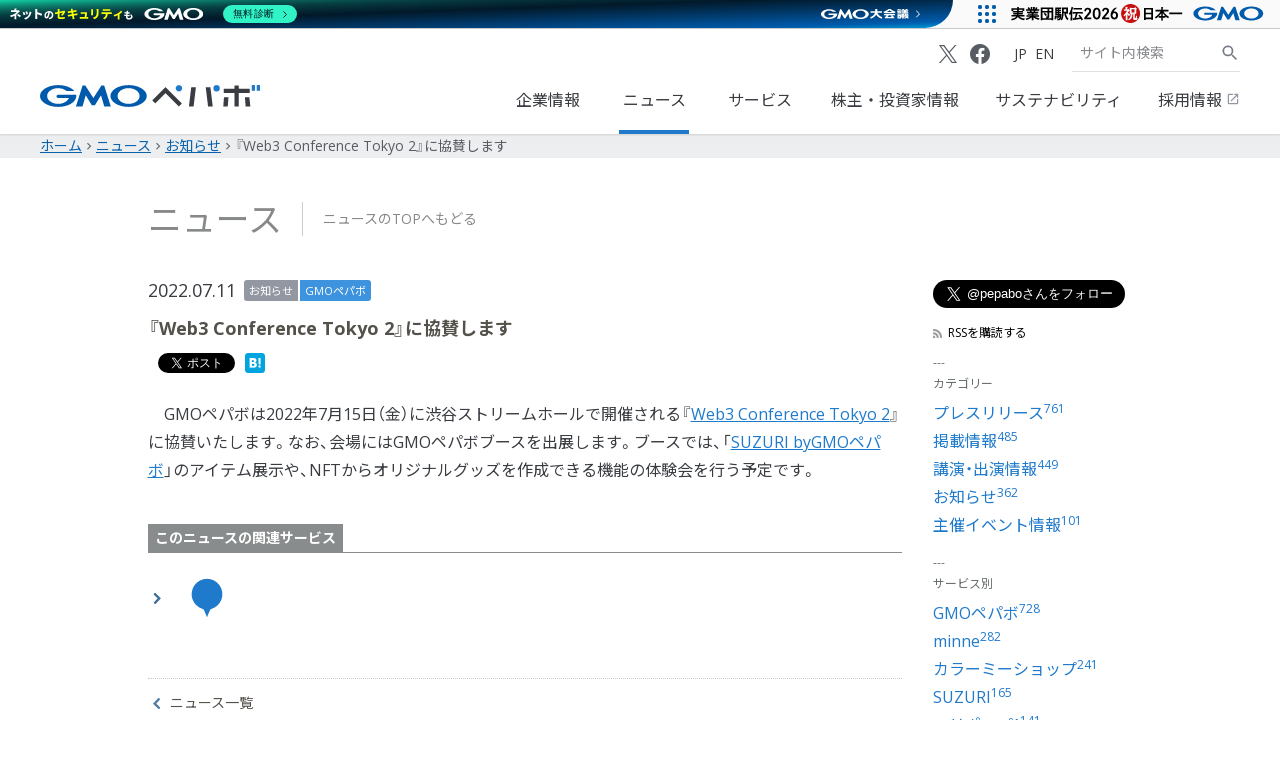

--- FILE ---
content_type: text/html
request_url: https://pepabo.com/news/information/202207111400/
body_size: 43250
content:
<!DOCTYPE html><html lang="ja"> <head><meta charset="UTF-8"><meta content="irr1PtrYHahAW8vAjnfGvA238P6xOjpYxvzQHt2tmag" name="google-site-verification"><meta content="width=device-width, initial-scale=1" name="viewport"><meta content="all" name="robots"><title>『Web3 Conference Tokyo 2』に協賛します | GMOペパボ株式会社</title><meta name="description" content="
  
    GMOペパボは2022年7月15日（金）に渋谷ストリームホールで開催される『Web3 Conference Tokyo 2』に協賛いたします。なお、会場にはGMOペパボブースを出展します。ブースでは、「SUZURI byGM…"><meta content="レンタルサーバー,ホスティング,ドメイン,ハンドメイドマーケット,ブログ,ショッピングカート,ショッピングモール,ブログ" name="keywords"><!-- Google Tag Manager --><script>(function(w,d,s,l,i){w[l]=w[l]||[];w[l].push({'gtm.start':
new Date().getTime(),event:'gtm.js'});var f=d.getElementsByTagName(s)[0],
j=d.createElement(s),dl=l!='dataLayer'?'&l='+l:'';j.async=true;j.src=
'https://www.googletagmanager.com/gtm.js?id='+i+dl;f.parentNode.insertBefore(j,f);
})(window,document,'script','dataLayer','GTM-KLJ58ZF');</script> <!-- End Google Tag Manager --><!-- Google Tag Manager --><script>(function(w,d,s,l,i){w[l]=w[l]||[];w[l].push({'gtm.start':
new Date().getTime(),event:'gtm.js'});var f=d.getElementsByTagName(s)[0],
j=d.createElement(s),dl=l!='dataLayer'?'&l='+l:'';j.async=true;j.src=
'https://www.googletagmanager.com/gtm.js?id='+i+dl;f.parentNode.insertBefore(j,f);
})(window,document,'script','dataLayer','GTM-5P8WMGG');</script> <!-- End Google Tag Manager --><link rel="apple-touch-icon-precomposed" href="/apple-touch-icon.png"><link rel="shortcut icon" href="/favicon.ico"><meta content="GMOペパボ株式会社" name="apple-mobile-web-app-title"><meta content="GMOペパボ株式会社" property="og:site_name"><meta content="https://pepabo.com/news/information/202207111400/" property="og:url"><meta content="https://pepabo.com/assets/images/services/pepabo/ogimage.png" property="og:image"><meta content="『Web3 Conference Tokyo 2』に協賛します | GMOペパボ株式会社" property="og:title"><meta content="
  
    GMOペパボは2022年7月15日（金）に渋谷ストリームホールで開催される『Web3 Conference Tokyo 2』に協賛いたします。なお、会場にはGMOペパボブースを出展します。ブースでは、「SUZURI byGM…" property="og:description"><meta content="1486222258307491" property="fb:app_id"><meta content="summary_large_image" name="twitter:card"><meta content="@pepabo" name="twitter:site"><meta content="『Web3 Conference Tokyo 2』に協賛します | GMOペパボ株式会社" name="twitter:title"><meta content="
  
    GMOペパボは2022年7月15日（金）に渋谷ストリームホールで開催される『Web3 Conference Tokyo 2』に協賛いたします。なお、会場にはGMOペパボブースを出展します。ブースでは、「SUZURI byGM…" name="twitter:description"><script type="application/ld+json">
  {
    "@context": "https://schema.org",
    "@type": "Organization",
    "name": "GMOペパボ株式会社",
    "url": "https://pepabo.com/",
    "logo": "https://pepabo.com/assets/images/services/pepabo/logo.svg",
    "sameAs": [
      "https://www.facebook.com/PEPABO/",
      "https://x.com/pepabo"
    ],
    "contactPoint": {
      "@type": "ContactPoint",
      "contactType": "customer service"
    },
   "subOrganization": [
      {
        "@type": "Organization",
        "name": "ロリポップ！",
        "url": "https://lolipop.jp/"
      },
      {
        "@type": "Organization",
        "name": "ムームードメイン",
        "url": "https://muumuu-domain.com/"
      },
      {
        "@type": "Organization",
        "name": "ヘテムル",
        "url": "https://heteml.jp/"
      },
      {
        "@type": "Organization",
        "name": "グーペ",
        "url": "https://goope.jp/"
      },
      {
        "@type": "Organization",
        "name": "ロリポップ！固定IPアクセス",
        "url": "https://vpn.lolipop.jp/"
      },
      {
        "@type": "Organization",
        "name": "ロリポップ! for Gamers",
        "url": "https://gamers.lolipop.jp/"
      },
      {
        "@type": "Organization",
        "name": "SUZURIアルバム",
        "url": "https://30d.jp/"
      },
      {
        "@type": "Organization",
        "name": "おさいぽ！",
        "url": "https://osaipo.jp/"
      },
      {
        "@type": "Organization",
        "name": "カラーミーショップ",
        "url": "https://shop-pro.jp/"
      },
      {
        "@type": "Organization",
        "name": "SUZURI",
        "url": "https://suzuri.jp/"
      },
      {
        "@type": "Organization",
        "name": "カラーミーリピート",
        "url": "https://colorme-repeat.jp/"
      },
      {
        "@type": "Organization",
        "name": "minne",
        "url": "https://minne.com/"
      },
      {
        "@type": "Organization",
        "name": "GMOレンシュ",
        "url": "https://renshu.com/"
      },
      {
        "@type": "Organization",
        "name": "GMO即レスAI",
        "url": "https://sokuresu.ai/"
      },
      {
        "@type": "Organization",
        "name": "Alive Studio",
        "url": "https://alive-project.com/studio"
      },
      {
        "@type": "Organization",
        "name": "メタバース活用パッケージ",
        "url": "https://pepabo.com/metaverse/"
      }
    ]
  }
</script><style>.breadcrumb__bar[data-astro-cid-qaanghzh]{margin:0;padding:0;background-color:#edeef0}.breadcrumb__list[data-astro-cid-qaanghzh]{box-sizing:border-box;width:100%;margin-right:auto;margin-left:auto;padding-right:.25rem;padding-left:.25rem;padding-right:0;padding-left:0}.breadcrumb__list[data-astro-cid-qaanghzh].-size-xs{max-width:480px}.breadcrumb__list[data-astro-cid-qaanghzh].-size-s{max-width:640px}.breadcrumb__list[data-astro-cid-qaanghzh].-size-m{max-width:960px}.breadcrumb__list[data-astro-cid-qaanghzh].-size-l{max-width:1200px}.breadcrumb__list[data-astro-cid-qaanghzh].-size-xl{max-width:1440px}.breadcrumb__list[data-astro-cid-qaanghzh]{max-width:1200px}.breadcrumb__list[data-astro-cid-qaanghzh].-is-gapless{padding-right:0;padding-left:0}.breadcrumb__list[data-astro-cid-qaanghzh]{display:flex;flex-wrap:wrap;align-items:center;list-style:none;margin:0 auto;padding-block:.5rem}@media screen and (max-width:1399px){.breadcrumb__list[data-astro-cid-qaanghzh]{padding-inline:1rem}}.breadcrumb__item[data-astro-cid-qaanghzh]{font-size:.875rem;line-height:1.5rem;display:inline-flex;align-items:center}.breadcrumb__item[data-astro-cid-qaanghzh]._current{color:#585c63}.breadcrumb__item[data-astro-cid-qaanghzh]:not(._current):after{display:inline-block;font-weight:400;font-family:Inhouse Icons;font-style:normal;line-height:1;direction:ltr;letter-spacing:normal;white-space:nowrap;text-transform:none;word-wrap:normal}.breadcrumb__item[data-astro-cid-qaanghzh]:not(._current):after:after{content:attr(data-icon)}.breadcrumb__item[data-astro-cid-qaanghzh]:not(._current):after{content:"chevron_right";padding-inline:.5rem}.breadcrumb__link[data-astro-cid-qaanghzh]{color:#0a62ad;text-decoration:underline}
</style>
<link rel="stylesheet" href="/_astro/_date_.DDASVIw6.css">
<link rel="stylesheet" href="/_astro/access.C54CmW0q.css">
<link rel="stylesheet" href="/_astro/access.CtXg7SDc.css"></head> <body> <!-- Google Tag Manager (noscript) --><noscript><iframe src="https://www.googletagmanager.com/ns.html?id=GTM-KLJ58ZF" height="0" width="0" style="display:none;visibility:hidden"></iframe></noscript><!-- End Google Tag Manager (noscript) --><!-- Google Tag Manager (noscript) --><noscript><iframe src="https://www.googletagmanager.com/ns.html?id=GTM-5P8WMGG" height="0" width="0" style="display:none;visibility:hidden"></iframe></noscript><!-- End Google Tag Manager (noscript) --> <div id="fb-root"></div> <script>
  window.fbAsyncInit = function() {
    FB.init({
      appId: '1486222258307491',
      xfbml: true,
      version: 'v2.1'
    });
  };

  (function(d, s, id) {
    var js, fjs = d.getElementsByTagName(s)[0];
    if (d.getElementById(id)) {
      return;
    }
    js = d.createElement(s);
    js.id = id;
    js.src = "//connect.facebook.net/en_US/sdk.js";
    fjs.parentNode.insertBefore(js, fjs);
  }(document, 'script', 'facebook-jssdk'));
</script> <div id="wrapper" class="wrapper"> <div id="ppb_contents"> <svg class="md-symbols" version="1.1" xmlns="http://www.w3.org/2000/svg" width="24" height="24" viewBox="0 0 24 24"> <symbol id="md-icon-srarch" viewBox="0 0 24 24"> <path d="M15.5,14h-.79l-.28-.27a6.51,6.51,0,1,0-.7.7l.27.28v.79l5,4.99L20.49,19Zm-6,0A4.5,4.5,0,1,1,14,9.5,4.494,4.494,0,0,1,9.5,14Z"></path> </symbol> <symbol id="md-icon-chevron-right" viewBox="0 0 24 24"> <path d="M10,6,8.59,7.41,13.17,12,8.59,16.59,10,18l6-6Z"></path> </symbol> <symbol id="md-icon-open-in-new" viewBox="0 0 24 24"> <path d="M19,19H5V5h7V3H5A1.9994,1.9994,0,0,0,3,5V19a1.9994,1.9994,0,0,0,2,2H19a2.0059,2.0059,0,0,0,2-2V12H19ZM14,3V5h3.59L7.76,14.83l1.41,1.41L19,6.41V10h2V3Z"></path> </symbol> </svg> <header id="global-header" class="global-header"> <div class="global-header-container"> <div class="global-header__logo"> <a href="/" class="global-header__logo-home ga-click" data-ga-click="header-logo"> <h1> <svg id="logo" x="0px" y="0px" width="240" height="24" viewBox="0 0 240 24"> <title>GMOペパボ株式会社 ホーム</title> <clipPath id="a"> <path d="m0 .0993h240v23.8014h-240z"></path> </clipPath> <g clip-path="url(#a)"> <g clip-path="url(#a)"> <path d="m58.2209 22.029h1.5815a.28.28 0 0 0 .2187-.1247l6.5347-10.6976 3.5534 12.2393a.2.2 0 0 0 .1847.14h6.86a.0981.0981 0 0 0 .1025-.1339l-7.2341-22.9033a.214.214 0 0 0 -.1906-.1388h-2.5752a.2878.2878 0 0 0 -.2242.1247l-8.8114 13.657-8.8093-13.6575a.2929.2929 0 0 0 -.2254-.1242h-2.5753a.214.214 0 0 0 -.19.1393l-7.233 22.903a.0974.0974 0 0 0 .0529.1273.0984.0984 0 0 0 .05.0066h6.8575a.1982.1982 0 0 0 .1856-.14l3.5539-12.2393 6.535 10.6976a.2772.2772 0 0 0 .2192.1247z" fill="#005aac"></path> <path d="m39.5 10.6231v-.0055a.1491.1491 0 0 0 -.144-.115h-19.539a1.8725 1.8725 0 0 0 0 3.7445h11.6108c-1.3829 3.6537-6.061 6.3385-11.6108 6.3385-6.6442 0-12.0277-3.8435-12.0277-8.5859s5.3835-8.5897 12.0277-8.5897a14.3876 14.3876 0 0 1 9.0843 2.9652.08.08 0 0 1 .0227.02.138.138 0 0 0 .0806.0193h7.9843a.1463.1463 0 0 0 .1465-.1444.1314.1314 0 0 0 -.0344-.09c-.0046-.01-.0105-.01-.0118-.0151-3.4006-3.6245-9.8592-6.0645-17.2722-6.0645-10.9445 0-19.817 5.3268-19.817 11.8995 0 6.5742 8.8725 11.9006 19.817 11.9006 10.9416 0 19.813-5.3264 19.813-11.9006a7.4027 7.4027 0 0 0 -.13-1.3766" fill="#005aac"></path> <path d="m96.6261.1c-10.9425 0-19.8126 5.327-19.8126 11.9s8.87 11.9 19.8126 11.9 19.8172-5.3256 19.8172-11.9-8.8733-11.9-19.8172-11.9m0 20.4864c-6.64 0-12.0252-3.8439-12.0252-8.5859s5.3856-8.5914 12.0252-8.5914c6.6446 0 12.0311 3.849 12.0311 8.5914s-5.3864 8.5859-12.0311 8.5859" fill="#005aac"></path> <g fill="#393c41"> <path d="m199.98 23.2171a.339.339 0 0 0 .3081.3674c.0112.001.0224.0014.0337.0013h4.1382a.4065.4065 0 0 0 .3976-.3687l.7112-9.4759a.34.34 0 0 0 -.31-.3679c-.0111-.0009-.0221-.0013-.0332-.0012h-4.1374a.4074.4074 0 0 0 -.3989.3691z"></path> <path d="m223.9283 13.372a.3381.3381 0 0 0 -.3431.333.355.355 0 0 0 .0013.0357l.7179 9.4768a.4062.4062 0 0 0 .398.3686h4.1376c.204 0 .5907-.1658.5756-.3686l-.9518-9.4768a.4068.4068 0 0 0 -.3988-.3687z"></path> <path d="m228.3271 8.6785a.3712.3712 0 0 0 .37-.37v-3.9823a.3714.3714 0 0 0 -.37-.37h-11.0647a.37.37 0 0 1 -.37-.3695v-2.8076a.3716.3716 0 0 0 -.37-.37h-3.9833a.371.371 0 0 0 -.3695.37v2.8078a.3707.3707 0 0 1 -.37.3695h-10.9856a.371.371 0 0 0 -.37.37v3.9823a.3707.3707 0 0 0 .37.37h10.986a.3707.3707 0 0 1 .37.37v14.168a.3708.3708 0 0 0 .3695.37h3.9833a.3715.3715 0 0 0 .37-.37v-14.1682a.37.37 0 0 1 .37-.37z"></path> <path d="m122.5775 16.6069a.25.25 0 0 0 0 .3522l2.9862 2.9867a.251.251 0 0 0 .3527 0l10.8265-10.8258a.2492.2492 0 0 1 .3525 0l14.1396 14.1647a.25.25 0 0 0 .3523 0l2.9867-2.9867a.2512.2512 0 0 0 0-.3522l-17.475-17.5073a.25.25 0 0 0 -.3523-.0009z"></path> <path d="m162.4671 23.3385a.2152.2152 0 0 0 .2187.2473h4.5875a.288.288 0 0 0 .2787-.2473l2.4812-20.6275a.2155.2155 0 0 0 -.1815-.245.2254.2254 0 0 0 -.0376-.0023h-4.5879a.2889.2889 0 0 0 -.2788.2473z"></path> <path d="m181.0511 2.4636a.2161.2161 0 0 0 -.2192.2473l2.5031 20.628a.2894.2894 0 0 0 .2791.2476h4.5877a.2171.2171 0 0 0 .2221-.212.2121.2121 0 0 0 -.0021-.0356l-2.5039-20.628a.29.29 0 0 0 -.2792-.2473z"></path> </g> <rect fill="#1f7acc" height="6.1908" rx=".3699" width="3.5451" x="231.0067" y=".0995"></rect> <rect fill="#1f7acc" height="6.1908" rx=".3699" width="3.5454" x="236.4543" y=".0995"></rect> <path d="m151.5724 7.0767a3.4888 3.4888 0 1 0 -.0009 0z" fill="#1f7acc"></path> <path d="m192.6485.1a3.4888 3.4888 0 1 0 3.4883 3.4892v-.0012a3.4887 3.4887 0 0 0 -3.4883-3.488" fill="#1f7acc"></path> </g> </g> </svg> </h1> </a> </div> <a href="#global-nav" id="global-nav-control" class="global-header__nav-control" title="メインナビゲーションを開閉" aria-label="メインナビゲーションを開閉" aria-hidden="true"> <span></span> </a> <nav id="global-nav" class="global-header__nav" role="navigation" aria-label="メインナビゲーション"> <ul class="global-header__nav-items"> <li class="global-header__nav-item "> <a href="/company/" id="global-nav-item-first" class="ga-click" data-ga-click="header-nav--company">企業情報
<svg class="global-header__nav-link"> <use xlink:href="#md-icon-chevron-right"></use> </svg> </a> </li> <li class="global-header__nav-item is-selected"> <a href="/news/" class="ga-click" data-ga-click="header-nav--news">ニュース
<svg class="global-header__nav-link"> <use xlink:href="#md-icon-chevron-right"></use> </svg> </a> </li> <li class="global-header__nav-item "> <a href="/services/" class="ga-click" data-ga-click="header-nav--services">サービス
<svg class="global-header__nav-link"> <use xlink:href="#md-icon-chevron-right"></use> </svg> </a> </li> <li class="global-header__nav-item "> <a href="/ir/" class="ga-click" data-ga-click="header-nav--ir">株主・投資家情報
<svg class="global-header__nav-link"> <use xlink:href="#md-icon-chevron-right"></use> </svg> </a> </li> <li class="global-header__nav-item "> <a href="/sustainability/" class="ga-click" data-ga-click="header-nav--sustainability">サステナビリティ
<svg class="global-header__nav-link"> <use xlink:href="#md-icon-chevron-right"></use> </svg> </a> </li> <li class="global-header__nav-item"> <a href="https://recruit.pepabo.com/" target="_blank" rel="noopener" class="ga-click" data-ga-click="header-nav--recruit">採用情報
<svg class="global-header__nav-site"> <use xlink:href="#md-icon-open-in-new"></use> </svg> <svg class="global-header__nav-link"> <use xlink:href="#md-icon-chevron-right"></use> </svg> </a> </li> </ul> <div class="global-header__nav-options"> <div class="global-header__nav-social-links"> <a class="global-header__nav-social-link-item" href="https://x.com/pepabo" aria-label="X (Twitter)" target="_blank"> <span class="_leading"> <span class="in-icon" data-icon="x"></span> </span> </a> <a class="global-header__nav-social-link-item" href="https://www.facebook.com/PEPABO/" aria-label="Facebook" target="_blank"> <span class="_leading"> <span class="in-icon" data-icon="facebook"></span> </span> </a> </div> <ul class="global-header__nav-options-items"> <li class="global-header__nav-options-item"> <a href="/" class="ga-click" data-ga-click="header-nav--jp"> <abbr title="Japanese">JP</abbr> </a> </li> <li class="global-header__nav-options-item"> <a href="/en/" class="ga-click" data-ga-click="header-nav--en"> <abbr title="”English”">EN</abbr> </a> </li> </ul> <form action="/search/" method="get" class="global-header__nav-search" role="search"> <input type="text" name="q" value="" placeholder="サイト内検索" autocapitalize="off" spellcheck="false" title="検索キーワード" aria-label="検索キーワード" class="ga-click" data-ga-click="header-nav--search-text"> <button type="submit" title="サイト内検索" aria-label="サイト内検索" id="global-nav-item-last" class="ga-click" data-ga-click="header-nav--search-button"> <svg class="global-header__nav-search-icon"> <use xlink:href="#md-icon-srarch"></use> </svg> </button> </form> </div> </nav> </div> </header> <script>
  document.addEventListener("DOMContentLoaded", function () {
    const wrapper = document.getElementById("wrapper");
    const globalNavControl = document.getElementById("global-nav-control");
    const globalNav = document.getElementById("global-nav");
    const globalNavFirst = document.getElementById("global-nav-item-first");
    const globalNavLast = document.getElementById("global-nav-item-last");

    const openNavigation = function () {
      wrapper.setAttribute("data-nav-visible", "true");
      globalNavControl.setAttribute("aria-expanded", "true");
      globalNav.setAttribute("aria-hidden", "false");
      globalNav.style.visibility = "visible";
    };

    const closeNavigation = function () {
      wrapper.setAttribute("data-nav-visible", "false");
      globalNavControl.setAttribute("aria-expanded", "false");
      globalNav.setAttribute("aria-hidden", "true");
      globalNav.style.visibility = "hidden";
    };

    const handleNavControlClick = function (e) {
      e.preventDefault();
      globalNavControl.getAttribute("aria-expanded") === "true"
        ? closeNavigation()
        : openNavigation();
    };

    const handleNormalNav = function () {
      wrapper.removeAttribute("data-nav-visible");
      globalNavControl.removeAttribute("role");
      globalNavControl.removeAttribute("aria-controls");
      globalNavControl.removeAttribute("aria-expanded");
      globalNavControl.setAttribute("aria-hidden", "true");
      globalNav.setAttribute("aria-hidden", "false");
      globalNav.style.visibility = "visible";

      globalNavControl.removeEventListener("click", handleNavControlClick);
      globalNavFirst.removeEventListener("keydown", handleNavFirstKeyDown);
      globalNavLast.removeEventListener("keydown", handleNavLastKeyDown);
    };

    const handleBurgerNav = function () {
      wrapper.setAttribute("data-nav-visible", "false");
      globalNavControl.setAttribute("role", "button");
      globalNavControl.setAttribute("aria-controls", "navigation");
      globalNavControl.setAttribute("aria-expanded", "false");
      globalNavControl.removeAttribute("aria-hidden");
      globalNav.setAttribute("aria-hidden", "true");

      globalNavControl.addEventListener("click", handleNavControlClick);
      globalNavFirst.addEventListener("keydown", handleNavFirstKeyDown);
      globalNavLast.addEventListener("keydown", handleNavLastKeyDown);

      if (globalNavControl.getAttribute("aria-expanded") === "true") {
        openNavigation();
      } else {
        closeNavigation();
      }
    };

    const handleNavFirstKeyDown = function (e) {
      if (e.keyCode === 9) {
        if (e.shiftKey) {
          e.preventDefault();
          globalNavControl.focus();
        }
      }
    };

    const handleNavLastKeyDown = function (e) {
      if (e.keyCode === 9) {
        if (!e.shiftKey) {
          e.preventDefault();
          globalNavControl.focus();
        }
      }
    };

    const handleResize = function () {
      if (window.innerWidth >= 769) {
        handleNormalNav();
      } else {
        handleBurgerNav();
      }
    };

    window.addEventListener("resize", handleResize);
    handleResize();
  });
</script> <div id="contents" class="index-contents">  <nav class="breadcrumb__bar" aria-label="パンくずリスト" data-astro-cid-qaanghzh> <ol class="breadcrumb__list" itemscope itemtype="https://schema.org/BreadcrumbList" data-astro-cid-qaanghzh> <li class="breadcrumb__item" itemprop="itemListElement" itemscope itemtype="https://schema.org/ListItem" data-astro-cid-qaanghzh> <a class="breadcrumb__link" itemprop="item" href="/" data-astro-cid-qaanghzh> <span itemprop="name" data-astro-cid-qaanghzh>ホーム</span> </a> <meta itemprop="position" content="1"> </li><li class="breadcrumb__item" itemprop="itemListElement" itemscope itemtype="https://schema.org/ListItem" data-astro-cid-qaanghzh> <a class="breadcrumb__link" itemprop="item" href="/news" data-astro-cid-qaanghzh> <span itemprop="name" data-astro-cid-qaanghzh>ニュース</span> </a> <meta itemprop="position" content="2"> </li><li class="breadcrumb__item" itemprop="itemListElement" itemscope itemtype="https://schema.org/ListItem" data-astro-cid-qaanghzh> <a class="breadcrumb__link" itemprop="item" href="/news/information" data-astro-cid-qaanghzh> <span itemprop="name" data-astro-cid-qaanghzh>お知らせ</span> </a> <meta itemprop="position" content="3"> </li> <li class="breadcrumb__item _current" itemprop="itemListElement" itemscope itemtype="https://schema.org/ListItem" data-astro-cid-qaanghzh> <span itemprop="name" data-astro-cid-qaanghzh>『Web3 Conference Tokyo 2』に協賛します</span> <meta itemprop="position" content="4"> </li> </ol> </nav>  <main class="ppb_news_single" id="ppb_main" role="main"> <div class="ppb-main-header ppb-layout-wrapper"> <header> <h1>ニュース</h1> <p><a href="/news/"><i></i>ニュースのTOPへもどる</a></p> </header> </div> <div class="ppb-layout-wrapper"> <div class="ppb_news-content news-root"> <section class="ppb_news_single-entry"> <header class="ppb_news_single-entry-header"> <div> <time datetime="2022-07-11">2022.07.11</time> <ul> <li> <a class="ppb-label--category" href="/news/information/">お知らせ</a> </li> <li> <a class="ppb-label--service" href="/news/pepabo/"> GMOペパボ </a> </li> </ul> </div> <h1 class="news-heading1">『Web3 Conference Tokyo 2』に協賛します</h1> </header> <div class="ppb_news_single-entry-social"> <ul> <li class="js-social-facebook" data-url="https://pepabo.com/news/information/202207111400/"></li> <li class="js-social-twitter" data-url="https://pepabo.com/news/information/202207111400/"></li> <li class="js-social-hatena" data-url="https://pepabo.com/news/information/202207111400/"></li> </ul> </div> <div class="ppb_news-single-entry-body"><div class="news-subsection">
  <p class="news-paragraph">
    GMOペパボは2022年7月15日（金）に渋谷ストリームホールで開催される『<a class="news-link" href="https://web3conference.tokyo/" target="_blank" rel="noopener noreferrer">Web3 Conference Tokyo 2</a>』に協賛いたします。なお、会場にはGMOペパボブースを出展します。ブースでは、「<a class="news-link" href="https://suzuri.jp/" target="_blank" rel="noopener noreferrer">SUZURI byGMOペパボ</a>」のアイテム展示や、NFTからオリジナルグッズを作成できる機能の体験会を行う予定です。
  </p>
</div></div> <div class="ppb_news-single-entry-services"> <h3><span>このニュースの関連サービス</span></h3> <ul> <li> <a href="/news/pepabo/"><i></i> <img alt="GMOペパボ" src="/assets/images/services/pepabo/logo.svg"></a> </li> </ul> </div> <footer class="ppb_news-single-entry-footer"> <p><a class="ppb-link--back" href="/news/"><i></i>ニュース一覧</a></p> </footer> </section> </div> <div class="ppb_news-side"> <div class="ppb_news-side-social"> <div> <iframe id="twitter-widget-0" scrolling="no" frameborder="0" allowtransparency="true" allowfullscreen="true" class="twitter-follow-button twitter-follow-button-rendered" style="position: static; visibility: visible; width: 194px; height: 28px;" title="Twitter Follow Button" src="https://platform.twitter.com/widgets/follow_button.2f70fb173b9000da126c79afe2098f02.ja.html#dnt=true&id=twitter-widget-0&lang=ja&screen_name=pepabo&show_count=false&show_screen_name=true&size=l&time=1702388301006" data-screen-name="pepabo"></iframe> </div> <p><a class="ppb-button_rss" href="/news/feed.xml"><i></i>RSSを購読する</a></p> </div> <div class="ppb_news-side-nav"> <div class="ppb_news-side-archives"> <dl> <dt>カテゴリー</dt> <dd> <ul> <li> <a href="/news/press/">プレスリリース<sup>761</sup></a> </li><li> <a href="/news/media/">掲載情報<sup>485</sup></a> </li><li> <a href="/news/lecture/">講演・出演情報<sup>449</sup></a> </li><li> <a href="/news/information/">お知らせ<sup>362</sup></a> </li><li> <a href="/news/event/">主催イベント情報<sup>101</sup></a> </li> </ul> </dd> </dl> </div> <div class="ppb_news-side-archives"> <dl> <dt>サービス別</dt> <dd> <ul> <li> <a href="/news/pepabo/">GMOペパボ<sup>728</sup></a> </li><li> <a href="/news/minne/">minne<sup>282</sup></a> </li><li> <a href="/news/colorme/">カラーミーショップ<sup>241</sup></a> </li><li> <a href="/news/suzuri/">SUZURI<sup>165</sup></a> </li><li> <a href="/news/lolipop/">ロリポップ！<sup>141</sup></a> </li><li> <a href="/news/muumuu-domain/">ムームードメイン<sup>41</sup></a> </li><li> <a href="/news/heteml/">ヘテムル<sup>37</sup></a> </li><li> <a href="/news/30days-album/">30daysAlbum<sup>26</sup></a> </li><li> <a href="/news/goope/">グーぺ<sup>21</sup></a> </li><li> <a href="/news/rand/">ペパボ研究所<sup>20</sup></a> </li><li> <a href="/news/alive-project/">Alive Project<sup>13</sup></a> </li><li> <a href="/news/colorme-repeat/">カラーミーリピート<sup>11</sup></a> </li><li> <a href="/news/sokuresu-ai/">GMO即レスAI<sup>10</sup></a> </li><li> <a href="/news/renshu/">GMOレンシュ<sup>6</sup></a> </li><li> <a href="/news/metaverse-solutions-package/">メタバース活用パッケージ<sup>1</sup></a> </li><li> <a href="/news/lolipop-for-gamers/">ロリポップ！ for Gamers<sup>0</sup></a> </li> </ul> </dd> </dl> </div> <div class="ppb_news-side-archives"> <dl> <dt>年別</dt> <dd> <ul> <li> <a href="/news/2026/">2026年</a> </li> <li> <a href="/news/2025/">2025年</a> </li> <li> <a href="/news/2024/">2024年</a> </li> <li> <a href="/news/2023/">2023年</a> </li> <li> <a href="/news/2022/">2022年</a> </li> <li> <a href="/news/2021/">2021年</a> </li> <li> <a href="/news/2020/">2020年</a> </li> <li> <a href="/news/2019/">2019年</a> </li> <li> <a href="/news/2018/">2018年</a> </li> <li> <a href="/news/2017/">2017年</a> </li> <li> <a href="/news/2016/">2016年</a> </li> <li> <a href="/news/2015/">2015年</a> </li> <li> <a href="/news/2014/">2014年</a> </li> <li> <a href="/news/2013/">2013年</a> </li> <li> <a href="/news/2012/">2012年</a> </li> <li> <a href="/news/2011/">2011年</a> </li> <li> <a href="/news/2010/">2010年</a> </li> <li> <a href="/news/2009/">2009年</a> </li> <li> <a href="/news/2008/">2008年</a> </li> <li> <a href="/news/2007/">2007年</a> </li> <li> <a href="/news/2006/">2006年</a> </li> <li> <a href="/news/2005/">2005年</a> </li> <li> <a href="/news/2004/">2004年</a> </li> </ul> </dd> </dl> </div> </div> </div> </div> </main>  </div> <footer class="global-footer" data-astro-cid-sz7xmlte> <div class="ppb-footer" data-astro-cid-sz7xmlte> <div class="ppb-layout-wrapper" data-astro-cid-sz7xmlte> <dl class="social-share-menu" data-astro-cid-sz7xmlte> <dt data-astro-cid-sz7xmlte>シェア</dt> <dd data-astro-cid-sz7xmlte> <a id="js-x-share" href="" aria-label="X (Twitter)" target="_blank" rel="noopener noreferrer" data-astro-cid-sz7xmlte> <span class="_leading" data-astro-cid-sz7xmlte> <span class="in-icon" data-icon="x" data-astro-cid-sz7xmlte></span> </span> </a> </dd> <dd data-astro-cid-sz7xmlte> <a id="js-facebook-share" href="" aria-label="Facebook" target="_blank" rel="noopener noreferrer" data-astro-cid-sz7xmlte> <span class="_leading" data-astro-cid-sz7xmlte> <span class="in-icon" data-icon="facebook" data-astro-cid-sz7xmlte></span> </span> </a> </dd> <dd class="copy-button-wrapper" data-astro-cid-sz7xmlte> <button id="copy-page-info-button" aria-label="Copy page url and title" data-astro-cid-sz7xmlte> <span class="_leading" data-astro-cid-sz7xmlte> <span class="in-icon" data-icon="clip" data-astro-cid-sz7xmlte></span> </span> </button> <span id="copy-tooltip" class="copy-tooltip" role="status" data-astro-cid-sz7xmlte></span> </dd> </dl> <h2 class="ppb-footer__title" data-astro-cid-sz7xmlte>サイトマップ</h2> <div class="ppb-footer__content" data-astro-cid-sz7xmlte> <div class="ppb-footer__section" data-astro-cid-sz7xmlte> <div class="ppb-footer-section" data-astro-cid-sz7xmlte> <h3 class="ppb-footer-section__title" data-astro-cid-sz7xmlte> <a href="/company/" class="ga-click" data-ga-click="footer-nav--company" data-astro-cid-sz7xmlte>
企業情報
</a> </h3> <ul class="ppb-footer-section__list" data-astro-cid-sz7xmlte> <li class="ppb-footer-section__item" data-astro-cid-sz7xmlte> <a href="/company/message/" class="ga-click" data-ga-click="footer-nav--company-message" data-astro-cid-sz7xmlte>
トップメッセージ
</a> </li> <li class="ppb-footer-section__item" data-astro-cid-sz7xmlte> <a href="/company/overview/" class="ga-click" data-ga-click="footer-nav--company-overview" data-astro-cid-sz7xmlte>
企業概要
</a> </li> <li class="ppb-footer-section__item" data-astro-cid-sz7xmlte> <a href="/company/vision/" class="ga-click" data-ga-click="footer-nav--company-vision" data-astro-cid-sz7xmlte>
企業理念
</a> </li> <li class="ppb-footer-section__item" data-astro-cid-sz7xmlte> <a href="/company/history/" class="ga-click" data-ga-click="footer-nav--company-history" data-astro-cid-sz7xmlte>
沿革
</a> </li> <li class="ppb-footer-section__item" data-astro-cid-sz7xmlte> <a href="/company/executive/" class="ga-click" data-ga-click="footer-nav--company-executive" data-astro-cid-sz7xmlte>
役員紹介
</a> </li> <li class="ppb-footer-section__item" data-astro-cid-sz7xmlte> <a href="/company/assistance/" class="ga-click" data-ga-click="footer-nav--company-assistance" data-astro-cid-sz7xmlte>
ペパボの取り組み
</a> </li> <li class="ppb-footer-section__item" data-astro-cid-sz7xmlte> <a href="/company/partner/" class="ga-click" data-ga-click="footer-nav--company-partner" data-astro-cid-sz7xmlte>
取次店制度
</a> </li> <li class="ppb-footer-section__item" data-astro-cid-sz7xmlte> <a href="/company/access/" class="ga-click" data-ga-click="footer-nav--company-access" data-astro-cid-sz7xmlte>
アクセス
</a> </li> </ul> </div> </div> <div class="ppb-footer__section" data-astro-cid-sz7xmlte> <div class="ppb-footer-section" data-astro-cid-sz7xmlte> <h3 class="ppb-footer-section__title" data-astro-cid-sz7xmlte> <a href="/news/" class="ga-click" data-ga-click="footer-nav--news" data-astro-cid-sz7xmlte>
ニュース
</a> </h3> <ul class="ppb-footer-section__list" data-astro-cid-sz7xmlte> <li class="ppb-footer-section__item" data-astro-cid-sz7xmlte> <a href="/news/press/" class="ga-click" data-ga-click="footer-nav--news-press" data-astro-cid-sz7xmlte>
プレスリリース
</a> </li> <li class="ppb-footer-section__item" data-astro-cid-sz7xmlte> <a href="/news/information/" class="ga-click" data-ga-click="footer-nav--news-information" data-astro-cid-sz7xmlte>
お知らせ
</a> </li> <li class="ppb-footer-section__item" data-astro-cid-sz7xmlte> <a href="/news/publish/" class="ga-click" data-ga-click="footer-nav--news-publish" data-astro-cid-sz7xmlte>
掲載情報
</a> </li> <li class="ppb-footer-section__item" data-astro-cid-sz7xmlte> <a href="/news/lecture/" class="ga-click" data-ga-click="footer-nav--news-lecture" data-astro-cid-sz7xmlte>
講演・出演情報
</a> </li> <li class="ppb-footer-section__item" data-astro-cid-sz7xmlte> <a href="/news/event/" class="ga-click" data-ga-click="footer-nav--news-event" data-astro-cid-sz7xmlte>
主催イベント情報
</a> </li> </ul> </div> </div> <div class="ppb-footer__section" data-astro-cid-sz7xmlte> <div class="ppb-footer-section" data-astro-cid-sz7xmlte> <h3 class="ppb-footer-section__title" data-astro-cid-sz7xmlte> <a href="/services/" class="ga-click" data-ga-click="footer-nav--services" data-astro-cid-sz7xmlte>
サービス
</a> </h3> <ul class="ppb-footer-section__list" data-astro-cid-sz7xmlte> <li class="ppb-footer-section__item" data-astro-cid-sz7xmlte> <a href="/services/hosting/" class="ga-click" data-ga-click="footer-nav--services-hosting" data-astro-cid-sz7xmlte>
ドメイン・レンタルサーバー<br data-astro-cid-sz7xmlte>（ホスティング）
</a> </li> <li class="ppb-footer-section__item" data-astro-cid-sz7xmlte> <a href="/services/ec/" class="ga-click" data-ga-click="footer-nav--services-ec" data-astro-cid-sz7xmlte>
EC支援
</a> </li> <li class="ppb-footer-section__item" data-astro-cid-sz7xmlte> <a href="/services/handmade/" class="ga-click" data-ga-click="footer-nav--services-handmade" data-astro-cid-sz7xmlte>
ハンドメイド
</a> </li> <li class="ppb-footer-section__item" data-astro-cid-sz7xmlte> <a href="/services/etc/" class="ga-click" data-ga-click="footer-nav--services-etc" data-astro-cid-sz7xmlte>
その他
</a> </li> </ul> </div> </div> <div class="ppb-footer__section" data-astro-cid-sz7xmlte> <div class="ppb-footer-section" data-astro-cid-sz7xmlte> <h3 class="ppb-footer-section__title" data-astro-cid-sz7xmlte> <a href="/ir/" class="ga-click" data-ga-click="footer-nav--ir" data-astro-cid-sz7xmlte>
株主・投資家情報
</a> </h3> <ul class="ppb-footer-section__list" data-astro-cid-sz7xmlte> <li class="ppb-footer-section__item" data-astro-cid-sz7xmlte> <a href="/ir/library/archives/" class="ga-click" data-ga-click="footer-nav--ir-news" data-astro-cid-sz7xmlte>
IRニュース
</a> </li> <li class="ppb-footer-section__item" data-astro-cid-sz7xmlte> <a href="/ir/calendar/" class="ga-click" data-ga-click="footer-nav--ir-calendar" data-astro-cid-sz7xmlte>
IRカレンダー
</a> </li> <li class="ppb-footer-section__item" data-astro-cid-sz7xmlte> <a href="/ir/management/" class="ga-click" data-ga-click="footer-nav--ir-management" data-astro-cid-sz7xmlte>
経営方針
</a> </li> <li class="ppb-footer-section__item" data-astro-cid-sz7xmlte> <a href="/ir/stock/" class="ga-click" data-ga-click="footer-nav--ir-stock" data-astro-cid-sz7xmlte>
株式情報
</a> </li> <li class="ppb-footer-section__item" data-astro-cid-sz7xmlte> <a href="/ir/library/" class="ga-click" data-ga-click="footer-nav--ir-library" data-astro-cid-sz7xmlte>
IRライブラリー
</a> </li> <li class="ppb-footer-section__item" data-astro-cid-sz7xmlte> <a href="/ir/mailmagazine/" class="ga-click" data-ga-click="footer-nav--ir-mailmagazine" data-astro-cid-sz7xmlte>
IRメールマガジン
</a> </li> <li class="ppb-footer-section__item" data-astro-cid-sz7xmlte> <a href="/ir/announcement/" class="ga-click" data-ga-click="footer-nav--ir-announcement" data-astro-cid-sz7xmlte>
電子公告
</a> </li> <li class="ppb-footer-section__item" data-astro-cid-sz7xmlte> <a href="/ir/notice/" class="ga-click" data-ga-click="footer-nav--ir-notice" data-astro-cid-sz7xmlte>
免責事項
</a> </li> </ul> </div> </div> <div class="ppb-footer__section" data-astro-cid-sz7xmlte> <div class="ppb-footer-nav" data-astro-cid-sz7xmlte> <div class="ppb-footer-nav__content" data-astro-cid-sz7xmlte> <ul class="ppb-footer-nav__list" data-astro-cid-sz7xmlte> <li class="ppb-footer-nav__item" data-astro-cid-sz7xmlte> <a href="/sustainability/" class="ga-click" data-ga-click="footer-info-nav--sustainability" data-astro-cid-sz7xmlte>
サステナビリティ
</a> </li> <li class="ppb-footer-nav__item" data-astro-cid-sz7xmlte> <a href="https://recruit.pepabo.com/" class="ga-click" data-ga-click="footer-info-nav--recruit" target="_blank" rel="noopener" data-astro-cid-sz7xmlte>
採用情報
</a> </li> <li class="ppb-footer-nav__item" data-astro-cid-sz7xmlte> <a href="https://design.pepabo.com/brand/logo/" class="ga-click" data-ga-click="footer-info-nav--logo-guidelines" target="_blank" rel="noopener" data-astro-cid-sz7xmlte>
ロゴガイドライン
</a> </li> <li class="ppb-footer-nav__item" data-astro-cid-sz7xmlte> <a href="/contact/" class="ga-click" data-ga-click="footer-info-nav--contact" data-astro-cid-sz7xmlte>
お問い合わせ
</a> </li> <li class="ppb-footer-nav__item" data-astro-cid-sz7xmlte> <a href="/faq/" class="ga-click" data-ga-click="footer-info-nav--faq" data-astro-cid-sz7xmlte>
よくあるご質問
</a> </li> <li class="ppb-footer-nav__item" data-astro-cid-sz7xmlte> <a href="/company/privacy/" class="ga-click" data-ga-click="footer-info-nav--company-privacy" data-astro-cid-sz7xmlte>
プライバシーポリシー
</a> </li> <li class="ppb-footer-nav__item" data-astro-cid-sz7xmlte> <a href="/security/policy/" class="ga-click" data-ga-click="footer-info-nav--security-policy" data-astro-cid-sz7xmlte>
情報セキュリティ基本方針
</a> </li> </ul> </div> </div> </div> </div> </div> </div> <div id="__pepabo-footer-container" data-astro-cid-sz7xmlte></div> <script async type="text/javascript" src="https://asset.pepabo.com/pepabo-footer/pepabo-footer.js"></script> <script type="module">document.addEventListener("DOMContentLoaded",()=>{const d=document.getElementById("js-x-share");if(d instanceof HTMLAnchorElement){const t=window.location.href,e=document.title,s=document.documentElement.lang||"ja",c=120,o=" | GMOペパボ株式会社";let n=e;if(c<=n.length+t.length){const p=c-o.length-t.length,u=Math.max(p-1,0);n=`${n.slice(0,u)}…${o}`}const r=new URL("https://twitter.com/share");r.searchParams.set("text",n),r.searchParams.set("url",t),r.searchParams.set("lang",s),d.href=r.toString()}const h=document.getElementById("js-facebook-share");if(h instanceof HTMLAnchorElement){const t=window.location.href,e=new URL("https://www.facebook.com/sharer/sharer.php");e.searchParams.set("kid_directed_site","0"),e.searchParams.set("sdk","joey"),e.searchParams.set("u",t),e.searchParams.set("display","popup"),e.searchParams.set("ref","plugin"),e.searchParams.set("src","share_button"),h.href=e.toString()}const m=document.getElementById("copy-page-info-button");if(!m)return;const l=t=>{const e=document.createElement("div");e.setAttribute("role","status"),e.className="sr-only",e.style.position="absolute",e.style.width="1px",e.style.height="1px",e.style.padding="0",e.style.margin="-1px",e.style.overflow="hidden",e.style.clip="rect(0, 0, 0, 0)",e.style.whiteSpace="nowrap",e.style.borderWidth="0",e.textContent=t,document.body.appendChild(e),setTimeout(()=>{document.body.removeChild(e)},1e3)},a=document.getElementById("copy-tooltip");if(!a)return;const i=t=>{a.textContent=t,a.classList.add("--activated"),setTimeout(()=>{a.classList.remove("--activated")},2e3)};m.addEventListener("click",async()=>{try{const t=document.title,e=window.location.href,s=`${t} ${e}`;await navigator.clipboard.writeText(s),i("ページタイトル・URLをコピーしました"),l("ページタイトル・URLをコピーしました")}catch(t){console.error("コピーに失敗しました:",t);const e=document.title,s=window.location.href,c=`${e} ${s}`,o=document.createElement("textarea");o.value=c,o.style.position="fixed",o.style.opacity="0",document.body.appendChild(o),o.select();try{document.execCommand("copy"),i("ページタイトル・URLをコピーしました"),l("ページタイトル・URLをコピーしました")}catch(n){console.error("フォールバックコピーにも失敗しました:",n),i("コピーに失敗しました"),l("コピーに失敗しました")}document.body.removeChild(o)}})});</script> </footer>  </div> </div> <script type="text/javascript" charset="UTF-8" src="//cache.img.gmo.jp/gmo/header/script.min.js" async></script>  </body></html> <script>
  (function (w, d) {
  w.___gcfg = {lang: "ja"};
  var s, e = d.getElementsByTagName("script")[0],
      a = function (u, i) {
        if (!d.getElementById(i)) {
          s = d.createElement("script");
          s.src = u;
          if (i) {s.id = i;}
          e.parentNode.insertBefore(s, e);
        }
      };
  a("https://apis.google.com/js/plusone.js");
  a("//b.st-hatena.com/js/bookmark_button_wo_al.js");
  a("//platform.twitter.com/widgets.js", "twitter-wjs");

  if (d.documentElement.lang === 'en') {
    a("//connect.facebook.net/en_US/all.js#xfbml=1", "facebook-jssdk");
  } else {
    a("//connect.facebook.net/ja_JP/all.js#xfbml=1", "facebook-jssdk");
  }
})(this, document);

var socialButton = function(title) {
  var lang = document.documentElement.lang;

  setTimeout(function() {
    // facebook
    var facebookElements = document.querySelectorAll('.js-social-facebook');
    if (facebookElements.length > 0) {
      facebookElements.forEach(function(el) {
        var fb_url = el.dataset.url;
        var div = document.createElement('div');
        div.className = "fb-share-button";
        div.setAttribute("data-layout", "button_count");
        div.setAttribute("data-width", "70");
        div.setAttribute("data-show-faces", "false");
        div.setAttribute("data-font", "arial");
        div.setAttribute("data-href", fb_url);
        el.appendChild(div);
      });

      if (typeof FB !== 'undefined') {
        FB.XFBML.parse();
      }
    }

    // twitter
    var twitterElements = document.querySelectorAll('.js-social-twitter');
    if (twitterElements.length > 0) {
      var tw_maxLength = 120;
      var tw_title_suffix = ' | GMOペパボ株式会社';

      twitterElements.forEach(function(el) {
        var tw_url = el.dataset.url;
        var tw_title = el.dataset.title || title;

        if (tw_maxLength <= tw_title.length + tw_url.length) {
          var tw_titleMaxLength = tw_maxLength - tw_title_suffix.length - tw_url.length;
          tw_title = tw_title.substr(0, tw_titleMaxLength - 1) + '…' + tw_title_suffix;
        }

        tw_title = tw_title.replace(/"/g, '&quot;');

        var a = document.createElement('a');
        a.href = "https://twitter.com/share";
        a.className = "twitter-share-button";
        a.setAttribute("data-count", "horizontal");
        a.setAttribute("data-text", tw_title);
        a.setAttribute("data-url", tw_url);
        a.setAttribute("data-lang", lang);
        el.appendChild(a);
      });

      if (typeof twttr !== 'undefined' && twttr.widgets) {
        twttr.widgets.load();
      }
    }

    // hatena
    var hatenaElements = document.querySelectorAll('.js-social-hatena');
    if (hatenaElements.length > 0) {
      hatenaElements.forEach(function(el) {
        var hatena_url = el.dataset.url;
        var hatenaTitle = title.replace(/"/g, '&quot;');
        var a = document.createElement('a');
        a.className = "hatena-bookmark-button";
        a.setAttribute("data-hatena-bookmark-layout", "simple");
        a.title = "このエントリーをはてなブックマークに追加";
        a.href = 'http://b.hatena.ne.jp/entry/' + hatena_url;
        a.setAttribute("data-hatena-bookmark-title", hatenaTitle);

        var img = document.createElement('img');
        img.src = "https://b.st-hatena.com/images/entry-button/button-only@2x.png";
        img.alt = "このエントリーをはてなブックマークに追加";
        img.width = 20;
        img.height = 20;
        img.style.border = "none";
        
        a.appendChild(img);
        el.appendChild(a);
      });
    }
  }, 300);
};

window.addEventListener('load', function() {
  socialButton(document.title);
});
</script>

--- FILE ---
content_type: text/css; charset=utf-8
request_url: https://pepabo.com/_astro/access.CtXg7SDc.css
body_size: 41712
content:
@charset "UTF-8";@import"https://cdn.jsdelivr.net/npm/yakuhanjp@3.4.1/dist/css/yakuhanjp-noto.min.css";@import"https://fonts.googleapis.com/css2?family=Noto+Sans+JP:wght@400;700&family=Open+Sans:wght@400;700&display=swap";article,aside,details,figcaption,figure,footer,header,hgroup,nav,section{display:block}html{cursor:default;font-size:100%;overflow-y:scroll;-webkit-tap-highlight-color:transparent;-ms-text-size-adjust:100%;-webkit-text-size-adjust:100%}body,form,input,button,select,textarea{font-size:100%;margin:0}a,a:active,a:hover{outline:none}abbr[title]{border-bottom:1px dotted}b,strong{font-weight:700}dfn{font-style:italic}mark{background:#ff0;color:#000}pre,code,kbd,samp{font-family:monospace,monospace;_font-family:"courier new",monospace;font-size:1em}pre{white-space:pre;white-space:pre-wrap;word-wrap:break-word}q{quotes:none}q:before,q:after{content:"";content:none}small,sub,sup{font-size:75%}sub,sup{line-height:0;position:relative;vertical-align:baseline}sup{top:-.5em}sub{bottom:-.25em}nav ul{list-style:none}audio[controls],canvas,video{display:inline-block;*display: inline}audio{display:none;*zoom: 1}audio[controls]{display:inline-block}img{border:0;-ms-interpolation-mode:bicubic}svg:not(:root){overflow:hidden}legend{*margin-left: -7px}button,input,textarea{-webkit-appearance:none;border-radius:0;vertical-align:baseline;*vertical-align: middle}button,input{line-height:normal}button,input[type=button],input[type=reset],input[type=submit]{overflow:visible}input[type=checkbox],input[type=radio]{box-sizing:border-box}input[type=search]{-moz-box-sizing:content-box;-webkit-box-sizing:content-box;box-sizing:content-box}input[type=search]::-webkit-search-decoration{-webkit-appearance:none}button::-moz-focus-inner,input::-moz-focus-inner{border:0;padding:0}textarea{overflow:auto;vertical-align:top}table{border-collapse:collapse;border-spacing:0}body{font-size:14px;line-height:1.8em;font-family:YakuHanJP_Noto,Open Sans,Noto Sans JP,apple-system,BlinkMacSystemFont,Roboto,Lucida Grande,Helvetica,Arial,sans-serif;text-rendering:optimizeLegibility;-webkit-tap-highlight-color:rgba(0,0,0,.5);-webkit-text-size-adjust:none;color:#666c6c;min-width:1200px;font-weight:400}@media screen and (max-width:1200px){body{min-width:100%}}a{color:#1f7acc;text-decoration:none}a:hover{color:#1f7acc;text-decoration:underline}a:active{color:#1f7acc;text-decoration:none}.ua-ie a:focus{outline:none}::selection{color:#1f7acc;background:#ccc}input[type=checkbox]{-webkit-appearance:checkbox;margin-right:8px}input[type=radio]{-webkit-appearance:radio;border-radius:1;vertical-align:baseline;*vertical-align: middle}.ppb-sprite,.ppb_search-form-submit span,.ppb_faq-list dl dt,.ppb_faq_single-list section>div>strong,.ppb_faq_single-list h2 strong,.ppb_contact-services-list li p span i,.ppb_ir-calendar>a h2 i,.ppb_ir-calendar>a p i,.ppb_ir-footer-block dt i,.ppb_ir-footer-block ul a span,.ppb_ir-footer-nav a i,.ppb_company_history .ppb_company_history-content>div ul li>i,.ppb_company_assistance-esports>ul>li i,.ppb_company_partners>ul>li i,.ppb_company_partner-services li p span i,.ppb_services-list-links-app a i,.ppb_serverspec-table table thead dl dt i,.ppb_serverspec-table table tbody th label i,.ppb_serverspec-table-checked td i,.ppb_serverspec-related li p span i,.ppb-form-icon-required,.ppb-form-errors i,.ppb-form-error p i,.ppb-posts_02-item a i,.ppb_services-categories section a i,.ppb-list_nav01 li a i,.ppb-list_02>li a[target=_blank] i,.ppb-layout-column3-item h3 i,.ppb-layout-column3>li h3 i,.ppb_ir_index-list>ul>li h3 i,.ppb_company-index_list>ul>li h3 i,.ppb_services-other>ul>li h3 i,.ppb-main-footer ul a i,.ppb-main-footer ul a span,.ppb_etc-category-service-nav li a i,.ppb-main-header nav li a i,.ppb-link--back i,.ppb-link--arrow i,.ppb-link--arrow_s i,.ppb-link--arrow_m i,.ppb-link--arrow_down_m i,.ppb-link--nextprev i,.ppb-link--blank i,.ppb-link--pdf i,.ppb-link--movie i,.ppb-link--link i,.ppb-link--contact i,.ppb-link--toggle i,.ppb-link_block i,.ppb-link_block--abs i,.ppb-button_rss i,.ppb-button_03 i,.ppb_privacy-anchor a i,.ppb_ir-footer-block ul a i,.ppb-list_nav02 li a i,.ppb-list_nav03 li a i,.ppb-layout-column-side-left nav li a i,.ppb_news-single-entry-services ul li a i,.ppb-posts>p a i,.ppb-posts--news>p a i,.ppb-headline>p a i,.ppb-headline_07--r>a i,.ppb-main-header header>p a i{display:inline-block;background-image:url(/assets/images/sprite.png);background-repeat:no-repeat;overflow:hidden;text-indent:-9999px;vertical-align:middle;outline:none;line-height:1}.ppb-sprite-_s{width:1px;height:1px;background-position:0 -16px}.ppb-sprite-account-facebook{width:16px;height:16px;background-position:-55px -16px}.ppb-sprite-account-github{width:16px;height:16px;background-position:-75px 0}.ppb-sprite-account-instagram{width:16px;height:16px;background-position:-87px -16px}.ppb-sprite-account-twitter{width:16px;height:16px;background-position:-91px 0}.ppb-sprite-account-url{width:16px;height:16px;background-position:-71px -16px}.ppb-sprite-arrow15-right-cb,.ppb_ir-calendar>a p i,.ppb-posts_02-item a i,.ppb_services-categories section a i,.ppb-headline_07--r>a i{width:15px;height:23px;background-position:-91px -199px}.ppb-sprite-arrow15-right-cw,.ppb-button_03 i{width:15px;height:23px;background-position:-50px -199px}.ppb-sprite-arrow19-right-cb,.ppb-layout-column3-item h3 i,.ppb-layout-column3>li h3 i,.ppb_ir_index-list>ul>li h3 i,.ppb_company-index_list>ul>li h3 i,.ppb_services-other>ul>li h3 i,.ppb-link--arrow i,.ppb_news-single-entry-services ul li a i{width:19px;height:19px;background-position:-90px -32px}.ppb-sprite-arrow19-right-cg{width:19px;height:19px;background-position:-71px -32px}.ppb-sprite-arrow19-right-cw{width:19px;height:19px;background-position:-52px -32px}.ppb-sprite-arrow6-right-cb,.ppb-list_nav01 li a i,.ppb-main-footer ul a i,.ppb_etc-category-service-nav li a i,.ppb-main-header nav li a i{width:6px;height:9px;background-position:-28px -16px}.ppb-sprite-arrow6-right-cg,.ppb-list_nav01 li.ppb-active a i,.ppb-main-footer ul li.ppb-active a i,.ppb_etc-category-service-nav li.ppb-active a i,.ppb-main-header nav li.ppb-active a i{width:6px;height:9px;background-position:-34px -16px}.ppb-sprite-arrow6-right-ck,.ppb_ir-footer-nav a i{width:6px;height:9px;background-position:-40px -16px}.ppb-sprite-arrow7-left-cb,.ppb-link--back i,.ppb-link--prev i,.ppb-headline>p a i,.ppb-main-header header>p a i{width:7px;height:11px;background-position:-7px 0}.ppb-sprite-arrow7-right-cb,.ppb-link--arrow_s i,.ppb-link--next i,.ppb-posts>p a i,.ppb-posts--news>p a i{width:7px;height:11px;background-position:0 0}.ppb-sprite-arrow7-right-cw{width:7px;height:11px;background-position:-14px 0}.ppb-sprite-arrow9-bottom-cb,.ppb-link--arrow_down_m i,.ppb-link--toggle.active i{width:9px;height:9px;background-position:-19px -16px}.ppb-sprite-arrow9-right-cb,.ppb_serverspec-table table thead dl dt i,.ppb-link--arrow_m i,.ppb-link--toggle i,.ppb-link_block i,.ppb-link_block--abs i,.ppb_privacy-anchor a i,.ppb_ir-footer-block ul a i,.ppb-list_nav02 li a i,.ppb-list_nav03 li a i,.ppb-main-footer ul a i,.ppb-layout-column-side-left nav li a i{width:9px;height:9px;background-position:-10px -16px}.ppb-sprite-arrow9-right-cw,.ppb-link_block:hover i,.ppb-link_block--abs:hover i{width:9px;height:9px;background-position:-1px -16px}.ppb-sprite-btn-appstore,.ppb_services-list-appstore a i{width:112px;height:30px;background-position:0 -169px}.ppb-sprite-btn-googleplay,.ppb_services-list-googleplay a i{width:112px;height:30px;background-position:0 -139px}.ppb-sprite-faq-a-even,.ppb_faq_single-list section>div>strong{width:67px;height:67px;background-position:0 -404px}.ppb-sprite-faq-a-odd,.ppb_faq_single-list section:nth-child(odd)>div>strong{width:67px;height:67px;background-position:0 -337px}.ppb-sprite-faq-q-even,.ppb_faq-list dl dt,.ppb_faq_single-list h2 strong{width:67px;height:67px;background-position:0 -270px}.ppb-sprite-faq-q-odd,.ppb_faq-list ul li:nth-child(odd) dl dt,.ppb_faq_single-list section:nth-child(odd) h2 strong{width:67px;height:67px;background-position:0 -471px}.ppb-sprite-form-error{width:26px;height:23px;background-position:-65px -199px}.ppb-sprite-form-error2,.ppb-form-errors i,.ppb-form-error p i{width:26px;height:23px;background-position:-51px -234px}.ppb-sprite-icon-blank,.ppb_contact-services-list li p span i,.ppb_ir-footer-block ul a span,.ppb_company_assistance-esports>ul>li i,.ppb_company_partners>ul>li i,.ppb_company_partner-services li p span i,.ppb_serverspec-related li p span i,.ppb-list_02>li a[target=_blank] i,.ppb-layout-column3-item a[target=_blank] h3 i,.ppb-layout-column3>li a[target=_blank] h3 i,.ppb_ir_index-list>ul>li a[target=_blank] h3 i,.ppb_company-index_list>ul>li a[target=_blank] h3 i,.ppb_services-other>ul>li a[target=_blank] h3 i,.ppb-main-footer ul a span,.ppb-link--blank i{width:9px;height:7px;background-position:0 -32px}.ppb-sprite-icon-check,.ppb_serverspec-table-checked td i{width:26px;height:26px;background-position:-77px -234px}.ppb-sprite-icon-dot,.ppb_company_history .ppb_company_history-content>div ul li>i{width:12px;height:12px;background-position:-21px 0}.ppb-sprite-icon-explain,.ppb_serverspec-table table tbody th label i{width:20px;height:20px;background-position:-78px -71px}.ppb-sprite-icon-link,.ppb-link--link i{width:58px;height:19px;background-position:0 -71px}.ppb-sprite-icon-movie,.ppb-link--movie i{width:34px;height:20px;background-position:-74px -51px}.ppb-sprite-icon-pdf,.ppb-link--pdf i{width:58px;height:19px;background-position:0 -51px}.ppb-sprite-icon-q,.ppb-link--contact i{width:9px;height:11px;background-position:-46px -16px}.ppb-sprite-icon-required-s,.ppb-form-icon-required{width:14px;height:14px;background-position:-47px 0}.ppb-sprite-icon-required{width:20px;height:20px;background-position:-58px -71px}.ppb-sprite-icon-rss,.ppb-button_rss i{width:10px;height:10px;background-position:-9px -32px}.ppb-sprite-ir-calendar,.ppb_ir-calendar>a h2 i{width:44px;height:48px;background-position:-68px -91px}.ppb-sprite-ir-library,.ppb_ir-footer-library i{width:31px;height:38px;background-position:-37px -91px}.ppb-sprite-ir-management,.ppb_ir-footer-management i{width:51px;height:36px;background-position:0 -234px}.ppb-sprite-ir-stock,.ppb_ir-footer-stock i{width:37px;height:31px;background-position:0 -91px}.ppb-sprite-pagetop{width:50px;height:35px;background-position:0 -199px}.ppb-sprite-search-white,.ppb_search-form-submit span{width:14px;height:14px;background-position:-61px 0}.ppb-sprite-search{width:14px;height:14px;background-position:-33px 0}.ppb-sprite-select-arrow{width:33px;height:11px;background-position:-19px -32px}@media only screen and (-webkit-min-device-pixel-ratio:1.5),only screen and (-o-min-device-pixel-ratio:3/2),only screen and (min--moz-device-pixel-ratio:1.5),only screen and (min-device-pixel-ratio:1.5){.ppb-sprite,.ppb_search-form-submit span,.ppb_faq-list dl dt,.ppb_faq_single-list section>div>strong,.ppb_faq_single-list h2 strong,.ppb_contact-services-list li p span i,.ppb_ir-calendar>a h2 i,.ppb_ir-calendar>a p i,.ppb_ir-footer-block dt i,.ppb_ir-footer-block ul a span,.ppb_ir-footer-nav a i,.ppb_company_history .ppb_company_history-content>div ul li>i,.ppb_company_assistance-esports>ul>li i,.ppb_company_partners>ul>li i,.ppb_company_partner-services li p span i,.ppb_services-list-links-app a i,.ppb_serverspec-table table thead dl dt i,.ppb_serverspec-table table tbody th label i,.ppb_serverspec-table-checked td i,.ppb_serverspec-related li p span i,.ppb-form-icon-required,.ppb-form-errors i,.ppb-form-error p i,.ppb-posts_02-item a i,.ppb_services-categories section a i,.ppb-list_nav01 li a i,.ppb-list_02>li a[target=_blank] i,.ppb-layout-column3-item h3 i,.ppb-layout-column3>li h3 i,.ppb_ir_index-list>ul>li h3 i,.ppb_company-index_list>ul>li h3 i,.ppb_services-other>ul>li h3 i,.ppb-main-footer ul a i,.ppb-main-footer ul a span,.ppb_etc-category-service-nav li a i,.ppb-main-header nav li a i,.ppb-link--back i,.ppb-link--arrow i,.ppb-link--arrow_s i,.ppb-link--arrow_m i,.ppb-link--arrow_down_m i,.ppb-link--nextprev i,.ppb-link--blank i,.ppb-link--pdf i,.ppb-link--movie i,.ppb-link--link i,.ppb-link--contact i,.ppb-link--toggle i,.ppb-link_block i,.ppb-link_block--abs i,.ppb-button_rss i,.ppb-button_03 i,.ppb_privacy-anchor a i,.ppb_ir-footer-block ul a i,.ppb-list_nav02 li a i,.ppb-list_nav03 li a i,.ppb-layout-column-side-left nav li a i,.ppb_news-single-entry-services ul li a i,.ppb-posts>p a i,.ppb-posts--news>p a i,.ppb-headline>p a i,.ppb-headline_07--r>a i,.ppb-main-header header>p a i{display:inline-block;background-image:url(/assets/images/sprite_2x.png);background-repeat:no-repeat;overflow:hidden;text-indent:-9999px;vertical-align:middle;outline:none;line-height:1;-moz-background-size:112px,561px;-o-background-size:112px,561px;-webkit-background-size:112px,561px;background-size:112px,561px}.ppb-sprite-_s{width:1px;height:1px;background-position:0 -16px}.ppb-sprite-account-facebook{width:16px;height:16px;background-position:-58px 0}.ppb-sprite-account-github{width:16px;height:16px;background-position:-74px 0}.ppb-sprite-account-instagram{width:16px;height:16px;background-position:-85.5px -16px}.ppb-sprite-account-twitter{width:16px;height:16px;background-position:-42px 0}.ppb-sprite-account-url{width:16px;height:16px;background-position:0 -55px}.ppb-sprite-arrow15-right-cb,.ppb_ir-calendar>a p i,.ppb-posts_02-item a i,.ppb_services-categories section a i,.ppb-headline_07--r>a i{width:15px;height:23px;background-position:-21px -32px}.ppb-sprite-arrow15-right-cw,.ppb-button_03 i{width:15px;height:23px;background-position:-36px -32px}.ppb-sprite-arrow19-right-cb,.ppb-layout-column3-item h3 i,.ppb-layout-column3>li h3 i,.ppb_ir_index-list>ul>li h3 i,.ppb_company-index_list>ul>li h3 i,.ppb_services-other>ul>li h3 i,.ppb-link--arrow i,.ppb_news-single-entry-services ul li a i{width:19px;height:19px;background-position:0 -90px}.ppb-sprite-arrow19-right-cg{width:19px;height:19px;background-position:-16px -55px}.ppb-sprite-arrow19-right-cw{width:19px;height:19px;background-position:0 -116px}.ppb-sprite-arrow6-right-cb,.ppb-list_nav01 li a i,.ppb-main-footer ul a i,.ppb_etc-category-service-nav li a i,.ppb-main-header nav li a i{width:6px;height:9px;background-position:-33.5px -16px}.ppb-sprite-arrow6-right-cg,.ppb-list_nav01 li.ppb-active a i,.ppb-main-footer ul li.ppb-active a i,.ppb_etc-category-service-nav li.ppb-active a i,.ppb-main-header nav li.ppb-active a i{width:6px;height:9px;background-position:-39.5px -16px}.ppb-sprite-arrow6-right-ck,.ppb_ir-footer-nav a i{width:6px;height:9px;background-position:-27.5px -16px}.ppb-sprite-arrow7-left-cb,.ppb-link--back i,.ppb-link--prev i,.ppb-headline>p a i,.ppb-main-header header>p a i{width:7px;height:11px;background-position:-71.5px -16px}.ppb-sprite-arrow7-right-cb,.ppb-link--arrow_s i,.ppb-link--next i,.ppb-posts>p a i,.ppb-posts--news>p a i{width:7px;height:11px;background-position:-78.5px -16px}.ppb-sprite-arrow7-right-cw{width:7px;height:11px;background-position:-55.5px -16px}.ppb-sprite-arrow9-bottom-cb,.ppb-link--arrow_down_m i,.ppb-link--toggle.active i{width:9px;height:9px;background-position:-9.5px -16px}.ppb-sprite-arrow9-right-cb,.ppb_serverspec-table table thead dl dt i,.ppb-link--arrow_m i,.ppb-link--toggle i,.ppb-link_block i,.ppb-link_block--abs i,.ppb_privacy-anchor a i,.ppb_ir-footer-block ul a i,.ppb-list_nav02 li a i,.ppb-list_nav03 li a i,.ppb-main-footer ul a i,.ppb-layout-column-side-left nav li a i{width:9px;height:9px;background-position:-18.5px -16px}.ppb-sprite-arrow9-right-cw,.ppb-link_block:hover i,.ppb-link_block--abs:hover i{width:9px;height:9px;background-position:-.5px -16px}.ppb-sprite-btn-appstore,.ppb_services-list-appstore a i{width:112px;height:30px;background-position:0 -177px}.ppb-sprite-btn-googleplay,.ppb_services-list-googleplay a i{width:112px;height:30px;background-position:0 -147px}.ppb-sprite-faq-a-even,.ppb_faq_single-list section>div>strong{width:67px;height:67px;background-position:0 -427px}.ppb-sprite-faq-a-odd,.ppb_faq_single-list section:nth-child(odd)>div>strong{width:67px;height:67px;background-position:0 -360px}.ppb-sprite-faq-q-even,.ppb_faq-list dl dt,.ppb_faq_single-list h2 strong{width:67px;height:67px;background-position:0 -494px}.ppb-sprite-faq-q-odd,.ppb_faq-list ul li:nth-child(odd) dl dt,.ppb_faq_single-list section:nth-child(odd) h2 strong{width:67px;height:67px;background-position:0 -293px}.ppb-sprite-form-error{width:26px;height:23px;background-position:-45px -90px}.ppb-sprite-form-error2,.ppb-form-errors i,.ppb-form-error p i{width:26px;height:23px;background-position:-19px -90px}.ppb-sprite-icon-blank,.ppb_contact-services-list li p span i,.ppb_ir-footer-block ul a span,.ppb_company_assistance-esports>ul>li i,.ppb_company_partners>ul>li i,.ppb_company_partner-services li p span i,.ppb_serverspec-related li p span i,.ppb-list_02>li a[target=_blank] i,.ppb-layout-column3-item a[target=_blank] h3 i,.ppb-layout-column3>li a[target=_blank] h3 i,.ppb_ir_index-list>ul>li a[target=_blank] h3 i,.ppb_company-index_list>ul>li a[target=_blank] h3 i,.ppb_services-other>ul>li a[target=_blank] h3 i,.ppb-main-footer ul a span,.ppb-link--blank i{width:9px;height:7px;background-position:0 -32px}.ppb-sprite-icon-check,.ppb_serverspec-table-checked td i{width:26px;height:26px;background-position:-71px -90px}.ppb-sprite-icon-dot,.ppb_company_history .ppb_company_history-content>div ul li>i{width:12px;height:12px;background-position:-9px -32px}.ppb-sprite-icon-explain,.ppb_serverspec-table table tbody th label i{width:20px;height:20px;background-position:0 -207px}.ppb-sprite-icon-link,.ppb-link--link i{width:58px;height:19px;background-position:-51px -32px}.ppb-sprite-icon-movie,.ppb-link--movie i{width:35px;height:20px;background-position:-19px -116px}.ppb-sprite-icon-pdf,.ppb-link--pdf i{width:58px;height:19px;background-position:0 -245px}.ppb-sprite-icon-q,.ppb-link--contact i{width:9px;height:11px;background-position:-62.5px -16px}.ppb-sprite-icon-required-s,.ppb-form-icon-required{width:14px;height:14px;background-position:-14px 0}.ppb-sprite-icon-required{width:20px;height:20px;background-position:-53.5px -116px}.ppb-sprite-icon-rss,.ppb-button_rss i{width:10px;height:10px;background-position:-45.5px -16px}.ppb-sprite-ir-calendar,.ppb_ir-calendar>a h2 i{width:44px;height:48px;background-position:-58px -245px}.ppb-sprite-ir-library,.ppb_ir-footer-library i{width:31px;height:38px;background-position:-20px -207px}.ppb-sprite-ir-management,.ppb_ir-footer-management i{width:51px;height:36px;background-position:-51px -207px}.ppb-sprite-ir-stock,.ppb_ir-footer-stock i{width:37px;height:31px;background-position:-73.5px -116px}.ppb-sprite-pagetop{width:50px;height:35px;background-position:-35px -55px}.ppb-sprite-search-white,.ppb_search-form-submit span{width:14px;height:14px;background-position:-28px 0}.ppb-sprite-search{width:14px;height:14px;background-position:0 0}}.ppb_search-form-submit,.ppb_search-result .gsc-results .gsc-cursor-box .gsc-cursor-page,.ppb_ir-calendar>a,.ppb_ir-footer-block dt span,.ppb_ir-footer-block ul a,.ppb_services-list-body header h1,.ppb_services-list-links-app a i,.ppb-form-input[type=text],.ppb-form-input[type=number],.ppb-form-textarea,.ppb-posts_02-item a,.ppb-posts-paging ul a,.ppb_services-categories section a,#ppb_sp-menu.ppb_sp-menu-hide-animation,#ppb_sp-menu .ppb_sp-menu-main li a,.ppb-list_nav01 li a,.ppb-list_nav04 ul a,.ppb-main-footer ul a,.ppb_ir_calendar-content .ppb_ir_calendar-nav ul a,.ppb_ir_library-nav ul a,.ppb_etc-category-service-nav li a,.ppb-main-header nav li a,.ppb-link_02,.ppb-link--hover,.ppb-link--back,.ppb-link--arrow,.ppb-link--arrow_s,.ppb-link--nextprev,.ppb-link_block,.ppb-link_block--abs,.ppb-link--image img,.ppb-button_rss,.ppb-button_01,.ppb-button_02,.ppb-button_03,.ppb_en_header>h1>a,.ppb_en_header .ppb_header-nav ul>li>a,.ppb_ir-index-list_large li a img,.ppb_ir-index-list_banners>ul>li a img,.ppb_services-list>section>figure a[href] img,.ppb_news-single-entry-body a img,.ppb_news-footer-banners a img,.ppb-posts_01-item figure a img,.ppb-posts_02-item a img,.ppb_services-categories section a img,.ppb-list_banners a img,.ppb-layout-column3-item>* img,.ppb-layout-column3>li>* img,.ppb-layout-column3--min-item>* img,.ppb_ir_index-list>ul>li>* img,.ppb_company-index_list>ul>li>* img,.ppb_services-other>ul>li>* img,.ppb_company_assistance-esports>ul>li>* img,.ppb_company_partners>ul>li>* img,.ppb_company_partner-services li>* img,.ppb_serverspec-related li>* img,.ppb-layout-column--banners ul a img,.ppb_news-single-entry-services ul li a,.ppb-posts>p a,.ppb-posts--news>p a,.ppb-headline_07--r>a{-webkit-transition:all 1s;-webkit-transition-delay:0s;-moz-transition:all 1s;-o-transition:all 1s;transition:all 1s false false;-webkit-transition-duration:.15s;-moz-transition-duration:.15s;-o-transition-duration:.15s;transition-duration:.15s;-webkit-backface-visibility:hidden}.ppb_en_header .ppb_header-nav ul,.ppb_en_home-services ul,.ppb_privacy-anchor ul,.ppb_faq-list ul,.ppb_ir-footer-block ul,.ppb_ir-footer-nav ul,.ppb_ir-index-list_large>ul,.ppb_ir-index-list_banners>ul,.ppb_ir_calendar-list,.ppb_ir_library_highlight-graphs header ul,.ppb_company-index_list>ul,.ppb_company_history .ppb_company_history-content>div ul,.ppb_services-list-links-app,.ppb_serverspec-table table thead ul,.ppb_serverspec-table-checked td ul,.ppb_news_single-entry-social ul,.ppb_news-single-entry-services ul,.ppb_news-single-entry-footer ul,.ppb-form-tr-radio td ul,.ppb-form-submit ul,.ppb-posts_01,.ppb-posts_02,.ppb-posts_03,.ppb-posts_03-item figure ul,.ppb_services-categories,#ppb_sp-menu ul,.ppb-list_banners,.ppb-list_category,.ppb-list_nav01 ul,.ppb-list_nav02 ul,.ppb-list_nav03 ul,.ppb-list_nav04 ul,.ppb-list_notice,.ppb-list_01,.ppb-list_02,.ppb-list_03,.ppb-layout-column3,.ppb-layout-column3--min,.ppb_ir_index-list>ul,.ppb_services-other>ul,.ppb_company_assistance-esports>ul,.ppb_company_partners>ul,.ppb_company_partner-services ul,.ppb_serverspec-related ul,.ppb-main-footer ul,.ppb_ir_calendar-content .ppb_ir_calendar-nav ul,.ppb_ir_library-nav ul,.ppb_ir_calendar-list>li dd ul,.ppb_etc-category-service-nav ul,.ppb-main-header nav ul,.ppb-posts-article-meta ul,.ppb-posts--news .ppb-posts-article>div>div ul,.ppb_news_single-entry-header>div ul,.ppb-layout-column--banners ul,.ppb-layout-column-side-left nav ul,ul{margin:0;padding:0;list-style:none}.clearfix{zoom:1}.clearfix:before,.clearfix:after{content:"";display:table}.clearfix:after{clear:both}.reset,.ppb_news-single-entry-related ul,.ppb_news-footer-banners ul,.ppb-posts>ul,.ppb-posts--news>ul,.ppb-posts--news .ppb-posts-article>figure,.ppb-list_archives dd,.ppb-list_archives dd ul,.ppb_ir-archives dl dd,.ppb_news-side-archives dl dd,.ppb_ir-archives dl dd ul,.ppb_news-side-archives dl dd ul,.ppb-headline>h1,.ppb-main-header header>h1{margin:0;padding:0}p.first{margin-top:0}p.last{margin-bottom:0}.js-social-twitter{height:22px;width:100px;overflow:hidden}.js-social-twitter iframe{max-width:77px}.en .js-social-twitter{width:85px}.js-social-facebook{overflow:hidden}.js-social-facebook iframe{height:22px}@media screen and (min-width:0px)and (max-width:768px){#gmocommonheader{display:none!important}body{top:0!important}#gmocommonfooter{margin-top:0!important}}.ppb-link-pdf i{display:inline-block;width:58px;height:19px;overflow:hidden;vertical-align:text-bottom;outline:none;line-height:1;margin-left:5px;background-repeat:no-repeat;background-image:url(/assets/images/icon-pdf.svg?20200205)}.anchor-target-blank:after{content:"";display:inline-block;margin-left:.2em;width:.8em;height:.8em;background:url(/assets/images/md_symbols/md_icon_open_in_new.svg) no-repeat right center;background-size:contain}.ppb-footer{position:relative;background:#4c4f54;padding:40px 0}.ppb-footer a{color:#fff}.ppb-footer__title{position:absolute;width:1px;height:1px;padding:0;margin:-1px;overflow:hidden;clip:rect(0,0,0,0);white-space:nowrap;border:0}.ppb-footer__content{display:flex;margin:-20px}@media screen and (min-width:0px)and (max-width:768px){.ppb-footer__content{display:block;margin:0}}.ppb-footer__section{width:20%;padding:20px}@media screen and (min-width:0px)and (max-width:768px){.ppb-footer__section{width:100%;padding:0}}@media screen and (min-width:0px)and (max-width:768px){.ppb-footer__section+.ppb-footer__section{margin-top:40px}}.ppb-footer__copyright{margin-top:10px}html[lang=en] .ppb-footer{padding-top:0}.ppb-footer-section{font-size:14px}@media screen and (min-width:769px)and (max-width:1140px){.ppb-footer-section{font-size:12px}}.ppb-footer-section__title{margin:0 0 .5em;font-size:inherit}.ppb-footer-section__list{margin:0}@media screen and (min-width:0px)and (max-width:768px){.ppb-footer-section__list{display:flex;flex-wrap:wrap}}@media screen and (min-width:0px)and (max-width:768px){.ppb-footer-section__item{margin:0 1em .5em 0;font-size:12px}}.ppb-footer-section__item>a{display:inline-block;white-space:nowrap}.ppb-footer-section__item+.ppb-footer-section__item{margin-top:.5em}@media screen and (min-width:0px)and (max-width:768px){.ppb-footer-section__item+.ppb-footer-section__item{margin-top:0}}.ppb-footer-nav{height:100%;font-size:12px;display:flex;flex-direction:column;justify-content:space-between}@media screen and (min-width:0px)and (max-width:768px){.ppb-footer-nav{height:auto;display:block}}.ppb-footer-nav__list{margin:0}@media screen and (min-width:0px)and (max-width:768px){.ppb-footer-nav__list{display:flex;flex-wrap:wrap;justify-content:center}}.ppb-footer-nav__item{font-size:inherit}@media screen and (min-width:0px)and (max-width:768px){.ppb-footer-nav__item{padding:.5em}}.ppb-footer-nav__item>a{display:block;text-overflow:ellipsis;overflow:hidden;white-space:nowrap}.ppb-footer-nav__item+.ppb-footer-nav__item{margin-top:.5em}@media screen and (min-width:0px)and (max-width:768px){.ppb-footer-nav__item+.ppb-footer-nav__item{margin-top:0}}.ppb-footer-nav__social-account,.ppb-footer-nav__global-sign{margin-top:20px}@media screen and (min-width:0px)and (max-width:768px){.ppb-footer-nav__global-sign{text-align:center;margin-top:40px}}.ppb-footer-nav__global-sign a,.ppb-footer-nav__global-sign img{display:block}@media screen and (min-width:0px)and (max-width:768px){.ppb-footer-nav__global-sign a,.ppb-footer-nav__global-sign img{display:inline-block}}.ppb-footer-social-account{display:flex}@media screen and (min-width:0px)and (max-width:768px){.ppb-footer-social-account{justify-content:center}}.ppb-footer-social-account__item>a{display:block;width:36px}.ppb-footer-social-account__item>a:hover{opacity:.7}.ppb-footer-social-account__item>a>img{display:block;width:100%}.ppb-footer-social-account__item+.ppb-footer-social-account__item{margin-left:15px}.ppb-footer-nav__seal-item{margin-top:20px}.ppb-footer-nav__seal-item a,.ppb-footer-nav__seal-item img{display:block}@media screen and (min-width:0px)and (max-width:768px){.ppb-footer-copyright{display:block}}.ppb-footer-copyright>a{display:block}.ppb-footer-copyright>a>img{display:block;width:148px;height:15px}@media screen and (min-width:0px)and (max-width:768px){.ppb-footer-copyright>a>img{margin:0 auto}}.ppb-footer-copyright>small{font-size:12px;line-height:1em;letter-spacing:0em;color:#fff}@media screen and (min-width:0px)and (max-width:768px){.ppb-footer-copyright>small{display:block;text-align:center;margin-top:20px;margin-left:0}}html[lang=en] .ppb-footer-copyright>a>img{height:40px}.global-footer__banner{display:flex;justify-content:center;width:100%;max-width:234px;margin:20px auto -10px}@media screen and (min-width:769px){.global-footer__banner{margin:20px 0 -20px}}.global-footer__banner img{max-width:100%}.ppb-headline,.ppb-main-header header{line-height:1;margin:44px 0;zoom:1}.ppb-headline:before,.ppb-main-header header:before,.ppb-headline:after,.ppb-main-header header:after{content:"";display:table}.ppb-headline:after,.ppb-main-header header:after{clear:both}.ppb-headline>h1,.ppb-main-header header>h1{font-size:34px;line-height:1em;letter-spacing:0em;float:left;font-weight:400;color:#87888a}.ppb-headline>p,.ppb-main-header header>p{display:block;float:left;margin:0 0 0 20px;padding:10px 0 10px 20px;border-left:1px solid #ccc}.ppb-headline>p a,.ppb-main-header header>p a{color:#88888a}.ppb-headline>p a i,.ppb-main-header header>p a i{margin-right:5px;vertical-align:0;display:none}.ppb-headline>p a:hover,.ppb-main-header header>p a:hover{color:#1f7acc}@media screen and (min-width:0px)and (max-width:768px){.ppb-headline,.ppb-main-header header{margin:20px 0}.ppb-headline>h1,.ppb-main-header header>h1{font-size:24px;line-height:1.8em;letter-spacing:0em;float:none}.ppb-headline>p,.ppb-main-header header>p{font-size:12px;line-height:1.8em;letter-spacing:0em;float:none;border-left:0;margin:0;padding:0}.ppb-headline>p a i,.ppb-main-header header>p a i{display:inline-block}}.ppb-headline_02,.ppb_news-content-category{border:1px dotted #888888;padding:12px;margin-bottom:25px}.ppb-headline_02 h2,.ppb_news-content-category h2{font-size:14px;line-height:1em;letter-spacing:0em;margin:0;font-weight:400}.ppb-headline_03,.ppb-headline_03--large{border-bottom:1px solid #ccc;position:relative}.ppb-headline_03 h1,.ppb-headline_03--large h1{margin:0;padding:0}.ppb-headline_03 span,.ppb-headline_03--large span{display:block;border-left:2px solid #d7d8d9;padding:10px 35px 10px 10px;font-size:14px;line-height:1em;letter-spacing:0em;font-weight:400}.ppb-headline_03 .ppb-button_rss,.ppb-headline_03--large .ppb-button_rss{display:block;position:absolute;right:0;top:10px}.ppb-headline_03--large h1{margin:0;padding:0}.ppb-headline_03--large span{font-size:18px;line-height:1em;letter-spacing:0em}.ppb-headline_04{position:relative;margin-bottom:40px}.ppb-headline_04 h1{zoom:1}.ppb-headline_04 h1:before,.ppb-headline_04 h1:after{content:"";display:table}.ppb-headline_04 h1:after{clear:both}.ppb-headline_04 h1{margin:0;padding:10px 20px;color:#393c41;border:1px solid #dadadb;font-weight:400;vertical-align:middle}.ppb-headline_04 h1 em{display:block;float:left;font-size:14px;line-height:1.8em;letter-spacing:0em;padding-right:15px;font-style:normal;margin-top:5px}.ppb-headline_04 h1 span{display:block;float:left;font-size:26px;line-height:1.4em;letter-spacing:0em}@media screen and (min-width:0px)and (max-width:768px){.ppb-headline_04 h1{padding:5px 10px}.ppb-headline_04 h1 span{font-size:18px;line-height:1.8em;letter-spacing:0em}}.ppb-headline_05,.ppb_ir_library_highlight-graphs header,.ppb-posts_03-item>header{border-top:2px solid #c5d4e0;padding-top:10px;margin-bottom:15px}.ppb-headline_05 h1,.ppb_ir_library_highlight-graphs header h1,.ppb-posts_03-item>header h1,.ppb-headline_05 h2,.ppb_ir_library_highlight-graphs header h2,.ppb-posts_03-item>header h2,.ppb-headline_05 h3,.ppb_ir_library_highlight-graphs header h3,.ppb-posts_03-item>header h3{font-size:20px;line-height:1.8em;letter-spacing:0em;color:#434b51;margin:0;font-weight:400}.ppb-headline_06,.ppb_thirdparties-section>section header,.ppb_privacy-policy>section header{border-top:1px solid #d2d2d2;padding-top:15px;margin-bottom:15px}.ppb-headline_06 h1,.ppb_thirdparties-section>section header h1,.ppb_privacy-policy>section header h1,.ppb-headline_06 h2,.ppb_thirdparties-section>section header h2,.ppb_privacy-policy>section header h2,.ppb-headline_06 h3,.ppb_thirdparties-section>section header h3,.ppb_privacy-policy>section header h3{font-size:18px;line-height:1.8em;letter-spacing:0em;color:#8b8f92;margin:0;font-weight:700}.ppb-headline_07,.ppb_company_executive-content>section>header{border:1px solid #e5e5e5;margin-bottom:15px}.ppb-headline_07 h1,.ppb_company_executive-content>section>header h1,.ppb-headline_07 h2,.ppb_company_executive-content>section>header h2,.ppb-headline_07 h3,.ppb_company_executive-content>section>header h3{font-size:16px;line-height:1.8em;letter-spacing:0em;color:#393c41;margin:0;padding:10px 15px;font-weight:400}@media screen and (min-width:0px)and (max-width:768px){.ppb-headline_07 h1,.ppb_company_executive-content>section>header h1,.ppb-headline_07 h2,.ppb_company_executive-content>section>header h2,.ppb-headline_07 h3,.ppb_company_executive-content>section>header h3{padding:5px 10px}}.ppb-headline_07--r{position:relative;border:1px solid #e5e5e5;margin-bottom:15px}.ppb-headline_07--r h1,.ppb-headline_07--r h2,.ppb-headline_07--r h3{font-size:18px;line-height:1.8em;letter-spacing:0em;color:#393c41;margin:0;padding:10px 15px;font-weight:700}.ppb-headline_07--r>a{display:block}.ppb-headline_07--r>a i{display:block;position:absolute;right:25px;top:50%;margin-top:-12px}.ppb-headline_07--r>a:hover{background:#f9f9f9;text-decoration:none}.ppb-headline_07--r>a:hover h1{color:#1f7acc}.ppb-headline_08{margin-top:30px;margin-bottom:30px;position:relative;border-top:1px solid #e5e5e5}.ppb-headline_08 h1,.ppb-headline_08 h2,.ppb-headline_08 h3{position:absolute;left:0;top:-18px;margin:0;display:inline-block;font-size:18px;line-height:1.8em;letter-spacing:0em;color:#393c41;background:#fff;font-weight:400;padding-right:15px}.ppb-headline_09,.ppb-layout-column-side-left header{margin-bottom:15px}.ppb-headline_09>span,.ppb-layout-column-side-left header>span{display:block;color:#434b51}.ppb-headline_09 h1,.ppb-layout-column-side-left header h1,.ppb-headline_09 h2,.ppb-layout-column-side-left header h2,.ppb-headline_09 h3,.ppb-layout-column-side-left header h3{margin:0;color:#434b51;font-size:28px;line-height:1.6em;letter-spacing:0em;font-weight:400}.ppb-headline_10{margin-bottom:15px;border-bottom:1px solid #888c8c;padding-bottom:10px}.ppb-headline_10 h1,.ppb-headline_10 h2,.ppb-headline_10 h3{margin:0;color:#434b51;font-size:15px;line-height:1.8em;letter-spacing:0em;font-weight:400}.ppb-headline_11{margin-bottom:15px}.ppb-headline_11 h3,.ppb-headline_11 h4{margin:0;color:#434b51;font-size:15px;line-height:1.8em;letter-spacing:0em;font-weight:400}.ppb-headline_12,.ppb_services-list>h2{margin:40px 0 0;border-bottom:1px solid #e5e5e5;padding:3px 10px}.ppb-headline_12 span,.ppb_services-list>h2 span{font-size:20px;line-height:1.8em;letter-spacing:0em;color:#393c41;font-weight:400}.ppb-headline_13,.ppb-posts_03-item>div h2{margin:0 0 10px;font-size:16px;line-height:1.8em;letter-spacing:0em}.ppb-headline_lt,.ppb_news-single-entry-related h3,.ppb_news-single-entry-services h3{border-bottom:1px solid #888c8c;margin:0}.ppb-headline_lt span,.ppb_news-single-entry-related h3 span,.ppb_news-single-entry-services h3 span{background:#888c8c;display:inline-block;color:#fff;font-size:14px;line-height:1em;letter-spacing:0em;padding:7px}.ppb-link_01,.ppb_contact-services-list li a,.ppb_ir-archives .ppb-active a,.ppb_ir_calendar-list>li .ppb-link--pdf,.ppb_ir_calendar-list>li .ppb-link--movie,.ppb_ir_calendar-list>li .ppb-link--link,.ppb_company_assistance-pepaken .ppb-list_02 a,.ppb_company_assistance-sports .ppb-list_02 a,.ppb_company_assistance-creator .ppb-list_02 a,.ppb_company_assistance-esports>ul>li a,.ppb_company_partners>ul>li a,.ppb_company_partner-services li a,.ppb_services-list-links-app a,.ppb_serverspec-related li a,.ppb-posts_02-item a,.ppb_services-categories section a,.ppb-list_nav02 li a,.ppb-layout-column-side-left nav li a,.ppb-link--toggle{color:#393c41}.ppb-link_01:visited,.ppb_contact-services-list li a:visited,.ppb_ir-archives .ppb-active a:visited,.ppb_ir_calendar-list>li .ppb-link--pdf:visited,.ppb_ir_calendar-list>li .ppb-link--movie:visited,.ppb_ir_calendar-list>li .ppb-link--link:visited,.ppb_company_assistance-pepaken .ppb-list_02 a:visited,.ppb_company_assistance-sports .ppb-list_02 a:visited,.ppb_company_assistance-creator .ppb-list_02 a:visited,.ppb_company_assistance-esports>ul>li a:visited,.ppb_company_partners>ul>li a:visited,.ppb_company_partner-services li a:visited,.ppb_services-list-links-app a:visited,.ppb_serverspec-related li a:visited,.ppb-posts_02-item a:visited,.ppb_services-categories section a:visited,.ppb-list_nav02 li a:visited,.ppb-layout-column-side-left nav li a:visited,.ppb-link--toggle:visited{color:#393c41}.ppb-link_01:hover,.ppb_contact-services-list li a:hover,.ppb_ir-archives .ppb-active a:hover,.ppb_ir_calendar-list>li .ppb-link--pdf:hover,.ppb_ir_calendar-list>li .ppb-link--movie:hover,.ppb_ir_calendar-list>li .ppb-link--link:hover,.ppb_company_assistance-pepaken .ppb-list_02 a:hover,.ppb_company_assistance-sports .ppb-list_02 a:hover,.ppb_company_assistance-creator .ppb-list_02 a:hover,.ppb_company_assistance-esports>ul>li a:hover,.ppb_company_partners>ul>li a:hover,.ppb_company_partner-services li a:hover,.ppb_services-list-links-app a:hover,.ppb_serverspec-related li a:hover,.ppb-posts_02-item a:hover,.ppb_services-categories section a:hover,.ppb-list_nav02 li a:hover,.ppb-layout-column-side-left nav li a:hover,.ppb-link--toggle:hover{color:#1f7acc}.ppb-link_02,.ppb_en_header .ppb_header-nav ul>li>a{border-bottom:3px solid #fff;color:#393c41}.ppb-link_02:hover,.ppb_en_header .ppb_header-nav ul>li>a:hover{color:#999;border-bottom:3px solid #a4bdcd}.ppb-link_02--active,.ppb_en_header .ppb_header-nav ul>li.ppb-active a{border-bottom:3px solid #a4bdcd}.ppb-link--bg{display:inline-block;padding:0 5px;text-decoration:underline}.ppb-link--bg:hover{text-decoration:none;background:#1f7acc;color:#fff}.ppb-link--hover:hover,.ppb_en_header>h1>a:hover,.ppb-button_rss:hover,.ppb-link--nextprev:hover,.ppb-link--arrow_s:hover,.ppb-posts>p a:hover,.ppb-posts--news>p a:hover,.ppb-link--arrow:hover,.ppb_news-single-entry-services ul li a:hover,.ppb-link--back:hover{opacity:.7}.ppb-link--back{color:#54514a;text-decoration:none;font-size:14px;line-height:1em;letter-spacing:0em}.ppb-link--back i{margin-left:5px;margin-right:10px;vertical-align:-10%;line-height:1}.ppb-link--back:visited{color:#54514a}.ppb-link--back:hover{color:#1f7acc}.ppb-link--arrow,.ppb_news-single-entry-services ul li a{color:#54514a;text-decoration:none;font-size:14px;line-height:1em;letter-spacing:0em}.ppb-link--arrow i,.ppb_news-single-entry-services ul li a i{margin-right:6px}.ppb-link--arrow:hover,.ppb_news-single-entry-services ul li a:hover{color:#1f7acc}.ppb-link--arrow_s,.ppb-posts>p a,.ppb-posts--news>p a{color:#54514a;text-decoration:none}.ppb-link--arrow_s i,.ppb-posts>p a i,.ppb-posts--news>p a i{margin-right:6px}.ppb-link--arrow_s span,.ppb-posts>p a span,.ppb-posts--news>p a span{vertical-align:middle}.ppb-link--arrow_s:hover,.ppb-posts>p a:hover,.ppb-posts--news>p a:hover{color:#1f7acc}.ppb-link--arrow_m i,.ppb_privacy-anchor a i,.ppb_ir-footer-block ul a i,.ppb-list_nav02 li a i,.ppb-list_nav03 li a i,.ppb-main-footer ul a i,.ppb-layout-column-side-left nav li a i{margin-right:6px;vertical-align:10%}.ppb-link--arrow_down_m i{margin-right:6px}.ppb-link--nextprev{color:#54514a;text-decoration:none;font-size:13px;line-height:1em;letter-spacing:0em}.ppb-link--nextprev:hover{color:#1f7acc}.ppb-link--nextprev span{vertical-align:middle}.ppb-link--prev i{margin-left:12px}.ppb-link--next i{margin-right:12px}.ppb-link--blank i{margin-right:6px}.ppb-link--pdf i{margin-left:10px}.ppb-link--pdf.-excel i{width:70px;height:19px;background-image:url(/assets/images/icon-excel.svg?20200205);background-position:0 0;background-size:contain;margin-left:10px}.ppb-link--movie i,.ppb-link--link i{margin-left:10px}.ppb-link--contact i{margin-right:6px;vertical-align:-5%;line-height:1}.ppb-link--toggle i{margin-right:6px;line-height:1;vertical-align:0}.ppb-link_block,.ppb-link_block--abs{display:inline-block;border:1px solid #1f7acc;color:#1f7acc;font-weight:700;padding:5px 10px;text-decoration:none}.ppb-link_block:hover,.ppb-link_block--abs:hover{background:#1f7acc;color:#fff;text-decoration:none}.ppb-link_block i,.ppb-link_block--abs i{margin-left:10px;vertical-align:0}.ppb-link_block--abs{display:block;position:relative}.ppb-link_block--abs i{display:block;position:absolute;right:8px;top:50%;margin:-4px 0 0;vertical-align:middle}.ppb-link--image,.ppb_ir-index-list_large li a,.ppb_ir-index-list_banners>ul>li a,.ppb_services-list>section>figure a[href],.ppb_news-single-entry-body a,.ppb_news-footer-banners a,.ppb-posts_01-item figure a,.ppb-posts_02-item a,.ppb_services-categories section a,.ppb-list_banners a,.ppb-layout-column3-item>*,.ppb-layout-column3>li>*,.ppb-layout-column3--min-item>*,.ppb_ir_index-list>ul>li>*,.ppb_company-index_list>ul>li>*,.ppb_services-other>ul>li>*,.ppb_company_assistance-esports>ul>li>*,.ppb_company_partners>ul>li>*,.ppb_company_partner-services li>*,.ppb_serverspec-related li>*,.ppb-layout-column--banners ul a{display:inline-block}.ppb-link--image:hover img,.ppb_ir-index-list_large li a:hover img,.ppb_ir-index-list_banners>ul>li a:hover img,.ppb_services-list>section>figure a[href]:hover img,.ppb_news-single-entry-body a:hover img,.ppb_news-footer-banners a:hover img,.ppb-posts_01-item figure a:hover img,.ppb-posts_02-item a:hover img,.ppb_services-categories section a:hover img,.ppb-list_banners a:hover img,.ppb-layout-column3-item>:hover img,.ppb-layout-column3>li>:hover img,.ppb-layout-column3--min-item>:hover img,.ppb_ir_index-list>ul>li>:hover img,.ppb_company-index_list>ul>li>:hover img,.ppb_services-other>ul>li>:hover img,.ppb_company_assistance-esports>ul>li>:hover img,.ppb_company_partners>ul>li>:hover img,.ppb_company_partner-services li>:hover img,.ppb_serverspec-related li>:hover img,.ppb-layout-column--banners ul a:hover img{opacity:.5}.ppb-button_rss{font-size:12px;line-height:1em;letter-spacing:0em;display:inline-block;color:#000;text-decoration:none}.ppb-button_rss i{margin-right:5px}.ppb-button_01,.ppb-button_02{cursor:pointer;border:none;background:#1f7acc;padding:10px 20px;color:#fff;font-size:18px;line-height:1.8em;letter-spacing:0em}.ppb-button_01:hover,.ppb-button_02:hover{background:#3e93de}.ppb-button_02{background:#666c6c}.ppb-button_02:hover{background:#999}.ppb-button_03{display:block;position:relative;padding:20px 40px 20px 27px;color:#fff;font-size:26px;line-height:1.4em;letter-spacing:.1em;background:#9eb7cc;-webkit-border-radius:5px;border-radius:5px}.ppb-button_03:hover{background:#3e6f99;color:#fff;text-decoration:none}.ppb-button_03 i{display:block;position:absolute;right:22px;top:50%;margin-top:-13px}@media screen and (min-width:0px)and (max-width:768px){.ppb-button_03{font-size:16px;line-height:1.8em;letter-spacing:0em;padding:10px 20px 10px 13px}}.ppb-list_archives,.ppb_ir-archives dl,.ppb_news-side-archives dl{margin:-.5em 0 0}.ppb-list_archives dt,.ppb_ir-archives dl dt,.ppb_news-side-archives dl dt{font-size:12px;line-height:1.8em;letter-spacing:0em;margin:0 0 5px}.ppb-list_archives dt:before,.ppb_ir-archives dl dt:before,.ppb_news-side-archives dl dt:before{content:"---";display:block}.ppb-list_archives dd ul,.ppb_ir-archives dl dd ul,.ppb_news-side-archives dl dd ul{font-size:16px;line-height:1.8em;letter-spacing:0em;list-style:none}.ppb-list_archives dd ul li,.ppb_ir-archives dl dd ul li,.ppb_news-side-archives dl dd ul li{margin-top:0}@media screen and (min-width:0px)and (max-width:768px){.ppb-list_archives dd ul li,.ppb_ir-archives dl dd ul li,.ppb_news-side-archives dl dd ul li{display:inline-block;margin-right:15px;margin-bottom:5px}}.ppb-list_banners,.ppb-layout-column--banners ul{line-height:1;padding-bottom:20px}@media screen and (max-width:1140px){.ppb-list_banners,.ppb-layout-column--banners ul{padding-bottom:0}}.ppb-list_banners li,.ppb-layout-column--banners ul li{margin-bottom:15px}.ppb-list_banners a,.ppb-layout-column--banners ul a{position:relative}@media screen and (max-width:1140px){.ppb-list_banners li img,.ppb-layout-column--banners ul li img{width:165px;height:auto}}@media screen and (min-width:0px)and (max-width:768px){.ppb-list_banners,.ppb-layout-column--banners ul{display:table;margin:0}.ppb-list_banners li,.ppb-layout-column--banners ul li{display:table-cell;width:165px;float:none;margin:0;padding:20px 10px;vertical-align:top}}@media screen and (min-width:769px)and (max-width:1140px){.ppb-list_banners,.ppb-layout-column--banners ul{zoom:1}.ppb-list_banners:before,.ppb-layout-column--banners ul:before,.ppb-list_banners:after,.ppb-layout-column--banners ul:after{content:"";display:table}.ppb-list_banners:after,.ppb-layout-column--banners ul:after{clear:both}.ppb-list_banners,.ppb-layout-column--banners ul{margin:0 auto;width:720px}.ppb-list_banners li,.ppb-layout-column--banners ul li{margin-left:0;float:left;margin-right:15px}.ppb-list_banners li:nth-child(3n+1),.ppb-layout-column--banners ul li:nth-child(3n+1){margin-right:0}.ppb-list_banners li:first-child,.ppb-layout-column--banners ul li:first-child{margin-right:15px}}.ppb-list_category,.ppb-posts-article-meta ul,.ppb-posts--news .ppb-posts-article>div>div ul,.ppb_news_single-entry-header>div ul{zoom:1}.ppb-list_category:before,.ppb-posts-article-meta ul:before,.ppb-posts--news .ppb-posts-article>div>div ul:before,.ppb_news_single-entry-header>div ul:before,.ppb-list_category:after,.ppb-posts-article-meta ul:after,.ppb-posts--news .ppb-posts-article>div>div ul:after,.ppb_news_single-entry-header>div ul:after{content:"";display:table}.ppb-list_category:after,.ppb-posts-article-meta ul:after,.ppb-posts--news .ppb-posts-article>div>div ul:after,.ppb_news_single-entry-header>div ul:after{clear:both}.ppb-list_category,.ppb-posts-article-meta ul,.ppb-posts--news .ppb-posts-article>div>div ul,.ppb_news_single-entry-header>div ul{font-size:11px;line-height:1em;letter-spacing:0em}.ppb-list_category li,.ppb-posts-article-meta ul li,.ppb-posts--news .ppb-posts-article>div>div ul li,.ppb_news_single-entry-header>div ul li{float:left;margin-right:2px;margin-bottom:2px}.ppb-list_category li>*,.ppb-posts-article-meta ul li>*,.ppb-posts--news .ppb-posts-article>div>div ul li>*,.ppb_news_single-entry-header>div ul li>*{display:inline-block;padding:5px;color:#fff;border-top-left-radius:3px;border-bottom-left-radius:3px;text-decoration:none;background:#333}.ppb-list_category li>a:hover,.ppb-posts-article-meta ul li>a:hover,.ppb-posts--news .ppb-posts-article>div>div ul li>a:hover,.ppb_news_single-entry-header>div ul li>a:hover{opacity:.7}.ppb-list_category li a,.ppb-posts-article-meta ul li a,.ppb-posts--news .ppb-posts-article>div>div ul li a,.ppb_news_single-entry-header>div ul li a{cursor:pointer}.ppb-list_category li .ppb-label--category,.ppb-posts-article-meta ul li .ppb-label--category,.ppb-posts--news .ppb-posts-article>div>div ul li .ppb-label--category,.ppb_news_single-entry-header>div ul li .ppb-label--category{background:#9297a1}.ppb-list_category li .ppb-label--service,.ppb-posts-article-meta ul li .ppb-label--service,.ppb-posts--news .ppb-posts-article>div>div ul li .ppb-label--service,.ppb_news_single-entry-header>div ul li .ppb-label--service{background:#3e93de}.ppb-list_category li .ppb-label--ir_timely,.ppb-posts-article-meta ul li .ppb-label--ir_timely,.ppb-posts--news .ppb-posts-article>div>div ul li .ppb-label--ir_timely,.ppb_news_single-entry-header>div ul li .ppb-label--ir_timely{background:#c7a51e}.ppb-list_category li .ppb-label--ir_voluntary,.ppb-posts-article-meta ul li .ppb-label--ir_voluntary,.ppb-posts--news .ppb-posts-article>div>div ul li .ppb-label--ir_voluntary,.ppb_news_single-entry-header>div ul li .ppb-label--ir_voluntary{background:#c7a51e}.ppb-list_category li .ppb-label--ir_notice,.ppb-posts-article-meta ul li .ppb-label--ir_notice,.ppb-posts--news .ppb-posts-article>div>div ul li .ppb-label--ir_notice,.ppb_news_single-entry-header>div ul li .ppb-label--ir_notice{background:#c7a51e}.ppb-list_category li .ppb-label--ir_category,.ppb-posts-article-meta ul li .ppb-label--ir_category,.ppb-posts--news .ppb-posts-article>div>div ul li .ppb-label--ir_category,.ppb_news_single-entry-header>div ul li .ppb-label--ir_category{background:#9297a1}.ppb-list_category li .ppb-label--recruit_career,.ppb-posts-article-meta ul li .ppb-label--recruit_career,.ppb-posts--news .ppb-posts-article>div>div ul li .ppb-label--recruit_career,.ppb_news_single-entry-header>div ul li .ppb-label--recruit_career{background:#af9eb7}.ppb-list_category li .ppb-label--recruit_graduates,.ppb-posts-article-meta ul li .ppb-label--recruit_graduates,.ppb-posts--news .ppb-posts-article>div>div ul li .ppb-label--recruit_graduates,.ppb_news_single-entry-header>div ul li .ppb-label--recruit_graduates{background:#c3857b}.ppb-list_category li .ppb-label--recruit_part,.ppb-posts-article-meta ul li .ppb-label--recruit_part,.ppb-posts--news .ppb-posts-article>div>div ul li .ppb-label--recruit_part,.ppb_news_single-entry-header>div ul li .ppb-label--recruit_part{background:#85a1a1}.ppb-list_category li .ppb-label--recruit_job,.ppb-posts-article-meta ul li .ppb-label--recruit_job,.ppb-posts--news .ppb-posts-article>div>div ul li .ppb-label--recruit_job,.ppb_news_single-entry-header>div ul li .ppb-label--recruit_job{background:#74767a}.ppb-list_category li+li>*,.ppb-posts-article-meta ul li+li>*,.ppb-posts--news .ppb-posts-article>div>div ul li+li>*,.ppb_news_single-entry-header>div ul li+li>*{border-radius:0}.ppb-list_category li:last-child>*,.ppb-posts-article-meta ul li:last-child>*,.ppb-posts--news .ppb-posts-article>div>div ul li:last-child>*,.ppb_news_single-entry-header>div ul li:last-child>*{border-top-right-radius:3px;border-bottom-right-radius:3px}@media screen and (min-width:0px)and (max-width:768px){.ppb-list_category li>*,.ppb-posts-article-meta ul li>*,.ppb-posts--news .ppb-posts-article>div>div ul li>*,.ppb_news_single-entry-header>div ul li>*{border-radius:3px}.ppb-list_category li+li>*,.ppb-posts-article-meta ul li+li>*,.ppb-posts--news .ppb-posts-article>div>div ul li+li>*,.ppb_news_single-entry-header>div ul li+li>*{border-radius:3px}}.ppb-list_nav01,.ppb_etc-category-service-nav,.ppb-main-header nav{margin-bottom:20px}.ppb-list_nav01 ul,.ppb_etc-category-service-nav ul,.ppb-main-header nav ul{zoom:1}.ppb-list_nav01 ul:before,.ppb_etc-category-service-nav ul:before,.ppb-main-header nav ul:before,.ppb-list_nav01 ul:after,.ppb_etc-category-service-nav ul:after,.ppb-main-header nav ul:after{content:"";display:table}.ppb-list_nav01 ul:after,.ppb_etc-category-service-nav ul:after,.ppb-main-header nav ul:after{clear:both}.ppb-list_nav01 li,.ppb_etc-category-service-nav li,.ppb-main-header nav li{float:left;margin:0 37px 10px 0}.ppb-list_nav01 li a,.ppb_etc-category-service-nav li a,.ppb-main-header nav li a{font-weight:700;color:#393c41;display:block;padding-bottom:2px;border-bottom:2px solid #fff;text-decoration:none}.ppb-list_nav01 li a i,.ppb_etc-category-service-nav li a i,.ppb-main-header nav li a i{margin-right:6px;vertical-align:0}.ppb-list_nav01 li a:hover,.ppb_etc-category-service-nav li a:hover,.ppb-main-header nav li a:hover{text-decoration:none;color:#999;border-bottom:2px solid #a4bdcd}.ppb-list_nav01 li.ppb-active a,.ppb_etc-category-service-nav li.ppb-active a,.ppb-main-header nav li.ppb-active a{color:#999;border-bottom:2px solid #a4bdcd}.ppb-list_nav02 li,.ppb-layout-column-side-left nav li{margin:0 0 10px;font-size:13px;line-height:1.8em;letter-spacing:0em;position:relative}.ppb-list_nav02 li a,.ppb-layout-column-side-left nav li a{display:inline-block;padding-left:18px}.ppb-list_nav02 li a i,.ppb-layout-column-side-left nav li a i{position:absolute;left:0;top:6px}.ppb-list_nav03{border-top:1px solid #9c9da0;margin-top:15px;padding-top:15px}.ppb-list_nav03 li{margin:0 0 10px;font-size:13px;line-height:1.8em;letter-spacing:0em}.ppb-list_nav03 li a{position:relative;display:block;padding-left:18px}.ppb-list_nav03 li a i{position:absolute;left:0;top:6px}.ppb-list_nav04 ul,.ppb_ir_calendar-content .ppb_ir_calendar-nav ul,.ppb_ir_library-nav ul{zoom:1}.ppb-list_nav04 ul:before,.ppb_ir_calendar-content .ppb_ir_calendar-nav ul:before,.ppb_ir_library-nav ul:before,.ppb-list_nav04 ul:after,.ppb_ir_calendar-content .ppb_ir_calendar-nav ul:after,.ppb_ir_library-nav ul:after{content:"";display:table}.ppb-list_nav04 ul:after,.ppb_ir_calendar-content .ppb_ir_calendar-nav ul:after,.ppb_ir_library-nav ul:after{clear:both}.ppb-list_nav04 ul,.ppb_ir_calendar-content .ppb_ir_calendar-nav ul,.ppb_ir_library-nav ul{margin-bottom:20px}.ppb-list_nav04 ul li,.ppb_ir_calendar-content .ppb_ir_calendar-nav ul li,.ppb_ir_library-nav ul li{float:left;display:inline-block;margin-bottom:10px}.ppb-list_nav04 ul li span,.ppb_ir_calendar-content .ppb_ir_calendar-nav ul li span,.ppb_ir_library-nav ul li span{padding-left:10px;padding-right:10px}.ppb-list_nav04 ul a,.ppb_ir_calendar-content .ppb_ir_calendar-nav ul a,.ppb_ir_library-nav ul a{border-bottom:1px solid #fff;padding-bottom:2px}.ppb-list_nav04 ul a:hover,.ppb_ir_calendar-content .ppb_ir_calendar-nav ul a:hover,.ppb_ir_library-nav ul a:hover{border-bottom:1px solid #a4bdcd;text-decoration:none}.ppb-list_nav04 ul .ppb-active a,.ppb_ir_calendar-content .ppb_ir_calendar-nav ul .ppb-active a,.ppb_ir_library-nav ul .ppb-active a{color:#393c41;border-bottom:1px solid #999}.ppb-list_notice>li{position:relative;padding-left:2em}.ppb-list_notice>li>span{display:block;position:absolute;left:0;top:0;width:2em}.ppb-list_01>li,.ppb_ir_calendar-list>li dd ul>li{margin-bottom:10px}.ppb-list_01>li:last-child,.ppb_ir_calendar-list>li dd ul>li:last-child{margin-bottom:0}.ppb-list_02>li{margin-bottom:5px}.ppb-list_02>li:last-child{margin-bottom:0}.ppb-list_02>li a[target=_blank] i{margin-right:6px}.ppb-list_03>li{margin-bottom:20px}.ppb-list_03>li:last-child{margin-bottom:0}.ppb-dl_01{margin:0}.ppb-dl_01>dt{margin:0;color:#434b51}.ppb-dl_01>dd{margin:5px 0 0}#ppb_main{min-height:calc(100vh - 282px)}@media screen and (min-width:0px)and (max-width:768px){.ppb-main-header nav{display:none}}.ppb-main-footer{display:none;border-top:2px solid #fff;padding:25px 0 0;background:#eff0f0}@media screen and (min-width:0px)and (max-width:768px){.ppb-main-footer{display:block}}.ppb-main-footer h1,.ppb-main-footer h2{color:#393c41;font-size:16px;line-height:1.8em;letter-spacing:0em;font-weight:400;margin:0 20px}.ppb-main-footer h1 a,.ppb-main-footer h2 a{color:#393c41}.ppb-main-footer ul{zoom:1}.ppb-main-footer ul:before,.ppb-main-footer ul:after{content:"";display:table}.ppb-main-footer ul:after{clear:both}.ppb-main-footer ul{margin-bottom:20px}.ppb-main-footer ul li{margin-top:10px}@media screen and (min-width:0px)and (max-width:768px){.ppb-main-footer ul li{float:left;margin-right:15px}}.ppb-main-footer ul li.ppb-active a{color:#717275;border-bottom:2px solid #a4bdcd}.ppb-main-footer ul a{font-size:15px;line-height:1.8em;letter-spacing:0em;color:#54514a;display:inline-block;padding-bottom:1px;border-bottom:2px solid #eff0f0}@media screen and (min-width:0px)and (max-width:768px){.ppb-main-footer ul a{font-size:12px;line-height:1.8em;letter-spacing:0em}}.ppb-main-footer ul a i{margin-right:6px;vertical-align:-5%}.ppb-main-footer ul a span{margin-left:5px;vertical-align:0%}.ppb-main-footer ul a:hover{text-decoration:none;color:#1f7acc}#ppb_sp-menu{border-left:1px solid #e5e5e5}#ppb_contents{z-index:1}#ppb_sp-menu{display:none;top:0;right:0;width:250px;position:fixed;visibility:hidden;z-index:0;background:#fff}@media screen and (min-width:0px)and (max-width:768px){#ppb_sp-menu{display:block}}#ppb_sp-menu.ppb_sp-menu-hide-animation{display:none}#ppb_sp-menu .slidemenu-body{height:100%;width:250px;overflow:hidden;position:relative}#ppb_sp-menu .slidemnu-content{position:relative}#ppb_sp-menu dl{margin:0;padding:10px}#ppb_sp-menu dt{font-size:15px;line-height:1em;letter-spacing:0em;margin:0;padding:10px;color:#393c41;font-weight:400}#ppb_sp-menu dd{margin:0;padding:0}#ppb_sp-menu .ppb_sp-menu-main{border-bottom:1px solid #e5e5e5}#ppb_sp-menu .ppb_sp-menu-main li{border-top:1px solid #e5e5e5;position:relative}#ppb_sp-menu .ppb_sp-menu-main li a{display:block;position:relative;padding:15px 30px 15px 15px;font-size:12px;line-height:1.8em;letter-spacing:0em;text-decoration:none;background:url(/assets/images/arrow-nav-sp.png) right 12px center no-repeat;background-size:7px 11px;color:#393c41}#ppb_sp-menu .ppb_sp-menu-main li a:hover{opacity:.5}#ppb_sp-menu .ppb_sp-menu-sub{margin-top:10px}#ppb_sp-menu .ppb_sp-menu-sub li a{display:block;padding:5px 15px;color:#393c41;font-size:11px;line-height:1.8em;letter-spacing:0em}#ppb_sp-menu .ppb_sp-menu-sub li a:hover{color:#999}.ppb-hidden{display:none}.ppb-show-pc{display:inline-block}.ppb-show-tb,.ppb-show-sp{display:none}@media screen and (min-width:0px)and (max-width:768px){.ppb-show-pc,.ppb-show-tb{display:none}.ppb-show-sp{display:inline-block}}@media screen and (min-width:769px)and (max-width:1140px){.ppb-show-pc{display:none}.ppb-show-tb{display:inline-block}.ppb-show-sp{display:none}}.ppb-mq-checker{width:985px}@media screen and (min-width:0px)and (max-width:768px){.ppb-mq-checker{width:320px}}@media screen and (min-width:769px)and (max-width:1140px){.ppb-mq-checker{width:720px}}@media screen and (min-width:0px)and (max-width:768px){.ppb-sp-scroll{overflow-y:scroll;width:100%;box-sizing:border-box;-webkit-overflow-scrolling:touch}.ppb-sp-scroll table{width:720px}}.ppb-cover{line-height:0;margin-bottom:40px}.ppb-cover>div{width:985px;margin:0 auto}.ppb-cover>div img{width:100%;height:auto}@media screen and (min-width:0px)and (max-width:768px){.ppb-cover>div{width:100%;height:auto}}@media screen and (min-width:769px)and (max-width:1140px){.ppb-cover>div{width:720px;height:auto}}.ppb-cover.-outlined>div{position:relative}.ppb-cover.-outlined>div:after{content:"";display:block;position:absolute;inset:0;box-shadow:0 0 0 1px #0000001a inset;pointer-events:none}.ppb-embed--fit{margin:0}.ppb-embed--fit img{width:100%;height:auto}.ppb-embed--left{margin:0 20px 20px 0;float:left}.ppb-embed--left img{width:auto;height:auto}.ppb-embed--right{margin:0 0 20px 20px;float:right}@media screen and (min-width:0px)and (max-width:768px){.ppb-embed--right{float:none;margin:0 auto 20px;text-align:center}}.ppb-layout-wrapper{width:985px;margin:0 auto;zoom:1}.ppb-layout-wrapper:before,.ppb-layout-wrapper:after{content:"";display:table}.ppb-layout-wrapper:after{clear:both}@media screen and (min-width:769px)and (max-width:1140px){.ppb-layout-wrapper{width:720px}}@media screen and (min-width:0px)and (max-width:768px){.ppb-layout-wrapper{width:100%;padding-left:20px;padding-right:20px;box-sizing:border-box}}.ppb-layout-column{zoom:1}.ppb-layout-column:before,.ppb-layout-column:after{content:"";display:table}.ppb-layout-column:after{clear:both}.ppb-layout-column{margin-bottom:40px}.ppb-layout-column-main-left,.ppb_ir-posts,.ppb_news-content,.ppb-layout-column--news{width:754px;float:left}@media screen and (max-width:1140px){.ppb-layout-column-main-left,.ppb_ir-posts,.ppb_news-content,.ppb-layout-column--news{width:auto;float:none}}.ppb-layout-column--news{margin-bottom:40px}.ppb-layout-column--news .ppb-posts{margin-top:24px}.ppb-layout-column-side-right,.ppb_ir-archives,.ppb_news-side,.ppb-layout-column--banners{width:200px;float:right}@media screen and (max-width:1140px){.ppb-layout-column-side-right,.ppb_ir-archives,.ppb_news-side,.ppb-layout-column--banners{width:auto;float:none}}.ppb-layout-column--banners{float:none;position:absolute;left:50%;top:0;margin-left:290px}.ppb-layout-column--banners ul{margin-left:10px}@media screen and (max-width:1140px){.ppb-layout-column--banners{position:static;left:auto;top:auto;margin:0;background:#eff0f0}}@media screen and (min-width:769px)and (max-width:1140px){.ppb-layout-column--banners{padding:20px 0 5px;display:block}}@media screen and (min-width:0px)and (max-width:768px){.ppb-layout-column--banners{overflow-y:scroll;width:100%;box-sizing:border-box;-webkit-overflow-scrolling:touch;display:block}}.ppb-layout-column-side-left{width:230px;float:left}@media screen and (max-width:1140px){.ppb-layout-column-side-left{width:auto;float:none}}@media screen and (max-width:1140px){.ppb-layout-column-side-left .js-a-anchor{display:none}}@media screen and (max-width:1140px){.ppb-layout-column-side-left.ppb-layout-column-side-left--pc-only{display:none}}.ppb-layout-column-main-right{width:666px;float:right}.ppb-layout-column-main-right>section{margin-bottom:40px}.ppb-layout-column-main-right>section:last-child{margin-bottom:20px}.ppb-layout-column-main-right>section>section{margin-bottom:20px}.ppb-layout-column-main-right>section>p:first-child{margin-top:0}@media screen and (max-width:1140px){.ppb-layout-column-main-right{width:auto;float:none}.ppb-layout-column-main-right img{max-width:100%;height:auto}}.ppb-layout-column2,.ppb_ir-index-list_large>ul,.ppb_ir-index-list_banners>ul{zoom:1}.ppb-layout-column2:before,.ppb_ir-index-list_large>ul:before,.ppb_ir-index-list_banners>ul:before,.ppb-layout-column2:after,.ppb_ir-index-list_large>ul:after,.ppb_ir-index-list_banners>ul:after{content:"";display:table}.ppb-layout-column2:after,.ppb_ir-index-list_large>ul:after,.ppb_ir-index-list_banners>ul:after{clear:both}.ppb-layout-column2,.ppb_ir-index-list_large>ul,.ppb_ir-index-list_banners>ul{margin-left:-41px}@media screen and (min-width:0px)and (max-width:768px){.ppb-layout-column2,.ppb_ir-index-list_large>ul,.ppb_ir-index-list_banners>ul{margin-left:0}}.ppb-layout-column2-item,.ppb_ir-index-list_large>ul>li,.ppb_ir-index-list_banners>ul>li{width:472px;margin-left:41px;float:left}.ppb-layout-column2-item figure,.ppb_ir-index-list_large>ul>li figure,.ppb_ir-index-list_banners>ul>li figure{margin:0;line-height:1}.ppb-layout-column2-item figure img,.ppb_ir-index-list_large>ul>li figure img,.ppb_ir-index-list_banners>ul>li figure img{max-width:100%;height:auto}@media screen and (min-width:769px)and (max-width:1140px){.ppb-layout-column2-item,.ppb_ir-index-list_large>ul>li,.ppb_ir-index-list_banners>ul>li{width:340px;margin-left:40px}}@media screen and (min-width:0px)and (max-width:768px){.ppb-layout-column2-item,.ppb_ir-index-list_large>ul>li,.ppb_ir-index-list_banners>ul>li{width:100%;margin-left:0}.ppb-layout-column2-item figure,.ppb_ir-index-list_large>ul>li figure,.ppb_ir-index-list_banners>ul>li figure{text-align:center}}.ppb-layout-column3,.ppb_ir_index-list>ul,.ppb_company-index_list>ul,.ppb_services-other>ul{zoom:1}.ppb-layout-column3:before,.ppb_ir_index-list>ul:before,.ppb_company-index_list>ul:before,.ppb_services-other>ul:before,.ppb-layout-column3:after,.ppb_ir_index-list>ul:after,.ppb_company-index_list>ul:after,.ppb_services-other>ul:after{content:"";display:table}.ppb-layout-column3:after,.ppb_ir_index-list>ul:after,.ppb_company-index_list>ul:after,.ppb_services-other>ul:after{clear:both}.ppb-layout-column3,.ppb_ir_index-list>ul,.ppb_company-index_list>ul,.ppb_services-other>ul{margin-left:-66px}@media screen and (max-width:1140px){.ppb-layout-column3,.ppb_ir_index-list>ul,.ppb_company-index_list>ul,.ppb_services-other>ul{margin-left:0}}.ppb-layout-column3-item,.ppb-layout-column3>li,.ppb_ir_index-list>ul>li,.ppb_company-index_list>ul>li,.ppb_services-other>ul>li{float:left;margin:0 0 20px;padding-left:66px}@media screen and (max-width:1140px){.ppb-layout-column3-item,.ppb-layout-column3>li,.ppb_ir_index-list>ul>li,.ppb_company-index_list>ul>li,.ppb_services-other>ul>li{float:none;padding:25px 0 20px;margin:0;border-top:1px solid #e5e5e5}}.ppb-layout-column3-item>*,.ppb-layout-column3>li>*,.ppb_ir_index-list>ul>li>*,.ppb_company-index_list>ul>li>*,.ppb_services-other>ul>li>*{display:block;text-decoration:none;width:284px}@media screen and (max-width:1140px){.ppb-layout-column3-item>*,.ppb-layout-column3>li>*,.ppb_ir_index-list>ul>li>*,.ppb_company-index_list>ul>li>*,.ppb_services-other>ul>li>*{zoom:1}.ppb-layout-column3-item>*:before,.ppb-layout-column3>li>*:before,.ppb_ir_index-list>ul>li>*:before,.ppb_company-index_list>ul>li>*:before,.ppb_services-other>ul>li>*:before,.ppb-layout-column3-item>*:after,.ppb-layout-column3>li>*:after,.ppb_ir_index-list>ul>li>*:after,.ppb_company-index_list>ul>li>*:after,.ppb_services-other>ul>li>*:after{content:"";display:table}.ppb-layout-column3-item>*:after,.ppb-layout-column3>li>*:after,.ppb_ir_index-list>ul>li>*:after,.ppb_company-index_list>ul>li>*:after,.ppb_services-other>ul>li>*:after{clear:both}.ppb-layout-column3-item>*,.ppb-layout-column3>li>*,.ppb_ir_index-list>ul>li>*,.ppb_company-index_list>ul>li>*,.ppb_services-other>ul>li>*{width:100%}}.ppb-layout-column3-item a:hover h3,.ppb-layout-column3>li a:hover h3,.ppb_ir_index-list>ul>li a:hover h3,.ppb_company-index_list>ul>li a:hover h3,.ppb_services-other>ul>li a:hover h3{color:#1f7acc}.ppb-layout-column3-item a:hover p,.ppb-layout-column3>li a:hover p,.ppb_ir_index-list>ul>li a:hover p,.ppb_company-index_list>ul>li a:hover p,.ppb_services-other>ul>li a:hover p{color:#999}.ppb-layout-column3-item a[target=_blank] h3 i,.ppb-layout-column3>li a[target=_blank] h3 i,.ppb_ir_index-list>ul>li a[target=_blank] h3 i,.ppb_company-index_list>ul>li a[target=_blank] h3 i,.ppb_services-other>ul>li a[target=_blank] h3 i{top:12px}.ppb-layout-column3-item figure,.ppb-layout-column3>li figure,.ppb_ir_index-list>ul>li figure,.ppb_company-index_list>ul>li figure,.ppb_services-other>ul>li figure{margin:0;line-height:1}@media screen and (min-width:769px)and (max-width:1140px){.ppb-layout-column3-item figure,.ppb-layout-column3>li figure,.ppb_ir_index-list>ul>li figure,.ppb_company-index_list>ul>li figure,.ppb_services-other>ul>li figure{float:left;margin-right:30px}.ppb-layout-column3-item figure img,.ppb-layout-column3>li figure img,.ppb_ir_index-list>ul>li figure img,.ppb_company-index_list>ul>li figure img,.ppb_services-other>ul>li figure img{width:180px;height:auto}}@media screen and (min-width:0px)and (max-width:768px){.ppb-layout-column3-item figure,.ppb-layout-column3>li figure,.ppb_ir_index-list>ul>li figure,.ppb_company-index_list>ul>li figure,.ppb_services-other>ul>li figure{margin:10px auto;text-align:center}.ppb-layout-column3-item figure img,.ppb-layout-column3>li figure img,.ppb_ir_index-list>ul>li figure img,.ppb_company-index_list>ul>li figure img,.ppb_services-other>ul>li figure img{max-width:100%;height:auto}}.ppb-layout-column3-item h3,.ppb-layout-column3>li h3,.ppb_ir_index-list>ul>li h3,.ppb_company-index_list>ul>li h3,.ppb_services-other>ul>li h3{color:#434b51;margin:0 0 8px;position:relative;font-weight:400;font-size:20px;line-height:1.8em;letter-spacing:0em}.ppb-layout-column3-item h3 i,.ppb-layout-column3>li h3 i,.ppb_ir_index-list>ul>li h3 i,.ppb_company-index_list>ul>li h3 i,.ppb_services-other>ul>li h3 i{position:absolute;right:-5px;top:8px}@media screen and (max-width:1140px){.ppb-layout-column3-item h3,.ppb-layout-column3>li h3,.ppb_ir_index-list>ul>li h3,.ppb_company-index_list>ul>li h3,.ppb_services-other>ul>li h3{font-size:16px;line-height:1.8em;letter-spacing:0em}.ppb-layout-column3-item h3 i,.ppb-layout-column3>li h3 i,.ppb_ir_index-list>ul>li h3 i,.ppb_company-index_list>ul>li h3 i,.ppb_services-other>ul>li h3 i{top:4px}}@media screen and (min-width:769px)and (max-width:1140px){.ppb-layout-column3-item h3,.ppb-layout-column3>li h3,.ppb_ir_index-list>ul>li h3,.ppb_company-index_list>ul>li h3,.ppb_services-other>ul>li h3{width:510px;text-align:left;float:right;padding-top:10px}.ppb-layout-column3-item h3 i,.ppb-layout-column3>li h3 i,.ppb_ir_index-list>ul>li h3 i,.ppb_company-index_list>ul>li h3 i,.ppb_services-other>ul>li h3 i{position:static;margin-left:10px;vertical-align:-20%}}.ppb-layout-column3-item p,.ppb-layout-column3>li p,.ppb_ir_index-list>ul>li p,.ppb_company-index_list>ul>li p,.ppb_services-other>ul>li p{color:#666c6c;margin:15px 0}@media screen and (min-width:769px)and (max-width:1140px){.ppb-layout-column3-item p,.ppb-layout-column3>li p,.ppb_ir_index-list>ul>li p,.ppb_company-index_list>ul>li p,.ppb_services-other>ul>li p{float:left;margin-top:0;width:510px}}@media screen and (min-width:0px)and (max-width:768px){.ppb-layout-column3-item p,.ppb-layout-column3>li p,.ppb_ir_index-list>ul>li p,.ppb_company-index_list>ul>li p,.ppb_services-other>ul>li p{float:none;width:auto}}.ppb-layout-column3--min,.ppb_company_assistance-esports>ul,.ppb_company_partners>ul,.ppb_company_partner-services ul,.ppb_serverspec-related ul{zoom:1}.ppb-layout-column3--min:before,.ppb_company_assistance-esports>ul:before,.ppb_company_partners>ul:before,.ppb_company_partner-services ul:before,.ppb_serverspec-related ul:before,.ppb-layout-column3--min:after,.ppb_company_assistance-esports>ul:after,.ppb_company_partners>ul:after,.ppb_company_partner-services ul:after,.ppb_serverspec-related ul:after{content:"";display:table}.ppb-layout-column3--min:after,.ppb_company_assistance-esports>ul:after,.ppb_company_partners>ul:after,.ppb_company_partner-services ul:after,.ppb_serverspec-related ul:after{clear:both}.ppb-layout-column3--min,.ppb_company_assistance-esports>ul,.ppb_company_partners>ul,.ppb_company_partner-services ul,.ppb_serverspec-related ul{margin-left:-34px}@media screen and (max-width:470px){.ppb-layout-column3--min,.ppb_company_assistance-esports>ul,.ppb_company_partners>ul,.ppb_company_partner-services ul,.ppb_serverspec-related ul{margin-left:0}}.ppb-layout-column3--min>li:last-child,.ppb_company_assistance-esports>ul>li:last-child,.ppb_company_partners>ul>li:last-child,.ppb_company_partner-services ul>li:last-child,.ppb_serverspec-related ul>li:last-child{border-bottom:none}.ppb-layout-column3--min-item,.ppb_company_assistance-esports>ul>li,.ppb_company_partners>ul>li,.ppb_company_partner-services li,.ppb_serverspec-related li{float:left;margin:0 -10px 40px 0;padding-left:32px;width:210px}.ppb-layout-column3--min-item>*,.ppb_company_assistance-esports>ul>li>*,.ppb_company_partners>ul>li>*,.ppb_company_partner-services li>*,.ppb_serverspec-related li>*{display:block;text-decoration:none}.ppb-layout-column3--min-item figure,.ppb_company_assistance-esports>ul>li figure,.ppb_company_partners>ul>li figure,.ppb_company_partner-services li figure,.ppb_serverspec-related li figure{margin:0}@media screen and (min-width:769px)and (max-width:1140px){.ppb-layout-column3--min-item,.ppb_company_assistance-esports>ul>li,.ppb_company_partners>ul>li,.ppb_company_partner-services li,.ppb_serverspec-related li{padding-left:45px}}@media screen and (max-width:470px){.ppb-layout-column3--min-item,.ppb_company_assistance-esports>ul>li,.ppb_company_partners>ul>li,.ppb_company_partner-services li,.ppb_serverspec-related li{float:none;margin-right:0;margin-bottom:20px;width:auto;padding-left:0;padding-bottom:20px;border-bottom:1px solid #e5e5e5}.ppb-layout-column3--min-item figure,.ppb_company_assistance-esports>ul>li figure,.ppb_company_partners>ul>li figure,.ppb_company_partner-services li figure,.ppb_serverspec-related li figure{margin:0 auto;text-align:center}}.ppb-text--large,.ppb_en_home-about p,.ppb_ir_management-message-description p,.ppb_company_assistance-excerpt p,.ppb_company_partner-excerpt p{font-size:16px;line-height:1.8em;letter-spacing:0em}.ppb-text--small{font-size:12px;line-height:1.8em;letter-spacing:0em}.ppb-text--caption,.ppb_privacy-policy footer p{text-align:right;margin:1em 0 0;font-size:12px;line-height:1.8em;letter-spacing:0em;color:#666}.ppb-text--sign{text-align:right;margin:40px 0 0;font-size:16px;line-height:1.8em;letter-spacing:0em}.ppb-text--sign img{margin-top:10px}.ppb-text--profile ._name{margin:0 0 .5em;font-size:16px;font-weight:700}.ppb-text--profile ._name rt{display:inline-block;font-size:80%;margin-left:.25em}.ppb-text--profile ._description{font-size:14px}.ppb-table_01,.ppb-table_01--small,.ppb_privacy-policy table,.ppb-table_01--number{width:100%}.ppb-table_01 th,.ppb-table_01--small th,.ppb_privacy-policy table th,.ppb-table_01--number th,.ppb-table_01 td,.ppb-table_01--small td,.ppb_privacy-policy table td,.ppb-table_01--number td{padding:10px;border:1px solid #e5e5e5;text-align:left}.ppb-table_01 th,.ppb-table_01--small th,.ppb_privacy-policy table th,.ppb-table_01--number th{background:#fbfbfa;font-weight:400}.ppb-table_01 th,.ppb-table_01--small th,.ppb_privacy-policy table th,.ppb-table_01--number th{background:#fbfbfa}.ppb-table_01 thead th,.ppb-table_01--small thead th,.ppb_privacy-policy table thead th,.ppb-table_01--number thead th{text-align:center;font-weight:400}.ppb-table_01--number th span{float:right;font-size:12px;line-height:1.8em;letter-spacing:0em}.ppb-table_01--number tbody th{vertical-align:top}.ppb-table_01--number tbody td{text-align:right}.ppb-table_01--small,.ppb_privacy-policy table{font-size:12px;line-height:1.8em;letter-spacing:0em}.ppb-table_01--small th,.ppb_privacy-policy table th{white-space:nowrap}.ppb-table_02{width:100%;border-collapse:collapse}.ppb-table_02 th,.ppb-table_02 td{padding:10px 5px;border-bottom:1px solid #e5e5e5}.ppb-table_02 tr:first-child th,.ppb-table_02 tr:first-child td{padding-top:5px}.ppb-table_02 th{width:120px;text-align:left;vertical-align:top;font-size:12px;line-height:1.8em;letter-spacing:0em;color:#393c41;font-weight:700}.ppb-table_02 td{text-align:left;color:#393c41}@media screen and (min-width:0px)and (max-width:768px){.ppb-table_02 th{width:80px}}.ppb-table_03{width:auto;border-collapse:collapse}.ppb-table_03 th,.ppb-table_03 td{padding:0 0 5px;border:none}.ppb-table_03 th{font-size:12px;line-height:1.8em;letter-spacing:0em;text-align:left;font-weight:400;padding-right:20px;white-space:nowrap;width:auto;vertical-align:top}.ppb-table_03 td{font-size:14px;line-height:1.8em;letter-spacing:0em}.ppb-table_03 tr:first-child th,.ppb-table_03 tr:first-child td{padding-top:0}.ppb-table_03 tr:last-child th,.ppb-table_03 tr:last-child td{padding-bottom:0}@media screen and (max-width:400px){.ppb-table_03 th,.ppb-table_03 td{display:block}.ppb-table_03 th{color:#666;padding-bottom:0}.ppb-table_03 td{padding-bottom:15px}}.ppb-table_04,.ppb_company_executive-content .ppb_company_executive-bio table{width:auto;border-collapse:collapse}.ppb-table_04 th,.ppb_company_executive-content .ppb_company_executive-bio table th,.ppb-table_04 td,.ppb_company_executive-content .ppb_company_executive-bio table td{padding:5px 0;vertical-align:top}.ppb-table_04 th,.ppb_company_executive-content .ppb_company_executive-bio table th{border-right:1px solid #e5e5e5;font-size:12px;line-height:1.8em;letter-spacing:0em;color:#908e89;font-weight:400;padding-right:10px;white-space:nowrap}.ppb-table_04 td,.ppb_company_executive-content .ppb_company_executive-bio table td{padding-left:10px}.ppb-table_05{width:100%;border-collapse:collapse}.ppb-table_05 thead tr>td:nth-child(2n){background:#d9d9d9}.ppb-table_05 thead th,.ppb-table_05 thead td{text-align:center;padding:15px 12px}.ppb-table_05 thead th{border-bottom:1px solid #a9a8a4;border-right:1px solid #d2d2d0}.ppb-table_05 thead td{border-bottom:1px solid #a9a8a4;font-size:12px;line-height:1.8em;letter-spacing:0em;text-align:center;color:#393c41}.ppb-table_05 thead td strong{font-size:24px;line-height:1.3em;letter-spacing:0em;font-weight:700}.ppb-table_05 thead td span{display:block;font-size:11px;white-space:nowrap}.ppb-table_05 tbody tr>td:nth-child(2n){background:#f3f3f3}.ppb-table_05 tbody th,.ppb-table_05 tbody td{border-bottom:1px solid #d2d2d0}.ppb-table_05 tbody th{position:relative;padding:15px 50px 15px 5px;font-size:12px;line-height:1.4em;letter-spacing:0em;font-weight:700;border-right:1px solid #d2d2d0;text-align:left;color:#393c41}.ppb-table_05 tbody th span{display:block;font-size:11px;font-weight:400}.ppb-table_05 tbody th em{position:absolute;right:10px;top:50%;margin-top:-6px;font-size:12px;line-height:1.2em;color:#a3a4a6;font-style:normal;font-weight:400}.ppb-table_05 tbody td{text-align:right;font-size:14px;line-height:1em;letter-spacing:.004em;color:#393c41;padding:15px 10px}.ppb-table_05 tbody td span{font-size:11px}.ppb-posts>ul,.ppb-posts--news>ul{list-style:none}.ppb-posts>ul>li,.ppb-posts--news>ul>li{padding:24px 0;border-bottom:1px solid #e5e5e5}.ppb-posts>ul>li:first-child,.ppb-posts--news>ul>li:first-child{padding-top:0}.ppb-posts>ul>li p,.ppb-posts--news>ul>li p{margin:5px 0 0;font-size:12px;line-height:1.8em;letter-spacing:0em}.ppb-posts>p,.ppb-posts--news>p{margin:15px 10px 0}.ppb-posts>p a i,.ppb-posts--news>p a i{vertical-align:0}@media screen and (min-width:0px)and (max-width:768px){.ppb-posts>ul>li,.ppb-posts--news>ul>li{padding:15px 0}}.ppb-posts-article{zoom:1}.ppb-posts-article:before,.ppb-posts-article:after{content:"";display:table}.ppb-posts-article:after{clear:both}.ppb-posts-article h3{font-size:14px;line-height:1.8em;letter-spacing:0em;font-weight:400;margin:10px 0 0}.ppb-posts-article h3 a{color:#54514a}.ppb-posts-article-meta,.ppb_news_single-entry-header>div,.ppb-posts--news .ppb-posts-article>div>div{zoom:1}.ppb-posts-article-meta:before,.ppb_news_single-entry-header>div:before,.ppb-posts--news .ppb-posts-article>div>div:before,.ppb-posts-article-meta:after,.ppb_news_single-entry-header>div:after,.ppb-posts--news .ppb-posts-article>div>div:after{content:"";display:table}.ppb-posts-article-meta:after,.ppb_news_single-entry-header>div:after,.ppb-posts--news .ppb-posts-article>div>div:after{clear:both}.ppb-posts-article-meta time,.ppb_news_single-entry-header>div time,.ppb-posts--news .ppb-posts-article>div>div time{float:left;margin-right:8px;font-size:18px;line-height:1.2em;letter-spacing:0em}@media screen and (min-width:0px)and (max-width:768px){.ppb-posts-article-meta time,.ppb_news_single-entry-header>div time,.ppb-posts--news .ppb-posts-article>div>div time{display:block;float:none;font-size:14px;line-height:1.2em;letter-spacing:0em;margin-bottom:10px}}.ppb-posts--news .ppb-posts-article>figure{float:left;width:127px;padding-left:3px}.ppb-posts--news .ppb-posts-article>figure a{display:block;background:#fff;width:90px;height:90px;border:1px solid #c3c3c3;padding:9px}.ppb-posts--news .ppb-posts-article>figure a img{max-width:90px;max-height:90px}.ppb-posts--news .ppb-posts-article>figure a:hover{border-color:#1f7acc}.ppb-posts--news .ppb-posts-article>div{float:left;width:624px}@media screen and (min-width:0px)and (max-width:768px){.ppb-posts--news .ppb-posts-article{display:block;width:100%}.ppb-posts--news .ppb-posts-article>figure{width:77px;float:none;display:table-cell;vertical-align:top}.ppb-posts--news .ppb-posts-article>figure a{width:45px;height:45px;padding:5px}.ppb-posts--news .ppb-posts-article>figure a img{width:100%;height:auto}.ppb-posts--news .ppb-posts-article>div{float:none;display:table-cell;width:auto;vertical-align:top}}@media screen and (min-width:769px)and (max-width:1140px){.ppb-posts--news .ppb-posts-article>div{width:590px}}.ppb-posts_01>*:last-child{border-bottom:none;margin-bottom:0;padding-bottom:0}.ppb-posts_01-item{zoom:1}.ppb-posts_01-item:before,.ppb-posts_01-item:after{content:"";display:table}.ppb-posts_01-item:after{clear:both}.ppb-posts_01-item{padding-bottom:20px;margin-bottom:20px;border-bottom:1px solid #e5e5e5}.ppb-posts_01-item figure{margin:0;float:left;width:210px;line-height:1}.ppb-posts_01-item figure a{display:inline-block}@media screen and (min-width:0px)and (max-width:768px){.ppb-posts_01-item figure{float:none;width:auto;text-align:center}.ppb-posts_01-item figure img{max-width:100%;height:auto}}.ppb-posts_01-item>div{float:left;margin:0;width:455px}.ppb-posts_01-item>div h2,.ppb-posts_01-item>div h3{margin:0 0 15px;padding-top:15px;font-size:18px;line-height:1.8em;letter-spacing:0em;font-weight:400;color:#393c41}.ppb-posts_01-item>div p{margin:15px 0 0}@media screen and (min-width:0px)and (max-width:768px){.ppb-posts_01-item>div{float:none;width:auto}}.ppb-posts_02,.ppb_services-categories{border-top:1px solid #e5e5e5}.ppb-posts_02-item,.ppb_services-categories section{border-bottom:1px solid #e5e5e5}.ppb-posts_02-item a,.ppb_services-categories section a{zoom:1}.ppb-posts_02-item a:before,.ppb_services-categories section a:before,.ppb-posts_02-item a:after,.ppb_services-categories section a:after{content:"";display:table}.ppb-posts_02-item a:after,.ppb_services-categories section a:after{clear:both}.ppb-posts_02-item a,.ppb_services-categories section a{display:block;position:relative;padding:25px 77px 25px 0;text-decoration:none;height:90px}.ppb-posts_02-item a:hover,.ppb_services-categories section a:hover{background:#f9f9f9;text-decoration:none}.ppb-posts_02-item a:hover h2,.ppb_services-categories section a:hover h2,.ppb-posts_02-item a:hover h3,.ppb_services-categories section a:hover h3{color:#1f7acc}.ppb-posts_02-item a i,.ppb_services-categories section a i{display:block;position:absolute;right:25px;top:50%;margin-top:-12px}@media screen and (max-width:1140px){.ppb-posts_02-item a,.ppb_services-categories section a{height:auto}}@media screen and (min-width:0px)and (max-width:768px){.ppb-posts_02-item a,.ppb_services-categories section a{padding:0 0 25px}.ppb-posts_02-item a i,.ppb_services-categories section a i{display:none}}.ppb-posts_02-item figure,.ppb_services-categories section figure{position:absolute;margin:0;left:0;top:25px;width:120px;line-height:1}@media screen and (min-width:0px)and (max-width:768px){.ppb-posts_02-item figure,.ppb_services-categories section figure{position:static;margin:0 auto;width:100%;top:auto;left:auto;text-align:center}}.ppb-posts_02-item div,.ppb_services-categories section div{margin:0;padding-left:120px}.ppb-posts_02-item div h2,.ppb_services-categories section div h2,.ppb-posts_02-item div h3,.ppb_services-categories section div h3{font-size:28px;line-height:1.4em;letter-spacing:0em;margin:5px 0 0;font-weight:400;color:#393c41}.ppb-posts_02-item div p,.ppb_services-categories section div p{font-size:15px;line-height:1.8em;letter-spacing:0em;margin:10px 0 0}@media screen and (min-width:0px)and (max-width:768px){.ppb-posts_02-item div,.ppb_services-categories section div{padding:0}.ppb-posts_02-item div h2,.ppb_services-categories section div h2,.ppb-posts_02-item div h3,.ppb_services-categories section div h3{font-size:18px;line-height:1.4em;letter-spacing:0em}.ppb-posts_02-item div p,.ppb_services-categories section div p{font-size:14px;line-height:1.8em;letter-spacing:0em}}.ppb-posts_03>section>div:last-child{border-bottom:none;padding-bottom:20px}.ppb-posts_03-item>header{margin-bottom:10px}.ppb-posts_03-item>header span{font-size:12px;line-height:1.8em;letter-spacing:0em}.ppb-posts_03-item>div{zoom:1}.ppb-posts_03-item>div:before,.ppb-posts_03-item>div:after{content:"";display:table}.ppb-posts_03-item>div:after{clear:both}.ppb-posts_03-item>div{padding:0 0 30px;margin-bottom:30px;border-bottom:1px solid #e5e5e5}.ppb-posts_03-item>div>div{float:right;width:472px}@media screen and (min-width:0px)and (max-width:768px){.ppb-posts_03-item>div>div{float:none;width:100%;margin-top:20px}}.ppb-posts_03-item>div h2{margin:0 0 10px}.ppb-posts_03-item>div p{margin:0}.ppb-posts_03-item figure{float:left;width:472px;margin:0;line-height:1;padding-top:5px}.ppb-posts_03-item figure ul{zoom:1}.ppb-posts_03-item figure ul:before,.ppb-posts_03-item figure ul:after{content:"";display:table}.ppb-posts_03-item figure ul:after{clear:both}.ppb-posts_03-item figure ul{margin-left:-34px}.ppb-posts_03-item figure ul li{margin-left:34px;float:left}@media screen and (min-width:769px)and (max-width:1140px){.ppb-posts_03-item figure{margin:0}.ppb-posts_03-item figure li{margin:0 0 15px}}.ppb-posts_03-item figure img{width:100%;height:auto}@media screen and (min-width:0px)and (max-width:768px){.ppb-posts_03-item{float:none;width:100%}.ppb-posts_03-item ul{margin:0;display:table;width:100%;float:none}.ppb-posts_03-item ul li{display:table-cell;margin:0;float:none;width:50%;box-sizing:border-box}.ppb-posts_03-item ul li:first-child{padding-right:10px}.ppb-posts_03-item ul li:last-child{padding-left:10px}}.ppb-posts-paging{margin:35px 0 0}.ppb-posts-paging ul{line-height:1;list-style:none;display:table;margin:0 auto;padding:0}.ppb-posts-paging ul li{display:table-cell;padding:0 15px}.ppb-posts-paging ul span,.ppb-posts-paging ul a{display:table-cell;height:30px;width:30px;vertical-align:middle;text-align:center;border-radius:3px;font-weight:400;font-size:15px;line-height:1em;letter-spacing:0em}.ppb-posts-paging ul a{color:#fff;background:#034782;text-decoration:none}.ppb-posts-paging ul a:hover,.ppb-posts-paging ul span{background:#afb3ba;color:#fff}@media screen and (min-width:0px)and (max-width:768px){.ppb-posts-paging ul li{padding:0 5px}}.ppb-form-table{width:100%;border-collapse:collapse;border-top:1px solid #d3d3d3}.ppb-form-table th,.ppb-form-table td{padding-top:20px;border-bottom:1px solid #d3d3d3}.ppb-form-table th{padding-right:24px;padding-bottom:20px;width:211px;text-align:left;vertical-align:top;font-size:16px;line-height:1.8em;letter-spacing:0em;color:#434b51;font-weight:700}.ppb-form-table th span{vertical-align:middle}.ppb-form-table td{text-align:left;padding-bottom:15px;font-size:18px;line-height:1.6em;letter-spacing:0em}.ppb-form-table td>p{margin:0 0 10px;word-break:break-all}.ppb-form-table td .ppb-form-note{margin:0;padding-top:10px;font-size:14px;line-height:1.8em;letter-spacing:0em}@media screen and (min-width:0px)and (max-width:768px){.ppb-form-table th,.ppb-form-table td{display:block;width:100%;box-sizing:border-box}.ppb-form-table th{border-bottom:none;padding-bottom:0}}.ppb-form-tr-radio td{padding-bottom:5px}.ppb-form-tr-radio td ul{zoom:1}.ppb-form-tr-radio td ul:before,.ppb-form-tr-radio td ul:after{content:"";display:table}.ppb-form-tr-radio td ul:after{clear:both}.ppb-form-tr-radio td ul>li{float:left;width:220px;margin-right:20px;margin-bottom:15px}.ppb-form-tr-radio td .ppb-form-error{padding-bottom:10px}.ppb-form-label{cursor:pointer;font-size:16px;line-height:1.8em;letter-spacing:0em;vertical-align:middle}.ppb-form-icon-required{margin-left:10px;line-height:1;vertical-align:middle}.ppb-form-textarea,.ppb-form-input[type=number],.ppb-form-input[type=text]{border:1px solid #d3d3d3;padding:8px 15px;color:#434b51;width:720px;-webkit-box-sizing:border-box;-moz-box-sizing:border-box;box-sizing:border-box;-webkit-box-shadow:0px 0px 2px 2px rgba(0,0,0,.1) inset;-moz-box-shadow:0px 0px 2px 2px rgba(0,0,0,.1) inset;box-shadow:0 0 2px 2px #0000001a inset;font-size:18px;line-height:1.6em;letter-spacing:0em}.ppb-form-textarea:focus,.ppb-form-input[type=number]:focus,.ppb-form-input[type=text]:focus{border:1px solid #1f7acc;outline:none}.ppb-form-input--error.ppb-form-textarea,.ppb-form-input--error.ppb-form-input[type=number],.ppb-form-input--error.ppb-form-input[type=text]{border:1px solid #fbc299;-webkit-box-shadow:0px 0px 2px 2px rgba(255,128,0,.2) inset;-moz-box-shadow:0px 0px 2px 2px rgba(255,128,0,.2) inset;box-shadow:0 0 2px 2px #ff800033 inset}@media screen and (max-width:1140px){.ppb-form-input[type=text]{width:100%;box-sizing:border-box}}.ppb-form-input[type=number]{width:30%}@media screen and (max-width:1140px){.ppb-form-input[type=number]{width:30%;box-sizing:border-box}}.ppb-form-textarea{height:180px}@media screen and (max-width:1140px){.ppb-form-textarea{width:100%;box-sizing:border-box}}.ppb-form-input[type=radio]{margin-right:5px}.ppb-form-select{-webkit-appearance:none;border-radius:0;vertical-align:baseline;*vertical-align: middle;border:1px solid #1f7acc;color:#1f7acc;padding:8px 15px;width:720px;font-size:18px;line-height:1.6em;letter-spacing:0em;-webkit-box-sizing:border-box;-moz-box-sizing:border-box;box-sizing:border-box;background:url(/assets/images/sprite/select-arrow.png) right center no-repeat}@media screen and (max-width:1140px){.ppb-form-select{width:100%;box-sizing:border-box}}.ppb-form-submit{margin:40px 0}.ppb-form-submit ul{text-align:center}.ppb-form-submit ul li{display:inline-block;margin:0 20px}.ppb-form-submit .ppb-button_01{width:490px}.ppb-form-submit .ppb-form-submit-button2 .ppb-button_01,.ppb-form-submit .ppb-form-submit-button2 .ppb-button_02{width:300px}@media screen and (max-width:1140px){.ppb-form-submit ul li{display:block;margin:0 0 20px}.ppb-form-submit ul li:last-child{margin-bottom:0}.ppb-form-submit .ppb-button_01,.ppb-form-submit .ppb-button_02{box-sizing:border-box}.ppb-form-submit .ppb-button_02{width:auto;background:none;color:#1f7acc;text-decoration:underline;padding:0}}@media screen and (min-width:0px)and (max-width:768px){.ppb-form-submit .ppb-button_01{width:100%}.ppb-form-submit .ppb-button_02{width:auto}.ppb-form-submit .ppb-form-submit-button2 .ppb-button_01{width:100%}.ppb-form-submit .ppb-form-submit-button2 .ppb-button_02{width:auto}}.ppb-form-errors{border:10px solid #ee9b5e;padding:15px 10px 15px 60px;margin:20px 0 30px;position:relative}.ppb-form-errors i{display:block;position:absolute;left:20px;top:50%;margin-top:-12px}.ppb-form-errors p{margin:0;color:#ee9b5e;font-size:16px;line-height:1.8em;letter-spacing:0em}.ppb-form-error p{position:relative;margin:0;color:#ee9b5e;font-size:14px;line-height:1.8em;letter-spacing:0em;padding:10px 0 0 35px}.ppb-form-error p i{display:block;position:absolute;left:0;top:10px}.ppb-sidenav__item{margin:0!important;border-width:1px 0;border-style:solid;border-color:#e5e5e5}.ppb-sidenav__item+.ppb-sidenav__item{border-width:0 0 1px}.ppb-sidenav__item>a{padding:1em 0 1em 1em!important;display:block!important;font-size:14px!important;line-height:1.5!important;background-color:transparent;transition:background-color .2s ease}.ppb-sidenav__item>a:hover{color:inherit!important;text-decoration:none!important}.ppb-sidenav__item.is-active>a{font-weight:700}.ppb-sidenav__item>a:hover,.ppb-sidenav__item.is-active>a{background-color:#d7d8d940}.ppb-sidenav__item.--target-blank a:after{content:"";display:inline-block;margin-left:.2em;width:.8em;height:.8em;background:url(/assets/images/md_symbols/md_icon_open_in_new.svg) no-repeat right center;background-size:contain}.ppb-sidenav__list.ppb-sidenav__list--sub .ppb-sidenav__item{border-width:0!important}.ppb-sidenav__list.ppb-sidenav__list--sub .ppb-sidenav__item>a{padding-left:30px!important;font-size:12px!important}.ppb-benefit-banner{margin:0!important}.ppb-benefit-banner>a{padding:1.5em 0 1.5em 1.5em!important;display:block!important;font-size:14px!important;line-height:1.5!important;background-color:transparent;transition:.2s ease}.ppb-benefit-banner a:hover{color:inherit!important;text-decoration:none!important}.ppb-benefit-banner.is-active>a{font-weight:700}.ppb-benefit-banner>a:hover,.ppb-benefit-banner.is-active>a{opacity:.6}.ppb-benefit-manual{margin:0!important;padding-bottom:20px}.ppb-benefit-manual>a{padding:0!important;display:block!important;font-size:14px!important;line-height:1.5!important;transition:.2s ease}.ppb-benefit-manual>a:after{content:"";display:inline-block;width:58px;height:19px;overflow:hidden;outline:none;line-height:1;vertical-align:text-bottom;margin-left:2px;background-repeat:no-repeat;background-image:url(/assets/images/icon-pdf.svg?20200205)}.ppb-benefit-manual>a:hover,.ppb-benefit-manual.is-active>a{color:inherit!important;opacity:.6}.ppb-pagination{display:flex;align-items:center;justify-content:space-between;margin-top:30px}.ppb-pagination__prev,.ppb-pagination__next{font-size:16px}.ppb-pagination__page{display:flex;align-items:center;justify-content:center}@media screen and (min-width:0px)and (max-width:768px){.ppb-pagination__page{display:none}}.ppb-pagination__page li{margin:0 8px;min-width:40px;height:40px;line-height:40px;text-align:center;font-size:16px;color:#767b85}.ppb-pagination__page a,.ppb-pagination__page span{display:flex;align-items:center;justify-content:center;width:100%;height:100%;color:#fff;border-radius:4px}.ppb-pagination__page a{background-color:#1f7acc;text-decoration:none}.ppb-pagination__page span{background-color:#767b85}.ppb-home{display:block;padding-bottom:90px}@media screen and (min-width:0px)and (max-width:768px){.ppb-home{padding-bottom:30px}}.ppb-home-carousel{margin:0 0 20px}.ppb-home-carousel .swiper-container{z-index:0;width:100%}.ppb-home-carousel .swiper-slide{opacity:.25;transition:opacity .3s ease}@media screen and (min-width:0px)and (max-width:768px){.ppb-home-carousel .swiper-slide{opacity:1}}.ppb-home-carousel .swiper-slide>a{display:block;border:1px solid #e5e5e5}@media screen and (min-width:0px)and (max-width:768px){.ppb-home-carousel .swiper-slide>a{border-width:0}}.ppb-home-carousel .swiper-slide>a>img{display:block;width:100%}.ppb-home-carousel .swiper-slide.swiper-slide-active{opacity:1}.ppb-home-carousel .swiper-pagination{position:relative;width:100%;z-index:0;margin-top:10px}.ppb-home-carousel .swiper-pagination-bullet{width:10px;height:10px;margin:0 5px;background-color:gray;opacity:.25;outline:0;cursor:pointer}@media screen and (min-width:0px)and (max-width:768px){.ppb-home-carousel .swiper-pagination-bullet{width:7px;height:7px}}.ppb-home-carousel .swiper-pagination-bullet-active{opacity:1}.ppb-home-special-banner{margin:0 0 40px}@media screen and (min-width:0px)and (max-width:768px){.ppb-home-special-banner{margin-bottom:20px}}.ppb-home-special-banner>a{display:block;max-width:750px;margin:0 auto}.ppb-home-special-banner>a>img{display:block;width:100%}.ppb-home-special-news{margin-bottom:40px}.ppb-home-special-news__link{display:block;padding:10px;text-align:center;color:inherit;border:1px solid #d7d8d9}.ppb-home-special-news__link:hover{color:inherit}.ppb-home-special-news__link>time{display:inline-block;margin-right:1em}.ppb-home-news__action{padding-top:10px;border-top:1px solid #e5e5e5}.ppb-home-news__action>a{display:inline-block;vertical-align:middle;color:inherit}.ppb-home-news__action>a>i{display:inline-block;width:1.5em;height:1.5em;margin-left:-.5em;vertical-align:middle;background-image:url(/assets/images/icon/chevron_right.svg);background-size:contain;background-repeat:no-repeat;background-position:center center}.ppb-home-news__action>a>span{display:inline-block;vertical-align:middle}.ppb-home-news__action>a>span:hover{text-decoration:underline}.ppb-home-section+.ppb-home-section{margin-top:90px}@media screen and (min-width:0px)and (max-width:768px){.ppb-home-section+.ppb-home-section{margin-top:60px}}.ppb-home-section__header{margin-bottom:60px;text-align:center}@media screen and (min-width:0px)and (max-width:768px){.ppb-home-section__header{margin-bottom:30px}}.ppb-home-section__title{font-size:28px;font-weight:400}@media screen and (min-width:0px)and (max-width:768px){.ppb-home-section__title{font-size:24px}}.ppb-home-section__description{font-size:16px;line-height:1.5}@media screen and (min-width:0px)and (max-width:768px){.ppb-home-section__description{font-size:14px}}.ppb-home-section__list{display:flex;flex-wrap:wrap;margin:-10.5px}@media screen and (min-width:0px)and (max-width:768px){.ppb-home-section__list{margin:-5px}}.ppb-home-section__list.ppb-home-section__list--align-center{justify-content:center}.ppb-home-section__item{box-sizing:border-box;width:25%;padding:10.5px 10.5px 21px;text-align:center}@media screen and (min-width:769px)and (max-width:1140px){.ppb-home-section__item{width:33.3333333333%}}@media screen and (min-width:0px)and (max-width:768px){.ppb-home-section__item{width:50%;padding:5px 5px 20px}}.ppb-home-section__item>a{color:#54514a;text-decoration:none}.ppb-home-section__list--max-column-3 .ppb-home-section__item{width:33.3333333333%}@media screen and (min-width:0px)and (max-width:768px){.ppb-home-section__list--max-column-3 .ppb-home-section__item{width:50%}}@media screen and (min-width:0px)and (max-width:768px){.ppb-home-section__list--small-window-column-1 .ppb-home-section__item{width:100%}}.ppb-home-section__figure{margin:0}.ppb-home-section__figure>img{display:block;width:100%;border:1px solid #e5e5e5}.ppb-home-section__figure>img:hover{opacity:.7}.ppb-home-section__caption{display:block;margin-top:.5em;font-size:12px;line-height:1.5}.ppb-home-section__caption:hover{text-decoration:underline}.ppb-home-section__site-detail{margin-top:1em}.ppb-home-section__site-title{font-size:14px;font-weight:700}.ppb-home-section__site-title:hover{text-decoration:underline}.ppb-home-section__site-description{display:block;font-size:12px;line-height:1.5}.ppb-home-group-news{margin-top:60px}@media screen and (min-width:0px)and (max-width:768px){.ppb-home-group-news{margin-top:30px}}.ppb_news-content,.ppb_news-side{margin-bottom:60px}@media screen and (min-width:769px)and (max-width:1140px){.ppb_news-side{margin-bottom:20px}}@media screen and (min-width:769px)and (max-width:1140px){.ppb_news-side-nav{zoom:1}.ppb_news-side-nav:before,.ppb_news-side-nav:after{content:"";display:table}.ppb_news-side-nav:after{clear:both}.ppb_news-side-nav{margin-left:-30px}}.ppb_news-side-social{line-height:1}.ppb_news-side-social>div{margin:0 0 15px}.ppb_news-side-social p{margin:0 0 20px}@media screen and (max-width:1140px){.ppb_news-side-social{margin-bottom:10px;zoom:1}.ppb_news-side-social:before,.ppb_news-side-social:after{content:"";display:table}.ppb_news-side-social:after{clear:both}.ppb_news-side-social>div{float:left;margin:0 20px 10px 0}.ppb_news-side-social p{float:left;padding-top:5px}}.ppb_news-side-archives{margin-bottom:20px}.ppb_news-side-archives select{width:180px}@media screen and (max-width:1140px){.ppb_news-side-archives select{width:100%}}@media screen and (min-width:0px)and (max-width:768px){.ppb_news-side-archives select{font-size:1.2em}}@media screen and (min-width:769px)and (max-width:1140px){.ppb_news-side-archives{float:left;width:220px;margin-left:30px;margin-bottom:40px}}.ppb_news-footer{background:#eff0f0;zoom:1}.ppb_news-footer:before,.ppb_news-footer:after{content:"";display:table}.ppb_news-footer:after{clear:both}.ppb_news-footer{padding:35px 0}@media screen and (min-width:0px)and (max-width:768px){.ppb_news-footer{padding:0}}.ppb_news-footer-wrapper{width:834px;margin:0 auto}@media screen and (min-width:0px)and (max-width:768px){.ppb_news-footer-wrapper{width:auto}}@media screen and (min-width:769px)and (max-width:1140px){.ppb_news-footer-wrapper{width:720px}}.ppb_news-footer-twitter{width:290px;float:left;margin-right:32px}@media screen and (min-width:0px)and (max-width:768px){.ppb_news-footer-twitter{display:none}}@media screen and (min-width:769px)and (max-width:1140px){.ppb_news-footer-twitter{width:197px;margin-right:20px}.ppb_news-footer-twitter iframe{width:197px}}.ppb_news-footer-facebook{width:290px;float:left;background:#fff;margin-right:31px}.ppb_news-footer-facebook iframe{background:#fff}@media screen and (min-width:0px)and (max-width:768px){.ppb_news-footer-facebook{display:none}}@media screen and (min-width:769px)and (max-width:1140px){.ppb_news-footer-facebook{margin-right:20px}}.ppb_news-footer-banners{float:left;width:190px;line-height:1}.ppb_news-footer-banners ul{line-height:1;list-style:none;margin-top:-11px}.ppb_news-footer-banners li{padding:11px 0;margin:0}@media screen and (min-width:0px)and (max-width:768px){.ppb_news-footer-banners{float:none;overflow-y:scroll;width:100%;box-sizing:border-box;-webkit-overflow-scrolling:touch}.ppb_news-footer-banners ul{display:table;margin:0 10px}.ppb_news-footer-banners li{display:table-cell;width:165px;float:none;margin:0;padding:20px 10px;vertical-align:top}}.ppb_news_single-entry-header h1{font-size:18px;line-height:1.7em;letter-spacing:0em;color:#54514a;margin:10px 0}@media screen and (min-width:0px)and (max-width:768px){.ppb_news_single-entry-header h1{font-size:16px;line-height:1.8em;letter-spacing:0em}}.ppb_news_single-entry-social{min-height:22px}.ppb_news_single-entry-social ul{zoom:1}.ppb_news_single-entry-social ul:before,.ppb_news_single-entry-social ul:after{content:"";display:table}.ppb_news_single-entry-social ul:after{clear:both}.ppb_news_single-entry-social ul{line-height:1}.ppb_news_single-entry-social ul li{float:left;margin-right:10px;width:auto}.ppb_news-single-entry-body{margin-top:25px}.ppb_news-single-entry-body *{max-width:754px}.ppb_news-single-entry-body p{margin:0}.ppb_news-single-entry-body dt{float:left}.ppb_news-single-entry-body .fright{float:right;margin:0 0 5px 5px;text-align:center;width:350px}.ppb_news-single-entry-body .fright img{width:350px}.ppb_news-single-entry-body .fright div .img-caption{font-size:11px;padding:0 10px;text-align:left}@media screen and (min-width:0px)and (max-width:768px){.ppb_news-single-entry-body .fright{float:none;width:100%}}.ppb_news-single-entry-body .frightL{float:right;margin:0 0 5px 5px;text-align:center;width:400px}.ppb_news-single-entry-body .frightL img{width:400px}.ppb_news-single-entry-body .frightL div .img-caption{font-size:11px;padding:0 10px;text-align:left}@media screen and (min-width:0px)and (max-width:768px){.ppb_news-single-entry-body .frightL{float:none;width:100%}}.ppb_news-single-entry-body .frightS{float:right;margin:0 0 5px 5px;text-align:center;width:250px}.ppb_news-single-entry-body .frightS img{width:250px}.ppb_news-single-entry-body .frightS div .img-caption{font-size:11px;padding:0 10px;text-align:left}@media screen and (min-width:0px)and (max-width:768px){.ppb_news-single-entry-body .frightS{float:none;width:100%}}.ppb_news-single-entry-body .frightSS{float:right;margin:0 0 5px 5px;text-align:center;width:150px}.ppb_news-single-entry-body .frightSS img{width:150px}.ppb_news-single-entry-body .frightSS div .img-caption{font-size:11px;padding:0 10px;text-align:left}@media screen and (min-width:0px)and (max-width:768px){.ppb_news-single-entry-body .frightSS{float:none;width:100%}}.ppb_news-single-entry-body .fleft{float:left;margin:0 5px 5px 0;text-align:center;width:350px}.ppb_news-single-entry-body .fleft img{width:350px}.ppb_news-single-entry-body .fleft div .img-caption{font-size:11px;padding:0 10px;text-align:left}.ppb_news-single-entry-body .fleft img{width:360px}@media screen and (min-width:0px)and (max-width:768px){.ppb_news-single-entry-body .fleft{float:none;width:100%}}.ppb_news-single-entry-body .fleftS{float:left;margin:0 5px 5px 0;text-align:center;width:250px}.ppb_news-single-entry-body .fleftS img{width:250px}.ppb_news-single-entry-body .fleftS div .img-caption{font-size:11px;padding:0 10px;text-align:left}.ppb_news-single-entry-body .fleftS img{width:360px}@media screen and (min-width:0px)and (max-width:768px){.ppb_news-single-entry-body .fleftS{float:none;width:100%}}@media screen and (min-width:0px)and (max-width:768px){.ppb_news-single-entry-body .fcenter{text-align:center;width:100%}}.ppb_news-single-entry-body .caption{font-size:11px;line-height:1.8em;letter-spacing:0em}.ppb_news-single-entry-body .img-caption{font-size:13px;line-height:1.8em;letter-spacing:0em;overflow:hidden}.ppb_news-single-entry-body .default-table{width:100%;border:solid 1px #666c6c}@media screen and (min-width:0px)and (max-width:768px){.ppb_news-single-entry-body .default-table{font-size:12px;line-height:1.8em;letter-spacing:0em}}.ppb_news-single-entry-body .default-table tr,.ppb_news-single-entry-body .default-table td{text-align:left;border:solid 1px #666c6c}.ppb_news-single-entry-body .default-table th{padding:0 20px 0 10px;white-space:nowrap}.ppb_news-single-entry-body .default-table td{padding:5px 20px 5px 10px}.ppb_news-single-entry-body .default-table .cell-color{background-color:#b2d5ea}.ppb_news-single-entry-body a{text-decoration:underline;display:inline;word-wrap:break-word;overflow-wrap:break-word}.ppb_news-single-entry-body a img{margin:25px 0}.ppb_news-single-entry-body a:hover{text-decoration:none}.ppb_news-single-entry-body th,.ppb_news-single-entry-body td{word-break:break-all}.ppb_news-single-entry-body>img{margin:25px 0}.ppb_news-single-entry-body figure{margin:0;width:100%}.ppb_news-single-entry-body figure>div{display:table;border:1px solid #e5e5e5;vertical-align:middle;text-align:center;line-height:1}.ppb_news-single-entry-body figure>div img{padding:10px}.ppb_news-single-entry-body figure>div img.fleft{float:left}@media screen and (min-width:0px)and (max-width:768px){.ppb_news-single-entry-body figure>div img.fleft{float:none}}.ppb_news-single-entry-body figure figcaption{font-size:13px;line-height:1.8em;letter-spacing:0em;overflow:hidden}@media screen and (max-width:1140px){.ppb_news-single-entry-body *{max-width:100%}.ppb_news-single-entry-body img{max-width:100%;height:auto}}.ppb_news-single-entry-related{margin-top:35px}.ppb_news-single-entry-related h3{margin-bottom:15px}.ppb_news-single-entry-related ul{margin-left:1.5em}.ppb_news-single-entry-services{margin-top:35px}.ppb_news-single-entry-services h3{margin-bottom:15px}.ppb_news-single-entry-services ul{zoom:1}.ppb_news-single-entry-services ul:before,.ppb_news-single-entry-services ul:after{content:"";display:table}.ppb_news-single-entry-services ul:after{clear:both}.ppb_news-single-entry-services ul{width:100%}.ppb_news-single-entry-services ul li{width:50%;float:left;margin-bottom:10px}@media screen and (min-width:0px)and (max-width:768px){.ppb_news-single-entry-services ul li{width:100%;float:none}}.ppb_news-single-entry-services ul li a{display:table-cell;vertical-align:middle;text-align:left;height:60px}.ppb_news-single-entry-services ul li a img{vertical-align:middle;height:60px;max-width:240px}.ppb_news-single-entry-services ul li a span{padding-left:10px;color:#666c6c}@media screen and (min-width:0px)and (max-width:768px){.ppb_news-single-entry-services ul li a span{display:none}}.ppb_news-single-entry-footer{margin:40px 0 0;border-top:1px dotted #c9c9c9;padding-top:10px}.ppb_news-single-entry-footer p{float:left;margin:7px 0 0;width:200px}@media screen and (min-width:0px)and (max-width:768px){.ppb_news-single-entry-footer p{width:120px}}.ppb_news-single-entry-footer p a{display:block}.ppb_news-single-entry-footer p a:hover{text-decoration:underline}.ppb_news-single-entry-footer p a .ppb-show-pc{display:inline}@media screen and (max-width:1140px){.ppb_news-single-entry-footer p a .ppb-show-pc{display:none}}.ppb_news-single-entry-footer ul{zoom:1}.ppb_news-single-entry-footer ul:before,.ppb_news-single-entry-footer ul:after{content:"";display:table}.ppb_news-single-entry-footer ul:after{clear:both}.ppb_news-single-entry-footer ul{float:right;width:140px}.ppb_news-single-entry-footer ul li{width:50px;float:right;text-align:right;padding-left:20px}@keyframes heartbeat{0%{opacity:30%}50%{opacity:100%}to{opacity:30%}}:root{--swiper-navigation-color: #afb3ba;--swiper-pagination-color: #1f7acc}.swiper-container{position:relative;width:100%;height:100%;margin-left:auto;margin-right:auto}.ppb_services-carousel{margin:30px 0}@media screen and (min-width:769px){.ppb_services-carousel{margin:60px 0}}.ppb_services-carousel__item{display:flex;box-sizing:border-box;width:100%}@media screen and (max-width:768px){.ppb_services-carousel__item{flex-direction:column-reverse;padding:0 12px 24px}}@media screen and (min-width:769px){.ppb_services-carousel__item{padding:0 48px 48px 24px}}@media screen and (min-width:1100px){.ppb_services-carousel__item{padding:0 64px 64px}}.ppb_services-carousel__image{width:80%}@media screen and (max-width:768px){.ppb_services-carousel__image{margin:0 auto}}@media screen and (min-width:769px){.ppb_services-carousel__image{width:60%}}.ppb_services-carousel__image img{max-width:100%}.ppb_services-carousel__ex{flex:1}@media screen and (max-width:768px){.ppb_services-carousel__ex{margin:0 40px 32px}}@media screen and (min-width:769px){.ppb_services-carousel__ex{margin-right:16px;margin-left:48px}}.ppb_services-carousel__header{margin:0;text-align:center}.ppb_services-carousel__tagline{margin:0;color:#767b85}@media screen and (max-width:768px){.ppb_services-carousel__tagline{font-size:14px}}.ppb_services-carousel__tagline ._note-mark{font-size:12px;line-height:20px}.ppb_services-carousel__logo{font-size:inherit;font-weight:400;margin:0}@media screen and (min-width:769px){.ppb_services-carousel__logo{padding:0 16px}}.ppb_services-carousel__logo img{vertical-align:botoom;width:100%}@media screen and (max-width:768px){.ppb_services-carousel__logo img{width:70%}}.ppb_services-carousel__lead{font-size:inherit;font-weight:400;margin:0}@media screen and (max-width:768px){.ppb_services-carousel__lead{font-size:14px;margin-bottom:16px}}@media screen and (min-width:769px){.ppb_services-carousel__lead{font-size:16px;line-height:28px;margin-bottom:32px}}.ppb_services-carousel__lead ._note-mark{color:#767b85;font-size:12px;line-height:20px}.ppb_services-carousel__lead ._note-description{display:block;margin-top:16px;color:#767b85;font-size:12px;line-height:20px}.ppb_services-carousel__action{text-align:center}.ppb_services-carousel__button{color:inherit;text-decoration:none!important;display:inline-block;padding:1em 4em;border-radius:48px;white-space:nowrap;line-height:1;transition:.2s ease-in-out;border:1px solid transparent}@media screen and (max-width:768px){.ppb_services-carousel__button{padding:.85em 3.5em}}.ppb_services-carousel__button.-outlined{color:#1f7acc;border-color:#1f7acc;background-color:#fff}.ppb_services-carousel__button.-outlined:hover{color:#fff;background-color:#1f7acc}.ppb_services-carousel__button.-filled{color:#fff;border-color:#1f7acc;background-color:#1f7acc}.ppb_services-carousel__button.-filled:hover{color:#1f7acc;border-color:#1f7acc;background-color:#fff}.ppb_services{margin-bottom:40px}@media screen and (min-width:0px)and (max-width:768px){.ppb_services{margin-bottom:0}}.ppb_services-list-note{font-size:11px}.ppb_services-campaigns{margin-bottom:40px}@media screen and (min-width:0px)and (max-width:768px){.ppb_services-campaigns{margin-bottom:20px}}.ppb_services-campaigns .owl-wrapper-outer{width:985px;height:266px}@media screen and (min-width:769px)and (max-width:1140px){.ppb_services-campaigns .owl-wrapper-outer{width:720px;height:194px}}@media screen and (min-width:0px)and (max-width:768px){.ppb_services-campaigns .owl-wrapper-outer{width:100%;height:auto;min-height:76px}}.ppb_services-excerpt{margin-bottom:40px}@media screen and (min-width:0px)and (max-width:768px){.ppb_services-excerpt{margin-bottom:20px}}.ppb_services-excerpt p{font-size:20px;line-height:1.8em;letter-spacing:0em;margin:0}.ppb_services-excerpt p span{display:block}@media screen and (min-width:0px)and (max-width:768px){.ppb_services-excerpt p{font-size:14px;line-height:1.8em;letter-spacing:0em}}.ppb_services-categories{margin-bottom:40px}.ppb_etc-category-service-nav{margin-top:40px}.ppb_etc-category-service-nav>ul{display:flex;justify-content:flex-end}.ppb_etc-category-service-nav>ul>li{margin:0}.ppb_services_index{margin-bottom:60px}@media screen and (min-width:0px)and (max-width:768px){.ppb_services_index{margin-bottom:30px}}.ppb_services_index>header{margin-bottom:0}.ppb_services-list>section{zoom:1}.ppb_services-list>section:before,.ppb_services-list>section:after{content:"";display:table}.ppb_services-list>section:after{clear:both}.ppb_services-list>section{position:relative}.ppb_services-list>section>figure{margin:0;line-height:1}.ppb_services-list>section>figure a{display:block;cursor:default}.ppb_services-list>section>figure a[href]{cursor:pointer}.ppb_services-list>section>figure a img{max-width:250px;height:auto;border:1px solid #e5e5e5!important}.ppb_services-list section+section{margin-top:60px}.related-services-index{margin:40px 0 20px!important;padding:0!important}@media screen and (min-width:769px){.ppb_services-list-header{display:flex;align-items:center}}@media screen and (min-width:769px){.ppb_services-list-header-logo{border:1px solid #e5e5e5;padding:0 20px;margin-top:0;margin-left:0;margin-bottom:0}}.ppb_services-list-body>div{margin:20px 0}.ppb_services-list-body>div p{margin:1em 0 0;font-size:13px;line-height:1.7em;letter-spacing:0em}.ppb_services-list-body>div strong{color:#393c41}.ppb_services-list-body header p{font-size:12px;line-height:1.8em;letter-spacing:0em;margin:0;color:#393c41;font-weight:400}.ppb_services-list-body header h1{font-size:18px;line-height:1.8em;letter-spacing:0em;margin:0;display:inline-block;padding-right:10px;color:#333}.ppb_services-list-body header span{display:inline-block;font-size:11px;line-height:1.8em;letter-spacing:0em}.ppb_services-list-body header a{display:inline-block;cursor:pointer}.ppb_services-list-body header a h1{color:#4d779f}.ppb_services-list-body header a:hover{text-decoration:none}.ppb_services-list-body header a:hover h1{color:#999}.ppb_services-list-body header a:hover span{color:#999}.ppb_services-list-links{box-sizing:border-box;margin-block-start:1.5rem;display:flex;flex-direction:column;gap:1rem}.ppb_services-list-links ul{list-style:none}.ppb_services-list-links-app li{margin-top:10px;margin-bottom:5px}.ppb_services-list-links-app a{font-size:11px;line-height:1.8em;letter-spacing:0em}.ppb_services-list-links-app a i{margin-right:10px}.ppb_services-list-links-app a:hover i{opacity:.5}.ppb_services-list-links-contact a{position:relative;display:inline-flex;gap:.25rem;align-items:center;justify-content:center;box-sizing:border-box;width:auto;height:2rem;padding:0;overflow:hidden;font-size:.875rem;font-family:inherit;line-height:1.5rem;white-space:nowrap;text-align:center;text-decoration:none;text-overflow:ellipsis;vertical-align:text-bottom;background-color:transparent;border-style:solid;border-radius:.25rem;outline:0;cursor:pointer;transition:0;appearance:none;user-select:none;color:#585c63;font-weight:400;background-image:linear-gradient(#0000,#0000),linear-gradient(#fff,#fff);border-color:#585c63;border-width:.0625rem;outline:none;outline-offset:.125rem;box-shadow:0 -.1px 1px #0000001f,0 1px 2px #0000001f,0 0 #0000}.ppb_services-list-links-contact a:hover,.ppb_services-list-links-contact a.--hover{color:#585c63;font-weight:400;background-image:linear-gradient(#0000000a,#0000000a),linear-gradient(#fff,#fff);border-color:#585c63;border-width:.0625rem;outline:none;outline-offset:.125rem;box-shadow:0 -.1px 1px #0000001f,0 1px 2px #0000001f,0 0 #0000}.ppb_services-list-links-contact a:active,.ppb_services-list-links-contact a.--active{color:#585c63;font-weight:400;background-image:linear-gradient(#0000001f,#0000001f),linear-gradient(#fff,#fff);border-color:#585c63;border-width:.0625rem;outline:none;outline-offset:.125rem;box-shadow:0 -.1px 1px #0000001f,0 1px 2px #0000001f,0 0 #0000}.ppb_services-list-links-contact a:focus-visible,.ppb_services-list-links-contact a.--focused{color:#585c63;font-weight:400;background-image:linear-gradient(#0000,#0000),linear-gradient(#fff,#fff);border-color:#585c63;border-width:.0625rem;outline:.25rem solid #3e93de;outline-offset:.125rem;box-shadow:0 -.1px 1px #0000001f,0 1px 2px #0000001f,0 0 #0000}.ppb_services-list-links-contact a:disabled,.ppb_services-list-links-contact a.--disabled{color:#585c63;font-weight:400;background-image:linear-gradient(#0000,#0000),linear-gradient(#fff,#fff);border-color:#585c63;border-width:.0625rem;outline:none;outline-offset:.125rem;box-shadow:none;cursor:default;opacity:.38}.ppb_services-list-links-contact a>*{display:inline-flex;align-items:center;justify-content:center}.ppb_services-list-links-contact a>*:first-child{margin-left:.75rem}.ppb_services-list-links-contact a>*:last-child{margin-right:.75rem}.ppb_services-list-links-contact a>*:only-child._leading{width:1.875rem;margin-right:0;margin-left:0;font-size:1rem}.ppb_services-list-links-contact a.-appearance-flat{color:#fff;font-weight:400;background-image:linear-gradient(#fff0,#fff0),linear-gradient(#585c63,#585c63);border-color:transparent;border-width:.0625rem;outline:none;outline-offset:.125rem;box-shadow:0 -.1px 1px #0000001f,0 1px 2px #0000001f,0 0 #0000}.ppb_services-list-links-contact a.-appearance-flat:hover,.ppb_services-list-links-contact a.-appearance-flat.--hover{color:#fff;font-weight:400;background-image:linear-gradient(#ffffff14,#ffffff14),linear-gradient(#585c63,#585c63);border-color:transparent;border-width:.0625rem;outline:none;outline-offset:.125rem;box-shadow:0 -.1px 1px #0000001f,0 1px 2px #0000001f,0 0 #0000}.ppb_services-list-links-contact a.-appearance-flat:active,.ppb_services-list-links-contact a.-appearance-flat.--active{color:#fff;font-weight:400;background-image:linear-gradient(#ffffff3d,#ffffff3d),linear-gradient(#585c63,#585c63);border-color:transparent;border-width:.0625rem;outline:none;outline-offset:.125rem;box-shadow:0 -.1px 1px #0000001f,0 1px 2px #0000001f,0 0 #0000}.ppb_services-list-links-contact a.-appearance-flat:focus-visible,.ppb_services-list-links-contact a.-appearance-flat.--focused{color:#fff;font-weight:400;background-image:linear-gradient(#fff0,#fff0),linear-gradient(#585c63,#585c63);border-color:transparent;border-width:.0625rem;outline:.25rem solid #3e93de;outline-offset:.125rem;box-shadow:0 -.1px 1px #0000001f,0 1px 2px #0000001f,0 0 #0000}.ppb_services-list-links-contact a.-appearance-flat:disabled,.ppb_services-list-links-contact a.-appearance-flat.--disabled{color:#fff;font-weight:400;background-image:linear-gradient(#fff0,#fff0),linear-gradient(#585c63,#585c63);border-color:transparent;border-width:.0625rem;outline:none;outline-offset:.125rem;box-shadow:none;cursor:default;opacity:.38}.ppb_services-list-links-contact a.-appearance-outlined{color:#585c63;font-weight:400;background-image:linear-gradient(#0000,#0000),linear-gradient(#fff,#fff);border-color:#585c63;border-width:.0625rem;outline:none;outline-offset:.125rem;box-shadow:0 -.1px 1px #0000001f,0 1px 2px #0000001f,0 0 #0000}.ppb_services-list-links-contact a.-appearance-outlined:hover,.ppb_services-list-links-contact a.-appearance-outlined.--hover{color:#585c63;font-weight:400;background-image:linear-gradient(#0000000a,#0000000a),linear-gradient(#fff,#fff);border-color:#585c63;border-width:.0625rem;outline:none;outline-offset:.125rem;box-shadow:0 -.1px 1px #0000001f,0 1px 2px #0000001f,0 0 #0000}.ppb_services-list-links-contact a.-appearance-outlined:active,.ppb_services-list-links-contact a.-appearance-outlined.--active{color:#585c63;font-weight:400;background-image:linear-gradient(#0000001f,#0000001f),linear-gradient(#fff,#fff);border-color:#585c63;border-width:.0625rem;outline:none;outline-offset:.125rem;box-shadow:0 -.1px 1px #0000001f,0 1px 2px #0000001f,0 0 #0000}.ppb_services-list-links-contact a.-appearance-outlined:focus-visible,.ppb_services-list-links-contact a.-appearance-outlined.--focused{color:#585c63;font-weight:400;background-image:linear-gradient(#0000,#0000),linear-gradient(#fff,#fff);border-color:#585c63;border-width:.0625rem;outline:.25rem solid #3e93de;outline-offset:.125rem;box-shadow:0 -.1px 1px #0000001f,0 1px 2px #0000001f,0 0 #0000}.ppb_services-list-links-contact a.-appearance-outlined:disabled,.ppb_services-list-links-contact a.-appearance-outlined.--disabled{color:#585c63;font-weight:400;background-image:linear-gradient(#0000,#0000),linear-gradient(#fff,#fff);border-color:#585c63;border-width:.0625rem;outline:none;outline-offset:.125rem;box-shadow:none;cursor:default;opacity:.38}.ppb_services-list-links-contact a.-appearance-solid{color:#fff;font-weight:400;background-image:linear-gradient(#fff0,#fff0),linear-gradient(#ffffff40,#fff0),linear-gradient(#585c63,#585c63);border-color:#585c63;border-width:.0625rem;outline:none;outline-offset:.125rem;box-shadow:0 -.1px 1px #0000001f,0 1px 2px #0000001f,0 0 #0000,0 1px 1px #ffffff80,0 -1px 1px #0000001a}.ppb_services-list-links-contact a.-appearance-solid:hover,.ppb_services-list-links-contact a.-appearance-solid.--hover{color:#fff;font-weight:400;background-image:linear-gradient(#ffffff14,#ffffff14),linear-gradient(#ffffff40,#fff0),linear-gradient(#585c63,#585c63);border-color:#585c63;border-width:.0625rem;outline:none;outline-offset:.125rem;box-shadow:0 -.1px 1px #0000001f,0 1px 2px #0000001f,0 0 #0000,0 1px 1px #ffffff80,0 -1px 1px #0000001a}.ppb_services-list-links-contact a.-appearance-solid:active,.ppb_services-list-links-contact a.-appearance-solid.--active{color:#fff;font-weight:400;background-image:linear-gradient(#ffffff3d,#ffffff3d),linear-gradient(#ffffff40,#fff0),linear-gradient(#585c63,#585c63);border-color:#585c63;border-width:.0625rem;outline:none;outline-offset:.125rem;box-shadow:0 -.1px 1px #0000001f,0 1px 2px #0000001f,0 0 #0000,0 1px 1px #ffffff80,0 -1px 1px #0000001a}.ppb_services-list-links-contact a.-appearance-solid:focus-visible,.ppb_services-list-links-contact a.-appearance-solid.--focused{color:#fff;font-weight:400;background-image:linear-gradient(#fff0,#fff0),linear-gradient(#ffffff40,#fff0),linear-gradient(#585c63,#585c63);border-color:#585c63;border-width:.0625rem;outline:.25rem solid #3e93de;outline-offset:.125rem;box-shadow:0 -.1px 1px #0000001f,0 1px 2px #0000001f,0 0 #0000,0 1px 1px #ffffff80,0 -1px 1px #0000001a}.ppb_services-list-links-contact a.-appearance-solid:disabled,.ppb_services-list-links-contact a.-appearance-solid.--disabled{color:#fff;font-weight:400;background-image:linear-gradient(#fff0,#fff0),linear-gradient(#ffffff40,#fff0),linear-gradient(#585c63,#585c63);border-color:#585c63;border-width:.0625rem;outline:none;outline-offset:.125rem;box-shadow:0 1px 1px #ffffff80,0 -1px 1px #0000001a;cursor:default;opacity:.38}.ppb_services-list-links-contact a.-appearance-white{color:#585c63;font-weight:400;background-image:linear-gradient(#0000,#0000),linear-gradient(#fff,#fff);border-color:transparent;border-width:.0625rem;outline:none;outline-offset:.125rem;box-shadow:none}.ppb_services-list-links-contact a.-appearance-white:hover,.ppb_services-list-links-contact a.-appearance-white.--hover{color:#585c63;font-weight:400;background-image:linear-gradient(#0000000a,#0000000a),linear-gradient(#fff,#fff);border-color:transparent;border-width:.0625rem;outline:none;outline-offset:.125rem;box-shadow:none}.ppb_services-list-links-contact a.-appearance-white:active,.ppb_services-list-links-contact a.-appearance-white.--active{color:#585c63;font-weight:400;background-image:linear-gradient(#0000001f,#0000001f),linear-gradient(#fff,#fff);border-color:transparent;border-width:.0625rem;outline:none;outline-offset:.125rem;box-shadow:none}.ppb_services-list-links-contact a.-appearance-white:focus-visible,.ppb_services-list-links-contact a.-appearance-white.--focused{color:#585c63;font-weight:400;background-image:linear-gradient(#0000,#0000),linear-gradient(#fff,#fff);border-color:transparent;border-width:.0625rem;outline:.25rem solid #3e93de;outline-offset:.125rem;box-shadow:none}.ppb_services-list-links-contact a.-appearance-white:disabled,.ppb_services-list-links-contact a.-appearance-white.--disabled{color:#585c63;font-weight:400;background-image:linear-gradient(#0000,#0000),linear-gradient(#fff,#fff);border-color:transparent;border-width:.0625rem;outline:none;outline-offset:.125rem;box-shadow:none;cursor:default;opacity:.38}.ppb_services-list-links-contact a.-appearance-transparent{color:#585c63;font-weight:400;background-image:linear-gradient(#0000,#0000),linear-gradient(#fff0,#fff0);border-color:transparent;border-width:.0625rem;outline:none;outline-offset:.125rem;box-shadow:none}.ppb_services-list-links-contact a.-appearance-transparent:hover,.ppb_services-list-links-contact a.-appearance-transparent.--hover{color:#585c63;font-weight:400;background-image:linear-gradient(#0000000a,#0000000a),linear-gradient(#fff0,#fff0);border-color:transparent;border-width:.0625rem;outline:none;outline-offset:.125rem;box-shadow:none}.ppb_services-list-links-contact a.-appearance-transparent:active,.ppb_services-list-links-contact a.-appearance-transparent.--active{color:#585c63;font-weight:400;background-image:linear-gradient(#0000001f,#0000001f),linear-gradient(#fff0,#fff0);border-color:transparent;border-width:.0625rem;outline:none;outline-offset:.125rem;box-shadow:none}.ppb_services-list-links-contact a.-appearance-transparent:focus-visible,.ppb_services-list-links-contact a.-appearance-transparent.--focused{color:#585c63;font-weight:400;background-image:linear-gradient(#0000,#0000),linear-gradient(#fff0,#fff0);border-color:transparent;border-width:.0625rem;outline:.25rem solid #3e93de;outline-offset:.125rem;box-shadow:none}.ppb_services-list-links-contact a.-appearance-transparent:disabled,.ppb_services-list-links-contact a.-appearance-transparent.--disabled{color:#585c63;font-weight:400;background-image:linear-gradient(#0000,#0000),linear-gradient(#fff0,#fff0);border-color:transparent;border-width:.0625rem;outline:none;outline-offset:.125rem;box-shadow:none;cursor:default;opacity:.38}.ppb_services-list-links-contact a.-appearance-hollow{color:#585c63;font-weight:700;background-image:linear-gradient(#0000,#0000),linear-gradient(#ffffff26,#ffffff26);border-color:#585c63;border-width:.125rem;outline:none;outline-offset:.125rem;box-shadow:none}.ppb_services-list-links-contact a.-appearance-hollow:hover,.ppb_services-list-links-contact a.-appearance-hollow.--hover{color:#fff;font-weight:700;background-image:linear-gradient(#ffffff14,#ffffff14),linear-gradient(#585c63,#585c63);border-color:transparent;border-width:.125rem;outline:none;outline-offset:.125rem;box-shadow:none}.ppb_services-list-links-contact a.-appearance-hollow:active,.ppb_services-list-links-contact a.-appearance-hollow.--active{color:#585c63;font-weight:700;background-image:linear-gradient(#0000001f,#0000001f),linear-gradient(#ffffff26,#ffffff26);border-color:#585c63;border-width:.125rem;outline:none;outline-offset:.125rem;box-shadow:none}.ppb_services-list-links-contact a.-appearance-hollow:focus-visible,.ppb_services-list-links-contact a.-appearance-hollow.--focused{color:#fff;font-weight:700;background-image:linear-gradient(#fff0,#fff0),linear-gradient(#585c63,#585c63);border-color:transparent;border-width:.125rem;outline:.25rem solid #3e93de;outline-offset:.125rem;box-shadow:none}.ppb_services-list-links-contact a.-appearance-hollow:disabled,.ppb_services-list-links-contact a.-appearance-hollow.--disabled{color:#585c63;font-weight:700;background-image:linear-gradient(#0000,#0000),linear-gradient(#ffffff26,#ffffff26);border-color:#585c63;border-width:.125rem;outline:none;outline-offset:.125rem;box-shadow:none;cursor:default;opacity:.38}.ppb_services-list-links-contact a.-color-neutral{color:#585c63;font-weight:400;background-image:linear-gradient(#0000,#0000),linear-gradient(#fff,#fff);border-color:#585c63;border-width:.0625rem;outline:none;outline-offset:.125rem;box-shadow:0 -.1px 1px #0000001f,0 1px 2px #0000001f,0 0 #0000}.ppb_services-list-links-contact a.-color-neutral:hover,.ppb_services-list-links-contact a.-color-neutral.--hover{color:#585c63;font-weight:400;background-image:linear-gradient(#0000000a,#0000000a),linear-gradient(#fff,#fff);border-color:#585c63;border-width:.0625rem;outline:none;outline-offset:.125rem;box-shadow:0 -.1px 1px #0000001f,0 1px 2px #0000001f,0 0 #0000}.ppb_services-list-links-contact a.-color-neutral:active,.ppb_services-list-links-contact a.-color-neutral.--active{color:#585c63;font-weight:400;background-image:linear-gradient(#0000001f,#0000001f),linear-gradient(#fff,#fff);border-color:#585c63;border-width:.0625rem;outline:none;outline-offset:.125rem;box-shadow:0 -.1px 1px #0000001f,0 1px 2px #0000001f,0 0 #0000}.ppb_services-list-links-contact a.-color-neutral:focus-visible,.ppb_services-list-links-contact a.-color-neutral.--focused{color:#585c63;font-weight:400;background-image:linear-gradient(#0000,#0000),linear-gradient(#fff,#fff);border-color:#585c63;border-width:.0625rem;outline:.25rem solid #3e93de;outline-offset:.125rem;box-shadow:0 -.1px 1px #0000001f,0 1px 2px #0000001f,0 0 #0000}.ppb_services-list-links-contact a.-color-neutral:disabled,.ppb_services-list-links-contact a.-color-neutral.--disabled{color:#585c63;font-weight:400;background-image:linear-gradient(#0000,#0000),linear-gradient(#fff,#fff);border-color:#585c63;border-width:.0625rem;outline:none;outline-offset:.125rem;box-shadow:none;cursor:default;opacity:.38}.ppb_services-list-links-contact a.-color-neutral.-appearance-flat{color:#fff;font-weight:400;background-image:linear-gradient(#fff0,#fff0),linear-gradient(#585c63,#585c63);border-color:transparent;border-width:.0625rem;outline:none;outline-offset:.125rem;box-shadow:0 -.1px 1px #0000001f,0 1px 2px #0000001f,0 0 #0000}.ppb_services-list-links-contact a.-color-neutral.-appearance-flat:hover,.ppb_services-list-links-contact a.-color-neutral.-appearance-flat.--hover{color:#fff;font-weight:400;background-image:linear-gradient(#ffffff14,#ffffff14),linear-gradient(#585c63,#585c63);border-color:transparent;border-width:.0625rem;outline:none;outline-offset:.125rem;box-shadow:0 -.1px 1px #0000001f,0 1px 2px #0000001f,0 0 #0000}.ppb_services-list-links-contact a.-color-neutral.-appearance-flat:active,.ppb_services-list-links-contact a.-color-neutral.-appearance-flat.--active{color:#fff;font-weight:400;background-image:linear-gradient(#ffffff3d,#ffffff3d),linear-gradient(#585c63,#585c63);border-color:transparent;border-width:.0625rem;outline:none;outline-offset:.125rem;box-shadow:0 -.1px 1px #0000001f,0 1px 2px #0000001f,0 0 #0000}.ppb_services-list-links-contact a.-color-neutral.-appearance-flat:focus-visible,.ppb_services-list-links-contact a.-color-neutral.-appearance-flat.--focused{color:#fff;font-weight:400;background-image:linear-gradient(#fff0,#fff0),linear-gradient(#585c63,#585c63);border-color:transparent;border-width:.0625rem;outline:.25rem solid #3e93de;outline-offset:.125rem;box-shadow:0 -.1px 1px #0000001f,0 1px 2px #0000001f,0 0 #0000}.ppb_services-list-links-contact a.-color-neutral.-appearance-flat:disabled,.ppb_services-list-links-contact a.-color-neutral.-appearance-flat.--disabled{color:#fff;font-weight:400;background-image:linear-gradient(#fff0,#fff0),linear-gradient(#585c63,#585c63);border-color:transparent;border-width:.0625rem;outline:none;outline-offset:.125rem;box-shadow:none;cursor:default;opacity:.38}.ppb_services-list-links-contact a.-color-neutral.-appearance-outlined{color:#585c63;font-weight:400;background-image:linear-gradient(#0000,#0000),linear-gradient(#fff,#fff);border-color:#585c63;border-width:.0625rem;outline:none;outline-offset:.125rem;box-shadow:0 -.1px 1px #0000001f,0 1px 2px #0000001f,0 0 #0000}.ppb_services-list-links-contact a.-color-neutral.-appearance-outlined:hover,.ppb_services-list-links-contact a.-color-neutral.-appearance-outlined.--hover{color:#585c63;font-weight:400;background-image:linear-gradient(#0000000a,#0000000a),linear-gradient(#fff,#fff);border-color:#585c63;border-width:.0625rem;outline:none;outline-offset:.125rem;box-shadow:0 -.1px 1px #0000001f,0 1px 2px #0000001f,0 0 #0000}.ppb_services-list-links-contact a.-color-neutral.-appearance-outlined:active,.ppb_services-list-links-contact a.-color-neutral.-appearance-outlined.--active{color:#585c63;font-weight:400;background-image:linear-gradient(#0000001f,#0000001f),linear-gradient(#fff,#fff);border-color:#585c63;border-width:.0625rem;outline:none;outline-offset:.125rem;box-shadow:0 -.1px 1px #0000001f,0 1px 2px #0000001f,0 0 #0000}.ppb_services-list-links-contact a.-color-neutral.-appearance-outlined:focus-visible,.ppb_services-list-links-contact a.-color-neutral.-appearance-outlined.--focused{color:#585c63;font-weight:400;background-image:linear-gradient(#0000,#0000),linear-gradient(#fff,#fff);border-color:#585c63;border-width:.0625rem;outline:.25rem solid #3e93de;outline-offset:.125rem;box-shadow:0 -.1px 1px #0000001f,0 1px 2px #0000001f,0 0 #0000}.ppb_services-list-links-contact a.-color-neutral.-appearance-outlined:disabled,.ppb_services-list-links-contact a.-color-neutral.-appearance-outlined.--disabled{color:#585c63;font-weight:400;background-image:linear-gradient(#0000,#0000),linear-gradient(#fff,#fff);border-color:#585c63;border-width:.0625rem;outline:none;outline-offset:.125rem;box-shadow:none;cursor:default;opacity:.38}.ppb_services-list-links-contact a.-color-neutral.-appearance-solid{color:#fff;font-weight:400;background-image:linear-gradient(#fff0,#fff0),linear-gradient(#ffffff40,#fff0),linear-gradient(#585c63,#585c63);border-color:#585c63;border-width:.0625rem;outline:none;outline-offset:.125rem;box-shadow:0 -.1px 1px #0000001f,0 1px 2px #0000001f,0 0 #0000,0 1px 1px #ffffff80,0 -1px 1px #0000001a}.ppb_services-list-links-contact a.-color-neutral.-appearance-solid:hover,.ppb_services-list-links-contact a.-color-neutral.-appearance-solid.--hover{color:#fff;font-weight:400;background-image:linear-gradient(#ffffff14,#ffffff14),linear-gradient(#ffffff40,#fff0),linear-gradient(#585c63,#585c63);border-color:#585c63;border-width:.0625rem;outline:none;outline-offset:.125rem;box-shadow:0 -.1px 1px #0000001f,0 1px 2px #0000001f,0 0 #0000,0 1px 1px #ffffff80,0 -1px 1px #0000001a}.ppb_services-list-links-contact a.-color-neutral.-appearance-solid:active,.ppb_services-list-links-contact a.-color-neutral.-appearance-solid.--active{color:#fff;font-weight:400;background-image:linear-gradient(#ffffff3d,#ffffff3d),linear-gradient(#ffffff40,#fff0),linear-gradient(#585c63,#585c63);border-color:#585c63;border-width:.0625rem;outline:none;outline-offset:.125rem;box-shadow:0 -.1px 1px #0000001f,0 1px 2px #0000001f,0 0 #0000,0 1px 1px #ffffff80,0 -1px 1px #0000001a}.ppb_services-list-links-contact a.-color-neutral.-appearance-solid:focus-visible,.ppb_services-list-links-contact a.-color-neutral.-appearance-solid.--focused{color:#fff;font-weight:400;background-image:linear-gradient(#fff0,#fff0),linear-gradient(#ffffff40,#fff0),linear-gradient(#585c63,#585c63);border-color:#585c63;border-width:.0625rem;outline:.25rem solid #3e93de;outline-offset:.125rem;box-shadow:0 -.1px 1px #0000001f,0 1px 2px #0000001f,0 0 #0000,0 1px 1px #ffffff80,0 -1px 1px #0000001a}.ppb_services-list-links-contact a.-color-neutral.-appearance-solid:disabled,.ppb_services-list-links-contact a.-color-neutral.-appearance-solid.--disabled{color:#fff;font-weight:400;background-image:linear-gradient(#fff0,#fff0),linear-gradient(#ffffff40,#fff0),linear-gradient(#585c63,#585c63);border-color:#585c63;border-width:.0625rem;outline:none;outline-offset:.125rem;box-shadow:0 1px 1px #ffffff80,0 -1px 1px #0000001a;cursor:default;opacity:.38}.ppb_services-list-links-contact a.-color-neutral.-appearance-white{color:#585c63;font-weight:400;background-image:linear-gradient(#0000,#0000),linear-gradient(#fff,#fff);border-color:transparent;border-width:.0625rem;outline:none;outline-offset:.125rem;box-shadow:none}.ppb_services-list-links-contact a.-color-neutral.-appearance-white:hover,.ppb_services-list-links-contact a.-color-neutral.-appearance-white.--hover{color:#585c63;font-weight:400;background-image:linear-gradient(#0000000a,#0000000a),linear-gradient(#fff,#fff);border-color:transparent;border-width:.0625rem;outline:none;outline-offset:.125rem;box-shadow:none}.ppb_services-list-links-contact a.-color-neutral.-appearance-white:active,.ppb_services-list-links-contact a.-color-neutral.-appearance-white.--active{color:#585c63;font-weight:400;background-image:linear-gradient(#0000001f,#0000001f),linear-gradient(#fff,#fff);border-color:transparent;border-width:.0625rem;outline:none;outline-offset:.125rem;box-shadow:none}.ppb_services-list-links-contact a.-color-neutral.-appearance-white:focus-visible,.ppb_services-list-links-contact a.-color-neutral.-appearance-white.--focused{color:#585c63;font-weight:400;background-image:linear-gradient(#0000,#0000),linear-gradient(#fff,#fff);border-color:transparent;border-width:.0625rem;outline:.25rem solid #3e93de;outline-offset:.125rem;box-shadow:none}.ppb_services-list-links-contact a.-color-neutral.-appearance-white:disabled,.ppb_services-list-links-contact a.-color-neutral.-appearance-white.--disabled{color:#585c63;font-weight:400;background-image:linear-gradient(#0000,#0000),linear-gradient(#fff,#fff);border-color:transparent;border-width:.0625rem;outline:none;outline-offset:.125rem;box-shadow:none;cursor:default;opacity:.38}.ppb_services-list-links-contact a.-color-neutral.-appearance-transparent{color:#585c63;font-weight:400;background-image:linear-gradient(#0000,#0000),linear-gradient(#fff0,#fff0);border-color:transparent;border-width:.0625rem;outline:none;outline-offset:.125rem;box-shadow:none}.ppb_services-list-links-contact a.-color-neutral.-appearance-transparent:hover,.ppb_services-list-links-contact a.-color-neutral.-appearance-transparent.--hover{color:#585c63;font-weight:400;background-image:linear-gradient(#0000000a,#0000000a),linear-gradient(#fff0,#fff0);border-color:transparent;border-width:.0625rem;outline:none;outline-offset:.125rem;box-shadow:none}.ppb_services-list-links-contact a.-color-neutral.-appearance-transparent:active,.ppb_services-list-links-contact a.-color-neutral.-appearance-transparent.--active{color:#585c63;font-weight:400;background-image:linear-gradient(#0000001f,#0000001f),linear-gradient(#fff0,#fff0);border-color:transparent;border-width:.0625rem;outline:none;outline-offset:.125rem;box-shadow:none}.ppb_services-list-links-contact a.-color-neutral.-appearance-transparent:focus-visible,.ppb_services-list-links-contact a.-color-neutral.-appearance-transparent.--focused{color:#585c63;font-weight:400;background-image:linear-gradient(#0000,#0000),linear-gradient(#fff0,#fff0);border-color:transparent;border-width:.0625rem;outline:.25rem solid #3e93de;outline-offset:.125rem;box-shadow:none}.ppb_services-list-links-contact a.-color-neutral.-appearance-transparent:disabled,.ppb_services-list-links-contact a.-color-neutral.-appearance-transparent.--disabled{color:#585c63;font-weight:400;background-image:linear-gradient(#0000,#0000),linear-gradient(#fff0,#fff0);border-color:transparent;border-width:.0625rem;outline:none;outline-offset:.125rem;box-shadow:none;cursor:default;opacity:.38}.ppb_services-list-links-contact a.-color-neutral.-appearance-hollow{color:#585c63;font-weight:700;background-image:linear-gradient(#0000,#0000),linear-gradient(#ffffff26,#ffffff26);border-color:#585c63;border-width:.125rem;outline:none;outline-offset:.125rem;box-shadow:none}.ppb_services-list-links-contact a.-color-neutral.-appearance-hollow:hover,.ppb_services-list-links-contact a.-color-neutral.-appearance-hollow.--hover{color:#fff;font-weight:700;background-image:linear-gradient(#ffffff14,#ffffff14),linear-gradient(#585c63,#585c63);border-color:transparent;border-width:.125rem;outline:none;outline-offset:.125rem;box-shadow:none}.ppb_services-list-links-contact a.-color-neutral.-appearance-hollow:active,.ppb_services-list-links-contact a.-color-neutral.-appearance-hollow.--active{color:#585c63;font-weight:700;background-image:linear-gradient(#0000001f,#0000001f),linear-gradient(#ffffff26,#ffffff26);border-color:#585c63;border-width:.125rem;outline:none;outline-offset:.125rem;box-shadow:none}.ppb_services-list-links-contact a.-color-neutral.-appearance-hollow:focus-visible,.ppb_services-list-links-contact a.-color-neutral.-appearance-hollow.--focused{color:#fff;font-weight:700;background-image:linear-gradient(#fff0,#fff0),linear-gradient(#585c63,#585c63);border-color:transparent;border-width:.125rem;outline:.25rem solid #3e93de;outline-offset:.125rem;box-shadow:none}.ppb_services-list-links-contact a.-color-neutral.-appearance-hollow:disabled,.ppb_services-list-links-contact a.-color-neutral.-appearance-hollow.--disabled{color:#585c63;font-weight:700;background-image:linear-gradient(#0000,#0000),linear-gradient(#ffffff26,#ffffff26);border-color:#585c63;border-width:.125rem;outline:none;outline-offset:.125rem;box-shadow:none;cursor:default;opacity:.38}.ppb_services-list-links-contact a.-color-negative{color:#cc1f24;font-weight:400;background-image:linear-gradient(#0000,#0000),linear-gradient(#fff,#fff);border-color:#cc1f24;border-width:.0625rem;outline:none;outline-offset:.125rem;box-shadow:0 -.1px 1px #0000001f,0 1px 2px #0000001f,0 0 #0000}.ppb_services-list-links-contact a.-color-negative:hover,.ppb_services-list-links-contact a.-color-negative.--hover{color:#cc1f24;font-weight:400;background-image:linear-gradient(#0000000a,#0000000a),linear-gradient(#fff,#fff);border-color:#cc1f24;border-width:.0625rem;outline:none;outline-offset:.125rem;box-shadow:0 -.1px 1px #0000001f,0 1px 2px #0000001f,0 0 #0000}.ppb_services-list-links-contact a.-color-negative:active,.ppb_services-list-links-contact a.-color-negative.--active{color:#cc1f24;font-weight:400;background-image:linear-gradient(#0000001f,#0000001f),linear-gradient(#fff,#fff);border-color:#cc1f24;border-width:.0625rem;outline:none;outline-offset:.125rem;box-shadow:0 -.1px 1px #0000001f,0 1px 2px #0000001f,0 0 #0000}.ppb_services-list-links-contact a.-color-negative:focus-visible,.ppb_services-list-links-contact a.-color-negative.--focused{color:#cc1f24;font-weight:400;background-image:linear-gradient(#0000,#0000),linear-gradient(#fff,#fff);border-color:#cc1f24;border-width:.0625rem;outline:.25rem solid #3e93de;outline-offset:.125rem;box-shadow:0 -.1px 1px #0000001f,0 1px 2px #0000001f,0 0 #0000}.ppb_services-list-links-contact a.-color-negative:disabled,.ppb_services-list-links-contact a.-color-negative.--disabled{color:#cc1f24;font-weight:400;background-image:linear-gradient(#0000,#0000),linear-gradient(#fff,#fff);border-color:#cc1f24;border-width:.0625rem;outline:none;outline-offset:.125rem;box-shadow:none;cursor:default;opacity:.38}.ppb_services-list-links-contact a.-color-negative.-appearance-flat{color:#fff;font-weight:400;background-image:linear-gradient(#fff0,#fff0),linear-gradient(#cc1f24,#cc1f24);border-color:transparent;border-width:.0625rem;outline:none;outline-offset:.125rem;box-shadow:0 -.1px 1px #0000001f,0 1px 2px #0000001f,0 0 #0000}.ppb_services-list-links-contact a.-color-negative.-appearance-flat:hover,.ppb_services-list-links-contact a.-color-negative.-appearance-flat.--hover{color:#fff;font-weight:400;background-image:linear-gradient(#ffffff14,#ffffff14),linear-gradient(#cc1f24,#cc1f24);border-color:transparent;border-width:.0625rem;outline:none;outline-offset:.125rem;box-shadow:0 -.1px 1px #0000001f,0 1px 2px #0000001f,0 0 #0000}.ppb_services-list-links-contact a.-color-negative.-appearance-flat:active,.ppb_services-list-links-contact a.-color-negative.-appearance-flat.--active{color:#fff;font-weight:400;background-image:linear-gradient(#ffffff3d,#ffffff3d),linear-gradient(#cc1f24,#cc1f24);border-color:transparent;border-width:.0625rem;outline:none;outline-offset:.125rem;box-shadow:0 -.1px 1px #0000001f,0 1px 2px #0000001f,0 0 #0000}.ppb_services-list-links-contact a.-color-negative.-appearance-flat:focus-visible,.ppb_services-list-links-contact a.-color-negative.-appearance-flat.--focused{color:#fff;font-weight:400;background-image:linear-gradient(#fff0,#fff0),linear-gradient(#cc1f24,#cc1f24);border-color:transparent;border-width:.0625rem;outline:.25rem solid #3e93de;outline-offset:.125rem;box-shadow:0 -.1px 1px #0000001f,0 1px 2px #0000001f,0 0 #0000}.ppb_services-list-links-contact a.-color-negative.-appearance-flat:disabled,.ppb_services-list-links-contact a.-color-negative.-appearance-flat.--disabled{color:#fff;font-weight:400;background-image:linear-gradient(#fff0,#fff0),linear-gradient(#cc1f24,#cc1f24);border-color:transparent;border-width:.0625rem;outline:none;outline-offset:.125rem;box-shadow:none;cursor:default;opacity:.38}.ppb_services-list-links-contact a.-color-negative.-appearance-outlined{color:#cc1f24;font-weight:400;background-image:linear-gradient(#0000,#0000),linear-gradient(#fff,#fff);border-color:#cc1f24;border-width:.0625rem;outline:none;outline-offset:.125rem;box-shadow:0 -.1px 1px #0000001f,0 1px 2px #0000001f,0 0 #0000}.ppb_services-list-links-contact a.-color-negative.-appearance-outlined:hover,.ppb_services-list-links-contact a.-color-negative.-appearance-outlined.--hover{color:#cc1f24;font-weight:400;background-image:linear-gradient(#0000000a,#0000000a),linear-gradient(#fff,#fff);border-color:#cc1f24;border-width:.0625rem;outline:none;outline-offset:.125rem;box-shadow:0 -.1px 1px #0000001f,0 1px 2px #0000001f,0 0 #0000}.ppb_services-list-links-contact a.-color-negative.-appearance-outlined:active,.ppb_services-list-links-contact a.-color-negative.-appearance-outlined.--active{color:#cc1f24;font-weight:400;background-image:linear-gradient(#0000001f,#0000001f),linear-gradient(#fff,#fff);border-color:#cc1f24;border-width:.0625rem;outline:none;outline-offset:.125rem;box-shadow:0 -.1px 1px #0000001f,0 1px 2px #0000001f,0 0 #0000}.ppb_services-list-links-contact a.-color-negative.-appearance-outlined:focus-visible,.ppb_services-list-links-contact a.-color-negative.-appearance-outlined.--focused{color:#cc1f24;font-weight:400;background-image:linear-gradient(#0000,#0000),linear-gradient(#fff,#fff);border-color:#cc1f24;border-width:.0625rem;outline:.25rem solid #3e93de;outline-offset:.125rem;box-shadow:0 -.1px 1px #0000001f,0 1px 2px #0000001f,0 0 #0000}.ppb_services-list-links-contact a.-color-negative.-appearance-outlined:disabled,.ppb_services-list-links-contact a.-color-negative.-appearance-outlined.--disabled{color:#cc1f24;font-weight:400;background-image:linear-gradient(#0000,#0000),linear-gradient(#fff,#fff);border-color:#cc1f24;border-width:.0625rem;outline:none;outline-offset:.125rem;box-shadow:none;cursor:default;opacity:.38}.ppb_services-list-links-contact a.-color-negative.-appearance-solid{color:#fff;font-weight:400;background-image:linear-gradient(#fff0,#fff0),linear-gradient(#ffffff40,#fff0),linear-gradient(#cc1f24,#cc1f24);border-color:#cc1f24;border-width:.0625rem;outline:none;outline-offset:.125rem;box-shadow:0 -.1px 1px #0000001f,0 1px 2px #0000001f,0 0 #0000,0 1px 1px #ffffff80,0 -1px 1px #0000001a}.ppb_services-list-links-contact a.-color-negative.-appearance-solid:hover,.ppb_services-list-links-contact a.-color-negative.-appearance-solid.--hover{color:#fff;font-weight:400;background-image:linear-gradient(#ffffff14,#ffffff14),linear-gradient(#ffffff40,#fff0),linear-gradient(#cc1f24,#cc1f24);border-color:#cc1f24;border-width:.0625rem;outline:none;outline-offset:.125rem;box-shadow:0 -.1px 1px #0000001f,0 1px 2px #0000001f,0 0 #0000,0 1px 1px #ffffff80,0 -1px 1px #0000001a}.ppb_services-list-links-contact a.-color-negative.-appearance-solid:active,.ppb_services-list-links-contact a.-color-negative.-appearance-solid.--active{color:#fff;font-weight:400;background-image:linear-gradient(#ffffff3d,#ffffff3d),linear-gradient(#ffffff40,#fff0),linear-gradient(#cc1f24,#cc1f24);border-color:#cc1f24;border-width:.0625rem;outline:none;outline-offset:.125rem;box-shadow:0 -.1px 1px #0000001f,0 1px 2px #0000001f,0 0 #0000,0 1px 1px #ffffff80,0 -1px 1px #0000001a}.ppb_services-list-links-contact a.-color-negative.-appearance-solid:focus-visible,.ppb_services-list-links-contact a.-color-negative.-appearance-solid.--focused{color:#fff;font-weight:400;background-image:linear-gradient(#fff0,#fff0),linear-gradient(#ffffff40,#fff0),linear-gradient(#cc1f24,#cc1f24);border-color:#cc1f24;border-width:.0625rem;outline:.25rem solid #3e93de;outline-offset:.125rem;box-shadow:0 -.1px 1px #0000001f,0 1px 2px #0000001f,0 0 #0000,0 1px 1px #ffffff80,0 -1px 1px #0000001a}.ppb_services-list-links-contact a.-color-negative.-appearance-solid:disabled,.ppb_services-list-links-contact a.-color-negative.-appearance-solid.--disabled{color:#fff;font-weight:400;background-image:linear-gradient(#fff0,#fff0),linear-gradient(#ffffff40,#fff0),linear-gradient(#cc1f24,#cc1f24);border-color:#cc1f24;border-width:.0625rem;outline:none;outline-offset:.125rem;box-shadow:0 1px 1px #ffffff80,0 -1px 1px #0000001a;cursor:default;opacity:.38}.ppb_services-list-links-contact a.-color-negative.-appearance-white{color:#cc1f24;font-weight:400;background-image:linear-gradient(#0000,#0000),linear-gradient(#fff,#fff);border-color:transparent;border-width:.0625rem;outline:none;outline-offset:.125rem;box-shadow:none}.ppb_services-list-links-contact a.-color-negative.-appearance-white:hover,.ppb_services-list-links-contact a.-color-negative.-appearance-white.--hover{color:#cc1f24;font-weight:400;background-image:linear-gradient(#0000000a,#0000000a),linear-gradient(#fff,#fff);border-color:transparent;border-width:.0625rem;outline:none;outline-offset:.125rem;box-shadow:none}.ppb_services-list-links-contact a.-color-negative.-appearance-white:active,.ppb_services-list-links-contact a.-color-negative.-appearance-white.--active{color:#cc1f24;font-weight:400;background-image:linear-gradient(#0000001f,#0000001f),linear-gradient(#fff,#fff);border-color:transparent;border-width:.0625rem;outline:none;outline-offset:.125rem;box-shadow:none}.ppb_services-list-links-contact a.-color-negative.-appearance-white:focus-visible,.ppb_services-list-links-contact a.-color-negative.-appearance-white.--focused{color:#cc1f24;font-weight:400;background-image:linear-gradient(#0000,#0000),linear-gradient(#fff,#fff);border-color:transparent;border-width:.0625rem;outline:.25rem solid #3e93de;outline-offset:.125rem;box-shadow:none}.ppb_services-list-links-contact a.-color-negative.-appearance-white:disabled,.ppb_services-list-links-contact a.-color-negative.-appearance-white.--disabled{color:#cc1f24;font-weight:400;background-image:linear-gradient(#0000,#0000),linear-gradient(#fff,#fff);border-color:transparent;border-width:.0625rem;outline:none;outline-offset:.125rem;box-shadow:none;cursor:default;opacity:.38}.ppb_services-list-links-contact a.-color-negative.-appearance-transparent{color:#cc1f24;font-weight:400;background-image:linear-gradient(#0000,#0000),linear-gradient(#fff0,#fff0);border-color:transparent;border-width:.0625rem;outline:none;outline-offset:.125rem;box-shadow:none}.ppb_services-list-links-contact a.-color-negative.-appearance-transparent:hover,.ppb_services-list-links-contact a.-color-negative.-appearance-transparent.--hover{color:#cc1f24;font-weight:400;background-image:linear-gradient(#0000000a,#0000000a),linear-gradient(#fff0,#fff0);border-color:transparent;border-width:.0625rem;outline:none;outline-offset:.125rem;box-shadow:none}.ppb_services-list-links-contact a.-color-negative.-appearance-transparent:active,.ppb_services-list-links-contact a.-color-negative.-appearance-transparent.--active{color:#cc1f24;font-weight:400;background-image:linear-gradient(#0000001f,#0000001f),linear-gradient(#fff0,#fff0);border-color:transparent;border-width:.0625rem;outline:none;outline-offset:.125rem;box-shadow:none}.ppb_services-list-links-contact a.-color-negative.-appearance-transparent:focus-visible,.ppb_services-list-links-contact a.-color-negative.-appearance-transparent.--focused{color:#cc1f24;font-weight:400;background-image:linear-gradient(#0000,#0000),linear-gradient(#fff0,#fff0);border-color:transparent;border-width:.0625rem;outline:.25rem solid #3e93de;outline-offset:.125rem;box-shadow:none}.ppb_services-list-links-contact a.-color-negative.-appearance-transparent:disabled,.ppb_services-list-links-contact a.-color-negative.-appearance-transparent.--disabled{color:#cc1f24;font-weight:400;background-image:linear-gradient(#0000,#0000),linear-gradient(#fff0,#fff0);border-color:transparent;border-width:.0625rem;outline:none;outline-offset:.125rem;box-shadow:none;cursor:default;opacity:.38}.ppb_services-list-links-contact a.-color-negative.-appearance-hollow{color:#cc1f24;font-weight:700;background-image:linear-gradient(#0000,#0000),linear-gradient(#ffffff26,#ffffff26);border-color:#cc1f24;border-width:.125rem;outline:none;outline-offset:.125rem;box-shadow:none}.ppb_services-list-links-contact a.-color-negative.-appearance-hollow:hover,.ppb_services-list-links-contact a.-color-negative.-appearance-hollow.--hover{color:#fff;font-weight:700;background-image:linear-gradient(#ffffff14,#ffffff14),linear-gradient(#cc1f24,#cc1f24);border-color:transparent;border-width:.125rem;outline:none;outline-offset:.125rem;box-shadow:none}.ppb_services-list-links-contact a.-color-negative.-appearance-hollow:active,.ppb_services-list-links-contact a.-color-negative.-appearance-hollow.--active{color:#cc1f24;font-weight:700;background-image:linear-gradient(#0000001f,#0000001f),linear-gradient(#ffffff26,#ffffff26);border-color:#cc1f24;border-width:.125rem;outline:none;outline-offset:.125rem;box-shadow:none}.ppb_services-list-links-contact a.-color-negative.-appearance-hollow:focus-visible,.ppb_services-list-links-contact a.-color-negative.-appearance-hollow.--focused{color:#fff;font-weight:700;background-image:linear-gradient(#fff0,#fff0),linear-gradient(#cc1f24,#cc1f24);border-color:transparent;border-width:.125rem;outline:.25rem solid #3e93de;outline-offset:.125rem;box-shadow:none}.ppb_services-list-links-contact a.-color-negative.-appearance-hollow:disabled,.ppb_services-list-links-contact a.-color-negative.-appearance-hollow.--disabled{color:#cc1f24;font-weight:700;background-image:linear-gradient(#0000,#0000),linear-gradient(#ffffff26,#ffffff26);border-color:#cc1f24;border-width:.125rem;outline:none;outline-offset:.125rem;box-shadow:none;cursor:default;opacity:.38}.ppb_services-list-links-contact a.-color-interactive{color:#1f7acc;font-weight:400;background-image:linear-gradient(#0000,#0000),linear-gradient(#fff,#fff);border-color:#1f7acc;border-width:.0625rem;outline:none;outline-offset:.125rem;box-shadow:0 -.1px 1px #0000001f,0 1px 2px #0000001f,0 0 #0000}.ppb_services-list-links-contact a.-color-interactive:hover,.ppb_services-list-links-contact a.-color-interactive.--hover{color:#1f7acc;font-weight:400;background-image:linear-gradient(#0000000a,#0000000a),linear-gradient(#fff,#fff);border-color:#1f7acc;border-width:.0625rem;outline:none;outline-offset:.125rem;box-shadow:0 -.1px 1px #0000001f,0 1px 2px #0000001f,0 0 #0000}.ppb_services-list-links-contact a.-color-interactive:active,.ppb_services-list-links-contact a.-color-interactive.--active{color:#1f7acc;font-weight:400;background-image:linear-gradient(#0000001f,#0000001f),linear-gradient(#fff,#fff);border-color:#1f7acc;border-width:.0625rem;outline:none;outline-offset:.125rem;box-shadow:0 -.1px 1px #0000001f,0 1px 2px #0000001f,0 0 #0000}.ppb_services-list-links-contact a.-color-interactive:focus-visible,.ppb_services-list-links-contact a.-color-interactive.--focused{color:#1f7acc;font-weight:400;background-image:linear-gradient(#0000,#0000),linear-gradient(#fff,#fff);border-color:#1f7acc;border-width:.0625rem;outline:.25rem solid #3e93de;outline-offset:.125rem;box-shadow:0 -.1px 1px #0000001f,0 1px 2px #0000001f,0 0 #0000}.ppb_services-list-links-contact a.-color-interactive:disabled,.ppb_services-list-links-contact a.-color-interactive.--disabled{color:#1f7acc;font-weight:400;background-image:linear-gradient(#0000,#0000),linear-gradient(#fff,#fff);border-color:#1f7acc;border-width:.0625rem;outline:none;outline-offset:.125rem;box-shadow:none;cursor:default;opacity:.38}.ppb_services-list-links-contact a.-color-interactive.-appearance-flat{color:#fff;font-weight:400;background-image:linear-gradient(#fff0,#fff0),linear-gradient(#1f7acc,#1f7acc);border-color:transparent;border-width:.0625rem;outline:none;outline-offset:.125rem;box-shadow:0 -.1px 1px #0000001f,0 1px 2px #0000001f,0 0 #0000}.ppb_services-list-links-contact a.-color-interactive.-appearance-flat:hover,.ppb_services-list-links-contact a.-color-interactive.-appearance-flat.--hover{color:#fff;font-weight:400;background-image:linear-gradient(#ffffff14,#ffffff14),linear-gradient(#1f7acc,#1f7acc);border-color:transparent;border-width:.0625rem;outline:none;outline-offset:.125rem;box-shadow:0 -.1px 1px #0000001f,0 1px 2px #0000001f,0 0 #0000}.ppb_services-list-links-contact a.-color-interactive.-appearance-flat:active,.ppb_services-list-links-contact a.-color-interactive.-appearance-flat.--active{color:#fff;font-weight:400;background-image:linear-gradient(#ffffff3d,#ffffff3d),linear-gradient(#1f7acc,#1f7acc);border-color:transparent;border-width:.0625rem;outline:none;outline-offset:.125rem;box-shadow:0 -.1px 1px #0000001f,0 1px 2px #0000001f,0 0 #0000}.ppb_services-list-links-contact a.-color-interactive.-appearance-flat:focus-visible,.ppb_services-list-links-contact a.-color-interactive.-appearance-flat.--focused{color:#fff;font-weight:400;background-image:linear-gradient(#fff0,#fff0),linear-gradient(#1f7acc,#1f7acc);border-color:transparent;border-width:.0625rem;outline:.25rem solid #3e93de;outline-offset:.125rem;box-shadow:0 -.1px 1px #0000001f,0 1px 2px #0000001f,0 0 #0000}.ppb_services-list-links-contact a.-color-interactive.-appearance-flat:disabled,.ppb_services-list-links-contact a.-color-interactive.-appearance-flat.--disabled{color:#fff;font-weight:400;background-image:linear-gradient(#fff0,#fff0),linear-gradient(#1f7acc,#1f7acc);border-color:transparent;border-width:.0625rem;outline:none;outline-offset:.125rem;box-shadow:none;cursor:default;opacity:.38}.ppb_services-list-links-contact a.-color-interactive.-appearance-outlined{color:#1f7acc;font-weight:400;background-image:linear-gradient(#0000,#0000),linear-gradient(#fff,#fff);border-color:#1f7acc;border-width:.0625rem;outline:none;outline-offset:.125rem;box-shadow:0 -.1px 1px #0000001f,0 1px 2px #0000001f,0 0 #0000}.ppb_services-list-links-contact a.-color-interactive.-appearance-outlined:hover,.ppb_services-list-links-contact a.-color-interactive.-appearance-outlined.--hover{color:#1f7acc;font-weight:400;background-image:linear-gradient(#0000000a,#0000000a),linear-gradient(#fff,#fff);border-color:#1f7acc;border-width:.0625rem;outline:none;outline-offset:.125rem;box-shadow:0 -.1px 1px #0000001f,0 1px 2px #0000001f,0 0 #0000}.ppb_services-list-links-contact a.-color-interactive.-appearance-outlined:active,.ppb_services-list-links-contact a.-color-interactive.-appearance-outlined.--active{color:#1f7acc;font-weight:400;background-image:linear-gradient(#0000001f,#0000001f),linear-gradient(#fff,#fff);border-color:#1f7acc;border-width:.0625rem;outline:none;outline-offset:.125rem;box-shadow:0 -.1px 1px #0000001f,0 1px 2px #0000001f,0 0 #0000}.ppb_services-list-links-contact a.-color-interactive.-appearance-outlined:focus-visible,.ppb_services-list-links-contact a.-color-interactive.-appearance-outlined.--focused{color:#1f7acc;font-weight:400;background-image:linear-gradient(#0000,#0000),linear-gradient(#fff,#fff);border-color:#1f7acc;border-width:.0625rem;outline:.25rem solid #3e93de;outline-offset:.125rem;box-shadow:0 -.1px 1px #0000001f,0 1px 2px #0000001f,0 0 #0000}.ppb_services-list-links-contact a.-color-interactive.-appearance-outlined:disabled,.ppb_services-list-links-contact a.-color-interactive.-appearance-outlined.--disabled{color:#1f7acc;font-weight:400;background-image:linear-gradient(#0000,#0000),linear-gradient(#fff,#fff);border-color:#1f7acc;border-width:.0625rem;outline:none;outline-offset:.125rem;box-shadow:none;cursor:default;opacity:.38}.ppb_services-list-links-contact a.-color-interactive.-appearance-solid{color:#fff;font-weight:400;background-image:linear-gradient(#fff0,#fff0),linear-gradient(#ffffff40,#fff0),linear-gradient(#1f7acc,#1f7acc);border-color:#1f7acc;border-width:.0625rem;outline:none;outline-offset:.125rem;box-shadow:0 -.1px 1px #0000001f,0 1px 2px #0000001f,0 0 #0000,0 1px 1px #ffffff80,0 -1px 1px #0000001a}.ppb_services-list-links-contact a.-color-interactive.-appearance-solid:hover,.ppb_services-list-links-contact a.-color-interactive.-appearance-solid.--hover{color:#fff;font-weight:400;background-image:linear-gradient(#ffffff14,#ffffff14),linear-gradient(#ffffff40,#fff0),linear-gradient(#1f7acc,#1f7acc);border-color:#1f7acc;border-width:.0625rem;outline:none;outline-offset:.125rem;box-shadow:0 -.1px 1px #0000001f,0 1px 2px #0000001f,0 0 #0000,0 1px 1px #ffffff80,0 -1px 1px #0000001a}.ppb_services-list-links-contact a.-color-interactive.-appearance-solid:active,.ppb_services-list-links-contact a.-color-interactive.-appearance-solid.--active{color:#fff;font-weight:400;background-image:linear-gradient(#ffffff3d,#ffffff3d),linear-gradient(#ffffff40,#fff0),linear-gradient(#1f7acc,#1f7acc);border-color:#1f7acc;border-width:.0625rem;outline:none;outline-offset:.125rem;box-shadow:0 -.1px 1px #0000001f,0 1px 2px #0000001f,0 0 #0000,0 1px 1px #ffffff80,0 -1px 1px #0000001a}.ppb_services-list-links-contact a.-color-interactive.-appearance-solid:focus-visible,.ppb_services-list-links-contact a.-color-interactive.-appearance-solid.--focused{color:#fff;font-weight:400;background-image:linear-gradient(#fff0,#fff0),linear-gradient(#ffffff40,#fff0),linear-gradient(#1f7acc,#1f7acc);border-color:#1f7acc;border-width:.0625rem;outline:.25rem solid #3e93de;outline-offset:.125rem;box-shadow:0 -.1px 1px #0000001f,0 1px 2px #0000001f,0 0 #0000,0 1px 1px #ffffff80,0 -1px 1px #0000001a}.ppb_services-list-links-contact a.-color-interactive.-appearance-solid:disabled,.ppb_services-list-links-contact a.-color-interactive.-appearance-solid.--disabled{color:#fff;font-weight:400;background-image:linear-gradient(#fff0,#fff0),linear-gradient(#ffffff40,#fff0),linear-gradient(#1f7acc,#1f7acc);border-color:#1f7acc;border-width:.0625rem;outline:none;outline-offset:.125rem;box-shadow:0 1px 1px #ffffff80,0 -1px 1px #0000001a;cursor:default;opacity:.38}.ppb_services-list-links-contact a.-color-interactive.-appearance-white{color:#1f7acc;font-weight:400;background-image:linear-gradient(#0000,#0000),linear-gradient(#fff,#fff);border-color:transparent;border-width:.0625rem;outline:none;outline-offset:.125rem;box-shadow:none}.ppb_services-list-links-contact a.-color-interactive.-appearance-white:hover,.ppb_services-list-links-contact a.-color-interactive.-appearance-white.--hover{color:#1f7acc;font-weight:400;background-image:linear-gradient(#0000000a,#0000000a),linear-gradient(#fff,#fff);border-color:transparent;border-width:.0625rem;outline:none;outline-offset:.125rem;box-shadow:none}.ppb_services-list-links-contact a.-color-interactive.-appearance-white:active,.ppb_services-list-links-contact a.-color-interactive.-appearance-white.--active{color:#1f7acc;font-weight:400;background-image:linear-gradient(#0000001f,#0000001f),linear-gradient(#fff,#fff);border-color:transparent;border-width:.0625rem;outline:none;outline-offset:.125rem;box-shadow:none}.ppb_services-list-links-contact a.-color-interactive.-appearance-white:focus-visible,.ppb_services-list-links-contact a.-color-interactive.-appearance-white.--focused{color:#1f7acc;font-weight:400;background-image:linear-gradient(#0000,#0000),linear-gradient(#fff,#fff);border-color:transparent;border-width:.0625rem;outline:.25rem solid #3e93de;outline-offset:.125rem;box-shadow:none}.ppb_services-list-links-contact a.-color-interactive.-appearance-white:disabled,.ppb_services-list-links-contact a.-color-interactive.-appearance-white.--disabled{color:#1f7acc;font-weight:400;background-image:linear-gradient(#0000,#0000),linear-gradient(#fff,#fff);border-color:transparent;border-width:.0625rem;outline:none;outline-offset:.125rem;box-shadow:none;cursor:default;opacity:.38}.ppb_services-list-links-contact a.-color-interactive.-appearance-transparent{color:#1f7acc;font-weight:400;background-image:linear-gradient(#0000,#0000),linear-gradient(#fff0,#fff0);border-color:transparent;border-width:.0625rem;outline:none;outline-offset:.125rem;box-shadow:none}.ppb_services-list-links-contact a.-color-interactive.-appearance-transparent:hover,.ppb_services-list-links-contact a.-color-interactive.-appearance-transparent.--hover{color:#1f7acc;font-weight:400;background-image:linear-gradient(#0000000a,#0000000a),linear-gradient(#fff0,#fff0);border-color:transparent;border-width:.0625rem;outline:none;outline-offset:.125rem;box-shadow:none}.ppb_services-list-links-contact a.-color-interactive.-appearance-transparent:active,.ppb_services-list-links-contact a.-color-interactive.-appearance-transparent.--active{color:#1f7acc;font-weight:400;background-image:linear-gradient(#0000001f,#0000001f),linear-gradient(#fff0,#fff0);border-color:transparent;border-width:.0625rem;outline:none;outline-offset:.125rem;box-shadow:none}.ppb_services-list-links-contact a.-color-interactive.-appearance-transparent:focus-visible,.ppb_services-list-links-contact a.-color-interactive.-appearance-transparent.--focused{color:#1f7acc;font-weight:400;background-image:linear-gradient(#0000,#0000),linear-gradient(#fff0,#fff0);border-color:transparent;border-width:.0625rem;outline:.25rem solid #3e93de;outline-offset:.125rem;box-shadow:none}.ppb_services-list-links-contact a.-color-interactive.-appearance-transparent:disabled,.ppb_services-list-links-contact a.-color-interactive.-appearance-transparent.--disabled{color:#1f7acc;font-weight:400;background-image:linear-gradient(#0000,#0000),linear-gradient(#fff0,#fff0);border-color:transparent;border-width:.0625rem;outline:none;outline-offset:.125rem;box-shadow:none;cursor:default;opacity:.38}.ppb_services-list-links-contact a.-color-interactive.-appearance-hollow{color:#1f7acc;font-weight:700;background-image:linear-gradient(#0000,#0000),linear-gradient(#ffffff26,#ffffff26);border-color:#1f7acc;border-width:.125rem;outline:none;outline-offset:.125rem;box-shadow:none}.ppb_services-list-links-contact a.-color-interactive.-appearance-hollow:hover,.ppb_services-list-links-contact a.-color-interactive.-appearance-hollow.--hover{color:#fff;font-weight:700;background-image:linear-gradient(#ffffff14,#ffffff14),linear-gradient(#1f7acc,#1f7acc);border-color:transparent;border-width:.125rem;outline:none;outline-offset:.125rem;box-shadow:none}.ppb_services-list-links-contact a.-color-interactive.-appearance-hollow:active,.ppb_services-list-links-contact a.-color-interactive.-appearance-hollow.--active{color:#1f7acc;font-weight:700;background-image:linear-gradient(#0000001f,#0000001f),linear-gradient(#ffffff26,#ffffff26);border-color:#1f7acc;border-width:.125rem;outline:none;outline-offset:.125rem;box-shadow:none}.ppb_services-list-links-contact a.-color-interactive.-appearance-hollow:focus-visible,.ppb_services-list-links-contact a.-color-interactive.-appearance-hollow.--focused{color:#fff;font-weight:700;background-image:linear-gradient(#fff0,#fff0),linear-gradient(#1f7acc,#1f7acc);border-color:transparent;border-width:.125rem;outline:.25rem solid #3e93de;outline-offset:.125rem;box-shadow:none}.ppb_services-list-links-contact a.-color-interactive.-appearance-hollow:disabled,.ppb_services-list-links-contact a.-color-interactive.-appearance-hollow.--disabled{color:#1f7acc;font-weight:700;background-image:linear-gradient(#0000,#0000),linear-gradient(#ffffff26,#ffffff26);border-color:#1f7acc;border-width:.125rem;outline:none;outline-offset:.125rem;box-shadow:none;cursor:default;opacity:.38}.ppb_services-list-links-contact a.-color-favorite{color:#cc1f24;font-weight:400;background-image:linear-gradient(#0000,#0000),linear-gradient(#fff,#fff);border-color:#cc1f24;border-width:.0625rem;outline:none;outline-offset:.125rem;box-shadow:0 -.1px 1px #0000001f,0 1px 2px #0000001f,0 0 #0000}.ppb_services-list-links-contact a.-color-favorite:hover,.ppb_services-list-links-contact a.-color-favorite.--hover{color:#cc1f24;font-weight:400;background-image:linear-gradient(#0000000a,#0000000a),linear-gradient(#fff,#fff);border-color:#cc1f24;border-width:.0625rem;outline:none;outline-offset:.125rem;box-shadow:0 -.1px 1px #0000001f,0 1px 2px #0000001f,0 0 #0000}.ppb_services-list-links-contact a.-color-favorite:active,.ppb_services-list-links-contact a.-color-favorite.--active{color:#cc1f24;font-weight:400;background-image:linear-gradient(#0000001f,#0000001f),linear-gradient(#fff,#fff);border-color:#cc1f24;border-width:.0625rem;outline:none;outline-offset:.125rem;box-shadow:0 -.1px 1px #0000001f,0 1px 2px #0000001f,0 0 #0000}.ppb_services-list-links-contact a.-color-favorite:focus-visible,.ppb_services-list-links-contact a.-color-favorite.--focused{color:#cc1f24;font-weight:400;background-image:linear-gradient(#0000,#0000),linear-gradient(#fff,#fff);border-color:#cc1f24;border-width:.0625rem;outline:.25rem solid #3e93de;outline-offset:.125rem;box-shadow:0 -.1px 1px #0000001f,0 1px 2px #0000001f,0 0 #0000}.ppb_services-list-links-contact a.-color-favorite:disabled,.ppb_services-list-links-contact a.-color-favorite.--disabled{color:#cc1f24;font-weight:400;background-image:linear-gradient(#0000,#0000),linear-gradient(#fff,#fff);border-color:#cc1f24;border-width:.0625rem;outline:none;outline-offset:.125rem;box-shadow:none;cursor:default;opacity:.38}.ppb_services-list-links-contact a.-color-favorite.-appearance-flat{color:#fff;font-weight:400;background-image:linear-gradient(#fff0,#fff0),linear-gradient(#cc1f24,#cc1f24);border-color:transparent;border-width:.0625rem;outline:none;outline-offset:.125rem;box-shadow:0 -.1px 1px #0000001f,0 1px 2px #0000001f,0 0 #0000}.ppb_services-list-links-contact a.-color-favorite.-appearance-flat:hover,.ppb_services-list-links-contact a.-color-favorite.-appearance-flat.--hover{color:#fff;font-weight:400;background-image:linear-gradient(#ffffff14,#ffffff14),linear-gradient(#cc1f24,#cc1f24);border-color:transparent;border-width:.0625rem;outline:none;outline-offset:.125rem;box-shadow:0 -.1px 1px #0000001f,0 1px 2px #0000001f,0 0 #0000}.ppb_services-list-links-contact a.-color-favorite.-appearance-flat:active,.ppb_services-list-links-contact a.-color-favorite.-appearance-flat.--active{color:#fff;font-weight:400;background-image:linear-gradient(#ffffff3d,#ffffff3d),linear-gradient(#cc1f24,#cc1f24);border-color:transparent;border-width:.0625rem;outline:none;outline-offset:.125rem;box-shadow:0 -.1px 1px #0000001f,0 1px 2px #0000001f,0 0 #0000}.ppb_services-list-links-contact a.-color-favorite.-appearance-flat:focus-visible,.ppb_services-list-links-contact a.-color-favorite.-appearance-flat.--focused{color:#fff;font-weight:400;background-image:linear-gradient(#fff0,#fff0),linear-gradient(#cc1f24,#cc1f24);border-color:transparent;border-width:.0625rem;outline:.25rem solid #3e93de;outline-offset:.125rem;box-shadow:0 -.1px 1px #0000001f,0 1px 2px #0000001f,0 0 #0000}.ppb_services-list-links-contact a.-color-favorite.-appearance-flat:disabled,.ppb_services-list-links-contact a.-color-favorite.-appearance-flat.--disabled{color:#fff;font-weight:400;background-image:linear-gradient(#fff0,#fff0),linear-gradient(#cc1f24,#cc1f24);border-color:transparent;border-width:.0625rem;outline:none;outline-offset:.125rem;box-shadow:none;cursor:default;opacity:.38}.ppb_services-list-links-contact a.-color-favorite.-appearance-outlined{color:#cc1f24;font-weight:400;background-image:linear-gradient(#0000,#0000),linear-gradient(#fff,#fff);border-color:#cc1f24;border-width:.0625rem;outline:none;outline-offset:.125rem;box-shadow:0 -.1px 1px #0000001f,0 1px 2px #0000001f,0 0 #0000}.ppb_services-list-links-contact a.-color-favorite.-appearance-outlined:hover,.ppb_services-list-links-contact a.-color-favorite.-appearance-outlined.--hover{color:#cc1f24;font-weight:400;background-image:linear-gradient(#0000000a,#0000000a),linear-gradient(#fff,#fff);border-color:#cc1f24;border-width:.0625rem;outline:none;outline-offset:.125rem;box-shadow:0 -.1px 1px #0000001f,0 1px 2px #0000001f,0 0 #0000}.ppb_services-list-links-contact a.-color-favorite.-appearance-outlined:active,.ppb_services-list-links-contact a.-color-favorite.-appearance-outlined.--active{color:#cc1f24;font-weight:400;background-image:linear-gradient(#0000001f,#0000001f),linear-gradient(#fff,#fff);border-color:#cc1f24;border-width:.0625rem;outline:none;outline-offset:.125rem;box-shadow:0 -.1px 1px #0000001f,0 1px 2px #0000001f,0 0 #0000}.ppb_services-list-links-contact a.-color-favorite.-appearance-outlined:focus-visible,.ppb_services-list-links-contact a.-color-favorite.-appearance-outlined.--focused{color:#cc1f24;font-weight:400;background-image:linear-gradient(#0000,#0000),linear-gradient(#fff,#fff);border-color:#cc1f24;border-width:.0625rem;outline:.25rem solid #3e93de;outline-offset:.125rem;box-shadow:0 -.1px 1px #0000001f,0 1px 2px #0000001f,0 0 #0000}.ppb_services-list-links-contact a.-color-favorite.-appearance-outlined:disabled,.ppb_services-list-links-contact a.-color-favorite.-appearance-outlined.--disabled{color:#cc1f24;font-weight:400;background-image:linear-gradient(#0000,#0000),linear-gradient(#fff,#fff);border-color:#cc1f24;border-width:.0625rem;outline:none;outline-offset:.125rem;box-shadow:none;cursor:default;opacity:.38}.ppb_services-list-links-contact a.-color-favorite.-appearance-solid{color:#fff;font-weight:400;background-image:linear-gradient(#fff0,#fff0),linear-gradient(#ffffff40,#fff0),linear-gradient(#cc1f24,#cc1f24);border-color:#cc1f24;border-width:.0625rem;outline:none;outline-offset:.125rem;box-shadow:0 -.1px 1px #0000001f,0 1px 2px #0000001f,0 0 #0000,0 1px 1px #ffffff80,0 -1px 1px #0000001a}.ppb_services-list-links-contact a.-color-favorite.-appearance-solid:hover,.ppb_services-list-links-contact a.-color-favorite.-appearance-solid.--hover{color:#fff;font-weight:400;background-image:linear-gradient(#ffffff14,#ffffff14),linear-gradient(#ffffff40,#fff0),linear-gradient(#cc1f24,#cc1f24);border-color:#cc1f24;border-width:.0625rem;outline:none;outline-offset:.125rem;box-shadow:0 -.1px 1px #0000001f,0 1px 2px #0000001f,0 0 #0000,0 1px 1px #ffffff80,0 -1px 1px #0000001a}.ppb_services-list-links-contact a.-color-favorite.-appearance-solid:active,.ppb_services-list-links-contact a.-color-favorite.-appearance-solid.--active{color:#fff;font-weight:400;background-image:linear-gradient(#ffffff3d,#ffffff3d),linear-gradient(#ffffff40,#fff0),linear-gradient(#cc1f24,#cc1f24);border-color:#cc1f24;border-width:.0625rem;outline:none;outline-offset:.125rem;box-shadow:0 -.1px 1px #0000001f,0 1px 2px #0000001f,0 0 #0000,0 1px 1px #ffffff80,0 -1px 1px #0000001a}.ppb_services-list-links-contact a.-color-favorite.-appearance-solid:focus-visible,.ppb_services-list-links-contact a.-color-favorite.-appearance-solid.--focused{color:#fff;font-weight:400;background-image:linear-gradient(#fff0,#fff0),linear-gradient(#ffffff40,#fff0),linear-gradient(#cc1f24,#cc1f24);border-color:#cc1f24;border-width:.0625rem;outline:.25rem solid #3e93de;outline-offset:.125rem;box-shadow:0 -.1px 1px #0000001f,0 1px 2px #0000001f,0 0 #0000,0 1px 1px #ffffff80,0 -1px 1px #0000001a}.ppb_services-list-links-contact a.-color-favorite.-appearance-solid:disabled,.ppb_services-list-links-contact a.-color-favorite.-appearance-solid.--disabled{color:#fff;font-weight:400;background-image:linear-gradient(#fff0,#fff0),linear-gradient(#ffffff40,#fff0),linear-gradient(#cc1f24,#cc1f24);border-color:#cc1f24;border-width:.0625rem;outline:none;outline-offset:.125rem;box-shadow:0 1px 1px #ffffff80,0 -1px 1px #0000001a;cursor:default;opacity:.38}.ppb_services-list-links-contact a.-color-favorite.-appearance-white{color:#cc1f24;font-weight:400;background-image:linear-gradient(#0000,#0000),linear-gradient(#fff,#fff);border-color:transparent;border-width:.0625rem;outline:none;outline-offset:.125rem;box-shadow:none}.ppb_services-list-links-contact a.-color-favorite.-appearance-white:hover,.ppb_services-list-links-contact a.-color-favorite.-appearance-white.--hover{color:#cc1f24;font-weight:400;background-image:linear-gradient(#0000000a,#0000000a),linear-gradient(#fff,#fff);border-color:transparent;border-width:.0625rem;outline:none;outline-offset:.125rem;box-shadow:none}.ppb_services-list-links-contact a.-color-favorite.-appearance-white:active,.ppb_services-list-links-contact a.-color-favorite.-appearance-white.--active{color:#cc1f24;font-weight:400;background-image:linear-gradient(#0000001f,#0000001f),linear-gradient(#fff,#fff);border-color:transparent;border-width:.0625rem;outline:none;outline-offset:.125rem;box-shadow:none}.ppb_services-list-links-contact a.-color-favorite.-appearance-white:focus-visible,.ppb_services-list-links-contact a.-color-favorite.-appearance-white.--focused{color:#cc1f24;font-weight:400;background-image:linear-gradient(#0000,#0000),linear-gradient(#fff,#fff);border-color:transparent;border-width:.0625rem;outline:.25rem solid #3e93de;outline-offset:.125rem;box-shadow:none}.ppb_services-list-links-contact a.-color-favorite.-appearance-white:disabled,.ppb_services-list-links-contact a.-color-favorite.-appearance-white.--disabled{color:#cc1f24;font-weight:400;background-image:linear-gradient(#0000,#0000),linear-gradient(#fff,#fff);border-color:transparent;border-width:.0625rem;outline:none;outline-offset:.125rem;box-shadow:none;cursor:default;opacity:.38}.ppb_services-list-links-contact a.-color-favorite.-appearance-transparent{color:#cc1f24;font-weight:400;background-image:linear-gradient(#0000,#0000),linear-gradient(#fff0,#fff0);border-color:transparent;border-width:.0625rem;outline:none;outline-offset:.125rem;box-shadow:none}.ppb_services-list-links-contact a.-color-favorite.-appearance-transparent:hover,.ppb_services-list-links-contact a.-color-favorite.-appearance-transparent.--hover{color:#cc1f24;font-weight:400;background-image:linear-gradient(#0000000a,#0000000a),linear-gradient(#fff0,#fff0);border-color:transparent;border-width:.0625rem;outline:none;outline-offset:.125rem;box-shadow:none}.ppb_services-list-links-contact a.-color-favorite.-appearance-transparent:active,.ppb_services-list-links-contact a.-color-favorite.-appearance-transparent.--active{color:#cc1f24;font-weight:400;background-image:linear-gradient(#0000001f,#0000001f),linear-gradient(#fff0,#fff0);border-color:transparent;border-width:.0625rem;outline:none;outline-offset:.125rem;box-shadow:none}.ppb_services-list-links-contact a.-color-favorite.-appearance-transparent:focus-visible,.ppb_services-list-links-contact a.-color-favorite.-appearance-transparent.--focused{color:#cc1f24;font-weight:400;background-image:linear-gradient(#0000,#0000),linear-gradient(#fff0,#fff0);border-color:transparent;border-width:.0625rem;outline:.25rem solid #3e93de;outline-offset:.125rem;box-shadow:none}.ppb_services-list-links-contact a.-color-favorite.-appearance-transparent:disabled,.ppb_services-list-links-contact a.-color-favorite.-appearance-transparent.--disabled{color:#cc1f24;font-weight:400;background-image:linear-gradient(#0000,#0000),linear-gradient(#fff0,#fff0);border-color:transparent;border-width:.0625rem;outline:none;outline-offset:.125rem;box-shadow:none;cursor:default;opacity:.38}.ppb_services-list-links-contact a.-color-favorite.-appearance-hollow{color:#cc1f24;font-weight:700;background-image:linear-gradient(#0000,#0000),linear-gradient(#ffffff26,#ffffff26);border-color:#cc1f24;border-width:.125rem;outline:none;outline-offset:.125rem;box-shadow:none}.ppb_services-list-links-contact a.-color-favorite.-appearance-hollow:hover,.ppb_services-list-links-contact a.-color-favorite.-appearance-hollow.--hover{color:#fff;font-weight:700;background-image:linear-gradient(#ffffff14,#ffffff14),linear-gradient(#cc1f24,#cc1f24);border-color:transparent;border-width:.125rem;outline:none;outline-offset:.125rem;box-shadow:none}.ppb_services-list-links-contact a.-color-favorite.-appearance-hollow:active,.ppb_services-list-links-contact a.-color-favorite.-appearance-hollow.--active{color:#cc1f24;font-weight:700;background-image:linear-gradient(#0000001f,#0000001f),linear-gradient(#ffffff26,#ffffff26);border-color:#cc1f24;border-width:.125rem;outline:none;outline-offset:.125rem;box-shadow:none}.ppb_services-list-links-contact a.-color-favorite.-appearance-hollow:focus-visible,.ppb_services-list-links-contact a.-color-favorite.-appearance-hollow.--focused{color:#fff;font-weight:700;background-image:linear-gradient(#fff0,#fff0),linear-gradient(#cc1f24,#cc1f24);border-color:transparent;border-width:.125rem;outline:.25rem solid #3e93de;outline-offset:.125rem;box-shadow:none}.ppb_services-list-links-contact a.-color-favorite.-appearance-hollow:disabled,.ppb_services-list-links-contact a.-color-favorite.-appearance-hollow.--disabled{color:#cc1f24;font-weight:700;background-image:linear-gradient(#0000,#0000),linear-gradient(#ffffff26,#ffffff26);border-color:#cc1f24;border-width:.125rem;outline:none;outline-offset:.125rem;box-shadow:none;cursor:default;opacity:.38}.ppb_services-list-links-contact a.-brightness-light{color:#585c63;font-weight:400;background-image:linear-gradient(#0000,#0000),linear-gradient(#fff,#fff);border-color:#585c63;border-width:.0625rem;outline:none;outline-offset:.125rem;box-shadow:0 -.1px 1px #0000001f,0 1px 2px #0000001f,0 0 #0000}.ppb_services-list-links-contact a.-brightness-light:hover,.ppb_services-list-links-contact a.-brightness-light.--hover{color:#585c63;font-weight:400;background-image:linear-gradient(#0000000a,#0000000a),linear-gradient(#fff,#fff);border-color:#585c63;border-width:.0625rem;outline:none;outline-offset:.125rem;box-shadow:0 -.1px 1px #0000001f,0 1px 2px #0000001f,0 0 #0000}.ppb_services-list-links-contact a.-brightness-light:active,.ppb_services-list-links-contact a.-brightness-light.--active{color:#585c63;font-weight:400;background-image:linear-gradient(#0000001f,#0000001f),linear-gradient(#fff,#fff);border-color:#585c63;border-width:.0625rem;outline:none;outline-offset:.125rem;box-shadow:0 -.1px 1px #0000001f,0 1px 2px #0000001f,0 0 #0000}.ppb_services-list-links-contact a.-brightness-light:focus-visible,.ppb_services-list-links-contact a.-brightness-light.--focused{color:#585c63;font-weight:400;background-image:linear-gradient(#0000,#0000),linear-gradient(#fff,#fff);border-color:#585c63;border-width:.0625rem;outline:.25rem solid #3e93de;outline-offset:.125rem;box-shadow:0 -.1px 1px #0000001f,0 1px 2px #0000001f,0 0 #0000}.ppb_services-list-links-contact a.-brightness-light:disabled,.ppb_services-list-links-contact a.-brightness-light.--disabled{color:#585c63;font-weight:400;background-image:linear-gradient(#0000,#0000),linear-gradient(#fff,#fff);border-color:#585c63;border-width:.0625rem;outline:none;outline-offset:.125rem;box-shadow:none;cursor:default;opacity:.38}.ppb_services-list-links-contact a.-brightness-light.-appearance-flat{color:#fff;font-weight:400;background-image:linear-gradient(#fff0,#fff0),linear-gradient(#585c63,#585c63);border-color:transparent;border-width:.0625rem;outline:none;outline-offset:.125rem;box-shadow:0 -.1px 1px #0000001f,0 1px 2px #0000001f,0 0 #0000}.ppb_services-list-links-contact a.-brightness-light.-appearance-flat:hover,.ppb_services-list-links-contact a.-brightness-light.-appearance-flat.--hover{color:#fff;font-weight:400;background-image:linear-gradient(#ffffff14,#ffffff14),linear-gradient(#585c63,#585c63);border-color:transparent;border-width:.0625rem;outline:none;outline-offset:.125rem;box-shadow:0 -.1px 1px #0000001f,0 1px 2px #0000001f,0 0 #0000}.ppb_services-list-links-contact a.-brightness-light.-appearance-flat:active,.ppb_services-list-links-contact a.-brightness-light.-appearance-flat.--active{color:#fff;font-weight:400;background-image:linear-gradient(#ffffff3d,#ffffff3d),linear-gradient(#585c63,#585c63);border-color:transparent;border-width:.0625rem;outline:none;outline-offset:.125rem;box-shadow:0 -.1px 1px #0000001f,0 1px 2px #0000001f,0 0 #0000}.ppb_services-list-links-contact a.-brightness-light.-appearance-flat:focus-visible,.ppb_services-list-links-contact a.-brightness-light.-appearance-flat.--focused{color:#fff;font-weight:400;background-image:linear-gradient(#fff0,#fff0),linear-gradient(#585c63,#585c63);border-color:transparent;border-width:.0625rem;outline:.25rem solid #3e93de;outline-offset:.125rem;box-shadow:0 -.1px 1px #0000001f,0 1px 2px #0000001f,0 0 #0000}.ppb_services-list-links-contact a.-brightness-light.-appearance-flat:disabled,.ppb_services-list-links-contact a.-brightness-light.-appearance-flat.--disabled{color:#fff;font-weight:400;background-image:linear-gradient(#fff0,#fff0),linear-gradient(#585c63,#585c63);border-color:transparent;border-width:.0625rem;outline:none;outline-offset:.125rem;box-shadow:none;cursor:default;opacity:.38}.ppb_services-list-links-contact a.-brightness-light.-appearance-flat.-color-neutral{color:#fff;font-weight:400;background-image:linear-gradient(#fff0,#fff0),linear-gradient(#585c63,#585c63);border-color:transparent;border-width:.0625rem;outline:none;outline-offset:.125rem;box-shadow:0 -.1px 1px #0000001f,0 1px 2px #0000001f,0 0 #0000}.ppb_services-list-links-contact a.-brightness-light.-appearance-flat.-color-neutral:hover,.ppb_services-list-links-contact a.-brightness-light.-appearance-flat.-color-neutral.--hover{color:#fff;font-weight:400;background-image:linear-gradient(#ffffff14,#ffffff14),linear-gradient(#585c63,#585c63);border-color:transparent;border-width:.0625rem;outline:none;outline-offset:.125rem;box-shadow:0 -.1px 1px #0000001f,0 1px 2px #0000001f,0 0 #0000}.ppb_services-list-links-contact a.-brightness-light.-appearance-flat.-color-neutral:active,.ppb_services-list-links-contact a.-brightness-light.-appearance-flat.-color-neutral.--active{color:#fff;font-weight:400;background-image:linear-gradient(#ffffff3d,#ffffff3d),linear-gradient(#585c63,#585c63);border-color:transparent;border-width:.0625rem;outline:none;outline-offset:.125rem;box-shadow:0 -.1px 1px #0000001f,0 1px 2px #0000001f,0 0 #0000}.ppb_services-list-links-contact a.-brightness-light.-appearance-flat.-color-neutral:focus-visible,.ppb_services-list-links-contact a.-brightness-light.-appearance-flat.-color-neutral.--focused{color:#fff;font-weight:400;background-image:linear-gradient(#fff0,#fff0),linear-gradient(#585c63,#585c63);border-color:transparent;border-width:.0625rem;outline:.25rem solid #3e93de;outline-offset:.125rem;box-shadow:0 -.1px 1px #0000001f,0 1px 2px #0000001f,0 0 #0000}.ppb_services-list-links-contact a.-brightness-light.-appearance-flat.-color-neutral:disabled,.ppb_services-list-links-contact a.-brightness-light.-appearance-flat.-color-neutral.--disabled{color:#fff;font-weight:400;background-image:linear-gradient(#fff0,#fff0),linear-gradient(#585c63,#585c63);border-color:transparent;border-width:.0625rem;outline:none;outline-offset:.125rem;box-shadow:none;cursor:default;opacity:.38}.ppb_services-list-links-contact a.-brightness-light.-appearance-flat.-color-negative{color:#fff;font-weight:400;background-image:linear-gradient(#fff0,#fff0),linear-gradient(#cc1f24,#cc1f24);border-color:transparent;border-width:.0625rem;outline:none;outline-offset:.125rem;box-shadow:0 -.1px 1px #0000001f,0 1px 2px #0000001f,0 0 #0000}.ppb_services-list-links-contact a.-brightness-light.-appearance-flat.-color-negative:hover,.ppb_services-list-links-contact a.-brightness-light.-appearance-flat.-color-negative.--hover{color:#fff;font-weight:400;background-image:linear-gradient(#ffffff14,#ffffff14),linear-gradient(#cc1f24,#cc1f24);border-color:transparent;border-width:.0625rem;outline:none;outline-offset:.125rem;box-shadow:0 -.1px 1px #0000001f,0 1px 2px #0000001f,0 0 #0000}.ppb_services-list-links-contact a.-brightness-light.-appearance-flat.-color-negative:active,.ppb_services-list-links-contact a.-brightness-light.-appearance-flat.-color-negative.--active{color:#fff;font-weight:400;background-image:linear-gradient(#ffffff3d,#ffffff3d),linear-gradient(#cc1f24,#cc1f24);border-color:transparent;border-width:.0625rem;outline:none;outline-offset:.125rem;box-shadow:0 -.1px 1px #0000001f,0 1px 2px #0000001f,0 0 #0000}.ppb_services-list-links-contact a.-brightness-light.-appearance-flat.-color-negative:focus-visible,.ppb_services-list-links-contact a.-brightness-light.-appearance-flat.-color-negative.--focused{color:#fff;font-weight:400;background-image:linear-gradient(#fff0,#fff0),linear-gradient(#cc1f24,#cc1f24);border-color:transparent;border-width:.0625rem;outline:.25rem solid #3e93de;outline-offset:.125rem;box-shadow:0 -.1px 1px #0000001f,0 1px 2px #0000001f,0 0 #0000}.ppb_services-list-links-contact a.-brightness-light.-appearance-flat.-color-negative:disabled,.ppb_services-list-links-contact a.-brightness-light.-appearance-flat.-color-negative.--disabled{color:#fff;font-weight:400;background-image:linear-gradient(#fff0,#fff0),linear-gradient(#cc1f24,#cc1f24);border-color:transparent;border-width:.0625rem;outline:none;outline-offset:.125rem;box-shadow:none;cursor:default;opacity:.38}.ppb_services-list-links-contact a.-brightness-light.-appearance-flat.-color-interactive{color:#fff;font-weight:400;background-image:linear-gradient(#fff0,#fff0),linear-gradient(#1f7acc,#1f7acc);border-color:transparent;border-width:.0625rem;outline:none;outline-offset:.125rem;box-shadow:0 -.1px 1px #0000001f,0 1px 2px #0000001f,0 0 #0000}.ppb_services-list-links-contact a.-brightness-light.-appearance-flat.-color-interactive:hover,.ppb_services-list-links-contact a.-brightness-light.-appearance-flat.-color-interactive.--hover{color:#fff;font-weight:400;background-image:linear-gradient(#ffffff14,#ffffff14),linear-gradient(#1f7acc,#1f7acc);border-color:transparent;border-width:.0625rem;outline:none;outline-offset:.125rem;box-shadow:0 -.1px 1px #0000001f,0 1px 2px #0000001f,0 0 #0000}.ppb_services-list-links-contact a.-brightness-light.-appearance-flat.-color-interactive:active,.ppb_services-list-links-contact a.-brightness-light.-appearance-flat.-color-interactive.--active{color:#fff;font-weight:400;background-image:linear-gradient(#ffffff3d,#ffffff3d),linear-gradient(#1f7acc,#1f7acc);border-color:transparent;border-width:.0625rem;outline:none;outline-offset:.125rem;box-shadow:0 -.1px 1px #0000001f,0 1px 2px #0000001f,0 0 #0000}.ppb_services-list-links-contact a.-brightness-light.-appearance-flat.-color-interactive:focus-visible,.ppb_services-list-links-contact a.-brightness-light.-appearance-flat.-color-interactive.--focused{color:#fff;font-weight:400;background-image:linear-gradient(#fff0,#fff0),linear-gradient(#1f7acc,#1f7acc);border-color:transparent;border-width:.0625rem;outline:.25rem solid #3e93de;outline-offset:.125rem;box-shadow:0 -.1px 1px #0000001f,0 1px 2px #0000001f,0 0 #0000}.ppb_services-list-links-contact a.-brightness-light.-appearance-flat.-color-interactive:disabled,.ppb_services-list-links-contact a.-brightness-light.-appearance-flat.-color-interactive.--disabled{color:#fff;font-weight:400;background-image:linear-gradient(#fff0,#fff0),linear-gradient(#1f7acc,#1f7acc);border-color:transparent;border-width:.0625rem;outline:none;outline-offset:.125rem;box-shadow:none;cursor:default;opacity:.38}.ppb_services-list-links-contact a.-brightness-light.-appearance-flat.-color-favorite{color:#fff;font-weight:400;background-image:linear-gradient(#fff0,#fff0),linear-gradient(#cc1f24,#cc1f24);border-color:transparent;border-width:.0625rem;outline:none;outline-offset:.125rem;box-shadow:0 -.1px 1px #0000001f,0 1px 2px #0000001f,0 0 #0000}.ppb_services-list-links-contact a.-brightness-light.-appearance-flat.-color-favorite:hover,.ppb_services-list-links-contact a.-brightness-light.-appearance-flat.-color-favorite.--hover{color:#fff;font-weight:400;background-image:linear-gradient(#ffffff14,#ffffff14),linear-gradient(#cc1f24,#cc1f24);border-color:transparent;border-width:.0625rem;outline:none;outline-offset:.125rem;box-shadow:0 -.1px 1px #0000001f,0 1px 2px #0000001f,0 0 #0000}.ppb_services-list-links-contact a.-brightness-light.-appearance-flat.-color-favorite:active,.ppb_services-list-links-contact a.-brightness-light.-appearance-flat.-color-favorite.--active{color:#fff;font-weight:400;background-image:linear-gradient(#ffffff3d,#ffffff3d),linear-gradient(#cc1f24,#cc1f24);border-color:transparent;border-width:.0625rem;outline:none;outline-offset:.125rem;box-shadow:0 -.1px 1px #0000001f,0 1px 2px #0000001f,0 0 #0000}.ppb_services-list-links-contact a.-brightness-light.-appearance-flat.-color-favorite:focus-visible,.ppb_services-list-links-contact a.-brightness-light.-appearance-flat.-color-favorite.--focused{color:#fff;font-weight:400;background-image:linear-gradient(#fff0,#fff0),linear-gradient(#cc1f24,#cc1f24);border-color:transparent;border-width:.0625rem;outline:.25rem solid #3e93de;outline-offset:.125rem;box-shadow:0 -.1px 1px #0000001f,0 1px 2px #0000001f,0 0 #0000}.ppb_services-list-links-contact a.-brightness-light.-appearance-flat.-color-favorite:disabled,.ppb_services-list-links-contact a.-brightness-light.-appearance-flat.-color-favorite.--disabled{color:#fff;font-weight:400;background-image:linear-gradient(#fff0,#fff0),linear-gradient(#cc1f24,#cc1f24);border-color:transparent;border-width:.0625rem;outline:none;outline-offset:.125rem;box-shadow:none;cursor:default;opacity:.38}.ppb_services-list-links-contact a.-brightness-light.-appearance-outlined{color:#585c63;font-weight:400;background-image:linear-gradient(#0000,#0000),linear-gradient(#fff,#fff);border-color:#585c63;border-width:.0625rem;outline:none;outline-offset:.125rem;box-shadow:0 -.1px 1px #0000001f,0 1px 2px #0000001f,0 0 #0000}.ppb_services-list-links-contact a.-brightness-light.-appearance-outlined:hover,.ppb_services-list-links-contact a.-brightness-light.-appearance-outlined.--hover{color:#585c63;font-weight:400;background-image:linear-gradient(#0000000a,#0000000a),linear-gradient(#fff,#fff);border-color:#585c63;border-width:.0625rem;outline:none;outline-offset:.125rem;box-shadow:0 -.1px 1px #0000001f,0 1px 2px #0000001f,0 0 #0000}.ppb_services-list-links-contact a.-brightness-light.-appearance-outlined:active,.ppb_services-list-links-contact a.-brightness-light.-appearance-outlined.--active{color:#585c63;font-weight:400;background-image:linear-gradient(#0000001f,#0000001f),linear-gradient(#fff,#fff);border-color:#585c63;border-width:.0625rem;outline:none;outline-offset:.125rem;box-shadow:0 -.1px 1px #0000001f,0 1px 2px #0000001f,0 0 #0000}.ppb_services-list-links-contact a.-brightness-light.-appearance-outlined:focus-visible,.ppb_services-list-links-contact a.-brightness-light.-appearance-outlined.--focused{color:#585c63;font-weight:400;background-image:linear-gradient(#0000,#0000),linear-gradient(#fff,#fff);border-color:#585c63;border-width:.0625rem;outline:.25rem solid #3e93de;outline-offset:.125rem;box-shadow:0 -.1px 1px #0000001f,0 1px 2px #0000001f,0 0 #0000}.ppb_services-list-links-contact a.-brightness-light.-appearance-outlined:disabled,.ppb_services-list-links-contact a.-brightness-light.-appearance-outlined.--disabled{color:#585c63;font-weight:400;background-image:linear-gradient(#0000,#0000),linear-gradient(#fff,#fff);border-color:#585c63;border-width:.0625rem;outline:none;outline-offset:.125rem;box-shadow:none;cursor:default;opacity:.38}.ppb_services-list-links-contact a.-brightness-light.-appearance-outlined.-color-neutral{color:#585c63;font-weight:400;background-image:linear-gradient(#0000,#0000),linear-gradient(#fff,#fff);border-color:#585c63;border-width:.0625rem;outline:none;outline-offset:.125rem;box-shadow:0 -.1px 1px #0000001f,0 1px 2px #0000001f,0 0 #0000}.ppb_services-list-links-contact a.-brightness-light.-appearance-outlined.-color-neutral:hover,.ppb_services-list-links-contact a.-brightness-light.-appearance-outlined.-color-neutral.--hover{color:#585c63;font-weight:400;background-image:linear-gradient(#0000000a,#0000000a),linear-gradient(#fff,#fff);border-color:#585c63;border-width:.0625rem;outline:none;outline-offset:.125rem;box-shadow:0 -.1px 1px #0000001f,0 1px 2px #0000001f,0 0 #0000}.ppb_services-list-links-contact a.-brightness-light.-appearance-outlined.-color-neutral:active,.ppb_services-list-links-contact a.-brightness-light.-appearance-outlined.-color-neutral.--active{color:#585c63;font-weight:400;background-image:linear-gradient(#0000001f,#0000001f),linear-gradient(#fff,#fff);border-color:#585c63;border-width:.0625rem;outline:none;outline-offset:.125rem;box-shadow:0 -.1px 1px #0000001f,0 1px 2px #0000001f,0 0 #0000}.ppb_services-list-links-contact a.-brightness-light.-appearance-outlined.-color-neutral:focus-visible,.ppb_services-list-links-contact a.-brightness-light.-appearance-outlined.-color-neutral.--focused{color:#585c63;font-weight:400;background-image:linear-gradient(#0000,#0000),linear-gradient(#fff,#fff);border-color:#585c63;border-width:.0625rem;outline:.25rem solid #3e93de;outline-offset:.125rem;box-shadow:0 -.1px 1px #0000001f,0 1px 2px #0000001f,0 0 #0000}.ppb_services-list-links-contact a.-brightness-light.-appearance-outlined.-color-neutral:disabled,.ppb_services-list-links-contact a.-brightness-light.-appearance-outlined.-color-neutral.--disabled{color:#585c63;font-weight:400;background-image:linear-gradient(#0000,#0000),linear-gradient(#fff,#fff);border-color:#585c63;border-width:.0625rem;outline:none;outline-offset:.125rem;box-shadow:none;cursor:default;opacity:.38}.ppb_services-list-links-contact a.-brightness-light.-appearance-outlined.-color-negative{color:#cc1f24;font-weight:400;background-image:linear-gradient(#0000,#0000),linear-gradient(#fff,#fff);border-color:#cc1f24;border-width:.0625rem;outline:none;outline-offset:.125rem;box-shadow:0 -.1px 1px #0000001f,0 1px 2px #0000001f,0 0 #0000}.ppb_services-list-links-contact a.-brightness-light.-appearance-outlined.-color-negative:hover,.ppb_services-list-links-contact a.-brightness-light.-appearance-outlined.-color-negative.--hover{color:#cc1f24;font-weight:400;background-image:linear-gradient(#0000000a,#0000000a),linear-gradient(#fff,#fff);border-color:#cc1f24;border-width:.0625rem;outline:none;outline-offset:.125rem;box-shadow:0 -.1px 1px #0000001f,0 1px 2px #0000001f,0 0 #0000}.ppb_services-list-links-contact a.-brightness-light.-appearance-outlined.-color-negative:active,.ppb_services-list-links-contact a.-brightness-light.-appearance-outlined.-color-negative.--active{color:#cc1f24;font-weight:400;background-image:linear-gradient(#0000001f,#0000001f),linear-gradient(#fff,#fff);border-color:#cc1f24;border-width:.0625rem;outline:none;outline-offset:.125rem;box-shadow:0 -.1px 1px #0000001f,0 1px 2px #0000001f,0 0 #0000}.ppb_services-list-links-contact a.-brightness-light.-appearance-outlined.-color-negative:focus-visible,.ppb_services-list-links-contact a.-brightness-light.-appearance-outlined.-color-negative.--focused{color:#cc1f24;font-weight:400;background-image:linear-gradient(#0000,#0000),linear-gradient(#fff,#fff);border-color:#cc1f24;border-width:.0625rem;outline:.25rem solid #3e93de;outline-offset:.125rem;box-shadow:0 -.1px 1px #0000001f,0 1px 2px #0000001f,0 0 #0000}.ppb_services-list-links-contact a.-brightness-light.-appearance-outlined.-color-negative:disabled,.ppb_services-list-links-contact a.-brightness-light.-appearance-outlined.-color-negative.--disabled{color:#cc1f24;font-weight:400;background-image:linear-gradient(#0000,#0000),linear-gradient(#fff,#fff);border-color:#cc1f24;border-width:.0625rem;outline:none;outline-offset:.125rem;box-shadow:none;cursor:default;opacity:.38}.ppb_services-list-links-contact a.-brightness-light.-appearance-outlined.-color-interactive{color:#1f7acc;font-weight:400;background-image:linear-gradient(#0000,#0000),linear-gradient(#fff,#fff);border-color:#1f7acc;border-width:.0625rem;outline:none;outline-offset:.125rem;box-shadow:0 -.1px 1px #0000001f,0 1px 2px #0000001f,0 0 #0000}.ppb_services-list-links-contact a.-brightness-light.-appearance-outlined.-color-interactive:hover,.ppb_services-list-links-contact a.-brightness-light.-appearance-outlined.-color-interactive.--hover{color:#1f7acc;font-weight:400;background-image:linear-gradient(#0000000a,#0000000a),linear-gradient(#fff,#fff);border-color:#1f7acc;border-width:.0625rem;outline:none;outline-offset:.125rem;box-shadow:0 -.1px 1px #0000001f,0 1px 2px #0000001f,0 0 #0000}.ppb_services-list-links-contact a.-brightness-light.-appearance-outlined.-color-interactive:active,.ppb_services-list-links-contact a.-brightness-light.-appearance-outlined.-color-interactive.--active{color:#1f7acc;font-weight:400;background-image:linear-gradient(#0000001f,#0000001f),linear-gradient(#fff,#fff);border-color:#1f7acc;border-width:.0625rem;outline:none;outline-offset:.125rem;box-shadow:0 -.1px 1px #0000001f,0 1px 2px #0000001f,0 0 #0000}.ppb_services-list-links-contact a.-brightness-light.-appearance-outlined.-color-interactive:focus-visible,.ppb_services-list-links-contact a.-brightness-light.-appearance-outlined.-color-interactive.--focused{color:#1f7acc;font-weight:400;background-image:linear-gradient(#0000,#0000),linear-gradient(#fff,#fff);border-color:#1f7acc;border-width:.0625rem;outline:.25rem solid #3e93de;outline-offset:.125rem;box-shadow:0 -.1px 1px #0000001f,0 1px 2px #0000001f,0 0 #0000}.ppb_services-list-links-contact a.-brightness-light.-appearance-outlined.-color-interactive:disabled,.ppb_services-list-links-contact a.-brightness-light.-appearance-outlined.-color-interactive.--disabled{color:#1f7acc;font-weight:400;background-image:linear-gradient(#0000,#0000),linear-gradient(#fff,#fff);border-color:#1f7acc;border-width:.0625rem;outline:none;outline-offset:.125rem;box-shadow:none;cursor:default;opacity:.38}.ppb_services-list-links-contact a.-brightness-light.-appearance-outlined.-color-favorite{color:#cc1f24;font-weight:400;background-image:linear-gradient(#0000,#0000),linear-gradient(#fff,#fff);border-color:#cc1f24;border-width:.0625rem;outline:none;outline-offset:.125rem;box-shadow:0 -.1px 1px #0000001f,0 1px 2px #0000001f,0 0 #0000}.ppb_services-list-links-contact a.-brightness-light.-appearance-outlined.-color-favorite:hover,.ppb_services-list-links-contact a.-brightness-light.-appearance-outlined.-color-favorite.--hover{color:#cc1f24;font-weight:400;background-image:linear-gradient(#0000000a,#0000000a),linear-gradient(#fff,#fff);border-color:#cc1f24;border-width:.0625rem;outline:none;outline-offset:.125rem;box-shadow:0 -.1px 1px #0000001f,0 1px 2px #0000001f,0 0 #0000}.ppb_services-list-links-contact a.-brightness-light.-appearance-outlined.-color-favorite:active,.ppb_services-list-links-contact a.-brightness-light.-appearance-outlined.-color-favorite.--active{color:#cc1f24;font-weight:400;background-image:linear-gradient(#0000001f,#0000001f),linear-gradient(#fff,#fff);border-color:#cc1f24;border-width:.0625rem;outline:none;outline-offset:.125rem;box-shadow:0 -.1px 1px #0000001f,0 1px 2px #0000001f,0 0 #0000}.ppb_services-list-links-contact a.-brightness-light.-appearance-outlined.-color-favorite:focus-visible,.ppb_services-list-links-contact a.-brightness-light.-appearance-outlined.-color-favorite.--focused{color:#cc1f24;font-weight:400;background-image:linear-gradient(#0000,#0000),linear-gradient(#fff,#fff);border-color:#cc1f24;border-width:.0625rem;outline:.25rem solid #3e93de;outline-offset:.125rem;box-shadow:0 -.1px 1px #0000001f,0 1px 2px #0000001f,0 0 #0000}.ppb_services-list-links-contact a.-brightness-light.-appearance-outlined.-color-favorite:disabled,.ppb_services-list-links-contact a.-brightness-light.-appearance-outlined.-color-favorite.--disabled{color:#cc1f24;font-weight:400;background-image:linear-gradient(#0000,#0000),linear-gradient(#fff,#fff);border-color:#cc1f24;border-width:.0625rem;outline:none;outline-offset:.125rem;box-shadow:none;cursor:default;opacity:.38}.ppb_services-list-links-contact a.-brightness-light.-appearance-solid{color:#fff;font-weight:400;background-image:linear-gradient(#fff0,#fff0),linear-gradient(#ffffff40,#fff0),linear-gradient(#585c63,#585c63);border-color:#585c63;border-width:.0625rem;outline:none;outline-offset:.125rem;box-shadow:0 -.1px 1px #0000001f,0 1px 2px #0000001f,0 0 #0000,0 1px 1px #ffffff80,0 -1px 1px #0000001a}.ppb_services-list-links-contact a.-brightness-light.-appearance-solid:hover,.ppb_services-list-links-contact a.-brightness-light.-appearance-solid.--hover{color:#fff;font-weight:400;background-image:linear-gradient(#ffffff14,#ffffff14),linear-gradient(#ffffff40,#fff0),linear-gradient(#585c63,#585c63);border-color:#585c63;border-width:.0625rem;outline:none;outline-offset:.125rem;box-shadow:0 -.1px 1px #0000001f,0 1px 2px #0000001f,0 0 #0000,0 1px 1px #ffffff80,0 -1px 1px #0000001a}.ppb_services-list-links-contact a.-brightness-light.-appearance-solid:active,.ppb_services-list-links-contact a.-brightness-light.-appearance-solid.--active{color:#fff;font-weight:400;background-image:linear-gradient(#ffffff3d,#ffffff3d),linear-gradient(#ffffff40,#fff0),linear-gradient(#585c63,#585c63);border-color:#585c63;border-width:.0625rem;outline:none;outline-offset:.125rem;box-shadow:0 -.1px 1px #0000001f,0 1px 2px #0000001f,0 0 #0000,0 1px 1px #ffffff80,0 -1px 1px #0000001a}.ppb_services-list-links-contact a.-brightness-light.-appearance-solid:focus-visible,.ppb_services-list-links-contact a.-brightness-light.-appearance-solid.--focused{color:#fff;font-weight:400;background-image:linear-gradient(#fff0,#fff0),linear-gradient(#ffffff40,#fff0),linear-gradient(#585c63,#585c63);border-color:#585c63;border-width:.0625rem;outline:.25rem solid #3e93de;outline-offset:.125rem;box-shadow:0 -.1px 1px #0000001f,0 1px 2px #0000001f,0 0 #0000,0 1px 1px #ffffff80,0 -1px 1px #0000001a}.ppb_services-list-links-contact a.-brightness-light.-appearance-solid:disabled,.ppb_services-list-links-contact a.-brightness-light.-appearance-solid.--disabled{color:#fff;font-weight:400;background-image:linear-gradient(#fff0,#fff0),linear-gradient(#ffffff40,#fff0),linear-gradient(#585c63,#585c63);border-color:#585c63;border-width:.0625rem;outline:none;outline-offset:.125rem;box-shadow:0 1px 1px #ffffff80,0 -1px 1px #0000001a;cursor:default;opacity:.38}.ppb_services-list-links-contact a.-brightness-light.-appearance-solid.-color-neutral{color:#fff;font-weight:400;background-image:linear-gradient(#fff0,#fff0),linear-gradient(#ffffff40,#fff0),linear-gradient(#585c63,#585c63);border-color:#585c63;border-width:.0625rem;outline:none;outline-offset:.125rem;box-shadow:0 -.1px 1px #0000001f,0 1px 2px #0000001f,0 0 #0000,0 1px 1px #ffffff80,0 -1px 1px #0000001a}.ppb_services-list-links-contact a.-brightness-light.-appearance-solid.-color-neutral:hover,.ppb_services-list-links-contact a.-brightness-light.-appearance-solid.-color-neutral.--hover{color:#fff;font-weight:400;background-image:linear-gradient(#ffffff14,#ffffff14),linear-gradient(#ffffff40,#fff0),linear-gradient(#585c63,#585c63);border-color:#585c63;border-width:.0625rem;outline:none;outline-offset:.125rem;box-shadow:0 -.1px 1px #0000001f,0 1px 2px #0000001f,0 0 #0000,0 1px 1px #ffffff80,0 -1px 1px #0000001a}.ppb_services-list-links-contact a.-brightness-light.-appearance-solid.-color-neutral:active,.ppb_services-list-links-contact a.-brightness-light.-appearance-solid.-color-neutral.--active{color:#fff;font-weight:400;background-image:linear-gradient(#ffffff3d,#ffffff3d),linear-gradient(#ffffff40,#fff0),linear-gradient(#585c63,#585c63);border-color:#585c63;border-width:.0625rem;outline:none;outline-offset:.125rem;box-shadow:0 -.1px 1px #0000001f,0 1px 2px #0000001f,0 0 #0000,0 1px 1px #ffffff80,0 -1px 1px #0000001a}.ppb_services-list-links-contact a.-brightness-light.-appearance-solid.-color-neutral:focus-visible,.ppb_services-list-links-contact a.-brightness-light.-appearance-solid.-color-neutral.--focused{color:#fff;font-weight:400;background-image:linear-gradient(#fff0,#fff0),linear-gradient(#ffffff40,#fff0),linear-gradient(#585c63,#585c63);border-color:#585c63;border-width:.0625rem;outline:.25rem solid #3e93de;outline-offset:.125rem;box-shadow:0 -.1px 1px #0000001f,0 1px 2px #0000001f,0 0 #0000,0 1px 1px #ffffff80,0 -1px 1px #0000001a}.ppb_services-list-links-contact a.-brightness-light.-appearance-solid.-color-neutral:disabled,.ppb_services-list-links-contact a.-brightness-light.-appearance-solid.-color-neutral.--disabled{color:#fff;font-weight:400;background-image:linear-gradient(#fff0,#fff0),linear-gradient(#ffffff40,#fff0),linear-gradient(#585c63,#585c63);border-color:#585c63;border-width:.0625rem;outline:none;outline-offset:.125rem;box-shadow:0 1px 1px #ffffff80,0 -1px 1px #0000001a;cursor:default;opacity:.38}.ppb_services-list-links-contact a.-brightness-light.-appearance-solid.-color-negative{color:#fff;font-weight:400;background-image:linear-gradient(#fff0,#fff0),linear-gradient(#ffffff40,#fff0),linear-gradient(#cc1f24,#cc1f24);border-color:#cc1f24;border-width:.0625rem;outline:none;outline-offset:.125rem;box-shadow:0 -.1px 1px #0000001f,0 1px 2px #0000001f,0 0 #0000,0 1px 1px #ffffff80,0 -1px 1px #0000001a}.ppb_services-list-links-contact a.-brightness-light.-appearance-solid.-color-negative:hover,.ppb_services-list-links-contact a.-brightness-light.-appearance-solid.-color-negative.--hover{color:#fff;font-weight:400;background-image:linear-gradient(#ffffff14,#ffffff14),linear-gradient(#ffffff40,#fff0),linear-gradient(#cc1f24,#cc1f24);border-color:#cc1f24;border-width:.0625rem;outline:none;outline-offset:.125rem;box-shadow:0 -.1px 1px #0000001f,0 1px 2px #0000001f,0 0 #0000,0 1px 1px #ffffff80,0 -1px 1px #0000001a}.ppb_services-list-links-contact a.-brightness-light.-appearance-solid.-color-negative:active,.ppb_services-list-links-contact a.-brightness-light.-appearance-solid.-color-negative.--active{color:#fff;font-weight:400;background-image:linear-gradient(#ffffff3d,#ffffff3d),linear-gradient(#ffffff40,#fff0),linear-gradient(#cc1f24,#cc1f24);border-color:#cc1f24;border-width:.0625rem;outline:none;outline-offset:.125rem;box-shadow:0 -.1px 1px #0000001f,0 1px 2px #0000001f,0 0 #0000,0 1px 1px #ffffff80,0 -1px 1px #0000001a}.ppb_services-list-links-contact a.-brightness-light.-appearance-solid.-color-negative:focus-visible,.ppb_services-list-links-contact a.-brightness-light.-appearance-solid.-color-negative.--focused{color:#fff;font-weight:400;background-image:linear-gradient(#fff0,#fff0),linear-gradient(#ffffff40,#fff0),linear-gradient(#cc1f24,#cc1f24);border-color:#cc1f24;border-width:.0625rem;outline:.25rem solid #3e93de;outline-offset:.125rem;box-shadow:0 -.1px 1px #0000001f,0 1px 2px #0000001f,0 0 #0000,0 1px 1px #ffffff80,0 -1px 1px #0000001a}.ppb_services-list-links-contact a.-brightness-light.-appearance-solid.-color-negative:disabled,.ppb_services-list-links-contact a.-brightness-light.-appearance-solid.-color-negative.--disabled{color:#fff;font-weight:400;background-image:linear-gradient(#fff0,#fff0),linear-gradient(#ffffff40,#fff0),linear-gradient(#cc1f24,#cc1f24);border-color:#cc1f24;border-width:.0625rem;outline:none;outline-offset:.125rem;box-shadow:0 1px 1px #ffffff80,0 -1px 1px #0000001a;cursor:default;opacity:.38}.ppb_services-list-links-contact a.-brightness-light.-appearance-solid.-color-interactive{color:#fff;font-weight:400;background-image:linear-gradient(#fff0,#fff0),linear-gradient(#ffffff40,#fff0),linear-gradient(#1f7acc,#1f7acc);border-color:#1f7acc;border-width:.0625rem;outline:none;outline-offset:.125rem;box-shadow:0 -.1px 1px #0000001f,0 1px 2px #0000001f,0 0 #0000,0 1px 1px #ffffff80,0 -1px 1px #0000001a}.ppb_services-list-links-contact a.-brightness-light.-appearance-solid.-color-interactive:hover,.ppb_services-list-links-contact a.-brightness-light.-appearance-solid.-color-interactive.--hover{color:#fff;font-weight:400;background-image:linear-gradient(#ffffff14,#ffffff14),linear-gradient(#ffffff40,#fff0),linear-gradient(#1f7acc,#1f7acc);border-color:#1f7acc;border-width:.0625rem;outline:none;outline-offset:.125rem;box-shadow:0 -.1px 1px #0000001f,0 1px 2px #0000001f,0 0 #0000,0 1px 1px #ffffff80,0 -1px 1px #0000001a}.ppb_services-list-links-contact a.-brightness-light.-appearance-solid.-color-interactive:active,.ppb_services-list-links-contact a.-brightness-light.-appearance-solid.-color-interactive.--active{color:#fff;font-weight:400;background-image:linear-gradient(#ffffff3d,#ffffff3d),linear-gradient(#ffffff40,#fff0),linear-gradient(#1f7acc,#1f7acc);border-color:#1f7acc;border-width:.0625rem;outline:none;outline-offset:.125rem;box-shadow:0 -.1px 1px #0000001f,0 1px 2px #0000001f,0 0 #0000,0 1px 1px #ffffff80,0 -1px 1px #0000001a}.ppb_services-list-links-contact a.-brightness-light.-appearance-solid.-color-interactive:focus-visible,.ppb_services-list-links-contact a.-brightness-light.-appearance-solid.-color-interactive.--focused{color:#fff;font-weight:400;background-image:linear-gradient(#fff0,#fff0),linear-gradient(#ffffff40,#fff0),linear-gradient(#1f7acc,#1f7acc);border-color:#1f7acc;border-width:.0625rem;outline:.25rem solid #3e93de;outline-offset:.125rem;box-shadow:0 -.1px 1px #0000001f,0 1px 2px #0000001f,0 0 #0000,0 1px 1px #ffffff80,0 -1px 1px #0000001a}.ppb_services-list-links-contact a.-brightness-light.-appearance-solid.-color-interactive:disabled,.ppb_services-list-links-contact a.-brightness-light.-appearance-solid.-color-interactive.--disabled{color:#fff;font-weight:400;background-image:linear-gradient(#fff0,#fff0),linear-gradient(#ffffff40,#fff0),linear-gradient(#1f7acc,#1f7acc);border-color:#1f7acc;border-width:.0625rem;outline:none;outline-offset:.125rem;box-shadow:0 1px 1px #ffffff80,0 -1px 1px #0000001a;cursor:default;opacity:.38}.ppb_services-list-links-contact a.-brightness-light.-appearance-solid.-color-favorite{color:#fff;font-weight:400;background-image:linear-gradient(#fff0,#fff0),linear-gradient(#ffffff40,#fff0),linear-gradient(#cc1f24,#cc1f24);border-color:#cc1f24;border-width:.0625rem;outline:none;outline-offset:.125rem;box-shadow:0 -.1px 1px #0000001f,0 1px 2px #0000001f,0 0 #0000,0 1px 1px #ffffff80,0 -1px 1px #0000001a}.ppb_services-list-links-contact a.-brightness-light.-appearance-solid.-color-favorite:hover,.ppb_services-list-links-contact a.-brightness-light.-appearance-solid.-color-favorite.--hover{color:#fff;font-weight:400;background-image:linear-gradient(#ffffff14,#ffffff14),linear-gradient(#ffffff40,#fff0),linear-gradient(#cc1f24,#cc1f24);border-color:#cc1f24;border-width:.0625rem;outline:none;outline-offset:.125rem;box-shadow:0 -.1px 1px #0000001f,0 1px 2px #0000001f,0 0 #0000,0 1px 1px #ffffff80,0 -1px 1px #0000001a}.ppb_services-list-links-contact a.-brightness-light.-appearance-solid.-color-favorite:active,.ppb_services-list-links-contact a.-brightness-light.-appearance-solid.-color-favorite.--active{color:#fff;font-weight:400;background-image:linear-gradient(#ffffff3d,#ffffff3d),linear-gradient(#ffffff40,#fff0),linear-gradient(#cc1f24,#cc1f24);border-color:#cc1f24;border-width:.0625rem;outline:none;outline-offset:.125rem;box-shadow:0 -.1px 1px #0000001f,0 1px 2px #0000001f,0 0 #0000,0 1px 1px #ffffff80,0 -1px 1px #0000001a}.ppb_services-list-links-contact a.-brightness-light.-appearance-solid.-color-favorite:focus-visible,.ppb_services-list-links-contact a.-brightness-light.-appearance-solid.-color-favorite.--focused{color:#fff;font-weight:400;background-image:linear-gradient(#fff0,#fff0),linear-gradient(#ffffff40,#fff0),linear-gradient(#cc1f24,#cc1f24);border-color:#cc1f24;border-width:.0625rem;outline:.25rem solid #3e93de;outline-offset:.125rem;box-shadow:0 -.1px 1px #0000001f,0 1px 2px #0000001f,0 0 #0000,0 1px 1px #ffffff80,0 -1px 1px #0000001a}.ppb_services-list-links-contact a.-brightness-light.-appearance-solid.-color-favorite:disabled,.ppb_services-list-links-contact a.-brightness-light.-appearance-solid.-color-favorite.--disabled{color:#fff;font-weight:400;background-image:linear-gradient(#fff0,#fff0),linear-gradient(#ffffff40,#fff0),linear-gradient(#cc1f24,#cc1f24);border-color:#cc1f24;border-width:.0625rem;outline:none;outline-offset:.125rem;box-shadow:0 1px 1px #ffffff80,0 -1px 1px #0000001a;cursor:default;opacity:.38}.ppb_services-list-links-contact a.-brightness-light.-appearance-white{color:#585c63;font-weight:400;background-image:linear-gradient(#0000,#0000),linear-gradient(#fff,#fff);border-color:transparent;border-width:.0625rem;outline:none;outline-offset:.125rem;box-shadow:none}.ppb_services-list-links-contact a.-brightness-light.-appearance-white:hover,.ppb_services-list-links-contact a.-brightness-light.-appearance-white.--hover{color:#585c63;font-weight:400;background-image:linear-gradient(#0000000a,#0000000a),linear-gradient(#fff,#fff);border-color:transparent;border-width:.0625rem;outline:none;outline-offset:.125rem;box-shadow:none}.ppb_services-list-links-contact a.-brightness-light.-appearance-white:active,.ppb_services-list-links-contact a.-brightness-light.-appearance-white.--active{color:#585c63;font-weight:400;background-image:linear-gradient(#0000001f,#0000001f),linear-gradient(#fff,#fff);border-color:transparent;border-width:.0625rem;outline:none;outline-offset:.125rem;box-shadow:none}.ppb_services-list-links-contact a.-brightness-light.-appearance-white:focus-visible,.ppb_services-list-links-contact a.-brightness-light.-appearance-white.--focused{color:#585c63;font-weight:400;background-image:linear-gradient(#0000,#0000),linear-gradient(#fff,#fff);border-color:transparent;border-width:.0625rem;outline:.25rem solid #3e93de;outline-offset:.125rem;box-shadow:none}.ppb_services-list-links-contact a.-brightness-light.-appearance-white:disabled,.ppb_services-list-links-contact a.-brightness-light.-appearance-white.--disabled{color:#585c63;font-weight:400;background-image:linear-gradient(#0000,#0000),linear-gradient(#fff,#fff);border-color:transparent;border-width:.0625rem;outline:none;outline-offset:.125rem;box-shadow:none;cursor:default;opacity:.38}.ppb_services-list-links-contact a.-brightness-light.-appearance-white.-color-neutral{color:#585c63;font-weight:400;background-image:linear-gradient(#0000,#0000),linear-gradient(#fff,#fff);border-color:transparent;border-width:.0625rem;outline:none;outline-offset:.125rem;box-shadow:none}.ppb_services-list-links-contact a.-brightness-light.-appearance-white.-color-neutral:hover,.ppb_services-list-links-contact a.-brightness-light.-appearance-white.-color-neutral.--hover{color:#585c63;font-weight:400;background-image:linear-gradient(#0000000a,#0000000a),linear-gradient(#fff,#fff);border-color:transparent;border-width:.0625rem;outline:none;outline-offset:.125rem;box-shadow:none}.ppb_services-list-links-contact a.-brightness-light.-appearance-white.-color-neutral:active,.ppb_services-list-links-contact a.-brightness-light.-appearance-white.-color-neutral.--active{color:#585c63;font-weight:400;background-image:linear-gradient(#0000001f,#0000001f),linear-gradient(#fff,#fff);border-color:transparent;border-width:.0625rem;outline:none;outline-offset:.125rem;box-shadow:none}.ppb_services-list-links-contact a.-brightness-light.-appearance-white.-color-neutral:focus-visible,.ppb_services-list-links-contact a.-brightness-light.-appearance-white.-color-neutral.--focused{color:#585c63;font-weight:400;background-image:linear-gradient(#0000,#0000),linear-gradient(#fff,#fff);border-color:transparent;border-width:.0625rem;outline:.25rem solid #3e93de;outline-offset:.125rem;box-shadow:none}.ppb_services-list-links-contact a.-brightness-light.-appearance-white.-color-neutral:disabled,.ppb_services-list-links-contact a.-brightness-light.-appearance-white.-color-neutral.--disabled{color:#585c63;font-weight:400;background-image:linear-gradient(#0000,#0000),linear-gradient(#fff,#fff);border-color:transparent;border-width:.0625rem;outline:none;outline-offset:.125rem;box-shadow:none;cursor:default;opacity:.38}.ppb_services-list-links-contact a.-brightness-light.-appearance-white.-color-negative{color:#cc1f24;font-weight:400;background-image:linear-gradient(#0000,#0000),linear-gradient(#fff,#fff);border-color:transparent;border-width:.0625rem;outline:none;outline-offset:.125rem;box-shadow:none}.ppb_services-list-links-contact a.-brightness-light.-appearance-white.-color-negative:hover,.ppb_services-list-links-contact a.-brightness-light.-appearance-white.-color-negative.--hover{color:#cc1f24;font-weight:400;background-image:linear-gradient(#0000000a,#0000000a),linear-gradient(#fff,#fff);border-color:transparent;border-width:.0625rem;outline:none;outline-offset:.125rem;box-shadow:none}.ppb_services-list-links-contact a.-brightness-light.-appearance-white.-color-negative:active,.ppb_services-list-links-contact a.-brightness-light.-appearance-white.-color-negative.--active{color:#cc1f24;font-weight:400;background-image:linear-gradient(#0000001f,#0000001f),linear-gradient(#fff,#fff);border-color:transparent;border-width:.0625rem;outline:none;outline-offset:.125rem;box-shadow:none}.ppb_services-list-links-contact a.-brightness-light.-appearance-white.-color-negative:focus-visible,.ppb_services-list-links-contact a.-brightness-light.-appearance-white.-color-negative.--focused{color:#cc1f24;font-weight:400;background-image:linear-gradient(#0000,#0000),linear-gradient(#fff,#fff);border-color:transparent;border-width:.0625rem;outline:.25rem solid #3e93de;outline-offset:.125rem;box-shadow:none}.ppb_services-list-links-contact a.-brightness-light.-appearance-white.-color-negative:disabled,.ppb_services-list-links-contact a.-brightness-light.-appearance-white.-color-negative.--disabled{color:#cc1f24;font-weight:400;background-image:linear-gradient(#0000,#0000),linear-gradient(#fff,#fff);border-color:transparent;border-width:.0625rem;outline:none;outline-offset:.125rem;box-shadow:none;cursor:default;opacity:.38}.ppb_services-list-links-contact a.-brightness-light.-appearance-white.-color-interactive{color:#1f7acc;font-weight:400;background-image:linear-gradient(#0000,#0000),linear-gradient(#fff,#fff);border-color:transparent;border-width:.0625rem;outline:none;outline-offset:.125rem;box-shadow:none}.ppb_services-list-links-contact a.-brightness-light.-appearance-white.-color-interactive:hover,.ppb_services-list-links-contact a.-brightness-light.-appearance-white.-color-interactive.--hover{color:#1f7acc;font-weight:400;background-image:linear-gradient(#0000000a,#0000000a),linear-gradient(#fff,#fff);border-color:transparent;border-width:.0625rem;outline:none;outline-offset:.125rem;box-shadow:none}.ppb_services-list-links-contact a.-brightness-light.-appearance-white.-color-interactive:active,.ppb_services-list-links-contact a.-brightness-light.-appearance-white.-color-interactive.--active{color:#1f7acc;font-weight:400;background-image:linear-gradient(#0000001f,#0000001f),linear-gradient(#fff,#fff);border-color:transparent;border-width:.0625rem;outline:none;outline-offset:.125rem;box-shadow:none}.ppb_services-list-links-contact a.-brightness-light.-appearance-white.-color-interactive:focus-visible,.ppb_services-list-links-contact a.-brightness-light.-appearance-white.-color-interactive.--focused{color:#1f7acc;font-weight:400;background-image:linear-gradient(#0000,#0000),linear-gradient(#fff,#fff);border-color:transparent;border-width:.0625rem;outline:.25rem solid #3e93de;outline-offset:.125rem;box-shadow:none}.ppb_services-list-links-contact a.-brightness-light.-appearance-white.-color-interactive:disabled,.ppb_services-list-links-contact a.-brightness-light.-appearance-white.-color-interactive.--disabled{color:#1f7acc;font-weight:400;background-image:linear-gradient(#0000,#0000),linear-gradient(#fff,#fff);border-color:transparent;border-width:.0625rem;outline:none;outline-offset:.125rem;box-shadow:none;cursor:default;opacity:.38}.ppb_services-list-links-contact a.-brightness-light.-appearance-white.-color-favorite{color:#cc1f24;font-weight:400;background-image:linear-gradient(#0000,#0000),linear-gradient(#fff,#fff);border-color:transparent;border-width:.0625rem;outline:none;outline-offset:.125rem;box-shadow:none}.ppb_services-list-links-contact a.-brightness-light.-appearance-white.-color-favorite:hover,.ppb_services-list-links-contact a.-brightness-light.-appearance-white.-color-favorite.--hover{color:#cc1f24;font-weight:400;background-image:linear-gradient(#0000000a,#0000000a),linear-gradient(#fff,#fff);border-color:transparent;border-width:.0625rem;outline:none;outline-offset:.125rem;box-shadow:none}.ppb_services-list-links-contact a.-brightness-light.-appearance-white.-color-favorite:active,.ppb_services-list-links-contact a.-brightness-light.-appearance-white.-color-favorite.--active{color:#cc1f24;font-weight:400;background-image:linear-gradient(#0000001f,#0000001f),linear-gradient(#fff,#fff);border-color:transparent;border-width:.0625rem;outline:none;outline-offset:.125rem;box-shadow:none}.ppb_services-list-links-contact a.-brightness-light.-appearance-white.-color-favorite:focus-visible,.ppb_services-list-links-contact a.-brightness-light.-appearance-white.-color-favorite.--focused{color:#cc1f24;font-weight:400;background-image:linear-gradient(#0000,#0000),linear-gradient(#fff,#fff);border-color:transparent;border-width:.0625rem;outline:.25rem solid #3e93de;outline-offset:.125rem;box-shadow:none}.ppb_services-list-links-contact a.-brightness-light.-appearance-white.-color-favorite:disabled,.ppb_services-list-links-contact a.-brightness-light.-appearance-white.-color-favorite.--disabled{color:#cc1f24;font-weight:400;background-image:linear-gradient(#0000,#0000),linear-gradient(#fff,#fff);border-color:transparent;border-width:.0625rem;outline:none;outline-offset:.125rem;box-shadow:none;cursor:default;opacity:.38}.ppb_services-list-links-contact a.-brightness-light.-appearance-transparent{color:#585c63;font-weight:400;background-image:linear-gradient(#0000,#0000),linear-gradient(#fff0,#fff0);border-color:transparent;border-width:.0625rem;outline:none;outline-offset:.125rem;box-shadow:none}.ppb_services-list-links-contact a.-brightness-light.-appearance-transparent:hover,.ppb_services-list-links-contact a.-brightness-light.-appearance-transparent.--hover{color:#585c63;font-weight:400;background-image:linear-gradient(#0000000a,#0000000a),linear-gradient(#fff0,#fff0);border-color:transparent;border-width:.0625rem;outline:none;outline-offset:.125rem;box-shadow:none}.ppb_services-list-links-contact a.-brightness-light.-appearance-transparent:active,.ppb_services-list-links-contact a.-brightness-light.-appearance-transparent.--active{color:#585c63;font-weight:400;background-image:linear-gradient(#0000001f,#0000001f),linear-gradient(#fff0,#fff0);border-color:transparent;border-width:.0625rem;outline:none;outline-offset:.125rem;box-shadow:none}.ppb_services-list-links-contact a.-brightness-light.-appearance-transparent:focus-visible,.ppb_services-list-links-contact a.-brightness-light.-appearance-transparent.--focused{color:#585c63;font-weight:400;background-image:linear-gradient(#0000,#0000),linear-gradient(#fff0,#fff0);border-color:transparent;border-width:.0625rem;outline:.25rem solid #3e93de;outline-offset:.125rem;box-shadow:none}.ppb_services-list-links-contact a.-brightness-light.-appearance-transparent:disabled,.ppb_services-list-links-contact a.-brightness-light.-appearance-transparent.--disabled{color:#585c63;font-weight:400;background-image:linear-gradient(#0000,#0000),linear-gradient(#fff0,#fff0);border-color:transparent;border-width:.0625rem;outline:none;outline-offset:.125rem;box-shadow:none;cursor:default;opacity:.38}.ppb_services-list-links-contact a.-brightness-light.-appearance-transparent.-color-neutral{color:#585c63;font-weight:400;background-image:linear-gradient(#0000,#0000),linear-gradient(#fff0,#fff0);border-color:transparent;border-width:.0625rem;outline:none;outline-offset:.125rem;box-shadow:none}.ppb_services-list-links-contact a.-brightness-light.-appearance-transparent.-color-neutral:hover,.ppb_services-list-links-contact a.-brightness-light.-appearance-transparent.-color-neutral.--hover{color:#585c63;font-weight:400;background-image:linear-gradient(#0000000a,#0000000a),linear-gradient(#fff0,#fff0);border-color:transparent;border-width:.0625rem;outline:none;outline-offset:.125rem;box-shadow:none}.ppb_services-list-links-contact a.-brightness-light.-appearance-transparent.-color-neutral:active,.ppb_services-list-links-contact a.-brightness-light.-appearance-transparent.-color-neutral.--active{color:#585c63;font-weight:400;background-image:linear-gradient(#0000001f,#0000001f),linear-gradient(#fff0,#fff0);border-color:transparent;border-width:.0625rem;outline:none;outline-offset:.125rem;box-shadow:none}.ppb_services-list-links-contact a.-brightness-light.-appearance-transparent.-color-neutral:focus-visible,.ppb_services-list-links-contact a.-brightness-light.-appearance-transparent.-color-neutral.--focused{color:#585c63;font-weight:400;background-image:linear-gradient(#0000,#0000),linear-gradient(#fff0,#fff0);border-color:transparent;border-width:.0625rem;outline:.25rem solid #3e93de;outline-offset:.125rem;box-shadow:none}.ppb_services-list-links-contact a.-brightness-light.-appearance-transparent.-color-neutral:disabled,.ppb_services-list-links-contact a.-brightness-light.-appearance-transparent.-color-neutral.--disabled{color:#585c63;font-weight:400;background-image:linear-gradient(#0000,#0000),linear-gradient(#fff0,#fff0);border-color:transparent;border-width:.0625rem;outline:none;outline-offset:.125rem;box-shadow:none;cursor:default;opacity:.38}.ppb_services-list-links-contact a.-brightness-light.-appearance-transparent.-color-negative{color:#cc1f24;font-weight:400;background-image:linear-gradient(#0000,#0000),linear-gradient(#fff0,#fff0);border-color:transparent;border-width:.0625rem;outline:none;outline-offset:.125rem;box-shadow:none}.ppb_services-list-links-contact a.-brightness-light.-appearance-transparent.-color-negative:hover,.ppb_services-list-links-contact a.-brightness-light.-appearance-transparent.-color-negative.--hover{color:#cc1f24;font-weight:400;background-image:linear-gradient(#0000000a,#0000000a),linear-gradient(#fff0,#fff0);border-color:transparent;border-width:.0625rem;outline:none;outline-offset:.125rem;box-shadow:none}.ppb_services-list-links-contact a.-brightness-light.-appearance-transparent.-color-negative:active,.ppb_services-list-links-contact a.-brightness-light.-appearance-transparent.-color-negative.--active{color:#cc1f24;font-weight:400;background-image:linear-gradient(#0000001f,#0000001f),linear-gradient(#fff0,#fff0);border-color:transparent;border-width:.0625rem;outline:none;outline-offset:.125rem;box-shadow:none}.ppb_services-list-links-contact a.-brightness-light.-appearance-transparent.-color-negative:focus-visible,.ppb_services-list-links-contact a.-brightness-light.-appearance-transparent.-color-negative.--focused{color:#cc1f24;font-weight:400;background-image:linear-gradient(#0000,#0000),linear-gradient(#fff0,#fff0);border-color:transparent;border-width:.0625rem;outline:.25rem solid #3e93de;outline-offset:.125rem;box-shadow:none}.ppb_services-list-links-contact a.-brightness-light.-appearance-transparent.-color-negative:disabled,.ppb_services-list-links-contact a.-brightness-light.-appearance-transparent.-color-negative.--disabled{color:#cc1f24;font-weight:400;background-image:linear-gradient(#0000,#0000),linear-gradient(#fff0,#fff0);border-color:transparent;border-width:.0625rem;outline:none;outline-offset:.125rem;box-shadow:none;cursor:default;opacity:.38}.ppb_services-list-links-contact a.-brightness-light.-appearance-transparent.-color-interactive{color:#1f7acc;font-weight:400;background-image:linear-gradient(#0000,#0000),linear-gradient(#fff0,#fff0);border-color:transparent;border-width:.0625rem;outline:none;outline-offset:.125rem;box-shadow:none}.ppb_services-list-links-contact a.-brightness-light.-appearance-transparent.-color-interactive:hover,.ppb_services-list-links-contact a.-brightness-light.-appearance-transparent.-color-interactive.--hover{color:#1f7acc;font-weight:400;background-image:linear-gradient(#0000000a,#0000000a),linear-gradient(#fff0,#fff0);border-color:transparent;border-width:.0625rem;outline:none;outline-offset:.125rem;box-shadow:none}.ppb_services-list-links-contact a.-brightness-light.-appearance-transparent.-color-interactive:active,.ppb_services-list-links-contact a.-brightness-light.-appearance-transparent.-color-interactive.--active{color:#1f7acc;font-weight:400;background-image:linear-gradient(#0000001f,#0000001f),linear-gradient(#fff0,#fff0);border-color:transparent;border-width:.0625rem;outline:none;outline-offset:.125rem;box-shadow:none}.ppb_services-list-links-contact a.-brightness-light.-appearance-transparent.-color-interactive:focus-visible,.ppb_services-list-links-contact a.-brightness-light.-appearance-transparent.-color-interactive.--focused{color:#1f7acc;font-weight:400;background-image:linear-gradient(#0000,#0000),linear-gradient(#fff0,#fff0);border-color:transparent;border-width:.0625rem;outline:.25rem solid #3e93de;outline-offset:.125rem;box-shadow:none}.ppb_services-list-links-contact a.-brightness-light.-appearance-transparent.-color-interactive:disabled,.ppb_services-list-links-contact a.-brightness-light.-appearance-transparent.-color-interactive.--disabled{color:#1f7acc;font-weight:400;background-image:linear-gradient(#0000,#0000),linear-gradient(#fff0,#fff0);border-color:transparent;border-width:.0625rem;outline:none;outline-offset:.125rem;box-shadow:none;cursor:default;opacity:.38}.ppb_services-list-links-contact a.-brightness-light.-appearance-transparent.-color-favorite{color:#cc1f24;font-weight:400;background-image:linear-gradient(#0000,#0000),linear-gradient(#fff0,#fff0);border-color:transparent;border-width:.0625rem;outline:none;outline-offset:.125rem;box-shadow:none}.ppb_services-list-links-contact a.-brightness-light.-appearance-transparent.-color-favorite:hover,.ppb_services-list-links-contact a.-brightness-light.-appearance-transparent.-color-favorite.--hover{color:#cc1f24;font-weight:400;background-image:linear-gradient(#0000000a,#0000000a),linear-gradient(#fff0,#fff0);border-color:transparent;border-width:.0625rem;outline:none;outline-offset:.125rem;box-shadow:none}.ppb_services-list-links-contact a.-brightness-light.-appearance-transparent.-color-favorite:active,.ppb_services-list-links-contact a.-brightness-light.-appearance-transparent.-color-favorite.--active{color:#cc1f24;font-weight:400;background-image:linear-gradient(#0000001f,#0000001f),linear-gradient(#fff0,#fff0);border-color:transparent;border-width:.0625rem;outline:none;outline-offset:.125rem;box-shadow:none}.ppb_services-list-links-contact a.-brightness-light.-appearance-transparent.-color-favorite:focus-visible,.ppb_services-list-links-contact a.-brightness-light.-appearance-transparent.-color-favorite.--focused{color:#cc1f24;font-weight:400;background-image:linear-gradient(#0000,#0000),linear-gradient(#fff0,#fff0);border-color:transparent;border-width:.0625rem;outline:.25rem solid #3e93de;outline-offset:.125rem;box-shadow:none}.ppb_services-list-links-contact a.-brightness-light.-appearance-transparent.-color-favorite:disabled,.ppb_services-list-links-contact a.-brightness-light.-appearance-transparent.-color-favorite.--disabled{color:#cc1f24;font-weight:400;background-image:linear-gradient(#0000,#0000),linear-gradient(#fff0,#fff0);border-color:transparent;border-width:.0625rem;outline:none;outline-offset:.125rem;box-shadow:none;cursor:default;opacity:.38}.ppb_services-list-links-contact a.-brightness-light.-appearance-hollow{color:#585c63;font-weight:700;background-image:linear-gradient(#0000,#0000),linear-gradient(#ffffff26,#ffffff26);border-color:#585c63;border-width:.125rem;outline:none;outline-offset:.125rem;box-shadow:none}.ppb_services-list-links-contact a.-brightness-light.-appearance-hollow:hover,.ppb_services-list-links-contact a.-brightness-light.-appearance-hollow.--hover{color:#fff;font-weight:700;background-image:linear-gradient(#ffffff14,#ffffff14),linear-gradient(#585c63,#585c63);border-color:transparent;border-width:.125rem;outline:none;outline-offset:.125rem;box-shadow:none}.ppb_services-list-links-contact a.-brightness-light.-appearance-hollow:active,.ppb_services-list-links-contact a.-brightness-light.-appearance-hollow.--active{color:#585c63;font-weight:700;background-image:linear-gradient(#0000001f,#0000001f),linear-gradient(#ffffff26,#ffffff26);border-color:#585c63;border-width:.125rem;outline:none;outline-offset:.125rem;box-shadow:none}.ppb_services-list-links-contact a.-brightness-light.-appearance-hollow:focus-visible,.ppb_services-list-links-contact a.-brightness-light.-appearance-hollow.--focused{color:#fff;font-weight:700;background-image:linear-gradient(#fff0,#fff0),linear-gradient(#585c63,#585c63);border-color:transparent;border-width:.125rem;outline:.25rem solid #3e93de;outline-offset:.125rem;box-shadow:none}.ppb_services-list-links-contact a.-brightness-light.-appearance-hollow:disabled,.ppb_services-list-links-contact a.-brightness-light.-appearance-hollow.--disabled{color:#585c63;font-weight:700;background-image:linear-gradient(#0000,#0000),linear-gradient(#ffffff26,#ffffff26);border-color:#585c63;border-width:.125rem;outline:none;outline-offset:.125rem;box-shadow:none;cursor:default;opacity:.38}.ppb_services-list-links-contact a.-brightness-light.-appearance-hollow.-color-neutral{color:#585c63;font-weight:700;background-image:linear-gradient(#0000,#0000),linear-gradient(#ffffff26,#ffffff26);border-color:#585c63;border-width:.125rem;outline:none;outline-offset:.125rem;box-shadow:none}.ppb_services-list-links-contact a.-brightness-light.-appearance-hollow.-color-neutral:hover,.ppb_services-list-links-contact a.-brightness-light.-appearance-hollow.-color-neutral.--hover{color:#fff;font-weight:700;background-image:linear-gradient(#ffffff14,#ffffff14),linear-gradient(#585c63,#585c63);border-color:transparent;border-width:.125rem;outline:none;outline-offset:.125rem;box-shadow:none}.ppb_services-list-links-contact a.-brightness-light.-appearance-hollow.-color-neutral:active,.ppb_services-list-links-contact a.-brightness-light.-appearance-hollow.-color-neutral.--active{color:#585c63;font-weight:700;background-image:linear-gradient(#0000001f,#0000001f),linear-gradient(#ffffff26,#ffffff26);border-color:#585c63;border-width:.125rem;outline:none;outline-offset:.125rem;box-shadow:none}.ppb_services-list-links-contact a.-brightness-light.-appearance-hollow.-color-neutral:focus-visible,.ppb_services-list-links-contact a.-brightness-light.-appearance-hollow.-color-neutral.--focused{color:#fff;font-weight:700;background-image:linear-gradient(#fff0,#fff0),linear-gradient(#585c63,#585c63);border-color:transparent;border-width:.125rem;outline:.25rem solid #3e93de;outline-offset:.125rem;box-shadow:none}.ppb_services-list-links-contact a.-brightness-light.-appearance-hollow.-color-neutral:disabled,.ppb_services-list-links-contact a.-brightness-light.-appearance-hollow.-color-neutral.--disabled{color:#585c63;font-weight:700;background-image:linear-gradient(#0000,#0000),linear-gradient(#ffffff26,#ffffff26);border-color:#585c63;border-width:.125rem;outline:none;outline-offset:.125rem;box-shadow:none;cursor:default;opacity:.38}.ppb_services-list-links-contact a.-brightness-light.-appearance-hollow.-color-negative{color:#cc1f24;font-weight:700;background-image:linear-gradient(#0000,#0000),linear-gradient(#ffffff26,#ffffff26);border-color:#cc1f24;border-width:.125rem;outline:none;outline-offset:.125rem;box-shadow:none}.ppb_services-list-links-contact a.-brightness-light.-appearance-hollow.-color-negative:hover,.ppb_services-list-links-contact a.-brightness-light.-appearance-hollow.-color-negative.--hover{color:#fff;font-weight:700;background-image:linear-gradient(#ffffff14,#ffffff14),linear-gradient(#cc1f24,#cc1f24);border-color:transparent;border-width:.125rem;outline:none;outline-offset:.125rem;box-shadow:none}.ppb_services-list-links-contact a.-brightness-light.-appearance-hollow.-color-negative:active,.ppb_services-list-links-contact a.-brightness-light.-appearance-hollow.-color-negative.--active{color:#cc1f24;font-weight:700;background-image:linear-gradient(#0000001f,#0000001f),linear-gradient(#ffffff26,#ffffff26);border-color:#cc1f24;border-width:.125rem;outline:none;outline-offset:.125rem;box-shadow:none}.ppb_services-list-links-contact a.-brightness-light.-appearance-hollow.-color-negative:focus-visible,.ppb_services-list-links-contact a.-brightness-light.-appearance-hollow.-color-negative.--focused{color:#fff;font-weight:700;background-image:linear-gradient(#fff0,#fff0),linear-gradient(#cc1f24,#cc1f24);border-color:transparent;border-width:.125rem;outline:.25rem solid #3e93de;outline-offset:.125rem;box-shadow:none}.ppb_services-list-links-contact a.-brightness-light.-appearance-hollow.-color-negative:disabled,.ppb_services-list-links-contact a.-brightness-light.-appearance-hollow.-color-negative.--disabled{color:#cc1f24;font-weight:700;background-image:linear-gradient(#0000,#0000),linear-gradient(#ffffff26,#ffffff26);border-color:#cc1f24;border-width:.125rem;outline:none;outline-offset:.125rem;box-shadow:none;cursor:default;opacity:.38}.ppb_services-list-links-contact a.-brightness-light.-appearance-hollow.-color-interactive{color:#1f7acc;font-weight:700;background-image:linear-gradient(#0000,#0000),linear-gradient(#ffffff26,#ffffff26);border-color:#1f7acc;border-width:.125rem;outline:none;outline-offset:.125rem;box-shadow:none}.ppb_services-list-links-contact a.-brightness-light.-appearance-hollow.-color-interactive:hover,.ppb_services-list-links-contact a.-brightness-light.-appearance-hollow.-color-interactive.--hover{color:#fff;font-weight:700;background-image:linear-gradient(#ffffff14,#ffffff14),linear-gradient(#1f7acc,#1f7acc);border-color:transparent;border-width:.125rem;outline:none;outline-offset:.125rem;box-shadow:none}.ppb_services-list-links-contact a.-brightness-light.-appearance-hollow.-color-interactive:active,.ppb_services-list-links-contact a.-brightness-light.-appearance-hollow.-color-interactive.--active{color:#1f7acc;font-weight:700;background-image:linear-gradient(#0000001f,#0000001f),linear-gradient(#ffffff26,#ffffff26);border-color:#1f7acc;border-width:.125rem;outline:none;outline-offset:.125rem;box-shadow:none}.ppb_services-list-links-contact a.-brightness-light.-appearance-hollow.-color-interactive:focus-visible,.ppb_services-list-links-contact a.-brightness-light.-appearance-hollow.-color-interactive.--focused{color:#fff;font-weight:700;background-image:linear-gradient(#fff0,#fff0),linear-gradient(#1f7acc,#1f7acc);border-color:transparent;border-width:.125rem;outline:.25rem solid #3e93de;outline-offset:.125rem;box-shadow:none}.ppb_services-list-links-contact a.-brightness-light.-appearance-hollow.-color-interactive:disabled,.ppb_services-list-links-contact a.-brightness-light.-appearance-hollow.-color-interactive.--disabled{color:#1f7acc;font-weight:700;background-image:linear-gradient(#0000,#0000),linear-gradient(#ffffff26,#ffffff26);border-color:#1f7acc;border-width:.125rem;outline:none;outline-offset:.125rem;box-shadow:none;cursor:default;opacity:.38}.ppb_services-list-links-contact a.-brightness-light.-appearance-hollow.-color-favorite{color:#cc1f24;font-weight:700;background-image:linear-gradient(#0000,#0000),linear-gradient(#ffffff26,#ffffff26);border-color:#cc1f24;border-width:.125rem;outline:none;outline-offset:.125rem;box-shadow:none}.ppb_services-list-links-contact a.-brightness-light.-appearance-hollow.-color-favorite:hover,.ppb_services-list-links-contact a.-brightness-light.-appearance-hollow.-color-favorite.--hover{color:#fff;font-weight:700;background-image:linear-gradient(#ffffff14,#ffffff14),linear-gradient(#cc1f24,#cc1f24);border-color:transparent;border-width:.125rem;outline:none;outline-offset:.125rem;box-shadow:none}.ppb_services-list-links-contact a.-brightness-light.-appearance-hollow.-color-favorite:active,.ppb_services-list-links-contact a.-brightness-light.-appearance-hollow.-color-favorite.--active{color:#cc1f24;font-weight:700;background-image:linear-gradient(#0000001f,#0000001f),linear-gradient(#ffffff26,#ffffff26);border-color:#cc1f24;border-width:.125rem;outline:none;outline-offset:.125rem;box-shadow:none}.ppb_services-list-links-contact a.-brightness-light.-appearance-hollow.-color-favorite:focus-visible,.ppb_services-list-links-contact a.-brightness-light.-appearance-hollow.-color-favorite.--focused{color:#fff;font-weight:700;background-image:linear-gradient(#fff0,#fff0),linear-gradient(#cc1f24,#cc1f24);border-color:transparent;border-width:.125rem;outline:.25rem solid #3e93de;outline-offset:.125rem;box-shadow:none}.ppb_services-list-links-contact a.-brightness-light.-appearance-hollow.-color-favorite:disabled,.ppb_services-list-links-contact a.-brightness-light.-appearance-hollow.-color-favorite.--disabled{color:#cc1f24;font-weight:700;background-image:linear-gradient(#0000,#0000),linear-gradient(#ffffff26,#ffffff26);border-color:#cc1f24;border-width:.125rem;outline:none;outline-offset:.125rem;box-shadow:none;cursor:default;opacity:.38}.ppb_services-list-links-contact a.-brightness-dark{color:#585c63;font-weight:400;background-image:linear-gradient(#0000,#0000),linear-gradient(#fff,#fff);border-color:#585c63;border-width:.0625rem;outline:none;outline-offset:.125rem;box-shadow:0 -.1px 1px #0000001f,0 1px 2px #0000001f,0 0 #0000}.ppb_services-list-links-contact a.-brightness-dark:hover,.ppb_services-list-links-contact a.-brightness-dark.--hover{color:#585c63;font-weight:400;background-image:linear-gradient(#0000000a,#0000000a),linear-gradient(#fff,#fff);border-color:#585c63;border-width:.0625rem;outline:none;outline-offset:.125rem;box-shadow:0 -.1px 1px #0000001f,0 1px 2px #0000001f,0 0 #0000}.ppb_services-list-links-contact a.-brightness-dark:active,.ppb_services-list-links-contact a.-brightness-dark.--active{color:#585c63;font-weight:400;background-image:linear-gradient(#0000001f,#0000001f),linear-gradient(#fff,#fff);border-color:#585c63;border-width:.0625rem;outline:none;outline-offset:.125rem;box-shadow:0 -.1px 1px #0000001f,0 1px 2px #0000001f,0 0 #0000}.ppb_services-list-links-contact a.-brightness-dark:focus-visible,.ppb_services-list-links-contact a.-brightness-dark.--focused{color:#585c63;font-weight:400;background-image:linear-gradient(#0000,#0000),linear-gradient(#fff,#fff);border-color:#585c63;border-width:.0625rem;outline:.25rem solid #3e93de;outline-offset:.125rem;box-shadow:0 -.1px 1px #0000001f,0 1px 2px #0000001f,0 0 #0000}.ppb_services-list-links-contact a.-brightness-dark:disabled,.ppb_services-list-links-contact a.-brightness-dark.--disabled{color:#585c63;font-weight:400;background-image:linear-gradient(#0000,#0000),linear-gradient(#fff,#fff);border-color:#585c63;border-width:.0625rem;outline:none;outline-offset:.125rem;box-shadow:none;cursor:default;opacity:.38}.ppb_services-list-links-contact a.-brightness-dark.-appearance-flat{color:#fff;font-weight:400;background-image:linear-gradient(#fff0,#fff0),linear-gradient(#585c63,#585c63);border-color:transparent;border-width:.0625rem;outline:none;outline-offset:.125rem;box-shadow:0 -.1px 1px #0000001f,0 1px 2px #0000001f,0 0 #0000}.ppb_services-list-links-contact a.-brightness-dark.-appearance-flat:hover,.ppb_services-list-links-contact a.-brightness-dark.-appearance-flat.--hover{color:#fff;font-weight:400;background-image:linear-gradient(#ffffff14,#ffffff14),linear-gradient(#585c63,#585c63);border-color:transparent;border-width:.0625rem;outline:none;outline-offset:.125rem;box-shadow:0 -.1px 1px #0000001f,0 1px 2px #0000001f,0 0 #0000}.ppb_services-list-links-contact a.-brightness-dark.-appearance-flat:active,.ppb_services-list-links-contact a.-brightness-dark.-appearance-flat.--active{color:#fff;font-weight:400;background-image:linear-gradient(#ffffff3d,#ffffff3d),linear-gradient(#585c63,#585c63);border-color:transparent;border-width:.0625rem;outline:none;outline-offset:.125rem;box-shadow:0 -.1px 1px #0000001f,0 1px 2px #0000001f,0 0 #0000}.ppb_services-list-links-contact a.-brightness-dark.-appearance-flat:focus-visible,.ppb_services-list-links-contact a.-brightness-dark.-appearance-flat.--focused{color:#fff;font-weight:400;background-image:linear-gradient(#fff0,#fff0),linear-gradient(#585c63,#585c63);border-color:transparent;border-width:.0625rem;outline:.25rem solid #3e93de;outline-offset:.125rem;box-shadow:0 -.1px 1px #0000001f,0 1px 2px #0000001f,0 0 #0000}.ppb_services-list-links-contact a.-brightness-dark.-appearance-flat:disabled,.ppb_services-list-links-contact a.-brightness-dark.-appearance-flat.--disabled{color:#fff;font-weight:400;background-image:linear-gradient(#fff0,#fff0),linear-gradient(#585c63,#585c63);border-color:transparent;border-width:.0625rem;outline:none;outline-offset:.125rem;box-shadow:none;cursor:default;opacity:.38}.ppb_services-list-links-contact a.-brightness-dark.-appearance-flat.-color-neutral{color:#fff;font-weight:400;background-image:linear-gradient(#fff0,#fff0),linear-gradient(#585c63,#585c63);border-color:transparent;border-width:.0625rem;outline:none;outline-offset:.125rem;box-shadow:0 -.1px 1px #0000001f,0 1px 2px #0000001f,0 0 #0000}.ppb_services-list-links-contact a.-brightness-dark.-appearance-flat.-color-neutral:hover,.ppb_services-list-links-contact a.-brightness-dark.-appearance-flat.-color-neutral.--hover{color:#fff;font-weight:400;background-image:linear-gradient(#ffffff14,#ffffff14),linear-gradient(#585c63,#585c63);border-color:transparent;border-width:.0625rem;outline:none;outline-offset:.125rem;box-shadow:0 -.1px 1px #0000001f,0 1px 2px #0000001f,0 0 #0000}.ppb_services-list-links-contact a.-brightness-dark.-appearance-flat.-color-neutral:active,.ppb_services-list-links-contact a.-brightness-dark.-appearance-flat.-color-neutral.--active{color:#fff;font-weight:400;background-image:linear-gradient(#ffffff3d,#ffffff3d),linear-gradient(#585c63,#585c63);border-color:transparent;border-width:.0625rem;outline:none;outline-offset:.125rem;box-shadow:0 -.1px 1px #0000001f,0 1px 2px #0000001f,0 0 #0000}.ppb_services-list-links-contact a.-brightness-dark.-appearance-flat.-color-neutral:focus-visible,.ppb_services-list-links-contact a.-brightness-dark.-appearance-flat.-color-neutral.--focused{color:#fff;font-weight:400;background-image:linear-gradient(#fff0,#fff0),linear-gradient(#585c63,#585c63);border-color:transparent;border-width:.0625rem;outline:.25rem solid #3e93de;outline-offset:.125rem;box-shadow:0 -.1px 1px #0000001f,0 1px 2px #0000001f,0 0 #0000}.ppb_services-list-links-contact a.-brightness-dark.-appearance-flat.-color-neutral:disabled,.ppb_services-list-links-contact a.-brightness-dark.-appearance-flat.-color-neutral.--disabled{color:#fff;font-weight:400;background-image:linear-gradient(#fff0,#fff0),linear-gradient(#585c63,#585c63);border-color:transparent;border-width:.0625rem;outline:none;outline-offset:.125rem;box-shadow:none;cursor:default;opacity:.38}.ppb_services-list-links-contact a.-brightness-dark.-appearance-flat.-color-negative{color:#fff;font-weight:400;background-image:linear-gradient(#fff0,#fff0),linear-gradient(#cc1f24,#cc1f24);border-color:transparent;border-width:.0625rem;outline:none;outline-offset:.125rem;box-shadow:0 -.1px 1px #0000001f,0 1px 2px #0000001f,0 0 #0000}.ppb_services-list-links-contact a.-brightness-dark.-appearance-flat.-color-negative:hover,.ppb_services-list-links-contact a.-brightness-dark.-appearance-flat.-color-negative.--hover{color:#fff;font-weight:400;background-image:linear-gradient(#ffffff14,#ffffff14),linear-gradient(#cc1f24,#cc1f24);border-color:transparent;border-width:.0625rem;outline:none;outline-offset:.125rem;box-shadow:0 -.1px 1px #0000001f,0 1px 2px #0000001f,0 0 #0000}.ppb_services-list-links-contact a.-brightness-dark.-appearance-flat.-color-negative:active,.ppb_services-list-links-contact a.-brightness-dark.-appearance-flat.-color-negative.--active{color:#fff;font-weight:400;background-image:linear-gradient(#ffffff3d,#ffffff3d),linear-gradient(#cc1f24,#cc1f24);border-color:transparent;border-width:.0625rem;outline:none;outline-offset:.125rem;box-shadow:0 -.1px 1px #0000001f,0 1px 2px #0000001f,0 0 #0000}.ppb_services-list-links-contact a.-brightness-dark.-appearance-flat.-color-negative:focus-visible,.ppb_services-list-links-contact a.-brightness-dark.-appearance-flat.-color-negative.--focused{color:#fff;font-weight:400;background-image:linear-gradient(#fff0,#fff0),linear-gradient(#cc1f24,#cc1f24);border-color:transparent;border-width:.0625rem;outline:.25rem solid #3e93de;outline-offset:.125rem;box-shadow:0 -.1px 1px #0000001f,0 1px 2px #0000001f,0 0 #0000}.ppb_services-list-links-contact a.-brightness-dark.-appearance-flat.-color-negative:disabled,.ppb_services-list-links-contact a.-brightness-dark.-appearance-flat.-color-negative.--disabled{color:#fff;font-weight:400;background-image:linear-gradient(#fff0,#fff0),linear-gradient(#cc1f24,#cc1f24);border-color:transparent;border-width:.0625rem;outline:none;outline-offset:.125rem;box-shadow:none;cursor:default;opacity:.38}.ppb_services-list-links-contact a.-brightness-dark.-appearance-flat.-color-interactive{color:#fff;font-weight:400;background-image:linear-gradient(#fff0,#fff0),linear-gradient(#1f7acc,#1f7acc);border-color:transparent;border-width:.0625rem;outline:none;outline-offset:.125rem;box-shadow:0 -.1px 1px #0000001f,0 1px 2px #0000001f,0 0 #0000}.ppb_services-list-links-contact a.-brightness-dark.-appearance-flat.-color-interactive:hover,.ppb_services-list-links-contact a.-brightness-dark.-appearance-flat.-color-interactive.--hover{color:#fff;font-weight:400;background-image:linear-gradient(#ffffff14,#ffffff14),linear-gradient(#1f7acc,#1f7acc);border-color:transparent;border-width:.0625rem;outline:none;outline-offset:.125rem;box-shadow:0 -.1px 1px #0000001f,0 1px 2px #0000001f,0 0 #0000}.ppb_services-list-links-contact a.-brightness-dark.-appearance-flat.-color-interactive:active,.ppb_services-list-links-contact a.-brightness-dark.-appearance-flat.-color-interactive.--active{color:#fff;font-weight:400;background-image:linear-gradient(#ffffff3d,#ffffff3d),linear-gradient(#1f7acc,#1f7acc);border-color:transparent;border-width:.0625rem;outline:none;outline-offset:.125rem;box-shadow:0 -.1px 1px #0000001f,0 1px 2px #0000001f,0 0 #0000}.ppb_services-list-links-contact a.-brightness-dark.-appearance-flat.-color-interactive:focus-visible,.ppb_services-list-links-contact a.-brightness-dark.-appearance-flat.-color-interactive.--focused{color:#fff;font-weight:400;background-image:linear-gradient(#fff0,#fff0),linear-gradient(#1f7acc,#1f7acc);border-color:transparent;border-width:.0625rem;outline:.25rem solid #3e93de;outline-offset:.125rem;box-shadow:0 -.1px 1px #0000001f,0 1px 2px #0000001f,0 0 #0000}.ppb_services-list-links-contact a.-brightness-dark.-appearance-flat.-color-interactive:disabled,.ppb_services-list-links-contact a.-brightness-dark.-appearance-flat.-color-interactive.--disabled{color:#fff;font-weight:400;background-image:linear-gradient(#fff0,#fff0),linear-gradient(#1f7acc,#1f7acc);border-color:transparent;border-width:.0625rem;outline:none;outline-offset:.125rem;box-shadow:none;cursor:default;opacity:.38}.ppb_services-list-links-contact a.-brightness-dark.-appearance-flat.-color-favorite{color:#fff;font-weight:400;background-image:linear-gradient(#fff0,#fff0),linear-gradient(#cc1f24,#cc1f24);border-color:transparent;border-width:.0625rem;outline:none;outline-offset:.125rem;box-shadow:0 -.1px 1px #0000001f,0 1px 2px #0000001f,0 0 #0000}.ppb_services-list-links-contact a.-brightness-dark.-appearance-flat.-color-favorite:hover,.ppb_services-list-links-contact a.-brightness-dark.-appearance-flat.-color-favorite.--hover{color:#fff;font-weight:400;background-image:linear-gradient(#ffffff14,#ffffff14),linear-gradient(#cc1f24,#cc1f24);border-color:transparent;border-width:.0625rem;outline:none;outline-offset:.125rem;box-shadow:0 -.1px 1px #0000001f,0 1px 2px #0000001f,0 0 #0000}.ppb_services-list-links-contact a.-brightness-dark.-appearance-flat.-color-favorite:active,.ppb_services-list-links-contact a.-brightness-dark.-appearance-flat.-color-favorite.--active{color:#fff;font-weight:400;background-image:linear-gradient(#ffffff3d,#ffffff3d),linear-gradient(#cc1f24,#cc1f24);border-color:transparent;border-width:.0625rem;outline:none;outline-offset:.125rem;box-shadow:0 -.1px 1px #0000001f,0 1px 2px #0000001f,0 0 #0000}.ppb_services-list-links-contact a.-brightness-dark.-appearance-flat.-color-favorite:focus-visible,.ppb_services-list-links-contact a.-brightness-dark.-appearance-flat.-color-favorite.--focused{color:#fff;font-weight:400;background-image:linear-gradient(#fff0,#fff0),linear-gradient(#cc1f24,#cc1f24);border-color:transparent;border-width:.0625rem;outline:.25rem solid #3e93de;outline-offset:.125rem;box-shadow:0 -.1px 1px #0000001f,0 1px 2px #0000001f,0 0 #0000}.ppb_services-list-links-contact a.-brightness-dark.-appearance-flat.-color-favorite:disabled,.ppb_services-list-links-contact a.-brightness-dark.-appearance-flat.-color-favorite.--disabled{color:#fff;font-weight:400;background-image:linear-gradient(#fff0,#fff0),linear-gradient(#cc1f24,#cc1f24);border-color:transparent;border-width:.0625rem;outline:none;outline-offset:.125rem;box-shadow:none;cursor:default;opacity:.38}.ppb_services-list-links-contact a.-brightness-dark.-appearance-outlined{color:#585c63;font-weight:400;background-image:linear-gradient(#0000,#0000),linear-gradient(#fff,#fff);border-color:#585c63;border-width:.0625rem;outline:none;outline-offset:.125rem;box-shadow:0 -.1px 1px #0000001f,0 1px 2px #0000001f,0 0 #0000}.ppb_services-list-links-contact a.-brightness-dark.-appearance-outlined:hover,.ppb_services-list-links-contact a.-brightness-dark.-appearance-outlined.--hover{color:#585c63;font-weight:400;background-image:linear-gradient(#0000000a,#0000000a),linear-gradient(#fff,#fff);border-color:#585c63;border-width:.0625rem;outline:none;outline-offset:.125rem;box-shadow:0 -.1px 1px #0000001f,0 1px 2px #0000001f,0 0 #0000}.ppb_services-list-links-contact a.-brightness-dark.-appearance-outlined:active,.ppb_services-list-links-contact a.-brightness-dark.-appearance-outlined.--active{color:#585c63;font-weight:400;background-image:linear-gradient(#0000001f,#0000001f),linear-gradient(#fff,#fff);border-color:#585c63;border-width:.0625rem;outline:none;outline-offset:.125rem;box-shadow:0 -.1px 1px #0000001f,0 1px 2px #0000001f,0 0 #0000}.ppb_services-list-links-contact a.-brightness-dark.-appearance-outlined:focus-visible,.ppb_services-list-links-contact a.-brightness-dark.-appearance-outlined.--focused{color:#585c63;font-weight:400;background-image:linear-gradient(#0000,#0000),linear-gradient(#fff,#fff);border-color:#585c63;border-width:.0625rem;outline:.25rem solid #3e93de;outline-offset:.125rem;box-shadow:0 -.1px 1px #0000001f,0 1px 2px #0000001f,0 0 #0000}.ppb_services-list-links-contact a.-brightness-dark.-appearance-outlined:disabled,.ppb_services-list-links-contact a.-brightness-dark.-appearance-outlined.--disabled{color:#585c63;font-weight:400;background-image:linear-gradient(#0000,#0000),linear-gradient(#fff,#fff);border-color:#585c63;border-width:.0625rem;outline:none;outline-offset:.125rem;box-shadow:none;cursor:default;opacity:.38}.ppb_services-list-links-contact a.-brightness-dark.-appearance-outlined.-color-neutral{color:#585c63;font-weight:400;background-image:linear-gradient(#0000,#0000),linear-gradient(#fff,#fff);border-color:#585c63;border-width:.0625rem;outline:none;outline-offset:.125rem;box-shadow:0 -.1px 1px #0000001f,0 1px 2px #0000001f,0 0 #0000}.ppb_services-list-links-contact a.-brightness-dark.-appearance-outlined.-color-neutral:hover,.ppb_services-list-links-contact a.-brightness-dark.-appearance-outlined.-color-neutral.--hover{color:#585c63;font-weight:400;background-image:linear-gradient(#0000000a,#0000000a),linear-gradient(#fff,#fff);border-color:#585c63;border-width:.0625rem;outline:none;outline-offset:.125rem;box-shadow:0 -.1px 1px #0000001f,0 1px 2px #0000001f,0 0 #0000}.ppb_services-list-links-contact a.-brightness-dark.-appearance-outlined.-color-neutral:active,.ppb_services-list-links-contact a.-brightness-dark.-appearance-outlined.-color-neutral.--active{color:#585c63;font-weight:400;background-image:linear-gradient(#0000001f,#0000001f),linear-gradient(#fff,#fff);border-color:#585c63;border-width:.0625rem;outline:none;outline-offset:.125rem;box-shadow:0 -.1px 1px #0000001f,0 1px 2px #0000001f,0 0 #0000}.ppb_services-list-links-contact a.-brightness-dark.-appearance-outlined.-color-neutral:focus-visible,.ppb_services-list-links-contact a.-brightness-dark.-appearance-outlined.-color-neutral.--focused{color:#585c63;font-weight:400;background-image:linear-gradient(#0000,#0000),linear-gradient(#fff,#fff);border-color:#585c63;border-width:.0625rem;outline:.25rem solid #3e93de;outline-offset:.125rem;box-shadow:0 -.1px 1px #0000001f,0 1px 2px #0000001f,0 0 #0000}.ppb_services-list-links-contact a.-brightness-dark.-appearance-outlined.-color-neutral:disabled,.ppb_services-list-links-contact a.-brightness-dark.-appearance-outlined.-color-neutral.--disabled{color:#585c63;font-weight:400;background-image:linear-gradient(#0000,#0000),linear-gradient(#fff,#fff);border-color:#585c63;border-width:.0625rem;outline:none;outline-offset:.125rem;box-shadow:none;cursor:default;opacity:.38}.ppb_services-list-links-contact a.-brightness-dark.-appearance-outlined.-color-negative{color:#cc1f24;font-weight:400;background-image:linear-gradient(#0000,#0000),linear-gradient(#fff,#fff);border-color:#cc1f24;border-width:.0625rem;outline:none;outline-offset:.125rem;box-shadow:0 -.1px 1px #0000001f,0 1px 2px #0000001f,0 0 #0000}.ppb_services-list-links-contact a.-brightness-dark.-appearance-outlined.-color-negative:hover,.ppb_services-list-links-contact a.-brightness-dark.-appearance-outlined.-color-negative.--hover{color:#cc1f24;font-weight:400;background-image:linear-gradient(#0000000a,#0000000a),linear-gradient(#fff,#fff);border-color:#cc1f24;border-width:.0625rem;outline:none;outline-offset:.125rem;box-shadow:0 -.1px 1px #0000001f,0 1px 2px #0000001f,0 0 #0000}.ppb_services-list-links-contact a.-brightness-dark.-appearance-outlined.-color-negative:active,.ppb_services-list-links-contact a.-brightness-dark.-appearance-outlined.-color-negative.--active{color:#cc1f24;font-weight:400;background-image:linear-gradient(#0000001f,#0000001f),linear-gradient(#fff,#fff);border-color:#cc1f24;border-width:.0625rem;outline:none;outline-offset:.125rem;box-shadow:0 -.1px 1px #0000001f,0 1px 2px #0000001f,0 0 #0000}.ppb_services-list-links-contact a.-brightness-dark.-appearance-outlined.-color-negative:focus-visible,.ppb_services-list-links-contact a.-brightness-dark.-appearance-outlined.-color-negative.--focused{color:#cc1f24;font-weight:400;background-image:linear-gradient(#0000,#0000),linear-gradient(#fff,#fff);border-color:#cc1f24;border-width:.0625rem;outline:.25rem solid #3e93de;outline-offset:.125rem;box-shadow:0 -.1px 1px #0000001f,0 1px 2px #0000001f,0 0 #0000}.ppb_services-list-links-contact a.-brightness-dark.-appearance-outlined.-color-negative:disabled,.ppb_services-list-links-contact a.-brightness-dark.-appearance-outlined.-color-negative.--disabled{color:#cc1f24;font-weight:400;background-image:linear-gradient(#0000,#0000),linear-gradient(#fff,#fff);border-color:#cc1f24;border-width:.0625rem;outline:none;outline-offset:.125rem;box-shadow:none;cursor:default;opacity:.38}.ppb_services-list-links-contact a.-brightness-dark.-appearance-outlined.-color-interactive{color:#1f7acc;font-weight:400;background-image:linear-gradient(#0000,#0000),linear-gradient(#fff,#fff);border-color:#1f7acc;border-width:.0625rem;outline:none;outline-offset:.125rem;box-shadow:0 -.1px 1px #0000001f,0 1px 2px #0000001f,0 0 #0000}.ppb_services-list-links-contact a.-brightness-dark.-appearance-outlined.-color-interactive:hover,.ppb_services-list-links-contact a.-brightness-dark.-appearance-outlined.-color-interactive.--hover{color:#1f7acc;font-weight:400;background-image:linear-gradient(#0000000a,#0000000a),linear-gradient(#fff,#fff);border-color:#1f7acc;border-width:.0625rem;outline:none;outline-offset:.125rem;box-shadow:0 -.1px 1px #0000001f,0 1px 2px #0000001f,0 0 #0000}.ppb_services-list-links-contact a.-brightness-dark.-appearance-outlined.-color-interactive:active,.ppb_services-list-links-contact a.-brightness-dark.-appearance-outlined.-color-interactive.--active{color:#1f7acc;font-weight:400;background-image:linear-gradient(#0000001f,#0000001f),linear-gradient(#fff,#fff);border-color:#1f7acc;border-width:.0625rem;outline:none;outline-offset:.125rem;box-shadow:0 -.1px 1px #0000001f,0 1px 2px #0000001f,0 0 #0000}.ppb_services-list-links-contact a.-brightness-dark.-appearance-outlined.-color-interactive:focus-visible,.ppb_services-list-links-contact a.-brightness-dark.-appearance-outlined.-color-interactive.--focused{color:#1f7acc;font-weight:400;background-image:linear-gradient(#0000,#0000),linear-gradient(#fff,#fff);border-color:#1f7acc;border-width:.0625rem;outline:.25rem solid #3e93de;outline-offset:.125rem;box-shadow:0 -.1px 1px #0000001f,0 1px 2px #0000001f,0 0 #0000}.ppb_services-list-links-contact a.-brightness-dark.-appearance-outlined.-color-interactive:disabled,.ppb_services-list-links-contact a.-brightness-dark.-appearance-outlined.-color-interactive.--disabled{color:#1f7acc;font-weight:400;background-image:linear-gradient(#0000,#0000),linear-gradient(#fff,#fff);border-color:#1f7acc;border-width:.0625rem;outline:none;outline-offset:.125rem;box-shadow:none;cursor:default;opacity:.38}.ppb_services-list-links-contact a.-brightness-dark.-appearance-outlined.-color-favorite{color:#cc1f24;font-weight:400;background-image:linear-gradient(#0000,#0000),linear-gradient(#fff,#fff);border-color:#cc1f24;border-width:.0625rem;outline:none;outline-offset:.125rem;box-shadow:0 -.1px 1px #0000001f,0 1px 2px #0000001f,0 0 #0000}.ppb_services-list-links-contact a.-brightness-dark.-appearance-outlined.-color-favorite:hover,.ppb_services-list-links-contact a.-brightness-dark.-appearance-outlined.-color-favorite.--hover{color:#cc1f24;font-weight:400;background-image:linear-gradient(#0000000a,#0000000a),linear-gradient(#fff,#fff);border-color:#cc1f24;border-width:.0625rem;outline:none;outline-offset:.125rem;box-shadow:0 -.1px 1px #0000001f,0 1px 2px #0000001f,0 0 #0000}.ppb_services-list-links-contact a.-brightness-dark.-appearance-outlined.-color-favorite:active,.ppb_services-list-links-contact a.-brightness-dark.-appearance-outlined.-color-favorite.--active{color:#cc1f24;font-weight:400;background-image:linear-gradient(#0000001f,#0000001f),linear-gradient(#fff,#fff);border-color:#cc1f24;border-width:.0625rem;outline:none;outline-offset:.125rem;box-shadow:0 -.1px 1px #0000001f,0 1px 2px #0000001f,0 0 #0000}.ppb_services-list-links-contact a.-brightness-dark.-appearance-outlined.-color-favorite:focus-visible,.ppb_services-list-links-contact a.-brightness-dark.-appearance-outlined.-color-favorite.--focused{color:#cc1f24;font-weight:400;background-image:linear-gradient(#0000,#0000),linear-gradient(#fff,#fff);border-color:#cc1f24;border-width:.0625rem;outline:.25rem solid #3e93de;outline-offset:.125rem;box-shadow:0 -.1px 1px #0000001f,0 1px 2px #0000001f,0 0 #0000}.ppb_services-list-links-contact a.-brightness-dark.-appearance-outlined.-color-favorite:disabled,.ppb_services-list-links-contact a.-brightness-dark.-appearance-outlined.-color-favorite.--disabled{color:#cc1f24;font-weight:400;background-image:linear-gradient(#0000,#0000),linear-gradient(#fff,#fff);border-color:#cc1f24;border-width:.0625rem;outline:none;outline-offset:.125rem;box-shadow:none;cursor:default;opacity:.38}.ppb_services-list-links-contact a.-brightness-dark.-appearance-solid{color:#fff;font-weight:400;background-image:linear-gradient(#fff0,#fff0),linear-gradient(#ffffff40,#fff0),linear-gradient(#585c63,#585c63);border-color:#585c63;border-width:.0625rem;outline:none;outline-offset:.125rem;box-shadow:0 -.1px 1px #0000001f,0 1px 2px #0000001f,0 0 #0000,0 1px 1px #ffffff80,0 -1px 1px #0000001a}.ppb_services-list-links-contact a.-brightness-dark.-appearance-solid:hover,.ppb_services-list-links-contact a.-brightness-dark.-appearance-solid.--hover{color:#fff;font-weight:400;background-image:linear-gradient(#ffffff14,#ffffff14),linear-gradient(#ffffff40,#fff0),linear-gradient(#585c63,#585c63);border-color:#585c63;border-width:.0625rem;outline:none;outline-offset:.125rem;box-shadow:0 -.1px 1px #0000001f,0 1px 2px #0000001f,0 0 #0000,0 1px 1px #ffffff80,0 -1px 1px #0000001a}.ppb_services-list-links-contact a.-brightness-dark.-appearance-solid:active,.ppb_services-list-links-contact a.-brightness-dark.-appearance-solid.--active{color:#fff;font-weight:400;background-image:linear-gradient(#ffffff3d,#ffffff3d),linear-gradient(#ffffff40,#fff0),linear-gradient(#585c63,#585c63);border-color:#585c63;border-width:.0625rem;outline:none;outline-offset:.125rem;box-shadow:0 -.1px 1px #0000001f,0 1px 2px #0000001f,0 0 #0000,0 1px 1px #ffffff80,0 -1px 1px #0000001a}.ppb_services-list-links-contact a.-brightness-dark.-appearance-solid:focus-visible,.ppb_services-list-links-contact a.-brightness-dark.-appearance-solid.--focused{color:#fff;font-weight:400;background-image:linear-gradient(#fff0,#fff0),linear-gradient(#ffffff40,#fff0),linear-gradient(#585c63,#585c63);border-color:#585c63;border-width:.0625rem;outline:.25rem solid #3e93de;outline-offset:.125rem;box-shadow:0 -.1px 1px #0000001f,0 1px 2px #0000001f,0 0 #0000,0 1px 1px #ffffff80,0 -1px 1px #0000001a}.ppb_services-list-links-contact a.-brightness-dark.-appearance-solid:disabled,.ppb_services-list-links-contact a.-brightness-dark.-appearance-solid.--disabled{color:#fff;font-weight:400;background-image:linear-gradient(#fff0,#fff0),linear-gradient(#ffffff40,#fff0),linear-gradient(#585c63,#585c63);border-color:#585c63;border-width:.0625rem;outline:none;outline-offset:.125rem;box-shadow:0 1px 1px #ffffff80,0 -1px 1px #0000001a;cursor:default;opacity:.38}.ppb_services-list-links-contact a.-brightness-dark.-appearance-solid.-color-neutral{color:#fff;font-weight:400;background-image:linear-gradient(#fff0,#fff0),linear-gradient(#ffffff40,#fff0),linear-gradient(#585c63,#585c63);border-color:#585c63;border-width:.0625rem;outline:none;outline-offset:.125rem;box-shadow:0 -.1px 1px #0000001f,0 1px 2px #0000001f,0 0 #0000,0 1px 1px #ffffff80,0 -1px 1px #0000001a}.ppb_services-list-links-contact a.-brightness-dark.-appearance-solid.-color-neutral:hover,.ppb_services-list-links-contact a.-brightness-dark.-appearance-solid.-color-neutral.--hover{color:#fff;font-weight:400;background-image:linear-gradient(#ffffff14,#ffffff14),linear-gradient(#ffffff40,#fff0),linear-gradient(#585c63,#585c63);border-color:#585c63;border-width:.0625rem;outline:none;outline-offset:.125rem;box-shadow:0 -.1px 1px #0000001f,0 1px 2px #0000001f,0 0 #0000,0 1px 1px #ffffff80,0 -1px 1px #0000001a}.ppb_services-list-links-contact a.-brightness-dark.-appearance-solid.-color-neutral:active,.ppb_services-list-links-contact a.-brightness-dark.-appearance-solid.-color-neutral.--active{color:#fff;font-weight:400;background-image:linear-gradient(#ffffff3d,#ffffff3d),linear-gradient(#ffffff40,#fff0),linear-gradient(#585c63,#585c63);border-color:#585c63;border-width:.0625rem;outline:none;outline-offset:.125rem;box-shadow:0 -.1px 1px #0000001f,0 1px 2px #0000001f,0 0 #0000,0 1px 1px #ffffff80,0 -1px 1px #0000001a}.ppb_services-list-links-contact a.-brightness-dark.-appearance-solid.-color-neutral:focus-visible,.ppb_services-list-links-contact a.-brightness-dark.-appearance-solid.-color-neutral.--focused{color:#fff;font-weight:400;background-image:linear-gradient(#fff0,#fff0),linear-gradient(#ffffff40,#fff0),linear-gradient(#585c63,#585c63);border-color:#585c63;border-width:.0625rem;outline:.25rem solid #3e93de;outline-offset:.125rem;box-shadow:0 -.1px 1px #0000001f,0 1px 2px #0000001f,0 0 #0000,0 1px 1px #ffffff80,0 -1px 1px #0000001a}.ppb_services-list-links-contact a.-brightness-dark.-appearance-solid.-color-neutral:disabled,.ppb_services-list-links-contact a.-brightness-dark.-appearance-solid.-color-neutral.--disabled{color:#fff;font-weight:400;background-image:linear-gradient(#fff0,#fff0),linear-gradient(#ffffff40,#fff0),linear-gradient(#585c63,#585c63);border-color:#585c63;border-width:.0625rem;outline:none;outline-offset:.125rem;box-shadow:0 1px 1px #ffffff80,0 -1px 1px #0000001a;cursor:default;opacity:.38}.ppb_services-list-links-contact a.-brightness-dark.-appearance-solid.-color-negative{color:#fff;font-weight:400;background-image:linear-gradient(#fff0,#fff0),linear-gradient(#ffffff40,#fff0),linear-gradient(#cc1f24,#cc1f24);border-color:#cc1f24;border-width:.0625rem;outline:none;outline-offset:.125rem;box-shadow:0 -.1px 1px #0000001f,0 1px 2px #0000001f,0 0 #0000,0 1px 1px #ffffff80,0 -1px 1px #0000001a}.ppb_services-list-links-contact a.-brightness-dark.-appearance-solid.-color-negative:hover,.ppb_services-list-links-contact a.-brightness-dark.-appearance-solid.-color-negative.--hover{color:#fff;font-weight:400;background-image:linear-gradient(#ffffff14,#ffffff14),linear-gradient(#ffffff40,#fff0),linear-gradient(#cc1f24,#cc1f24);border-color:#cc1f24;border-width:.0625rem;outline:none;outline-offset:.125rem;box-shadow:0 -.1px 1px #0000001f,0 1px 2px #0000001f,0 0 #0000,0 1px 1px #ffffff80,0 -1px 1px #0000001a}.ppb_services-list-links-contact a.-brightness-dark.-appearance-solid.-color-negative:active,.ppb_services-list-links-contact a.-brightness-dark.-appearance-solid.-color-negative.--active{color:#fff;font-weight:400;background-image:linear-gradient(#ffffff3d,#ffffff3d),linear-gradient(#ffffff40,#fff0),linear-gradient(#cc1f24,#cc1f24);border-color:#cc1f24;border-width:.0625rem;outline:none;outline-offset:.125rem;box-shadow:0 -.1px 1px #0000001f,0 1px 2px #0000001f,0 0 #0000,0 1px 1px #ffffff80,0 -1px 1px #0000001a}.ppb_services-list-links-contact a.-brightness-dark.-appearance-solid.-color-negative:focus-visible,.ppb_services-list-links-contact a.-brightness-dark.-appearance-solid.-color-negative.--focused{color:#fff;font-weight:400;background-image:linear-gradient(#fff0,#fff0),linear-gradient(#ffffff40,#fff0),linear-gradient(#cc1f24,#cc1f24);border-color:#cc1f24;border-width:.0625rem;outline:.25rem solid #3e93de;outline-offset:.125rem;box-shadow:0 -.1px 1px #0000001f,0 1px 2px #0000001f,0 0 #0000,0 1px 1px #ffffff80,0 -1px 1px #0000001a}.ppb_services-list-links-contact a.-brightness-dark.-appearance-solid.-color-negative:disabled,.ppb_services-list-links-contact a.-brightness-dark.-appearance-solid.-color-negative.--disabled{color:#fff;font-weight:400;background-image:linear-gradient(#fff0,#fff0),linear-gradient(#ffffff40,#fff0),linear-gradient(#cc1f24,#cc1f24);border-color:#cc1f24;border-width:.0625rem;outline:none;outline-offset:.125rem;box-shadow:0 1px 1px #ffffff80,0 -1px 1px #0000001a;cursor:default;opacity:.38}.ppb_services-list-links-contact a.-brightness-dark.-appearance-solid.-color-interactive{color:#fff;font-weight:400;background-image:linear-gradient(#fff0,#fff0),linear-gradient(#ffffff40,#fff0),linear-gradient(#1f7acc,#1f7acc);border-color:#1f7acc;border-width:.0625rem;outline:none;outline-offset:.125rem;box-shadow:0 -.1px 1px #0000001f,0 1px 2px #0000001f,0 0 #0000,0 1px 1px #ffffff80,0 -1px 1px #0000001a}.ppb_services-list-links-contact a.-brightness-dark.-appearance-solid.-color-interactive:hover,.ppb_services-list-links-contact a.-brightness-dark.-appearance-solid.-color-interactive.--hover{color:#fff;font-weight:400;background-image:linear-gradient(#ffffff14,#ffffff14),linear-gradient(#ffffff40,#fff0),linear-gradient(#1f7acc,#1f7acc);border-color:#1f7acc;border-width:.0625rem;outline:none;outline-offset:.125rem;box-shadow:0 -.1px 1px #0000001f,0 1px 2px #0000001f,0 0 #0000,0 1px 1px #ffffff80,0 -1px 1px #0000001a}.ppb_services-list-links-contact a.-brightness-dark.-appearance-solid.-color-interactive:active,.ppb_services-list-links-contact a.-brightness-dark.-appearance-solid.-color-interactive.--active{color:#fff;font-weight:400;background-image:linear-gradient(#ffffff3d,#ffffff3d),linear-gradient(#ffffff40,#fff0),linear-gradient(#1f7acc,#1f7acc);border-color:#1f7acc;border-width:.0625rem;outline:none;outline-offset:.125rem;box-shadow:0 -.1px 1px #0000001f,0 1px 2px #0000001f,0 0 #0000,0 1px 1px #ffffff80,0 -1px 1px #0000001a}.ppb_services-list-links-contact a.-brightness-dark.-appearance-solid.-color-interactive:focus-visible,.ppb_services-list-links-contact a.-brightness-dark.-appearance-solid.-color-interactive.--focused{color:#fff;font-weight:400;background-image:linear-gradient(#fff0,#fff0),linear-gradient(#ffffff40,#fff0),linear-gradient(#1f7acc,#1f7acc);border-color:#1f7acc;border-width:.0625rem;outline:.25rem solid #3e93de;outline-offset:.125rem;box-shadow:0 -.1px 1px #0000001f,0 1px 2px #0000001f,0 0 #0000,0 1px 1px #ffffff80,0 -1px 1px #0000001a}.ppb_services-list-links-contact a.-brightness-dark.-appearance-solid.-color-interactive:disabled,.ppb_services-list-links-contact a.-brightness-dark.-appearance-solid.-color-interactive.--disabled{color:#fff;font-weight:400;background-image:linear-gradient(#fff0,#fff0),linear-gradient(#ffffff40,#fff0),linear-gradient(#1f7acc,#1f7acc);border-color:#1f7acc;border-width:.0625rem;outline:none;outline-offset:.125rem;box-shadow:0 1px 1px #ffffff80,0 -1px 1px #0000001a;cursor:default;opacity:.38}.ppb_services-list-links-contact a.-brightness-dark.-appearance-solid.-color-favorite{color:#fff;font-weight:400;background-image:linear-gradient(#fff0,#fff0),linear-gradient(#ffffff40,#fff0),linear-gradient(#cc1f24,#cc1f24);border-color:#cc1f24;border-width:.0625rem;outline:none;outline-offset:.125rem;box-shadow:0 -.1px 1px #0000001f,0 1px 2px #0000001f,0 0 #0000,0 1px 1px #ffffff80,0 -1px 1px #0000001a}.ppb_services-list-links-contact a.-brightness-dark.-appearance-solid.-color-favorite:hover,.ppb_services-list-links-contact a.-brightness-dark.-appearance-solid.-color-favorite.--hover{color:#fff;font-weight:400;background-image:linear-gradient(#ffffff14,#ffffff14),linear-gradient(#ffffff40,#fff0),linear-gradient(#cc1f24,#cc1f24);border-color:#cc1f24;border-width:.0625rem;outline:none;outline-offset:.125rem;box-shadow:0 -.1px 1px #0000001f,0 1px 2px #0000001f,0 0 #0000,0 1px 1px #ffffff80,0 -1px 1px #0000001a}.ppb_services-list-links-contact a.-brightness-dark.-appearance-solid.-color-favorite:active,.ppb_services-list-links-contact a.-brightness-dark.-appearance-solid.-color-favorite.--active{color:#fff;font-weight:400;background-image:linear-gradient(#ffffff3d,#ffffff3d),linear-gradient(#ffffff40,#fff0),linear-gradient(#cc1f24,#cc1f24);border-color:#cc1f24;border-width:.0625rem;outline:none;outline-offset:.125rem;box-shadow:0 -.1px 1px #0000001f,0 1px 2px #0000001f,0 0 #0000,0 1px 1px #ffffff80,0 -1px 1px #0000001a}.ppb_services-list-links-contact a.-brightness-dark.-appearance-solid.-color-favorite:focus-visible,.ppb_services-list-links-contact a.-brightness-dark.-appearance-solid.-color-favorite.--focused{color:#fff;font-weight:400;background-image:linear-gradient(#fff0,#fff0),linear-gradient(#ffffff40,#fff0),linear-gradient(#cc1f24,#cc1f24);border-color:#cc1f24;border-width:.0625rem;outline:.25rem solid #3e93de;outline-offset:.125rem;box-shadow:0 -.1px 1px #0000001f,0 1px 2px #0000001f,0 0 #0000,0 1px 1px #ffffff80,0 -1px 1px #0000001a}.ppb_services-list-links-contact a.-brightness-dark.-appearance-solid.-color-favorite:disabled,.ppb_services-list-links-contact a.-brightness-dark.-appearance-solid.-color-favorite.--disabled{color:#fff;font-weight:400;background-image:linear-gradient(#fff0,#fff0),linear-gradient(#ffffff40,#fff0),linear-gradient(#cc1f24,#cc1f24);border-color:#cc1f24;border-width:.0625rem;outline:none;outline-offset:.125rem;box-shadow:0 1px 1px #ffffff80,0 -1px 1px #0000001a;cursor:default;opacity:.38}.ppb_services-list-links-contact a.-brightness-dark.-appearance-white{color:#585c63;font-weight:400;background-image:linear-gradient(#0000,#0000),linear-gradient(#fff,#fff);border-color:transparent;border-width:.0625rem;outline:none;outline-offset:.125rem;box-shadow:none}.ppb_services-list-links-contact a.-brightness-dark.-appearance-white:hover,.ppb_services-list-links-contact a.-brightness-dark.-appearance-white.--hover{color:#585c63;font-weight:400;background-image:linear-gradient(#0000000a,#0000000a),linear-gradient(#fff,#fff);border-color:transparent;border-width:.0625rem;outline:none;outline-offset:.125rem;box-shadow:none}.ppb_services-list-links-contact a.-brightness-dark.-appearance-white:active,.ppb_services-list-links-contact a.-brightness-dark.-appearance-white.--active{color:#585c63;font-weight:400;background-image:linear-gradient(#0000001f,#0000001f),linear-gradient(#fff,#fff);border-color:transparent;border-width:.0625rem;outline:none;outline-offset:.125rem;box-shadow:none}.ppb_services-list-links-contact a.-brightness-dark.-appearance-white:focus-visible,.ppb_services-list-links-contact a.-brightness-dark.-appearance-white.--focused{color:#585c63;font-weight:400;background-image:linear-gradient(#0000,#0000),linear-gradient(#fff,#fff);border-color:transparent;border-width:.0625rem;outline:.25rem solid #3e93de;outline-offset:.125rem;box-shadow:none}.ppb_services-list-links-contact a.-brightness-dark.-appearance-white:disabled,.ppb_services-list-links-contact a.-brightness-dark.-appearance-white.--disabled{color:#585c63;font-weight:400;background-image:linear-gradient(#0000,#0000),linear-gradient(#fff,#fff);border-color:transparent;border-width:.0625rem;outline:none;outline-offset:.125rem;box-shadow:none;cursor:default;opacity:.38}.ppb_services-list-links-contact a.-brightness-dark.-appearance-white.-color-neutral{color:#585c63;font-weight:400;background-image:linear-gradient(#0000,#0000),linear-gradient(#fff,#fff);border-color:transparent;border-width:.0625rem;outline:none;outline-offset:.125rem;box-shadow:none}.ppb_services-list-links-contact a.-brightness-dark.-appearance-white.-color-neutral:hover,.ppb_services-list-links-contact a.-brightness-dark.-appearance-white.-color-neutral.--hover{color:#585c63;font-weight:400;background-image:linear-gradient(#0000000a,#0000000a),linear-gradient(#fff,#fff);border-color:transparent;border-width:.0625rem;outline:none;outline-offset:.125rem;box-shadow:none}.ppb_services-list-links-contact a.-brightness-dark.-appearance-white.-color-neutral:active,.ppb_services-list-links-contact a.-brightness-dark.-appearance-white.-color-neutral.--active{color:#585c63;font-weight:400;background-image:linear-gradient(#0000001f,#0000001f),linear-gradient(#fff,#fff);border-color:transparent;border-width:.0625rem;outline:none;outline-offset:.125rem;box-shadow:none}.ppb_services-list-links-contact a.-brightness-dark.-appearance-white.-color-neutral:focus-visible,.ppb_services-list-links-contact a.-brightness-dark.-appearance-white.-color-neutral.--focused{color:#585c63;font-weight:400;background-image:linear-gradient(#0000,#0000),linear-gradient(#fff,#fff);border-color:transparent;border-width:.0625rem;outline:.25rem solid #3e93de;outline-offset:.125rem;box-shadow:none}.ppb_services-list-links-contact a.-brightness-dark.-appearance-white.-color-neutral:disabled,.ppb_services-list-links-contact a.-brightness-dark.-appearance-white.-color-neutral.--disabled{color:#585c63;font-weight:400;background-image:linear-gradient(#0000,#0000),linear-gradient(#fff,#fff);border-color:transparent;border-width:.0625rem;outline:none;outline-offset:.125rem;box-shadow:none;cursor:default;opacity:.38}.ppb_services-list-links-contact a.-brightness-dark.-appearance-white.-color-negative{color:#cc1f24;font-weight:400;background-image:linear-gradient(#0000,#0000),linear-gradient(#fff,#fff);border-color:transparent;border-width:.0625rem;outline:none;outline-offset:.125rem;box-shadow:none}.ppb_services-list-links-contact a.-brightness-dark.-appearance-white.-color-negative:hover,.ppb_services-list-links-contact a.-brightness-dark.-appearance-white.-color-negative.--hover{color:#cc1f24;font-weight:400;background-image:linear-gradient(#0000000a,#0000000a),linear-gradient(#fff,#fff);border-color:transparent;border-width:.0625rem;outline:none;outline-offset:.125rem;box-shadow:none}.ppb_services-list-links-contact a.-brightness-dark.-appearance-white.-color-negative:active,.ppb_services-list-links-contact a.-brightness-dark.-appearance-white.-color-negative.--active{color:#cc1f24;font-weight:400;background-image:linear-gradient(#0000001f,#0000001f),linear-gradient(#fff,#fff);border-color:transparent;border-width:.0625rem;outline:none;outline-offset:.125rem;box-shadow:none}.ppb_services-list-links-contact a.-brightness-dark.-appearance-white.-color-negative:focus-visible,.ppb_services-list-links-contact a.-brightness-dark.-appearance-white.-color-negative.--focused{color:#cc1f24;font-weight:400;background-image:linear-gradient(#0000,#0000),linear-gradient(#fff,#fff);border-color:transparent;border-width:.0625rem;outline:.25rem solid #3e93de;outline-offset:.125rem;box-shadow:none}.ppb_services-list-links-contact a.-brightness-dark.-appearance-white.-color-negative:disabled,.ppb_services-list-links-contact a.-brightness-dark.-appearance-white.-color-negative.--disabled{color:#cc1f24;font-weight:400;background-image:linear-gradient(#0000,#0000),linear-gradient(#fff,#fff);border-color:transparent;border-width:.0625rem;outline:none;outline-offset:.125rem;box-shadow:none;cursor:default;opacity:.38}.ppb_services-list-links-contact a.-brightness-dark.-appearance-white.-color-interactive{color:#1f7acc;font-weight:400;background-image:linear-gradient(#0000,#0000),linear-gradient(#fff,#fff);border-color:transparent;border-width:.0625rem;outline:none;outline-offset:.125rem;box-shadow:none}.ppb_services-list-links-contact a.-brightness-dark.-appearance-white.-color-interactive:hover,.ppb_services-list-links-contact a.-brightness-dark.-appearance-white.-color-interactive.--hover{color:#1f7acc;font-weight:400;background-image:linear-gradient(#0000000a,#0000000a),linear-gradient(#fff,#fff);border-color:transparent;border-width:.0625rem;outline:none;outline-offset:.125rem;box-shadow:none}.ppb_services-list-links-contact a.-brightness-dark.-appearance-white.-color-interactive:active,.ppb_services-list-links-contact a.-brightness-dark.-appearance-white.-color-interactive.--active{color:#1f7acc;font-weight:400;background-image:linear-gradient(#0000001f,#0000001f),linear-gradient(#fff,#fff);border-color:transparent;border-width:.0625rem;outline:none;outline-offset:.125rem;box-shadow:none}.ppb_services-list-links-contact a.-brightness-dark.-appearance-white.-color-interactive:focus-visible,.ppb_services-list-links-contact a.-brightness-dark.-appearance-white.-color-interactive.--focused{color:#1f7acc;font-weight:400;background-image:linear-gradient(#0000,#0000),linear-gradient(#fff,#fff);border-color:transparent;border-width:.0625rem;outline:.25rem solid #3e93de;outline-offset:.125rem;box-shadow:none}.ppb_services-list-links-contact a.-brightness-dark.-appearance-white.-color-interactive:disabled,.ppb_services-list-links-contact a.-brightness-dark.-appearance-white.-color-interactive.--disabled{color:#1f7acc;font-weight:400;background-image:linear-gradient(#0000,#0000),linear-gradient(#fff,#fff);border-color:transparent;border-width:.0625rem;outline:none;outline-offset:.125rem;box-shadow:none;cursor:default;opacity:.38}.ppb_services-list-links-contact a.-brightness-dark.-appearance-white.-color-favorite{color:#cc1f24;font-weight:400;background-image:linear-gradient(#0000,#0000),linear-gradient(#fff,#fff);border-color:transparent;border-width:.0625rem;outline:none;outline-offset:.125rem;box-shadow:none}.ppb_services-list-links-contact a.-brightness-dark.-appearance-white.-color-favorite:hover,.ppb_services-list-links-contact a.-brightness-dark.-appearance-white.-color-favorite.--hover{color:#cc1f24;font-weight:400;background-image:linear-gradient(#0000000a,#0000000a),linear-gradient(#fff,#fff);border-color:transparent;border-width:.0625rem;outline:none;outline-offset:.125rem;box-shadow:none}.ppb_services-list-links-contact a.-brightness-dark.-appearance-white.-color-favorite:active,.ppb_services-list-links-contact a.-brightness-dark.-appearance-white.-color-favorite.--active{color:#cc1f24;font-weight:400;background-image:linear-gradient(#0000001f,#0000001f),linear-gradient(#fff,#fff);border-color:transparent;border-width:.0625rem;outline:none;outline-offset:.125rem;box-shadow:none}.ppb_services-list-links-contact a.-brightness-dark.-appearance-white.-color-favorite:focus-visible,.ppb_services-list-links-contact a.-brightness-dark.-appearance-white.-color-favorite.--focused{color:#cc1f24;font-weight:400;background-image:linear-gradient(#0000,#0000),linear-gradient(#fff,#fff);border-color:transparent;border-width:.0625rem;outline:.25rem solid #3e93de;outline-offset:.125rem;box-shadow:none}.ppb_services-list-links-contact a.-brightness-dark.-appearance-white.-color-favorite:disabled,.ppb_services-list-links-contact a.-brightness-dark.-appearance-white.-color-favorite.--disabled{color:#cc1f24;font-weight:400;background-image:linear-gradient(#0000,#0000),linear-gradient(#fff,#fff);border-color:transparent;border-width:.0625rem;outline:none;outline-offset:.125rem;box-shadow:none;cursor:default;opacity:.38}.ppb_services-list-links-contact a.-brightness-dark.-appearance-transparent{color:#fff;font-weight:400;background-image:linear-gradient(#fff0,#fff0),linear-gradient(#fff0,#fff0);border-color:transparent;border-width:.0625rem;outline:none;outline-offset:.125rem;box-shadow:none}.ppb_services-list-links-contact a.-brightness-dark.-appearance-transparent:hover,.ppb_services-list-links-contact a.-brightness-dark.-appearance-transparent.--hover{color:#fff;font-weight:400;background-image:linear-gradient(#ffffff14,#ffffff14),linear-gradient(#fff0,#fff0);border-color:transparent;border-width:.0625rem;outline:none;outline-offset:.125rem;box-shadow:none}.ppb_services-list-links-contact a.-brightness-dark.-appearance-transparent:active,.ppb_services-list-links-contact a.-brightness-dark.-appearance-transparent.--active{color:#fff;font-weight:400;background-image:linear-gradient(#ffffff3d,#ffffff3d),linear-gradient(#fff0,#fff0);border-color:transparent;border-width:.0625rem;outline:none;outline-offset:.125rem;box-shadow:none}.ppb_services-list-links-contact a.-brightness-dark.-appearance-transparent:focus-visible,.ppb_services-list-links-contact a.-brightness-dark.-appearance-transparent.--focused{color:#fff;font-weight:400;background-image:linear-gradient(#fff0,#fff0),linear-gradient(#fff0,#fff0);border-color:transparent;border-width:.0625rem;outline:.25rem solid #3e93de;outline-offset:.125rem;box-shadow:none}.ppb_services-list-links-contact a.-brightness-dark.-appearance-transparent:disabled,.ppb_services-list-links-contact a.-brightness-dark.-appearance-transparent.--disabled{color:#fff;font-weight:400;background-image:linear-gradient(#fff0,#fff0),linear-gradient(#fff0,#fff0);border-color:transparent;border-width:.0625rem;outline:none;outline-offset:.125rem;box-shadow:none;cursor:default;opacity:.38}.ppb_services-list-links-contact a.-brightness-dark.-appearance-transparent.-color-neutral{color:#fff;font-weight:400;background-image:linear-gradient(#fff0,#fff0),linear-gradient(#fff0,#fff0);border-color:transparent;border-width:.0625rem;outline:none;outline-offset:.125rem;box-shadow:none}.ppb_services-list-links-contact a.-brightness-dark.-appearance-transparent.-color-neutral:hover,.ppb_services-list-links-contact a.-brightness-dark.-appearance-transparent.-color-neutral.--hover{color:#fff;font-weight:400;background-image:linear-gradient(#ffffff14,#ffffff14),linear-gradient(#fff0,#fff0);border-color:transparent;border-width:.0625rem;outline:none;outline-offset:.125rem;box-shadow:none}.ppb_services-list-links-contact a.-brightness-dark.-appearance-transparent.-color-neutral:active,.ppb_services-list-links-contact a.-brightness-dark.-appearance-transparent.-color-neutral.--active{color:#fff;font-weight:400;background-image:linear-gradient(#ffffff3d,#ffffff3d),linear-gradient(#fff0,#fff0);border-color:transparent;border-width:.0625rem;outline:none;outline-offset:.125rem;box-shadow:none}.ppb_services-list-links-contact a.-brightness-dark.-appearance-transparent.-color-neutral:focus-visible,.ppb_services-list-links-contact a.-brightness-dark.-appearance-transparent.-color-neutral.--focused{color:#fff;font-weight:400;background-image:linear-gradient(#fff0,#fff0),linear-gradient(#fff0,#fff0);border-color:transparent;border-width:.0625rem;outline:.25rem solid #3e93de;outline-offset:.125rem;box-shadow:none}.ppb_services-list-links-contact a.-brightness-dark.-appearance-transparent.-color-neutral:disabled,.ppb_services-list-links-contact a.-brightness-dark.-appearance-transparent.-color-neutral.--disabled{color:#fff;font-weight:400;background-image:linear-gradient(#fff0,#fff0),linear-gradient(#fff0,#fff0);border-color:transparent;border-width:.0625rem;outline:none;outline-offset:.125rem;box-shadow:none;cursor:default;opacity:.38}.ppb_services-list-links-contact a.-brightness-dark.-appearance-transparent.-color-negative{color:#fff;font-weight:400;background-image:linear-gradient(#fff0,#fff0),linear-gradient(#fff0,#fff0);border-color:transparent;border-width:.0625rem;outline:none;outline-offset:.125rem;box-shadow:none}.ppb_services-list-links-contact a.-brightness-dark.-appearance-transparent.-color-negative:hover,.ppb_services-list-links-contact a.-brightness-dark.-appearance-transparent.-color-negative.--hover{color:#fff;font-weight:400;background-image:linear-gradient(#ffffff14,#ffffff14),linear-gradient(#fff0,#fff0);border-color:transparent;border-width:.0625rem;outline:none;outline-offset:.125rem;box-shadow:none}.ppb_services-list-links-contact a.-brightness-dark.-appearance-transparent.-color-negative:active,.ppb_services-list-links-contact a.-brightness-dark.-appearance-transparent.-color-negative.--active{color:#fff;font-weight:400;background-image:linear-gradient(#ffffff3d,#ffffff3d),linear-gradient(#fff0,#fff0);border-color:transparent;border-width:.0625rem;outline:none;outline-offset:.125rem;box-shadow:none}.ppb_services-list-links-contact a.-brightness-dark.-appearance-transparent.-color-negative:focus-visible,.ppb_services-list-links-contact a.-brightness-dark.-appearance-transparent.-color-negative.--focused{color:#fff;font-weight:400;background-image:linear-gradient(#fff0,#fff0),linear-gradient(#fff0,#fff0);border-color:transparent;border-width:.0625rem;outline:.25rem solid #3e93de;outline-offset:.125rem;box-shadow:none}.ppb_services-list-links-contact a.-brightness-dark.-appearance-transparent.-color-negative:disabled,.ppb_services-list-links-contact a.-brightness-dark.-appearance-transparent.-color-negative.--disabled{color:#fff;font-weight:400;background-image:linear-gradient(#fff0,#fff0),linear-gradient(#fff0,#fff0);border-color:transparent;border-width:.0625rem;outline:none;outline-offset:.125rem;box-shadow:none;cursor:default;opacity:.38}.ppb_services-list-links-contact a.-brightness-dark.-appearance-transparent.-color-interactive{color:#fff;font-weight:400;background-image:linear-gradient(#fff0,#fff0),linear-gradient(#fff0,#fff0);border-color:transparent;border-width:.0625rem;outline:none;outline-offset:.125rem;box-shadow:none}.ppb_services-list-links-contact a.-brightness-dark.-appearance-transparent.-color-interactive:hover,.ppb_services-list-links-contact a.-brightness-dark.-appearance-transparent.-color-interactive.--hover{color:#fff;font-weight:400;background-image:linear-gradient(#ffffff14,#ffffff14),linear-gradient(#fff0,#fff0);border-color:transparent;border-width:.0625rem;outline:none;outline-offset:.125rem;box-shadow:none}.ppb_services-list-links-contact a.-brightness-dark.-appearance-transparent.-color-interactive:active,.ppb_services-list-links-contact a.-brightness-dark.-appearance-transparent.-color-interactive.--active{color:#fff;font-weight:400;background-image:linear-gradient(#ffffff3d,#ffffff3d),linear-gradient(#fff0,#fff0);border-color:transparent;border-width:.0625rem;outline:none;outline-offset:.125rem;box-shadow:none}.ppb_services-list-links-contact a.-brightness-dark.-appearance-transparent.-color-interactive:focus-visible,.ppb_services-list-links-contact a.-brightness-dark.-appearance-transparent.-color-interactive.--focused{color:#fff;font-weight:400;background-image:linear-gradient(#fff0,#fff0),linear-gradient(#fff0,#fff0);border-color:transparent;border-width:.0625rem;outline:.25rem solid #3e93de;outline-offset:.125rem;box-shadow:none}.ppb_services-list-links-contact a.-brightness-dark.-appearance-transparent.-color-interactive:disabled,.ppb_services-list-links-contact a.-brightness-dark.-appearance-transparent.-color-interactive.--disabled{color:#fff;font-weight:400;background-image:linear-gradient(#fff0,#fff0),linear-gradient(#fff0,#fff0);border-color:transparent;border-width:.0625rem;outline:none;outline-offset:.125rem;box-shadow:none;cursor:default;opacity:.38}.ppb_services-list-links-contact a.-brightness-dark.-appearance-transparent.-color-favorite{color:#fff;font-weight:400;background-image:linear-gradient(#fff0,#fff0),linear-gradient(#fff0,#fff0);border-color:transparent;border-width:.0625rem;outline:none;outline-offset:.125rem;box-shadow:none}.ppb_services-list-links-contact a.-brightness-dark.-appearance-transparent.-color-favorite:hover,.ppb_services-list-links-contact a.-brightness-dark.-appearance-transparent.-color-favorite.--hover{color:#fff;font-weight:400;background-image:linear-gradient(#ffffff14,#ffffff14),linear-gradient(#fff0,#fff0);border-color:transparent;border-width:.0625rem;outline:none;outline-offset:.125rem;box-shadow:none}.ppb_services-list-links-contact a.-brightness-dark.-appearance-transparent.-color-favorite:active,.ppb_services-list-links-contact a.-brightness-dark.-appearance-transparent.-color-favorite.--active{color:#fff;font-weight:400;background-image:linear-gradient(#ffffff3d,#ffffff3d),linear-gradient(#fff0,#fff0);border-color:transparent;border-width:.0625rem;outline:none;outline-offset:.125rem;box-shadow:none}.ppb_services-list-links-contact a.-brightness-dark.-appearance-transparent.-color-favorite:focus-visible,.ppb_services-list-links-contact a.-brightness-dark.-appearance-transparent.-color-favorite.--focused{color:#fff;font-weight:400;background-image:linear-gradient(#fff0,#fff0),linear-gradient(#fff0,#fff0);border-color:transparent;border-width:.0625rem;outline:.25rem solid #3e93de;outline-offset:.125rem;box-shadow:none}.ppb_services-list-links-contact a.-brightness-dark.-appearance-transparent.-color-favorite:disabled,.ppb_services-list-links-contact a.-brightness-dark.-appearance-transparent.-color-favorite.--disabled{color:#fff;font-weight:400;background-image:linear-gradient(#fff0,#fff0),linear-gradient(#fff0,#fff0);border-color:transparent;border-width:.0625rem;outline:none;outline-offset:.125rem;box-shadow:none;cursor:default;opacity:.38}.ppb_services-list-links-contact a.-brightness-dark.-appearance-hollow{color:#585c63;font-weight:700;background-image:linear-gradient(#fff0,#fff0),linear-gradient(#00000026,#00000026);border-color:#585c63;border-width:.125rem;outline:none;outline-offset:.125rem;box-shadow:none}.ppb_services-list-links-contact a.-brightness-dark.-appearance-hollow:hover,.ppb_services-list-links-contact a.-brightness-dark.-appearance-hollow.--hover{color:#fff;font-weight:700;background-image:linear-gradient(#ffffff14,#ffffff14),linear-gradient(#585c63,#585c63);border-color:transparent;border-width:.125rem;outline:none;outline-offset:.125rem;box-shadow:none}.ppb_services-list-links-contact a.-brightness-dark.-appearance-hollow:active,.ppb_services-list-links-contact a.-brightness-dark.-appearance-hollow.--active{color:#585c63;font-weight:700;background-image:linear-gradient(#ffffff3d,#ffffff3d),linear-gradient(#00000026,#00000026);border-color:#585c63;border-width:.125rem;outline:none;outline-offset:.125rem;box-shadow:none}.ppb_services-list-links-contact a.-brightness-dark.-appearance-hollow:focus-visible,.ppb_services-list-links-contact a.-brightness-dark.-appearance-hollow.--focused{color:#fff;font-weight:700;background-image:linear-gradient(#fff0,#fff0),linear-gradient(#585c63,#585c63);border-color:transparent;border-width:.125rem;outline:.25rem solid #3e93de;outline-offset:.125rem;box-shadow:none}.ppb_services-list-links-contact a.-brightness-dark.-appearance-hollow:disabled,.ppb_services-list-links-contact a.-brightness-dark.-appearance-hollow.--disabled{color:#585c63;font-weight:700;background-image:linear-gradient(#fff0,#fff0),linear-gradient(#00000026,#00000026);border-color:#585c63;border-width:.125rem;outline:none;outline-offset:.125rem;box-shadow:none;cursor:default;opacity:.38}.ppb_services-list-links-contact a.-brightness-dark.-appearance-hollow.-color-neutral{color:#585c63;font-weight:700;background-image:linear-gradient(#fff0,#fff0),linear-gradient(#00000026,#00000026);border-color:#585c63;border-width:.125rem;outline:none;outline-offset:.125rem;box-shadow:none}.ppb_services-list-links-contact a.-brightness-dark.-appearance-hollow.-color-neutral:hover,.ppb_services-list-links-contact a.-brightness-dark.-appearance-hollow.-color-neutral.--hover{color:#fff;font-weight:700;background-image:linear-gradient(#ffffff14,#ffffff14),linear-gradient(#585c63,#585c63);border-color:transparent;border-width:.125rem;outline:none;outline-offset:.125rem;box-shadow:none}.ppb_services-list-links-contact a.-brightness-dark.-appearance-hollow.-color-neutral:active,.ppb_services-list-links-contact a.-brightness-dark.-appearance-hollow.-color-neutral.--active{color:#585c63;font-weight:700;background-image:linear-gradient(#ffffff3d,#ffffff3d),linear-gradient(#00000026,#00000026);border-color:#585c63;border-width:.125rem;outline:none;outline-offset:.125rem;box-shadow:none}.ppb_services-list-links-contact a.-brightness-dark.-appearance-hollow.-color-neutral:focus-visible,.ppb_services-list-links-contact a.-brightness-dark.-appearance-hollow.-color-neutral.--focused{color:#fff;font-weight:700;background-image:linear-gradient(#fff0,#fff0),linear-gradient(#585c63,#585c63);border-color:transparent;border-width:.125rem;outline:.25rem solid #3e93de;outline-offset:.125rem;box-shadow:none}.ppb_services-list-links-contact a.-brightness-dark.-appearance-hollow.-color-neutral:disabled,.ppb_services-list-links-contact a.-brightness-dark.-appearance-hollow.-color-neutral.--disabled{color:#585c63;font-weight:700;background-image:linear-gradient(#fff0,#fff0),linear-gradient(#00000026,#00000026);border-color:#585c63;border-width:.125rem;outline:none;outline-offset:.125rem;box-shadow:none;cursor:default;opacity:.38}.ppb_services-list-links-contact a.-brightness-dark.-appearance-hollow.-color-negative{color:#cc1f24;font-weight:700;background-image:linear-gradient(#fff0,#fff0),linear-gradient(#00000026,#00000026);border-color:#cc1f24;border-width:.125rem;outline:none;outline-offset:.125rem;box-shadow:none}.ppb_services-list-links-contact a.-brightness-dark.-appearance-hollow.-color-negative:hover,.ppb_services-list-links-contact a.-brightness-dark.-appearance-hollow.-color-negative.--hover{color:#fff;font-weight:700;background-image:linear-gradient(#ffffff14,#ffffff14),linear-gradient(#cc1f24,#cc1f24);border-color:transparent;border-width:.125rem;outline:none;outline-offset:.125rem;box-shadow:none}.ppb_services-list-links-contact a.-brightness-dark.-appearance-hollow.-color-negative:active,.ppb_services-list-links-contact a.-brightness-dark.-appearance-hollow.-color-negative.--active{color:#cc1f24;font-weight:700;background-image:linear-gradient(#ffffff3d,#ffffff3d),linear-gradient(#00000026,#00000026);border-color:#cc1f24;border-width:.125rem;outline:none;outline-offset:.125rem;box-shadow:none}.ppb_services-list-links-contact a.-brightness-dark.-appearance-hollow.-color-negative:focus-visible,.ppb_services-list-links-contact a.-brightness-dark.-appearance-hollow.-color-negative.--focused{color:#fff;font-weight:700;background-image:linear-gradient(#fff0,#fff0),linear-gradient(#cc1f24,#cc1f24);border-color:transparent;border-width:.125rem;outline:.25rem solid #3e93de;outline-offset:.125rem;box-shadow:none}.ppb_services-list-links-contact a.-brightness-dark.-appearance-hollow.-color-negative:disabled,.ppb_services-list-links-contact a.-brightness-dark.-appearance-hollow.-color-negative.--disabled{color:#cc1f24;font-weight:700;background-image:linear-gradient(#fff0,#fff0),linear-gradient(#00000026,#00000026);border-color:#cc1f24;border-width:.125rem;outline:none;outline-offset:.125rem;box-shadow:none;cursor:default;opacity:.38}.ppb_services-list-links-contact a.-brightness-dark.-appearance-hollow.-color-interactive{color:#1f7acc;font-weight:700;background-image:linear-gradient(#fff0,#fff0),linear-gradient(#00000026,#00000026);border-color:#1f7acc;border-width:.125rem;outline:none;outline-offset:.125rem;box-shadow:none}.ppb_services-list-links-contact a.-brightness-dark.-appearance-hollow.-color-interactive:hover,.ppb_services-list-links-contact a.-brightness-dark.-appearance-hollow.-color-interactive.--hover{color:#fff;font-weight:700;background-image:linear-gradient(#ffffff14,#ffffff14),linear-gradient(#1f7acc,#1f7acc);border-color:transparent;border-width:.125rem;outline:none;outline-offset:.125rem;box-shadow:none}.ppb_services-list-links-contact a.-brightness-dark.-appearance-hollow.-color-interactive:active,.ppb_services-list-links-contact a.-brightness-dark.-appearance-hollow.-color-interactive.--active{color:#1f7acc;font-weight:700;background-image:linear-gradient(#ffffff3d,#ffffff3d),linear-gradient(#00000026,#00000026);border-color:#1f7acc;border-width:.125rem;outline:none;outline-offset:.125rem;box-shadow:none}.ppb_services-list-links-contact a.-brightness-dark.-appearance-hollow.-color-interactive:focus-visible,.ppb_services-list-links-contact a.-brightness-dark.-appearance-hollow.-color-interactive.--focused{color:#fff;font-weight:700;background-image:linear-gradient(#fff0,#fff0),linear-gradient(#1f7acc,#1f7acc);border-color:transparent;border-width:.125rem;outline:.25rem solid #3e93de;outline-offset:.125rem;box-shadow:none}.ppb_services-list-links-contact a.-brightness-dark.-appearance-hollow.-color-interactive:disabled,.ppb_services-list-links-contact a.-brightness-dark.-appearance-hollow.-color-interactive.--disabled{color:#1f7acc;font-weight:700;background-image:linear-gradient(#fff0,#fff0),linear-gradient(#00000026,#00000026);border-color:#1f7acc;border-width:.125rem;outline:none;outline-offset:.125rem;box-shadow:none;cursor:default;opacity:.38}.ppb_services-list-links-contact a.-brightness-dark.-appearance-hollow.-color-favorite{color:#cc1f24;font-weight:700;background-image:linear-gradient(#fff0,#fff0),linear-gradient(#00000026,#00000026);border-color:#cc1f24;border-width:.125rem;outline:none;outline-offset:.125rem;box-shadow:none}.ppb_services-list-links-contact a.-brightness-dark.-appearance-hollow.-color-favorite:hover,.ppb_services-list-links-contact a.-brightness-dark.-appearance-hollow.-color-favorite.--hover{color:#fff;font-weight:700;background-image:linear-gradient(#ffffff14,#ffffff14),linear-gradient(#cc1f24,#cc1f24);border-color:transparent;border-width:.125rem;outline:none;outline-offset:.125rem;box-shadow:none}.ppb_services-list-links-contact a.-brightness-dark.-appearance-hollow.-color-favorite:active,.ppb_services-list-links-contact a.-brightness-dark.-appearance-hollow.-color-favorite.--active{color:#cc1f24;font-weight:700;background-image:linear-gradient(#ffffff3d,#ffffff3d),linear-gradient(#00000026,#00000026);border-color:#cc1f24;border-width:.125rem;outline:none;outline-offset:.125rem;box-shadow:none}.ppb_services-list-links-contact a.-brightness-dark.-appearance-hollow.-color-favorite:focus-visible,.ppb_services-list-links-contact a.-brightness-dark.-appearance-hollow.-color-favorite.--focused{color:#fff;font-weight:700;background-image:linear-gradient(#fff0,#fff0),linear-gradient(#cc1f24,#cc1f24);border-color:transparent;border-width:.125rem;outline:.25rem solid #3e93de;outline-offset:.125rem;box-shadow:none}.ppb_services-list-links-contact a.-brightness-dark.-appearance-hollow.-color-favorite:disabled,.ppb_services-list-links-contact a.-brightness-dark.-appearance-hollow.-color-favorite.--disabled{color:#cc1f24;font-weight:700;background-image:linear-gradient(#fff0,#fff0),linear-gradient(#00000026,#00000026);border-color:#cc1f24;border-width:.125rem;outline:none;outline-offset:.125rem;box-shadow:none;cursor:default;opacity:.38}.ppb_services-list-links-contact a.-shape-circle{border-radius:1rem}.ppb_services-list-links-contact a.-shape-circle>*{display:inline-flex;align-items:center;justify-content:center}.ppb_services-list-links-contact a.-shape-circle>*:first-child{margin-left:1rem}.ppb_services-list-links-contact a.-shape-circle>*:last-child{margin-right:1rem}.ppb_services-list-links-contact a.-shape-circle>*:only-child._leading{width:1.875rem;margin-right:0;margin-left:0;font-size:1rem}.ppb_services-list-links-contact a.-shape-circle.-appearance-flat{border-radius:1rem}.ppb_services-list-links-contact a.-shape-circle.-appearance-flat>*{display:inline-flex;align-items:center;justify-content:center}.ppb_services-list-links-contact a.-shape-circle.-appearance-flat>*:first-child{margin-left:1rem}.ppb_services-list-links-contact a.-shape-circle.-appearance-flat>*:last-child{margin-right:1rem}.ppb_services-list-links-contact a.-shape-circle.-appearance-flat>*:only-child._leading{width:1.875rem;margin-right:0;margin-left:0;font-size:1rem}.ppb_services-list-links-contact a.-shape-circle.-appearance-outlined{border-radius:1rem}.ppb_services-list-links-contact a.-shape-circle.-appearance-outlined>*{display:inline-flex;align-items:center;justify-content:center}.ppb_services-list-links-contact a.-shape-circle.-appearance-outlined>*:first-child{margin-left:1rem}.ppb_services-list-links-contact a.-shape-circle.-appearance-outlined>*:last-child{margin-right:1rem}.ppb_services-list-links-contact a.-shape-circle.-appearance-outlined>*:only-child._leading{width:1.875rem;margin-right:0;margin-left:0;font-size:1rem}.ppb_services-list-links-contact a.-shape-circle.-appearance-solid{border-radius:1rem}.ppb_services-list-links-contact a.-shape-circle.-appearance-solid>*{display:inline-flex;align-items:center;justify-content:center}.ppb_services-list-links-contact a.-shape-circle.-appearance-solid>*:first-child{margin-left:1rem}.ppb_services-list-links-contact a.-shape-circle.-appearance-solid>*:last-child{margin-right:1rem}.ppb_services-list-links-contact a.-shape-circle.-appearance-solid>*:only-child._leading{width:1.875rem;margin-right:0;margin-left:0;font-size:1rem}.ppb_services-list-links-contact a.-shape-circle.-appearance-white{border-radius:1rem}.ppb_services-list-links-contact a.-shape-circle.-appearance-white>*{display:inline-flex;align-items:center;justify-content:center}.ppb_services-list-links-contact a.-shape-circle.-appearance-white>*:first-child{margin-left:1rem}.ppb_services-list-links-contact a.-shape-circle.-appearance-white>*:last-child{margin-right:1rem}.ppb_services-list-links-contact a.-shape-circle.-appearance-white>*:only-child._leading{width:1.875rem;margin-right:0;margin-left:0;font-size:1rem}.ppb_services-list-links-contact a.-shape-circle.-appearance-transparent{border-radius:1rem}.ppb_services-list-links-contact a.-shape-circle.-appearance-transparent>*{display:inline-flex;align-items:center;justify-content:center}.ppb_services-list-links-contact a.-shape-circle.-appearance-transparent>*:first-child{margin-left:1rem}.ppb_services-list-links-contact a.-shape-circle.-appearance-transparent>*:last-child{margin-right:1rem}.ppb_services-list-links-contact a.-shape-circle.-appearance-transparent>*:only-child._leading{width:1.875rem;margin-right:0;margin-left:0;font-size:1rem}.ppb_services-list-links-contact a.-shape-circle.-appearance-hollow{border-radius:1rem}.ppb_services-list-links-contact a.-shape-circle.-appearance-hollow>*{display:inline-flex;align-items:center;justify-content:center}.ppb_services-list-links-contact a.-shape-circle.-appearance-hollow>*:first-child{margin-left:1rem}.ppb_services-list-links-contact a.-shape-circle.-appearance-hollow>*:last-child{margin-right:1rem}.ppb_services-list-links-contact a.-shape-circle.-appearance-hollow>*:only-child._leading{width:1.75rem;margin-right:0;margin-left:0;font-size:1rem}.ppb_services-list-links-contact a.-shape-square{border-radius:.25rem}.ppb_services-list-links-contact a.-shape-square>*{display:inline-flex;align-items:center;justify-content:center}.ppb_services-list-links-contact a.-shape-square>*:first-child{margin-left:.75rem}.ppb_services-list-links-contact a.-shape-square>*:last-child{margin-right:.75rem}.ppb_services-list-links-contact a.-shape-square>*:only-child._leading{width:1.875rem;margin-right:0;margin-left:0;font-size:1rem}.ppb_services-list-links-contact a.-shape-square.-appearance-flat{border-radius:.25rem}.ppb_services-list-links-contact a.-shape-square.-appearance-flat>*{display:inline-flex;align-items:center;justify-content:center}.ppb_services-list-links-contact a.-shape-square.-appearance-flat>*:first-child{margin-left:.75rem}.ppb_services-list-links-contact a.-shape-square.-appearance-flat>*:last-child{margin-right:.75rem}.ppb_services-list-links-contact a.-shape-square.-appearance-flat>*:only-child._leading{width:1.875rem;margin-right:0;margin-left:0;font-size:1rem}.ppb_services-list-links-contact a.-shape-square.-appearance-outlined{border-radius:.25rem}.ppb_services-list-links-contact a.-shape-square.-appearance-outlined>*{display:inline-flex;align-items:center;justify-content:center}.ppb_services-list-links-contact a.-shape-square.-appearance-outlined>*:first-child{margin-left:.75rem}.ppb_services-list-links-contact a.-shape-square.-appearance-outlined>*:last-child{margin-right:.75rem}.ppb_services-list-links-contact a.-shape-square.-appearance-outlined>*:only-child._leading{width:1.875rem;margin-right:0;margin-left:0;font-size:1rem}.ppb_services-list-links-contact a.-shape-square.-appearance-solid{border-radius:.25rem}.ppb_services-list-links-contact a.-shape-square.-appearance-solid>*{display:inline-flex;align-items:center;justify-content:center}.ppb_services-list-links-contact a.-shape-square.-appearance-solid>*:first-child{margin-left:.75rem}.ppb_services-list-links-contact a.-shape-square.-appearance-solid>*:last-child{margin-right:.75rem}.ppb_services-list-links-contact a.-shape-square.-appearance-solid>*:only-child._leading{width:1.875rem;margin-right:0;margin-left:0;font-size:1rem}.ppb_services-list-links-contact a.-shape-square.-appearance-white{border-radius:.25rem}.ppb_services-list-links-contact a.-shape-square.-appearance-white>*{display:inline-flex;align-items:center;justify-content:center}.ppb_services-list-links-contact a.-shape-square.-appearance-white>*:first-child{margin-left:.75rem}.ppb_services-list-links-contact a.-shape-square.-appearance-white>*:last-child{margin-right:.75rem}.ppb_services-list-links-contact a.-shape-square.-appearance-white>*:only-child._leading{width:1.875rem;margin-right:0;margin-left:0;font-size:1rem}.ppb_services-list-links-contact a.-shape-square.-appearance-transparent{border-radius:.25rem}.ppb_services-list-links-contact a.-shape-square.-appearance-transparent>*{display:inline-flex;align-items:center;justify-content:center}.ppb_services-list-links-contact a.-shape-square.-appearance-transparent>*:first-child{margin-left:.75rem}.ppb_services-list-links-contact a.-shape-square.-appearance-transparent>*:last-child{margin-right:.75rem}.ppb_services-list-links-contact a.-shape-square.-appearance-transparent>*:only-child._leading{width:1.875rem;margin-right:0;margin-left:0;font-size:1rem}.ppb_services-list-links-contact a.-shape-square.-appearance-hollow{border-radius:.25rem}.ppb_services-list-links-contact a.-shape-square.-appearance-hollow>*{display:inline-flex;align-items:center;justify-content:center}.ppb_services-list-links-contact a.-shape-square.-appearance-hollow>*:first-child{margin-left:.75rem}.ppb_services-list-links-contact a.-shape-square.-appearance-hollow>*:last-child{margin-right:.75rem}.ppb_services-list-links-contact a.-shape-square.-appearance-hollow>*:only-child._leading{width:1.75rem;margin-right:0;margin-left:0;font-size:1rem}.ppb_services-list-links-contact a.-size-xs{height:1.5rem;font-size:.75rem;line-height:1.25rem}.ppb_services-list-links-contact a.-size-xs>*{display:inline-flex;align-items:center;justify-content:center}.ppb_services-list-links-contact a.-size-xs>*:first-child{margin-left:.75rem}.ppb_services-list-links-contact a.-size-xs>*:last-child{margin-right:.75rem}.ppb_services-list-links-contact a.-size-xs>*:only-child._leading{width:1.375rem;margin-right:0;margin-left:0;font-size:1rem}.ppb_services-list-links-contact a.-size-xs.-shape-circle{border-radius:.75rem}.ppb_services-list-links-contact a.-size-xs.-shape-circle>*{display:inline-flex;align-items:center;justify-content:center}.ppb_services-list-links-contact a.-size-xs.-shape-circle>*:first-child{margin-left:1rem}.ppb_services-list-links-contact a.-size-xs.-shape-circle>*:last-child{margin-right:1rem}.ppb_services-list-links-contact a.-size-xs.-shape-circle>*:only-child._leading{width:1.375rem;margin-right:0;margin-left:0;font-size:1rem}.ppb_services-list-links-contact a.-size-xs.-shape-circle.-appearance-flat{border-radius:.75rem}.ppb_services-list-links-contact a.-size-xs.-shape-circle.-appearance-flat>*{display:inline-flex;align-items:center;justify-content:center}.ppb_services-list-links-contact a.-size-xs.-shape-circle.-appearance-flat>*:first-child{margin-left:1rem}.ppb_services-list-links-contact a.-size-xs.-shape-circle.-appearance-flat>*:last-child{margin-right:1rem}.ppb_services-list-links-contact a.-size-xs.-shape-circle.-appearance-flat>*:only-child._leading{width:1.375rem;margin-right:0;margin-left:0;font-size:1rem}.ppb_services-list-links-contact a.-size-xs.-shape-circle.-appearance-outlined{border-radius:.75rem}.ppb_services-list-links-contact a.-size-xs.-shape-circle.-appearance-outlined>*{display:inline-flex;align-items:center;justify-content:center}.ppb_services-list-links-contact a.-size-xs.-shape-circle.-appearance-outlined>*:first-child{margin-left:1rem}.ppb_services-list-links-contact a.-size-xs.-shape-circle.-appearance-outlined>*:last-child{margin-right:1rem}.ppb_services-list-links-contact a.-size-xs.-shape-circle.-appearance-outlined>*:only-child._leading{width:1.375rem;margin-right:0;margin-left:0;font-size:1rem}.ppb_services-list-links-contact a.-size-xs.-shape-circle.-appearance-solid{border-radius:.75rem}.ppb_services-list-links-contact a.-size-xs.-shape-circle.-appearance-solid>*{display:inline-flex;align-items:center;justify-content:center}.ppb_services-list-links-contact a.-size-xs.-shape-circle.-appearance-solid>*:first-child{margin-left:1rem}.ppb_services-list-links-contact a.-size-xs.-shape-circle.-appearance-solid>*:last-child{margin-right:1rem}.ppb_services-list-links-contact a.-size-xs.-shape-circle.-appearance-solid>*:only-child._leading{width:1.375rem;margin-right:0;margin-left:0;font-size:1rem}.ppb_services-list-links-contact a.-size-xs.-shape-circle.-appearance-white{border-radius:.75rem}.ppb_services-list-links-contact a.-size-xs.-shape-circle.-appearance-white>*{display:inline-flex;align-items:center;justify-content:center}.ppb_services-list-links-contact a.-size-xs.-shape-circle.-appearance-white>*:first-child{margin-left:1rem}.ppb_services-list-links-contact a.-size-xs.-shape-circle.-appearance-white>*:last-child{margin-right:1rem}.ppb_services-list-links-contact a.-size-xs.-shape-circle.-appearance-white>*:only-child._leading{width:1.375rem;margin-right:0;margin-left:0;font-size:1rem}.ppb_services-list-links-contact a.-size-xs.-shape-circle.-appearance-transparent{border-radius:.75rem}.ppb_services-list-links-contact a.-size-xs.-shape-circle.-appearance-transparent>*{display:inline-flex;align-items:center;justify-content:center}.ppb_services-list-links-contact a.-size-xs.-shape-circle.-appearance-transparent>*:first-child{margin-left:1rem}.ppb_services-list-links-contact a.-size-xs.-shape-circle.-appearance-transparent>*:last-child{margin-right:1rem}.ppb_services-list-links-contact a.-size-xs.-shape-circle.-appearance-transparent>*:only-child._leading{width:1.375rem;margin-right:0;margin-left:0;font-size:1rem}.ppb_services-list-links-contact a.-size-xs.-shape-circle.-appearance-hollow{border-radius:.75rem}.ppb_services-list-links-contact a.-size-xs.-shape-circle.-appearance-hollow>*{display:inline-flex;align-items:center;justify-content:center}.ppb_services-list-links-contact a.-size-xs.-shape-circle.-appearance-hollow>*:first-child{margin-left:1rem}.ppb_services-list-links-contact a.-size-xs.-shape-circle.-appearance-hollow>*:last-child{margin-right:1rem}.ppb_services-list-links-contact a.-size-xs.-shape-circle.-appearance-hollow>*:only-child._leading{width:1.25rem;margin-right:0;margin-left:0;font-size:1rem}.ppb_services-list-links-contact a.-size-xs.-shape-square{border-radius:.25rem}.ppb_services-list-links-contact a.-size-xs.-shape-square>*{display:inline-flex;align-items:center;justify-content:center}.ppb_services-list-links-contact a.-size-xs.-shape-square>*:first-child{margin-left:.75rem}.ppb_services-list-links-contact a.-size-xs.-shape-square>*:last-child{margin-right:.75rem}.ppb_services-list-links-contact a.-size-xs.-shape-square>*:only-child._leading{width:1.375rem;margin-right:0;margin-left:0;font-size:1rem}.ppb_services-list-links-contact a.-size-xs.-shape-square.-appearance-flat{border-radius:.25rem}.ppb_services-list-links-contact a.-size-xs.-shape-square.-appearance-flat>*{display:inline-flex;align-items:center;justify-content:center}.ppb_services-list-links-contact a.-size-xs.-shape-square.-appearance-flat>*:first-child{margin-left:.75rem}.ppb_services-list-links-contact a.-size-xs.-shape-square.-appearance-flat>*:last-child{margin-right:.75rem}.ppb_services-list-links-contact a.-size-xs.-shape-square.-appearance-flat>*:only-child._leading{width:1.375rem;margin-right:0;margin-left:0;font-size:1rem}.ppb_services-list-links-contact a.-size-xs.-shape-square.-appearance-outlined{border-radius:.25rem}.ppb_services-list-links-contact a.-size-xs.-shape-square.-appearance-outlined>*{display:inline-flex;align-items:center;justify-content:center}.ppb_services-list-links-contact a.-size-xs.-shape-square.-appearance-outlined>*:first-child{margin-left:.75rem}.ppb_services-list-links-contact a.-size-xs.-shape-square.-appearance-outlined>*:last-child{margin-right:.75rem}.ppb_services-list-links-contact a.-size-xs.-shape-square.-appearance-outlined>*:only-child._leading{width:1.375rem;margin-right:0;margin-left:0;font-size:1rem}.ppb_services-list-links-contact a.-size-xs.-shape-square.-appearance-solid{border-radius:.25rem}.ppb_services-list-links-contact a.-size-xs.-shape-square.-appearance-solid>*{display:inline-flex;align-items:center;justify-content:center}.ppb_services-list-links-contact a.-size-xs.-shape-square.-appearance-solid>*:first-child{margin-left:.75rem}.ppb_services-list-links-contact a.-size-xs.-shape-square.-appearance-solid>*:last-child{margin-right:.75rem}.ppb_services-list-links-contact a.-size-xs.-shape-square.-appearance-solid>*:only-child._leading{width:1.375rem;margin-right:0;margin-left:0;font-size:1rem}.ppb_services-list-links-contact a.-size-xs.-shape-square.-appearance-white{border-radius:.25rem}.ppb_services-list-links-contact a.-size-xs.-shape-square.-appearance-white>*{display:inline-flex;align-items:center;justify-content:center}.ppb_services-list-links-contact a.-size-xs.-shape-square.-appearance-white>*:first-child{margin-left:.75rem}.ppb_services-list-links-contact a.-size-xs.-shape-square.-appearance-white>*:last-child{margin-right:.75rem}.ppb_services-list-links-contact a.-size-xs.-shape-square.-appearance-white>*:only-child._leading{width:1.375rem;margin-right:0;margin-left:0;font-size:1rem}.ppb_services-list-links-contact a.-size-xs.-shape-square.-appearance-transparent{border-radius:.25rem}.ppb_services-list-links-contact a.-size-xs.-shape-square.-appearance-transparent>*{display:inline-flex;align-items:center;justify-content:center}.ppb_services-list-links-contact a.-size-xs.-shape-square.-appearance-transparent>*:first-child{margin-left:.75rem}.ppb_services-list-links-contact a.-size-xs.-shape-square.-appearance-transparent>*:last-child{margin-right:.75rem}.ppb_services-list-links-contact a.-size-xs.-shape-square.-appearance-transparent>*:only-child._leading{width:1.375rem;margin-right:0;margin-left:0;font-size:1rem}.ppb_services-list-links-contact a.-size-xs.-shape-square.-appearance-hollow{border-radius:.25rem}.ppb_services-list-links-contact a.-size-xs.-shape-square.-appearance-hollow>*{display:inline-flex;align-items:center;justify-content:center}.ppb_services-list-links-contact a.-size-xs.-shape-square.-appearance-hollow>*:first-child{margin-left:.75rem}.ppb_services-list-links-contact a.-size-xs.-shape-square.-appearance-hollow>*:last-child{margin-right:.75rem}.ppb_services-list-links-contact a.-size-xs.-shape-square.-appearance-hollow>*:only-child._leading{width:1.25rem;margin-right:0;margin-left:0;font-size:1rem}.ppb_services-list-links-contact a.-size-s{height:2rem;font-size:.875rem;line-height:1.5rem}.ppb_services-list-links-contact a.-size-s>*{display:inline-flex;align-items:center;justify-content:center}.ppb_services-list-links-contact a.-size-s>*:first-child{margin-left:.75rem}.ppb_services-list-links-contact a.-size-s>*:last-child{margin-right:.75rem}.ppb_services-list-links-contact a.-size-s>*:only-child._leading{width:1.875rem;margin-right:0;margin-left:0;font-size:1rem}.ppb_services-list-links-contact a.-size-s.-shape-circle{border-radius:1rem}.ppb_services-list-links-contact a.-size-s.-shape-circle>*{display:inline-flex;align-items:center;justify-content:center}.ppb_services-list-links-contact a.-size-s.-shape-circle>*:first-child{margin-left:1rem}.ppb_services-list-links-contact a.-size-s.-shape-circle>*:last-child{margin-right:1rem}.ppb_services-list-links-contact a.-size-s.-shape-circle>*:only-child._leading{width:1.875rem;margin-right:0;margin-left:0;font-size:1rem}.ppb_services-list-links-contact a.-size-s.-shape-circle.-appearance-flat{border-radius:1rem}.ppb_services-list-links-contact a.-size-s.-shape-circle.-appearance-flat>*{display:inline-flex;align-items:center;justify-content:center}.ppb_services-list-links-contact a.-size-s.-shape-circle.-appearance-flat>*:first-child{margin-left:1rem}.ppb_services-list-links-contact a.-size-s.-shape-circle.-appearance-flat>*:last-child{margin-right:1rem}.ppb_services-list-links-contact a.-size-s.-shape-circle.-appearance-flat>*:only-child._leading{width:1.875rem;margin-right:0;margin-left:0;font-size:1rem}.ppb_services-list-links-contact a.-size-s.-shape-circle.-appearance-outlined{border-radius:1rem}.ppb_services-list-links-contact a.-size-s.-shape-circle.-appearance-outlined>*{display:inline-flex;align-items:center;justify-content:center}.ppb_services-list-links-contact a.-size-s.-shape-circle.-appearance-outlined>*:first-child{margin-left:1rem}.ppb_services-list-links-contact a.-size-s.-shape-circle.-appearance-outlined>*:last-child{margin-right:1rem}.ppb_services-list-links-contact a.-size-s.-shape-circle.-appearance-outlined>*:only-child._leading{width:1.875rem;margin-right:0;margin-left:0;font-size:1rem}.ppb_services-list-links-contact a.-size-s.-shape-circle.-appearance-solid{border-radius:1rem}.ppb_services-list-links-contact a.-size-s.-shape-circle.-appearance-solid>*{display:inline-flex;align-items:center;justify-content:center}.ppb_services-list-links-contact a.-size-s.-shape-circle.-appearance-solid>*:first-child{margin-left:1rem}.ppb_services-list-links-contact a.-size-s.-shape-circle.-appearance-solid>*:last-child{margin-right:1rem}.ppb_services-list-links-contact a.-size-s.-shape-circle.-appearance-solid>*:only-child._leading{width:1.875rem;margin-right:0;margin-left:0;font-size:1rem}.ppb_services-list-links-contact a.-size-s.-shape-circle.-appearance-white{border-radius:1rem}.ppb_services-list-links-contact a.-size-s.-shape-circle.-appearance-white>*{display:inline-flex;align-items:center;justify-content:center}.ppb_services-list-links-contact a.-size-s.-shape-circle.-appearance-white>*:first-child{margin-left:1rem}.ppb_services-list-links-contact a.-size-s.-shape-circle.-appearance-white>*:last-child{margin-right:1rem}.ppb_services-list-links-contact a.-size-s.-shape-circle.-appearance-white>*:only-child._leading{width:1.875rem;margin-right:0;margin-left:0;font-size:1rem}.ppb_services-list-links-contact a.-size-s.-shape-circle.-appearance-transparent{border-radius:1rem}.ppb_services-list-links-contact a.-size-s.-shape-circle.-appearance-transparent>*{display:inline-flex;align-items:center;justify-content:center}.ppb_services-list-links-contact a.-size-s.-shape-circle.-appearance-transparent>*:first-child{margin-left:1rem}.ppb_services-list-links-contact a.-size-s.-shape-circle.-appearance-transparent>*:last-child{margin-right:1rem}.ppb_services-list-links-contact a.-size-s.-shape-circle.-appearance-transparent>*:only-child._leading{width:1.875rem;margin-right:0;margin-left:0;font-size:1rem}.ppb_services-list-links-contact a.-size-s.-shape-circle.-appearance-hollow{border-radius:1rem}.ppb_services-list-links-contact a.-size-s.-shape-circle.-appearance-hollow>*{display:inline-flex;align-items:center;justify-content:center}.ppb_services-list-links-contact a.-size-s.-shape-circle.-appearance-hollow>*:first-child{margin-left:1rem}.ppb_services-list-links-contact a.-size-s.-shape-circle.-appearance-hollow>*:last-child{margin-right:1rem}.ppb_services-list-links-contact a.-size-s.-shape-circle.-appearance-hollow>*:only-child._leading{width:1.75rem;margin-right:0;margin-left:0;font-size:1rem}.ppb_services-list-links-contact a.-size-s.-shape-square{border-radius:.25rem}.ppb_services-list-links-contact a.-size-s.-shape-square>*{display:inline-flex;align-items:center;justify-content:center}.ppb_services-list-links-contact a.-size-s.-shape-square>*:first-child{margin-left:.75rem}.ppb_services-list-links-contact a.-size-s.-shape-square>*:last-child{margin-right:.75rem}.ppb_services-list-links-contact a.-size-s.-shape-square>*:only-child._leading{width:1.875rem;margin-right:0;margin-left:0;font-size:1rem}.ppb_services-list-links-contact a.-size-s.-shape-square.-appearance-flat{border-radius:.25rem}.ppb_services-list-links-contact a.-size-s.-shape-square.-appearance-flat>*{display:inline-flex;align-items:center;justify-content:center}.ppb_services-list-links-contact a.-size-s.-shape-square.-appearance-flat>*:first-child{margin-left:.75rem}.ppb_services-list-links-contact a.-size-s.-shape-square.-appearance-flat>*:last-child{margin-right:.75rem}.ppb_services-list-links-contact a.-size-s.-shape-square.-appearance-flat>*:only-child._leading{width:1.875rem;margin-right:0;margin-left:0;font-size:1rem}.ppb_services-list-links-contact a.-size-s.-shape-square.-appearance-outlined{border-radius:.25rem}.ppb_services-list-links-contact a.-size-s.-shape-square.-appearance-outlined>*{display:inline-flex;align-items:center;justify-content:center}.ppb_services-list-links-contact a.-size-s.-shape-square.-appearance-outlined>*:first-child{margin-left:.75rem}.ppb_services-list-links-contact a.-size-s.-shape-square.-appearance-outlined>*:last-child{margin-right:.75rem}.ppb_services-list-links-contact a.-size-s.-shape-square.-appearance-outlined>*:only-child._leading{width:1.875rem;margin-right:0;margin-left:0;font-size:1rem}.ppb_services-list-links-contact a.-size-s.-shape-square.-appearance-solid{border-radius:.25rem}.ppb_services-list-links-contact a.-size-s.-shape-square.-appearance-solid>*{display:inline-flex;align-items:center;justify-content:center}.ppb_services-list-links-contact a.-size-s.-shape-square.-appearance-solid>*:first-child{margin-left:.75rem}.ppb_services-list-links-contact a.-size-s.-shape-square.-appearance-solid>*:last-child{margin-right:.75rem}.ppb_services-list-links-contact a.-size-s.-shape-square.-appearance-solid>*:only-child._leading{width:1.875rem;margin-right:0;margin-left:0;font-size:1rem}.ppb_services-list-links-contact a.-size-s.-shape-square.-appearance-white{border-radius:.25rem}.ppb_services-list-links-contact a.-size-s.-shape-square.-appearance-white>*{display:inline-flex;align-items:center;justify-content:center}.ppb_services-list-links-contact a.-size-s.-shape-square.-appearance-white>*:first-child{margin-left:.75rem}.ppb_services-list-links-contact a.-size-s.-shape-square.-appearance-white>*:last-child{margin-right:.75rem}.ppb_services-list-links-contact a.-size-s.-shape-square.-appearance-white>*:only-child._leading{width:1.875rem;margin-right:0;margin-left:0;font-size:1rem}.ppb_services-list-links-contact a.-size-s.-shape-square.-appearance-transparent{border-radius:.25rem}.ppb_services-list-links-contact a.-size-s.-shape-square.-appearance-transparent>*{display:inline-flex;align-items:center;justify-content:center}.ppb_services-list-links-contact a.-size-s.-shape-square.-appearance-transparent>*:first-child{margin-left:.75rem}.ppb_services-list-links-contact a.-size-s.-shape-square.-appearance-transparent>*:last-child{margin-right:.75rem}.ppb_services-list-links-contact a.-size-s.-shape-square.-appearance-transparent>*:only-child._leading{width:1.875rem;margin-right:0;margin-left:0;font-size:1rem}.ppb_services-list-links-contact a.-size-s.-shape-square.-appearance-hollow{border-radius:.25rem}.ppb_services-list-links-contact a.-size-s.-shape-square.-appearance-hollow>*{display:inline-flex;align-items:center;justify-content:center}.ppb_services-list-links-contact a.-size-s.-shape-square.-appearance-hollow>*:first-child{margin-left:.75rem}.ppb_services-list-links-contact a.-size-s.-shape-square.-appearance-hollow>*:last-child{margin-right:.75rem}.ppb_services-list-links-contact a.-size-s.-shape-square.-appearance-hollow>*:only-child._leading{width:1.75rem;margin-right:0;margin-left:0;font-size:1rem}.ppb_services-list-links-contact a.-size-m{height:2.5rem;font-size:1rem;line-height:1.5rem}.ppb_services-list-links-contact a.-size-m>*{display:inline-flex;align-items:center;justify-content:center}.ppb_services-list-links-contact a.-size-m>*:first-child{margin-left:.75rem}.ppb_services-list-links-contact a.-size-m>*:last-child{margin-right:.75rem}.ppb_services-list-links-contact a.-size-m>*:only-child._leading{width:2.375rem;margin-right:0;margin-left:0;font-size:1.5rem}.ppb_services-list-links-contact a.-size-m.-shape-circle{border-radius:1.25rem}.ppb_services-list-links-contact a.-size-m.-shape-circle>*{display:inline-flex;align-items:center;justify-content:center}.ppb_services-list-links-contact a.-size-m.-shape-circle>*:first-child{margin-left:1rem}.ppb_services-list-links-contact a.-size-m.-shape-circle>*:last-child{margin-right:1rem}.ppb_services-list-links-contact a.-size-m.-shape-circle>*:only-child._leading{width:2.375rem;margin-right:0;margin-left:0;font-size:1.5rem}.ppb_services-list-links-contact a.-size-m.-shape-circle.-appearance-flat{border-radius:1.25rem}.ppb_services-list-links-contact a.-size-m.-shape-circle.-appearance-flat>*{display:inline-flex;align-items:center;justify-content:center}.ppb_services-list-links-contact a.-size-m.-shape-circle.-appearance-flat>*:first-child{margin-left:1rem}.ppb_services-list-links-contact a.-size-m.-shape-circle.-appearance-flat>*:last-child{margin-right:1rem}.ppb_services-list-links-contact a.-size-m.-shape-circle.-appearance-flat>*:only-child._leading{width:2.375rem;margin-right:0;margin-left:0;font-size:1.5rem}.ppb_services-list-links-contact a.-size-m.-shape-circle.-appearance-outlined{border-radius:1.25rem}.ppb_services-list-links-contact a.-size-m.-shape-circle.-appearance-outlined>*{display:inline-flex;align-items:center;justify-content:center}.ppb_services-list-links-contact a.-size-m.-shape-circle.-appearance-outlined>*:first-child{margin-left:1rem}.ppb_services-list-links-contact a.-size-m.-shape-circle.-appearance-outlined>*:last-child{margin-right:1rem}.ppb_services-list-links-contact a.-size-m.-shape-circle.-appearance-outlined>*:only-child._leading{width:2.375rem;margin-right:0;margin-left:0;font-size:1.5rem}.ppb_services-list-links-contact a.-size-m.-shape-circle.-appearance-solid{border-radius:1.25rem}.ppb_services-list-links-contact a.-size-m.-shape-circle.-appearance-solid>*{display:inline-flex;align-items:center;justify-content:center}.ppb_services-list-links-contact a.-size-m.-shape-circle.-appearance-solid>*:first-child{margin-left:1rem}.ppb_services-list-links-contact a.-size-m.-shape-circle.-appearance-solid>*:last-child{margin-right:1rem}.ppb_services-list-links-contact a.-size-m.-shape-circle.-appearance-solid>*:only-child._leading{width:2.375rem;margin-right:0;margin-left:0;font-size:1.5rem}.ppb_services-list-links-contact a.-size-m.-shape-circle.-appearance-white{border-radius:1.25rem}.ppb_services-list-links-contact a.-size-m.-shape-circle.-appearance-white>*{display:inline-flex;align-items:center;justify-content:center}.ppb_services-list-links-contact a.-size-m.-shape-circle.-appearance-white>*:first-child{margin-left:1rem}.ppb_services-list-links-contact a.-size-m.-shape-circle.-appearance-white>*:last-child{margin-right:1rem}.ppb_services-list-links-contact a.-size-m.-shape-circle.-appearance-white>*:only-child._leading{width:2.375rem;margin-right:0;margin-left:0;font-size:1.5rem}.ppb_services-list-links-contact a.-size-m.-shape-circle.-appearance-transparent{border-radius:1.25rem}.ppb_services-list-links-contact a.-size-m.-shape-circle.-appearance-transparent>*{display:inline-flex;align-items:center;justify-content:center}.ppb_services-list-links-contact a.-size-m.-shape-circle.-appearance-transparent>*:first-child{margin-left:1rem}.ppb_services-list-links-contact a.-size-m.-shape-circle.-appearance-transparent>*:last-child{margin-right:1rem}.ppb_services-list-links-contact a.-size-m.-shape-circle.-appearance-transparent>*:only-child._leading{width:2.375rem;margin-right:0;margin-left:0;font-size:1.5rem}.ppb_services-list-links-contact a.-size-m.-shape-circle.-appearance-hollow{border-radius:1.25rem}.ppb_services-list-links-contact a.-size-m.-shape-circle.-appearance-hollow>*{display:inline-flex;align-items:center;justify-content:center}.ppb_services-list-links-contact a.-size-m.-shape-circle.-appearance-hollow>*:first-child{margin-left:1rem}.ppb_services-list-links-contact a.-size-m.-shape-circle.-appearance-hollow>*:last-child{margin-right:1rem}.ppb_services-list-links-contact a.-size-m.-shape-circle.-appearance-hollow>*:only-child._leading{width:2.25rem;margin-right:0;margin-left:0;font-size:1.5rem}.ppb_services-list-links-contact a.-size-m.-shape-square{border-radius:.25rem}.ppb_services-list-links-contact a.-size-m.-shape-square>*{display:inline-flex;align-items:center;justify-content:center}.ppb_services-list-links-contact a.-size-m.-shape-square>*:first-child{margin-left:.75rem}.ppb_services-list-links-contact a.-size-m.-shape-square>*:last-child{margin-right:.75rem}.ppb_services-list-links-contact a.-size-m.-shape-square>*:only-child._leading{width:2.375rem;margin-right:0;margin-left:0;font-size:1.5rem}.ppb_services-list-links-contact a.-size-m.-shape-square.-appearance-flat{border-radius:.25rem}.ppb_services-list-links-contact a.-size-m.-shape-square.-appearance-flat>*{display:inline-flex;align-items:center;justify-content:center}.ppb_services-list-links-contact a.-size-m.-shape-square.-appearance-flat>*:first-child{margin-left:.75rem}.ppb_services-list-links-contact a.-size-m.-shape-square.-appearance-flat>*:last-child{margin-right:.75rem}.ppb_services-list-links-contact a.-size-m.-shape-square.-appearance-flat>*:only-child._leading{width:2.375rem;margin-right:0;margin-left:0;font-size:1.5rem}.ppb_services-list-links-contact a.-size-m.-shape-square.-appearance-outlined{border-radius:.25rem}.ppb_services-list-links-contact a.-size-m.-shape-square.-appearance-outlined>*{display:inline-flex;align-items:center;justify-content:center}.ppb_services-list-links-contact a.-size-m.-shape-square.-appearance-outlined>*:first-child{margin-left:.75rem}.ppb_services-list-links-contact a.-size-m.-shape-square.-appearance-outlined>*:last-child{margin-right:.75rem}.ppb_services-list-links-contact a.-size-m.-shape-square.-appearance-outlined>*:only-child._leading{width:2.375rem;margin-right:0;margin-left:0;font-size:1.5rem}.ppb_services-list-links-contact a.-size-m.-shape-square.-appearance-solid{border-radius:.25rem}.ppb_services-list-links-contact a.-size-m.-shape-square.-appearance-solid>*{display:inline-flex;align-items:center;justify-content:center}.ppb_services-list-links-contact a.-size-m.-shape-square.-appearance-solid>*:first-child{margin-left:.75rem}.ppb_services-list-links-contact a.-size-m.-shape-square.-appearance-solid>*:last-child{margin-right:.75rem}.ppb_services-list-links-contact a.-size-m.-shape-square.-appearance-solid>*:only-child._leading{width:2.375rem;margin-right:0;margin-left:0;font-size:1.5rem}.ppb_services-list-links-contact a.-size-m.-shape-square.-appearance-white{border-radius:.25rem}.ppb_services-list-links-contact a.-size-m.-shape-square.-appearance-white>*{display:inline-flex;align-items:center;justify-content:center}.ppb_services-list-links-contact a.-size-m.-shape-square.-appearance-white>*:first-child{margin-left:.75rem}.ppb_services-list-links-contact a.-size-m.-shape-square.-appearance-white>*:last-child{margin-right:.75rem}.ppb_services-list-links-contact a.-size-m.-shape-square.-appearance-white>*:only-child._leading{width:2.375rem;margin-right:0;margin-left:0;font-size:1.5rem}.ppb_services-list-links-contact a.-size-m.-shape-square.-appearance-transparent{border-radius:.25rem}.ppb_services-list-links-contact a.-size-m.-shape-square.-appearance-transparent>*{display:inline-flex;align-items:center;justify-content:center}.ppb_services-list-links-contact a.-size-m.-shape-square.-appearance-transparent>*:first-child{margin-left:.75rem}.ppb_services-list-links-contact a.-size-m.-shape-square.-appearance-transparent>*:last-child{margin-right:.75rem}.ppb_services-list-links-contact a.-size-m.-shape-square.-appearance-transparent>*:only-child._leading{width:2.375rem;margin-right:0;margin-left:0;font-size:1.5rem}.ppb_services-list-links-contact a.-size-m.-shape-square.-appearance-hollow{border-radius:.25rem}.ppb_services-list-links-contact a.-size-m.-shape-square.-appearance-hollow>*{display:inline-flex;align-items:center;justify-content:center}.ppb_services-list-links-contact a.-size-m.-shape-square.-appearance-hollow>*:first-child{margin-left:.75rem}.ppb_services-list-links-contact a.-size-m.-shape-square.-appearance-hollow>*:last-child{margin-right:.75rem}.ppb_services-list-links-contact a.-size-m.-shape-square.-appearance-hollow>*:only-child._leading{width:2.25rem;margin-right:0;margin-left:0;font-size:1.5rem}.ppb_services-list-links-contact a.-size-l{height:3rem;font-size:1.125rem;line-height:1.75rem}.ppb_services-list-links-contact a.-size-l>*{display:inline-flex;align-items:center;justify-content:center}.ppb_services-list-links-contact a.-size-l>*:first-child{margin-left:.75rem}.ppb_services-list-links-contact a.-size-l>*:last-child{margin-right:.75rem}.ppb_services-list-links-contact a.-size-l>*:only-child._leading{width:2.875rem;margin-right:0;margin-left:0;font-size:1.5rem}.ppb_services-list-links-contact a.-size-l.-shape-circle{border-radius:1.5rem}.ppb_services-list-links-contact a.-size-l.-shape-circle>*{display:inline-flex;align-items:center;justify-content:center}.ppb_services-list-links-contact a.-size-l.-shape-circle>*:first-child{margin-left:1rem}.ppb_services-list-links-contact a.-size-l.-shape-circle>*:last-child{margin-right:1rem}.ppb_services-list-links-contact a.-size-l.-shape-circle>*:only-child._leading{width:2.875rem;margin-right:0;margin-left:0;font-size:1.5rem}.ppb_services-list-links-contact a.-size-l.-shape-circle.-appearance-flat{border-radius:1.5rem}.ppb_services-list-links-contact a.-size-l.-shape-circle.-appearance-flat>*{display:inline-flex;align-items:center;justify-content:center}.ppb_services-list-links-contact a.-size-l.-shape-circle.-appearance-flat>*:first-child{margin-left:1rem}.ppb_services-list-links-contact a.-size-l.-shape-circle.-appearance-flat>*:last-child{margin-right:1rem}.ppb_services-list-links-contact a.-size-l.-shape-circle.-appearance-flat>*:only-child._leading{width:2.875rem;margin-right:0;margin-left:0;font-size:1.5rem}.ppb_services-list-links-contact a.-size-l.-shape-circle.-appearance-outlined{border-radius:1.5rem}.ppb_services-list-links-contact a.-size-l.-shape-circle.-appearance-outlined>*{display:inline-flex;align-items:center;justify-content:center}.ppb_services-list-links-contact a.-size-l.-shape-circle.-appearance-outlined>*:first-child{margin-left:1rem}.ppb_services-list-links-contact a.-size-l.-shape-circle.-appearance-outlined>*:last-child{margin-right:1rem}.ppb_services-list-links-contact a.-size-l.-shape-circle.-appearance-outlined>*:only-child._leading{width:2.875rem;margin-right:0;margin-left:0;font-size:1.5rem}.ppb_services-list-links-contact a.-size-l.-shape-circle.-appearance-solid{border-radius:1.5rem}.ppb_services-list-links-contact a.-size-l.-shape-circle.-appearance-solid>*{display:inline-flex;align-items:center;justify-content:center}.ppb_services-list-links-contact a.-size-l.-shape-circle.-appearance-solid>*:first-child{margin-left:1rem}.ppb_services-list-links-contact a.-size-l.-shape-circle.-appearance-solid>*:last-child{margin-right:1rem}.ppb_services-list-links-contact a.-size-l.-shape-circle.-appearance-solid>*:only-child._leading{width:2.875rem;margin-right:0;margin-left:0;font-size:1.5rem}.ppb_services-list-links-contact a.-size-l.-shape-circle.-appearance-white{border-radius:1.5rem}.ppb_services-list-links-contact a.-size-l.-shape-circle.-appearance-white>*{display:inline-flex;align-items:center;justify-content:center}.ppb_services-list-links-contact a.-size-l.-shape-circle.-appearance-white>*:first-child{margin-left:1rem}.ppb_services-list-links-contact a.-size-l.-shape-circle.-appearance-white>*:last-child{margin-right:1rem}.ppb_services-list-links-contact a.-size-l.-shape-circle.-appearance-white>*:only-child._leading{width:2.875rem;margin-right:0;margin-left:0;font-size:1.5rem}.ppb_services-list-links-contact a.-size-l.-shape-circle.-appearance-transparent{border-radius:1.5rem}.ppb_services-list-links-contact a.-size-l.-shape-circle.-appearance-transparent>*{display:inline-flex;align-items:center;justify-content:center}.ppb_services-list-links-contact a.-size-l.-shape-circle.-appearance-transparent>*:first-child{margin-left:1rem}.ppb_services-list-links-contact a.-size-l.-shape-circle.-appearance-transparent>*:last-child{margin-right:1rem}.ppb_services-list-links-contact a.-size-l.-shape-circle.-appearance-transparent>*:only-child._leading{width:2.875rem;margin-right:0;margin-left:0;font-size:1.5rem}.ppb_services-list-links-contact a.-size-l.-shape-circle.-appearance-hollow{border-radius:1.5rem}.ppb_services-list-links-contact a.-size-l.-shape-circle.-appearance-hollow>*{display:inline-flex;align-items:center;justify-content:center}.ppb_services-list-links-contact a.-size-l.-shape-circle.-appearance-hollow>*:first-child{margin-left:1rem}.ppb_services-list-links-contact a.-size-l.-shape-circle.-appearance-hollow>*:last-child{margin-right:1rem}.ppb_services-list-links-contact a.-size-l.-shape-circle.-appearance-hollow>*:only-child._leading{width:2.75rem;margin-right:0;margin-left:0;font-size:1.5rem}.ppb_services-list-links-contact a.-size-l.-shape-square{border-radius:.25rem}.ppb_services-list-links-contact a.-size-l.-shape-square>*{display:inline-flex;align-items:center;justify-content:center}.ppb_services-list-links-contact a.-size-l.-shape-square>*:first-child{margin-left:.75rem}.ppb_services-list-links-contact a.-size-l.-shape-square>*:last-child{margin-right:.75rem}.ppb_services-list-links-contact a.-size-l.-shape-square>*:only-child._leading{width:2.875rem;margin-right:0;margin-left:0;font-size:1.5rem}.ppb_services-list-links-contact a.-size-l.-shape-square.-appearance-flat{border-radius:.25rem}.ppb_services-list-links-contact a.-size-l.-shape-square.-appearance-flat>*{display:inline-flex;align-items:center;justify-content:center}.ppb_services-list-links-contact a.-size-l.-shape-square.-appearance-flat>*:first-child{margin-left:.75rem}.ppb_services-list-links-contact a.-size-l.-shape-square.-appearance-flat>*:last-child{margin-right:.75rem}.ppb_services-list-links-contact a.-size-l.-shape-square.-appearance-flat>*:only-child._leading{width:2.875rem;margin-right:0;margin-left:0;font-size:1.5rem}.ppb_services-list-links-contact a.-size-l.-shape-square.-appearance-outlined{border-radius:.25rem}.ppb_services-list-links-contact a.-size-l.-shape-square.-appearance-outlined>*{display:inline-flex;align-items:center;justify-content:center}.ppb_services-list-links-contact a.-size-l.-shape-square.-appearance-outlined>*:first-child{margin-left:.75rem}.ppb_services-list-links-contact a.-size-l.-shape-square.-appearance-outlined>*:last-child{margin-right:.75rem}.ppb_services-list-links-contact a.-size-l.-shape-square.-appearance-outlined>*:only-child._leading{width:2.875rem;margin-right:0;margin-left:0;font-size:1.5rem}.ppb_services-list-links-contact a.-size-l.-shape-square.-appearance-solid{border-radius:.25rem}.ppb_services-list-links-contact a.-size-l.-shape-square.-appearance-solid>*{display:inline-flex;align-items:center;justify-content:center}.ppb_services-list-links-contact a.-size-l.-shape-square.-appearance-solid>*:first-child{margin-left:.75rem}.ppb_services-list-links-contact a.-size-l.-shape-square.-appearance-solid>*:last-child{margin-right:.75rem}.ppb_services-list-links-contact a.-size-l.-shape-square.-appearance-solid>*:only-child._leading{width:2.875rem;margin-right:0;margin-left:0;font-size:1.5rem}.ppb_services-list-links-contact a.-size-l.-shape-square.-appearance-white{border-radius:.25rem}.ppb_services-list-links-contact a.-size-l.-shape-square.-appearance-white>*{display:inline-flex;align-items:center;justify-content:center}.ppb_services-list-links-contact a.-size-l.-shape-square.-appearance-white>*:first-child{margin-left:.75rem}.ppb_services-list-links-contact a.-size-l.-shape-square.-appearance-white>*:last-child{margin-right:.75rem}.ppb_services-list-links-contact a.-size-l.-shape-square.-appearance-white>*:only-child._leading{width:2.875rem;margin-right:0;margin-left:0;font-size:1.5rem}.ppb_services-list-links-contact a.-size-l.-shape-square.-appearance-transparent{border-radius:.25rem}.ppb_services-list-links-contact a.-size-l.-shape-square.-appearance-transparent>*{display:inline-flex;align-items:center;justify-content:center}.ppb_services-list-links-contact a.-size-l.-shape-square.-appearance-transparent>*:first-child{margin-left:.75rem}.ppb_services-list-links-contact a.-size-l.-shape-square.-appearance-transparent>*:last-child{margin-right:.75rem}.ppb_services-list-links-contact a.-size-l.-shape-square.-appearance-transparent>*:only-child._leading{width:2.875rem;margin-right:0;margin-left:0;font-size:1.5rem}.ppb_services-list-links-contact a.-size-l.-shape-square.-appearance-hollow{border-radius:.25rem}.ppb_services-list-links-contact a.-size-l.-shape-square.-appearance-hollow>*{display:inline-flex;align-items:center;justify-content:center}.ppb_services-list-links-contact a.-size-l.-shape-square.-appearance-hollow>*:first-child{margin-left:.75rem}.ppb_services-list-links-contact a.-size-l.-shape-square.-appearance-hollow>*:last-child{margin-right:.75rem}.ppb_services-list-links-contact a.-size-l.-shape-square.-appearance-hollow>*:only-child._leading{width:2.75rem;margin-right:0;margin-left:0;font-size:1.5rem}.ppb_services-list-links-contact a.-size-xl{height:3.5rem;font-size:1.3125rem;line-height:2rem}.ppb_services-list-links-contact a.-size-xl>*{display:inline-flex;align-items:center;justify-content:center}.ppb_services-list-links-contact a.-size-xl>*:first-child{margin-left:.75rem}.ppb_services-list-links-contact a.-size-xl>*:last-child{margin-right:.75rem}.ppb_services-list-links-contact a.-size-xl>*:only-child._leading{width:3.375rem;margin-right:0;margin-left:0;font-size:1.5rem}.ppb_services-list-links-contact a.-size-xl.-shape-circle{border-radius:1.75rem}.ppb_services-list-links-contact a.-size-xl.-shape-circle>*{display:inline-flex;align-items:center;justify-content:center}.ppb_services-list-links-contact a.-size-xl.-shape-circle>*:first-child{margin-left:1rem}.ppb_services-list-links-contact a.-size-xl.-shape-circle>*:last-child{margin-right:1rem}.ppb_services-list-links-contact a.-size-xl.-shape-circle>*:only-child._leading{width:3.375rem;margin-right:0;margin-left:0;font-size:1.5rem}.ppb_services-list-links-contact a.-size-xl.-shape-circle.-appearance-flat{border-radius:1.75rem}.ppb_services-list-links-contact a.-size-xl.-shape-circle.-appearance-flat>*{display:inline-flex;align-items:center;justify-content:center}.ppb_services-list-links-contact a.-size-xl.-shape-circle.-appearance-flat>*:first-child{margin-left:1rem}.ppb_services-list-links-contact a.-size-xl.-shape-circle.-appearance-flat>*:last-child{margin-right:1rem}.ppb_services-list-links-contact a.-size-xl.-shape-circle.-appearance-flat>*:only-child._leading{width:3.375rem;margin-right:0;margin-left:0;font-size:1.5rem}.ppb_services-list-links-contact a.-size-xl.-shape-circle.-appearance-outlined{border-radius:1.75rem}.ppb_services-list-links-contact a.-size-xl.-shape-circle.-appearance-outlined>*{display:inline-flex;align-items:center;justify-content:center}.ppb_services-list-links-contact a.-size-xl.-shape-circle.-appearance-outlined>*:first-child{margin-left:1rem}.ppb_services-list-links-contact a.-size-xl.-shape-circle.-appearance-outlined>*:last-child{margin-right:1rem}.ppb_services-list-links-contact a.-size-xl.-shape-circle.-appearance-outlined>*:only-child._leading{width:3.375rem;margin-right:0;margin-left:0;font-size:1.5rem}.ppb_services-list-links-contact a.-size-xl.-shape-circle.-appearance-solid{border-radius:1.75rem}.ppb_services-list-links-contact a.-size-xl.-shape-circle.-appearance-solid>*{display:inline-flex;align-items:center;justify-content:center}.ppb_services-list-links-contact a.-size-xl.-shape-circle.-appearance-solid>*:first-child{margin-left:1rem}.ppb_services-list-links-contact a.-size-xl.-shape-circle.-appearance-solid>*:last-child{margin-right:1rem}.ppb_services-list-links-contact a.-size-xl.-shape-circle.-appearance-solid>*:only-child._leading{width:3.375rem;margin-right:0;margin-left:0;font-size:1.5rem}.ppb_services-list-links-contact a.-size-xl.-shape-circle.-appearance-white{border-radius:1.75rem}.ppb_services-list-links-contact a.-size-xl.-shape-circle.-appearance-white>*{display:inline-flex;align-items:center;justify-content:center}.ppb_services-list-links-contact a.-size-xl.-shape-circle.-appearance-white>*:first-child{margin-left:1rem}.ppb_services-list-links-contact a.-size-xl.-shape-circle.-appearance-white>*:last-child{margin-right:1rem}.ppb_services-list-links-contact a.-size-xl.-shape-circle.-appearance-white>*:only-child._leading{width:3.375rem;margin-right:0;margin-left:0;font-size:1.5rem}.ppb_services-list-links-contact a.-size-xl.-shape-circle.-appearance-transparent{border-radius:1.75rem}.ppb_services-list-links-contact a.-size-xl.-shape-circle.-appearance-transparent>*{display:inline-flex;align-items:center;justify-content:center}.ppb_services-list-links-contact a.-size-xl.-shape-circle.-appearance-transparent>*:first-child{margin-left:1rem}.ppb_services-list-links-contact a.-size-xl.-shape-circle.-appearance-transparent>*:last-child{margin-right:1rem}.ppb_services-list-links-contact a.-size-xl.-shape-circle.-appearance-transparent>*:only-child._leading{width:3.375rem;margin-right:0;margin-left:0;font-size:1.5rem}.ppb_services-list-links-contact a.-size-xl.-shape-circle.-appearance-hollow{border-radius:1.75rem}.ppb_services-list-links-contact a.-size-xl.-shape-circle.-appearance-hollow>*{display:inline-flex;align-items:center;justify-content:center}.ppb_services-list-links-contact a.-size-xl.-shape-circle.-appearance-hollow>*:first-child{margin-left:1rem}.ppb_services-list-links-contact a.-size-xl.-shape-circle.-appearance-hollow>*:last-child{margin-right:1rem}.ppb_services-list-links-contact a.-size-xl.-shape-circle.-appearance-hollow>*:only-child._leading{width:3.25rem;margin-right:0;margin-left:0;font-size:1.5rem}.ppb_services-list-links-contact a.-size-xl.-shape-square{border-radius:.25rem}.ppb_services-list-links-contact a.-size-xl.-shape-square>*{display:inline-flex;align-items:center;justify-content:center}.ppb_services-list-links-contact a.-size-xl.-shape-square>*:first-child{margin-left:.75rem}.ppb_services-list-links-contact a.-size-xl.-shape-square>*:last-child{margin-right:.75rem}.ppb_services-list-links-contact a.-size-xl.-shape-square>*:only-child._leading{width:3.375rem;margin-right:0;margin-left:0;font-size:1.5rem}.ppb_services-list-links-contact a.-size-xl.-shape-square.-appearance-flat{border-radius:.25rem}.ppb_services-list-links-contact a.-size-xl.-shape-square.-appearance-flat>*{display:inline-flex;align-items:center;justify-content:center}.ppb_services-list-links-contact a.-size-xl.-shape-square.-appearance-flat>*:first-child{margin-left:.75rem}.ppb_services-list-links-contact a.-size-xl.-shape-square.-appearance-flat>*:last-child{margin-right:.75rem}.ppb_services-list-links-contact a.-size-xl.-shape-square.-appearance-flat>*:only-child._leading{width:3.375rem;margin-right:0;margin-left:0;font-size:1.5rem}.ppb_services-list-links-contact a.-size-xl.-shape-square.-appearance-outlined{border-radius:.25rem}.ppb_services-list-links-contact a.-size-xl.-shape-square.-appearance-outlined>*{display:inline-flex;align-items:center;justify-content:center}.ppb_services-list-links-contact a.-size-xl.-shape-square.-appearance-outlined>*:first-child{margin-left:.75rem}.ppb_services-list-links-contact a.-size-xl.-shape-square.-appearance-outlined>*:last-child{margin-right:.75rem}.ppb_services-list-links-contact a.-size-xl.-shape-square.-appearance-outlined>*:only-child._leading{width:3.375rem;margin-right:0;margin-left:0;font-size:1.5rem}.ppb_services-list-links-contact a.-size-xl.-shape-square.-appearance-solid{border-radius:.25rem}.ppb_services-list-links-contact a.-size-xl.-shape-square.-appearance-solid>*{display:inline-flex;align-items:center;justify-content:center}.ppb_services-list-links-contact a.-size-xl.-shape-square.-appearance-solid>*:first-child{margin-left:.75rem}.ppb_services-list-links-contact a.-size-xl.-shape-square.-appearance-solid>*:last-child{margin-right:.75rem}.ppb_services-list-links-contact a.-size-xl.-shape-square.-appearance-solid>*:only-child._leading{width:3.375rem;margin-right:0;margin-left:0;font-size:1.5rem}.ppb_services-list-links-contact a.-size-xl.-shape-square.-appearance-white{border-radius:.25rem}.ppb_services-list-links-contact a.-size-xl.-shape-square.-appearance-white>*{display:inline-flex;align-items:center;justify-content:center}.ppb_services-list-links-contact a.-size-xl.-shape-square.-appearance-white>*:first-child{margin-left:.75rem}.ppb_services-list-links-contact a.-size-xl.-shape-square.-appearance-white>*:last-child{margin-right:.75rem}.ppb_services-list-links-contact a.-size-xl.-shape-square.-appearance-white>*:only-child._leading{width:3.375rem;margin-right:0;margin-left:0;font-size:1.5rem}.ppb_services-list-links-contact a.-size-xl.-shape-square.-appearance-transparent{border-radius:.25rem}.ppb_services-list-links-contact a.-size-xl.-shape-square.-appearance-transparent>*{display:inline-flex;align-items:center;justify-content:center}.ppb_services-list-links-contact a.-size-xl.-shape-square.-appearance-transparent>*:first-child{margin-left:.75rem}.ppb_services-list-links-contact a.-size-xl.-shape-square.-appearance-transparent>*:last-child{margin-right:.75rem}.ppb_services-list-links-contact a.-size-xl.-shape-square.-appearance-transparent>*:only-child._leading{width:3.375rem;margin-right:0;margin-left:0;font-size:1.5rem}.ppb_services-list-links-contact a.-size-xl.-shape-square.-appearance-hollow{border-radius:.25rem}.ppb_services-list-links-contact a.-size-xl.-shape-square.-appearance-hollow>*{display:inline-flex;align-items:center;justify-content:center}.ppb_services-list-links-contact a.-size-xl.-shape-square.-appearance-hollow>*:first-child{margin-left:.75rem}.ppb_services-list-links-contact a.-size-xl.-shape-square.-appearance-hollow>*:last-child{margin-right:.75rem}.ppb_services-list-links-contact a.-size-xl.-shape-square.-appearance-hollow>*:only-child._leading{width:3.25rem;margin-right:0;margin-left:0;font-size:1.5rem}.ppb_services-list-links-contact a.-width-auto{width:auto}.ppb_services-list-links-contact a.-width-full{width:100%}.ppb_services-list-links-contact a.-width-half{width:50%}.ppb_services-list-links-contact a.-width-third{width:33.3333333333%}.ppb_serverspec{margin-bottom:60px}.ppb_serverspec-table{margin-top:20px}.ppb_serverspec-table table{width:100%;border-collapse:collapse;font-size:16px;line-height:1.5em;letter-spacing:0em;color:#393c41}.ppb_serverspec-table table th{padding:20px 5px;border-right:1px solid #393c41;text-align:left;border-left:none;font-weight:700;font-size:13px;line-height:1.8em;letter-spacing:0em}.ppb_serverspec-table table td{padding:10px;text-align:center}.ppb_serverspec-table table thead{border-bottom:4px solid #d7d8d9}.ppb_serverspec-table table thead td{border-bottom:1px solid #d7d8d9;border-left:1px solid #d7d8d9;vertical-align:middle}.ppb_serverspec-table table thead td.last{border-left:1px solid #393c41;border-right:none;width:140px}.ppb_serverspec-table table thead a{display:block;padding-top:80px;background-position:center -50px;background-repeat:no-repeat}.ppb_serverspec-table table thead a:hover{text-decoration:none;color:#999}.ppb_serverspec-table table thead dl{margin:0}.ppb_serverspec-table table thead dl dt{font-size:18px;line-height:1.8em;letter-spacing:0em}.ppb_serverspec-table table thead dl dt>*{vertical-align:middle}.ppb_serverspec-table table thead dl dt i{margin-right:10px}.ppb_serverspec-table table thead dl dt strong{padding-right:10px}.ppb_serverspec-table table thead dl dt span{font-size:11px;line-height:1.8em;letter-spacing:0em;font-weight:400;vertical-align:middle}.ppb_serverspec-table table thead dl dd{margin:0}.ppb_serverspec-table table thead ul{margin-top:10px;display:inline-block}.ppb_serverspec-table table thead ul li{border:1px solid #6e95b0;display:inline-block;padding:5px 10px;font-size:12px;line-height:1.8em;letter-spacing:0em;color:#fff;background:#6e95b0}.ppb_serverspec-table table thead ul li.first{color:#6e95b0;background:#fff}.ppb_serverspec-table table thead p{font-size:12px;line-height:1.8em;letter-spacing:0em;margin:15px 0 0;color:#999}.ppb_serverspec-table table tbody tr:hover{background:#eee}.ppb_serverspec-table table tbody th,.ppb_serverspec-table table tbody td{border-top:1px solid #d7d8d9;border-bottom:1px solid #d7d8d9}.ppb_serverspec-table table tbody td{border-left:1px solid #d7d8d9}.ppb_serverspec-table table tbody td.last{border-left:1px solid #393c41!important;border-right:none}.ppb_serverspec-table table tbody th{position:relative;width:150px}.ppb_serverspec-table table tbody th label i{margin-left:10px}.ppb_serverspec-table table tbody th div{display:none;position:absolute;left:50px;top:50px;border:3px solid #b7cad7;padding:10px;width:250px;background:#fff;z-index:100}.ppb_serverspec-table table tbody th div dl{margin:0;background:#fff;font-size:12px;line-height:1.8em;letter-spacing:0em}.ppb_serverspec-table table tbody th div dl dt{margin:0 0 5px}.ppb_serverspec-table table tbody th div dl dd{margin:0;color:#666c6c;font-weight:400}.ppb_serverspec-table table tbody p{margin:0}.ppb_serverspec-table table .fs32{font-size:32px;line-height:1em;letter-spacing:0em;color:#4a7b9c}.ppb_serverspec-table table .fs24{font-size:24px;line-height:1.8em;letter-spacing:0em}.ppb_serverspec-table table .fs18{font-size:18px;line-height:1.8em;letter-spacing:0em}.ppb_serverspec-table table .fs12{font-size:12px;line-height:1.8em;letter-spacing:0em}.ppb_serverspec-table table sup{color:#4a7b9c;padding:0 5px;font-size:80%;line-height:4px;font-weight:400}.ppb_serverspec-table .ppb-list_notice{margin:20px 0}.ppb_serverspec-table .ppb-list_notice span{color:#4a7b9c}@media screen and (min-width:0px)and (max-width:768px){.ppb_serverspec-table{overflow-y:scroll;width:100%;box-sizing:border-box;-webkit-overflow-scrolling:touch}.ppb_serverspec-table table{width:720px}}.ppb_serverspec-table-thead th{border-top:1px solid #d7d8d9}.ppb_serverspec-table-checked td i{margin:0 auto}.ppb_serverspec-table-checked td ul li{margin-top:5px}.ppb_serverspec-related{margin-top:40px;border:10px solid #80a2ba;padding:20px}.ppb_serverspec-related h1{font-size:18px;line-height:1.8em;letter-spacing:0em;color:#393c41;margin:0;text-align:center}@media screen and (min-width:0px)and (max-width:768px){.ppb_serverspec-related h1{text-align:left}}.ppb_serverspec-related ul{margin:20px -20px 0}.ppb_serverspec-related li{height:140px;padding-left:19px;padding-right:19px}@media screen and (min-width:769px)and (max-width:1140px){.ppb_serverspec-related li{padding-left:15px;padding-right:15px}}@media screen and (min-width:0px)and (max-width:768px){.ppb_serverspec-related li{padding:0 0 1em;float:none;width:100%}}.ppb_serverspec-related li a{display:block}.ppb_serverspec-related li figure{display:table-cell;text-align:center;vertical-align:middle;width:190px;height:75px}@media screen and (min-width:0px)and (max-width:768px){.ppb_serverspec-related li figure{margin:0 auto 30px;padding-top:0;display:block;width:100%;max-width:300px;text-align:center}}.ppb_serverspec-related li p{margin:10px 0 0;text-align:center}.ppb_serverspec-related li p span{font-size:14px;line-height:1.8em;letter-spacing:0em}.ppb_serverspec-related li p span i{margin-right:10px}.ppb_serverspec-related li em{display:block;font-style:normal;color:#666c6c;font-size:12px;line-height:1.6em;letter-spacing:0em;text-align:center}.ppb_account{margin-bottom:60px;border-bottom:2px solid #3f6f99}@media screen and (min-width:0px)and (max-width:768px){.ppb_account{margin-bottom:30px}}.ppb_account-section{border-top:2px solid #3f6f99}.ppb_account-link-area{display:flex;flex-wrap:wrap;gap:.75rem;padding:0}.ppb_account-link-area .ppb_services-list-item>a{position:relative;display:inline-flex;gap:.25rem;align-items:center;justify-content:center;box-sizing:border-box;width:auto;height:2rem;padding:0;overflow:hidden;font-size:.875rem;font-family:inherit;line-height:1.5rem;white-space:nowrap;text-align:center;text-decoration:none;text-overflow:ellipsis;vertical-align:text-bottom;background-color:transparent;border-style:solid;border-radius:1rem;outline:0;cursor:pointer;transition:0;appearance:none;user-select:none;color:#1f7acc;font-weight:400;background-image:linear-gradient(#0000,#0000),linear-gradient(#fff,#fff);border-color:#1f7acc;border-width:.0625rem;outline:none;outline-offset:.125rem;box-shadow:0 -.1px 1px #0000001f,0 1px 2px #0000001f,0 0 #0000}.ppb_account-link-area .ppb_services-list-item>a:hover,.ppb_account-link-area .ppb_services-list-item>a.--hover{color:#1f7acc;font-weight:400;background-image:linear-gradient(#0000000a,#0000000a),linear-gradient(#fff,#fff);border-color:#1f7acc;border-width:.0625rem;outline:none;outline-offset:.125rem;box-shadow:0 -.1px 1px #0000001f,0 1px 2px #0000001f,0 0 #0000}.ppb_account-link-area .ppb_services-list-item>a:active,.ppb_account-link-area .ppb_services-list-item>a.--active{color:#1f7acc;font-weight:400;background-image:linear-gradient(#0000001f,#0000001f),linear-gradient(#fff,#fff);border-color:#1f7acc;border-width:.0625rem;outline:none;outline-offset:.125rem;box-shadow:0 -.1px 1px #0000001f,0 1px 2px #0000001f,0 0 #0000}.ppb_account-link-area .ppb_services-list-item>a:focus-visible,.ppb_account-link-area .ppb_services-list-item>a.--focused{color:#1f7acc;font-weight:400;background-image:linear-gradient(#0000,#0000),linear-gradient(#fff,#fff);border-color:#1f7acc;border-width:.0625rem;outline:.25rem solid #3e93de;outline-offset:.125rem;box-shadow:0 -.1px 1px #0000001f,0 1px 2px #0000001f,0 0 #0000}.ppb_account-link-area .ppb_services-list-item>a:disabled,.ppb_account-link-area .ppb_services-list-item>a.--disabled{color:#1f7acc;font-weight:400;background-image:linear-gradient(#0000,#0000),linear-gradient(#fff,#fff);border-color:#1f7acc;border-width:.0625rem;outline:none;outline-offset:.125rem;box-shadow:none;cursor:default;opacity:.38}.ppb_account-link-area .ppb_services-list-item>a>*{display:inline-flex;align-items:center;justify-content:center}.ppb_account-link-area .ppb_services-list-item>a>*:first-child{margin-left:1rem}.ppb_account-link-area .ppb_services-list-item>a>*:last-child{margin-right:1rem}.ppb_account-link-area .ppb_services-list-item>a>*:only-child._leading{width:1.875rem;margin-right:0;margin-left:0;font-size:1rem}.ppb_account-link-area .ppb_services-list-item>a.-appearance-flat{color:#fff;font-weight:400;background-image:linear-gradient(#fff0,#fff0),linear-gradient(#1f7acc,#1f7acc);border-color:transparent;border-width:.0625rem;outline:none;outline-offset:.125rem;box-shadow:0 -.1px 1px #0000001f,0 1px 2px #0000001f,0 0 #0000}.ppb_account-link-area .ppb_services-list-item>a.-appearance-flat:hover,.ppb_account-link-area .ppb_services-list-item>a.-appearance-flat.--hover{color:#fff;font-weight:400;background-image:linear-gradient(#ffffff14,#ffffff14),linear-gradient(#1f7acc,#1f7acc);border-color:transparent;border-width:.0625rem;outline:none;outline-offset:.125rem;box-shadow:0 -.1px 1px #0000001f,0 1px 2px #0000001f,0 0 #0000}.ppb_account-link-area .ppb_services-list-item>a.-appearance-flat:active,.ppb_account-link-area .ppb_services-list-item>a.-appearance-flat.--active{color:#fff;font-weight:400;background-image:linear-gradient(#ffffff3d,#ffffff3d),linear-gradient(#1f7acc,#1f7acc);border-color:transparent;border-width:.0625rem;outline:none;outline-offset:.125rem;box-shadow:0 -.1px 1px #0000001f,0 1px 2px #0000001f,0 0 #0000}.ppb_account-link-area .ppb_services-list-item>a.-appearance-flat:focus-visible,.ppb_account-link-area .ppb_services-list-item>a.-appearance-flat.--focused{color:#fff;font-weight:400;background-image:linear-gradient(#fff0,#fff0),linear-gradient(#1f7acc,#1f7acc);border-color:transparent;border-width:.0625rem;outline:.25rem solid #3e93de;outline-offset:.125rem;box-shadow:0 -.1px 1px #0000001f,0 1px 2px #0000001f,0 0 #0000}.ppb_account-link-area .ppb_services-list-item>a.-appearance-flat:disabled,.ppb_account-link-area .ppb_services-list-item>a.-appearance-flat.--disabled{color:#fff;font-weight:400;background-image:linear-gradient(#fff0,#fff0),linear-gradient(#1f7acc,#1f7acc);border-color:transparent;border-width:.0625rem;outline:none;outline-offset:.125rem;box-shadow:none;cursor:default;opacity:.38}.ppb_account-link-area .ppb_services-list-item>a.-appearance-outlined{color:#1f7acc;font-weight:400;background-image:linear-gradient(#0000,#0000),linear-gradient(#fff,#fff);border-color:#1f7acc;border-width:.0625rem;outline:none;outline-offset:.125rem;box-shadow:0 -.1px 1px #0000001f,0 1px 2px #0000001f,0 0 #0000}.ppb_account-link-area .ppb_services-list-item>a.-appearance-outlined:hover,.ppb_account-link-area .ppb_services-list-item>a.-appearance-outlined.--hover{color:#1f7acc;font-weight:400;background-image:linear-gradient(#0000000a,#0000000a),linear-gradient(#fff,#fff);border-color:#1f7acc;border-width:.0625rem;outline:none;outline-offset:.125rem;box-shadow:0 -.1px 1px #0000001f,0 1px 2px #0000001f,0 0 #0000}.ppb_account-link-area .ppb_services-list-item>a.-appearance-outlined:active,.ppb_account-link-area .ppb_services-list-item>a.-appearance-outlined.--active{color:#1f7acc;font-weight:400;background-image:linear-gradient(#0000001f,#0000001f),linear-gradient(#fff,#fff);border-color:#1f7acc;border-width:.0625rem;outline:none;outline-offset:.125rem;box-shadow:0 -.1px 1px #0000001f,0 1px 2px #0000001f,0 0 #0000}.ppb_account-link-area .ppb_services-list-item>a.-appearance-outlined:focus-visible,.ppb_account-link-area .ppb_services-list-item>a.-appearance-outlined.--focused{color:#1f7acc;font-weight:400;background-image:linear-gradient(#0000,#0000),linear-gradient(#fff,#fff);border-color:#1f7acc;border-width:.0625rem;outline:.25rem solid #3e93de;outline-offset:.125rem;box-shadow:0 -.1px 1px #0000001f,0 1px 2px #0000001f,0 0 #0000}.ppb_account-link-area .ppb_services-list-item>a.-appearance-outlined:disabled,.ppb_account-link-area .ppb_services-list-item>a.-appearance-outlined.--disabled{color:#1f7acc;font-weight:400;background-image:linear-gradient(#0000,#0000),linear-gradient(#fff,#fff);border-color:#1f7acc;border-width:.0625rem;outline:none;outline-offset:.125rem;box-shadow:none;cursor:default;opacity:.38}.ppb_account-link-area .ppb_services-list-item>a.-appearance-solid{color:#fff;font-weight:400;background-image:linear-gradient(#fff0,#fff0),linear-gradient(#ffffff40,#fff0),linear-gradient(#1f7acc,#1f7acc);border-color:#1f7acc;border-width:.0625rem;outline:none;outline-offset:.125rem;box-shadow:0 -.1px 1px #0000001f,0 1px 2px #0000001f,0 0 #0000,0 1px 1px #ffffff80,0 -1px 1px #0000001a}.ppb_account-link-area .ppb_services-list-item>a.-appearance-solid:hover,.ppb_account-link-area .ppb_services-list-item>a.-appearance-solid.--hover{color:#fff;font-weight:400;background-image:linear-gradient(#ffffff14,#ffffff14),linear-gradient(#ffffff40,#fff0),linear-gradient(#1f7acc,#1f7acc);border-color:#1f7acc;border-width:.0625rem;outline:none;outline-offset:.125rem;box-shadow:0 -.1px 1px #0000001f,0 1px 2px #0000001f,0 0 #0000,0 1px 1px #ffffff80,0 -1px 1px #0000001a}.ppb_account-link-area .ppb_services-list-item>a.-appearance-solid:active,.ppb_account-link-area .ppb_services-list-item>a.-appearance-solid.--active{color:#fff;font-weight:400;background-image:linear-gradient(#ffffff3d,#ffffff3d),linear-gradient(#ffffff40,#fff0),linear-gradient(#1f7acc,#1f7acc);border-color:#1f7acc;border-width:.0625rem;outline:none;outline-offset:.125rem;box-shadow:0 -.1px 1px #0000001f,0 1px 2px #0000001f,0 0 #0000,0 1px 1px #ffffff80,0 -1px 1px #0000001a}.ppb_account-link-area .ppb_services-list-item>a.-appearance-solid:focus-visible,.ppb_account-link-area .ppb_services-list-item>a.-appearance-solid.--focused{color:#fff;font-weight:400;background-image:linear-gradient(#fff0,#fff0),linear-gradient(#ffffff40,#fff0),linear-gradient(#1f7acc,#1f7acc);border-color:#1f7acc;border-width:.0625rem;outline:.25rem solid #3e93de;outline-offset:.125rem;box-shadow:0 -.1px 1px #0000001f,0 1px 2px #0000001f,0 0 #0000,0 1px 1px #ffffff80,0 -1px 1px #0000001a}.ppb_account-link-area .ppb_services-list-item>a.-appearance-solid:disabled,.ppb_account-link-area .ppb_services-list-item>a.-appearance-solid.--disabled{color:#fff;font-weight:400;background-image:linear-gradient(#fff0,#fff0),linear-gradient(#ffffff40,#fff0),linear-gradient(#1f7acc,#1f7acc);border-color:#1f7acc;border-width:.0625rem;outline:none;outline-offset:.125rem;box-shadow:0 1px 1px #ffffff80,0 -1px 1px #0000001a;cursor:default;opacity:.38}.ppb_account-link-area .ppb_services-list-item>a.-appearance-white{color:#1f7acc;font-weight:400;background-image:linear-gradient(#0000,#0000),linear-gradient(#fff,#fff);border-color:transparent;border-width:.0625rem;outline:none;outline-offset:.125rem;box-shadow:none}.ppb_account-link-area .ppb_services-list-item>a.-appearance-white:hover,.ppb_account-link-area .ppb_services-list-item>a.-appearance-white.--hover{color:#1f7acc;font-weight:400;background-image:linear-gradient(#0000000a,#0000000a),linear-gradient(#fff,#fff);border-color:transparent;border-width:.0625rem;outline:none;outline-offset:.125rem;box-shadow:none}.ppb_account-link-area .ppb_services-list-item>a.-appearance-white:active,.ppb_account-link-area .ppb_services-list-item>a.-appearance-white.--active{color:#1f7acc;font-weight:400;background-image:linear-gradient(#0000001f,#0000001f),linear-gradient(#fff,#fff);border-color:transparent;border-width:.0625rem;outline:none;outline-offset:.125rem;box-shadow:none}.ppb_account-link-area .ppb_services-list-item>a.-appearance-white:focus-visible,.ppb_account-link-area .ppb_services-list-item>a.-appearance-white.--focused{color:#1f7acc;font-weight:400;background-image:linear-gradient(#0000,#0000),linear-gradient(#fff,#fff);border-color:transparent;border-width:.0625rem;outline:.25rem solid #3e93de;outline-offset:.125rem;box-shadow:none}.ppb_account-link-area .ppb_services-list-item>a.-appearance-white:disabled,.ppb_account-link-area .ppb_services-list-item>a.-appearance-white.--disabled{color:#1f7acc;font-weight:400;background-image:linear-gradient(#0000,#0000),linear-gradient(#fff,#fff);border-color:transparent;border-width:.0625rem;outline:none;outline-offset:.125rem;box-shadow:none;cursor:default;opacity:.38}.ppb_account-link-area .ppb_services-list-item>a.-appearance-transparent{color:#1f7acc;font-weight:400;background-image:linear-gradient(#0000,#0000),linear-gradient(#fff0,#fff0);border-color:transparent;border-width:.0625rem;outline:none;outline-offset:.125rem;box-shadow:none}.ppb_account-link-area .ppb_services-list-item>a.-appearance-transparent:hover,.ppb_account-link-area .ppb_services-list-item>a.-appearance-transparent.--hover{color:#1f7acc;font-weight:400;background-image:linear-gradient(#0000000a,#0000000a),linear-gradient(#fff0,#fff0);border-color:transparent;border-width:.0625rem;outline:none;outline-offset:.125rem;box-shadow:none}.ppb_account-link-area .ppb_services-list-item>a.-appearance-transparent:active,.ppb_account-link-area .ppb_services-list-item>a.-appearance-transparent.--active{color:#1f7acc;font-weight:400;background-image:linear-gradient(#0000001f,#0000001f),linear-gradient(#fff0,#fff0);border-color:transparent;border-width:.0625rem;outline:none;outline-offset:.125rem;box-shadow:none}.ppb_account-link-area .ppb_services-list-item>a.-appearance-transparent:focus-visible,.ppb_account-link-area .ppb_services-list-item>a.-appearance-transparent.--focused{color:#1f7acc;font-weight:400;background-image:linear-gradient(#0000,#0000),linear-gradient(#fff0,#fff0);border-color:transparent;border-width:.0625rem;outline:.25rem solid #3e93de;outline-offset:.125rem;box-shadow:none}.ppb_account-link-area .ppb_services-list-item>a.-appearance-transparent:disabled,.ppb_account-link-area .ppb_services-list-item>a.-appearance-transparent.--disabled{color:#1f7acc;font-weight:400;background-image:linear-gradient(#0000,#0000),linear-gradient(#fff0,#fff0);border-color:transparent;border-width:.0625rem;outline:none;outline-offset:.125rem;box-shadow:none;cursor:default;opacity:.38}.ppb_account-link-area .ppb_services-list-item>a.-appearance-hollow{color:#1f7acc;font-weight:700;background-image:linear-gradient(#0000,#0000),linear-gradient(#ffffff26,#ffffff26);border-color:#1f7acc;border-width:.125rem;outline:none;outline-offset:.125rem;box-shadow:none}.ppb_account-link-area .ppb_services-list-item>a.-appearance-hollow:hover,.ppb_account-link-area .ppb_services-list-item>a.-appearance-hollow.--hover{color:#fff;font-weight:700;background-image:linear-gradient(#ffffff14,#ffffff14),linear-gradient(#1f7acc,#1f7acc);border-color:transparent;border-width:.125rem;outline:none;outline-offset:.125rem;box-shadow:none}.ppb_account-link-area .ppb_services-list-item>a.-appearance-hollow:active,.ppb_account-link-area .ppb_services-list-item>a.-appearance-hollow.--active{color:#1f7acc;font-weight:700;background-image:linear-gradient(#0000001f,#0000001f),linear-gradient(#ffffff26,#ffffff26);border-color:#1f7acc;border-width:.125rem;outline:none;outline-offset:.125rem;box-shadow:none}.ppb_account-link-area .ppb_services-list-item>a.-appearance-hollow:focus-visible,.ppb_account-link-area .ppb_services-list-item>a.-appearance-hollow.--focused{color:#fff;font-weight:700;background-image:linear-gradient(#fff0,#fff0),linear-gradient(#1f7acc,#1f7acc);border-color:transparent;border-width:.125rem;outline:.25rem solid #3e93de;outline-offset:.125rem;box-shadow:none}.ppb_account-link-area .ppb_services-list-item>a.-appearance-hollow:disabled,.ppb_account-link-area .ppb_services-list-item>a.-appearance-hollow.--disabled{color:#1f7acc;font-weight:700;background-image:linear-gradient(#0000,#0000),linear-gradient(#ffffff26,#ffffff26);border-color:#1f7acc;border-width:.125rem;outline:none;outline-offset:.125rem;box-shadow:none;cursor:default;opacity:.38}.ppb_account-link-area .ppb_services-list-item>a.-color-neutral{color:#585c63;font-weight:400;background-image:linear-gradient(#0000,#0000),linear-gradient(#fff,#fff);border-color:#585c63;border-width:.0625rem;outline:none;outline-offset:.125rem;box-shadow:0 -.1px 1px #0000001f,0 1px 2px #0000001f,0 0 #0000}.ppb_account-link-area .ppb_services-list-item>a.-color-neutral:hover,.ppb_account-link-area .ppb_services-list-item>a.-color-neutral.--hover{color:#585c63;font-weight:400;background-image:linear-gradient(#0000000a,#0000000a),linear-gradient(#fff,#fff);border-color:#585c63;border-width:.0625rem;outline:none;outline-offset:.125rem;box-shadow:0 -.1px 1px #0000001f,0 1px 2px #0000001f,0 0 #0000}.ppb_account-link-area .ppb_services-list-item>a.-color-neutral:active,.ppb_account-link-area .ppb_services-list-item>a.-color-neutral.--active{color:#585c63;font-weight:400;background-image:linear-gradient(#0000001f,#0000001f),linear-gradient(#fff,#fff);border-color:#585c63;border-width:.0625rem;outline:none;outline-offset:.125rem;box-shadow:0 -.1px 1px #0000001f,0 1px 2px #0000001f,0 0 #0000}.ppb_account-link-area .ppb_services-list-item>a.-color-neutral:focus-visible,.ppb_account-link-area .ppb_services-list-item>a.-color-neutral.--focused{color:#585c63;font-weight:400;background-image:linear-gradient(#0000,#0000),linear-gradient(#fff,#fff);border-color:#585c63;border-width:.0625rem;outline:.25rem solid #3e93de;outline-offset:.125rem;box-shadow:0 -.1px 1px #0000001f,0 1px 2px #0000001f,0 0 #0000}.ppb_account-link-area .ppb_services-list-item>a.-color-neutral:disabled,.ppb_account-link-area .ppb_services-list-item>a.-color-neutral.--disabled{color:#585c63;font-weight:400;background-image:linear-gradient(#0000,#0000),linear-gradient(#fff,#fff);border-color:#585c63;border-width:.0625rem;outline:none;outline-offset:.125rem;box-shadow:none;cursor:default;opacity:.38}.ppb_account-link-area .ppb_services-list-item>a.-color-neutral.-appearance-flat{color:#fff;font-weight:400;background-image:linear-gradient(#fff0,#fff0),linear-gradient(#585c63,#585c63);border-color:transparent;border-width:.0625rem;outline:none;outline-offset:.125rem;box-shadow:0 -.1px 1px #0000001f,0 1px 2px #0000001f,0 0 #0000}.ppb_account-link-area .ppb_services-list-item>a.-color-neutral.-appearance-flat:hover,.ppb_account-link-area .ppb_services-list-item>a.-color-neutral.-appearance-flat.--hover{color:#fff;font-weight:400;background-image:linear-gradient(#ffffff14,#ffffff14),linear-gradient(#585c63,#585c63);border-color:transparent;border-width:.0625rem;outline:none;outline-offset:.125rem;box-shadow:0 -.1px 1px #0000001f,0 1px 2px #0000001f,0 0 #0000}.ppb_account-link-area .ppb_services-list-item>a.-color-neutral.-appearance-flat:active,.ppb_account-link-area .ppb_services-list-item>a.-color-neutral.-appearance-flat.--active{color:#fff;font-weight:400;background-image:linear-gradient(#ffffff3d,#ffffff3d),linear-gradient(#585c63,#585c63);border-color:transparent;border-width:.0625rem;outline:none;outline-offset:.125rem;box-shadow:0 -.1px 1px #0000001f,0 1px 2px #0000001f,0 0 #0000}.ppb_account-link-area .ppb_services-list-item>a.-color-neutral.-appearance-flat:focus-visible,.ppb_account-link-area .ppb_services-list-item>a.-color-neutral.-appearance-flat.--focused{color:#fff;font-weight:400;background-image:linear-gradient(#fff0,#fff0),linear-gradient(#585c63,#585c63);border-color:transparent;border-width:.0625rem;outline:.25rem solid #3e93de;outline-offset:.125rem;box-shadow:0 -.1px 1px #0000001f,0 1px 2px #0000001f,0 0 #0000}.ppb_account-link-area .ppb_services-list-item>a.-color-neutral.-appearance-flat:disabled,.ppb_account-link-area .ppb_services-list-item>a.-color-neutral.-appearance-flat.--disabled{color:#fff;font-weight:400;background-image:linear-gradient(#fff0,#fff0),linear-gradient(#585c63,#585c63);border-color:transparent;border-width:.0625rem;outline:none;outline-offset:.125rem;box-shadow:none;cursor:default;opacity:.38}.ppb_account-link-area .ppb_services-list-item>a.-color-neutral.-appearance-outlined{color:#585c63;font-weight:400;background-image:linear-gradient(#0000,#0000),linear-gradient(#fff,#fff);border-color:#585c63;border-width:.0625rem;outline:none;outline-offset:.125rem;box-shadow:0 -.1px 1px #0000001f,0 1px 2px #0000001f,0 0 #0000}.ppb_account-link-area .ppb_services-list-item>a.-color-neutral.-appearance-outlined:hover,.ppb_account-link-area .ppb_services-list-item>a.-color-neutral.-appearance-outlined.--hover{color:#585c63;font-weight:400;background-image:linear-gradient(#0000000a,#0000000a),linear-gradient(#fff,#fff);border-color:#585c63;border-width:.0625rem;outline:none;outline-offset:.125rem;box-shadow:0 -.1px 1px #0000001f,0 1px 2px #0000001f,0 0 #0000}.ppb_account-link-area .ppb_services-list-item>a.-color-neutral.-appearance-outlined:active,.ppb_account-link-area .ppb_services-list-item>a.-color-neutral.-appearance-outlined.--active{color:#585c63;font-weight:400;background-image:linear-gradient(#0000001f,#0000001f),linear-gradient(#fff,#fff);border-color:#585c63;border-width:.0625rem;outline:none;outline-offset:.125rem;box-shadow:0 -.1px 1px #0000001f,0 1px 2px #0000001f,0 0 #0000}.ppb_account-link-area .ppb_services-list-item>a.-color-neutral.-appearance-outlined:focus-visible,.ppb_account-link-area .ppb_services-list-item>a.-color-neutral.-appearance-outlined.--focused{color:#585c63;font-weight:400;background-image:linear-gradient(#0000,#0000),linear-gradient(#fff,#fff);border-color:#585c63;border-width:.0625rem;outline:.25rem solid #3e93de;outline-offset:.125rem;box-shadow:0 -.1px 1px #0000001f,0 1px 2px #0000001f,0 0 #0000}.ppb_account-link-area .ppb_services-list-item>a.-color-neutral.-appearance-outlined:disabled,.ppb_account-link-area .ppb_services-list-item>a.-color-neutral.-appearance-outlined.--disabled{color:#585c63;font-weight:400;background-image:linear-gradient(#0000,#0000),linear-gradient(#fff,#fff);border-color:#585c63;border-width:.0625rem;outline:none;outline-offset:.125rem;box-shadow:none;cursor:default;opacity:.38}.ppb_account-link-area .ppb_services-list-item>a.-color-neutral.-appearance-solid{color:#fff;font-weight:400;background-image:linear-gradient(#fff0,#fff0),linear-gradient(#ffffff40,#fff0),linear-gradient(#585c63,#585c63);border-color:#585c63;border-width:.0625rem;outline:none;outline-offset:.125rem;box-shadow:0 -.1px 1px #0000001f,0 1px 2px #0000001f,0 0 #0000,0 1px 1px #ffffff80,0 -1px 1px #0000001a}.ppb_account-link-area .ppb_services-list-item>a.-color-neutral.-appearance-solid:hover,.ppb_account-link-area .ppb_services-list-item>a.-color-neutral.-appearance-solid.--hover{color:#fff;font-weight:400;background-image:linear-gradient(#ffffff14,#ffffff14),linear-gradient(#ffffff40,#fff0),linear-gradient(#585c63,#585c63);border-color:#585c63;border-width:.0625rem;outline:none;outline-offset:.125rem;box-shadow:0 -.1px 1px #0000001f,0 1px 2px #0000001f,0 0 #0000,0 1px 1px #ffffff80,0 -1px 1px #0000001a}.ppb_account-link-area .ppb_services-list-item>a.-color-neutral.-appearance-solid:active,.ppb_account-link-area .ppb_services-list-item>a.-color-neutral.-appearance-solid.--active{color:#fff;font-weight:400;background-image:linear-gradient(#ffffff3d,#ffffff3d),linear-gradient(#ffffff40,#fff0),linear-gradient(#585c63,#585c63);border-color:#585c63;border-width:.0625rem;outline:none;outline-offset:.125rem;box-shadow:0 -.1px 1px #0000001f,0 1px 2px #0000001f,0 0 #0000,0 1px 1px #ffffff80,0 -1px 1px #0000001a}.ppb_account-link-area .ppb_services-list-item>a.-color-neutral.-appearance-solid:focus-visible,.ppb_account-link-area .ppb_services-list-item>a.-color-neutral.-appearance-solid.--focused{color:#fff;font-weight:400;background-image:linear-gradient(#fff0,#fff0),linear-gradient(#ffffff40,#fff0),linear-gradient(#585c63,#585c63);border-color:#585c63;border-width:.0625rem;outline:.25rem solid #3e93de;outline-offset:.125rem;box-shadow:0 -.1px 1px #0000001f,0 1px 2px #0000001f,0 0 #0000,0 1px 1px #ffffff80,0 -1px 1px #0000001a}.ppb_account-link-area .ppb_services-list-item>a.-color-neutral.-appearance-solid:disabled,.ppb_account-link-area .ppb_services-list-item>a.-color-neutral.-appearance-solid.--disabled{color:#fff;font-weight:400;background-image:linear-gradient(#fff0,#fff0),linear-gradient(#ffffff40,#fff0),linear-gradient(#585c63,#585c63);border-color:#585c63;border-width:.0625rem;outline:none;outline-offset:.125rem;box-shadow:0 1px 1px #ffffff80,0 -1px 1px #0000001a;cursor:default;opacity:.38}.ppb_account-link-area .ppb_services-list-item>a.-color-neutral.-appearance-white{color:#585c63;font-weight:400;background-image:linear-gradient(#0000,#0000),linear-gradient(#fff,#fff);border-color:transparent;border-width:.0625rem;outline:none;outline-offset:.125rem;box-shadow:none}.ppb_account-link-area .ppb_services-list-item>a.-color-neutral.-appearance-white:hover,.ppb_account-link-area .ppb_services-list-item>a.-color-neutral.-appearance-white.--hover{color:#585c63;font-weight:400;background-image:linear-gradient(#0000000a,#0000000a),linear-gradient(#fff,#fff);border-color:transparent;border-width:.0625rem;outline:none;outline-offset:.125rem;box-shadow:none}.ppb_account-link-area .ppb_services-list-item>a.-color-neutral.-appearance-white:active,.ppb_account-link-area .ppb_services-list-item>a.-color-neutral.-appearance-white.--active{color:#585c63;font-weight:400;background-image:linear-gradient(#0000001f,#0000001f),linear-gradient(#fff,#fff);border-color:transparent;border-width:.0625rem;outline:none;outline-offset:.125rem;box-shadow:none}.ppb_account-link-area .ppb_services-list-item>a.-color-neutral.-appearance-white:focus-visible,.ppb_account-link-area .ppb_services-list-item>a.-color-neutral.-appearance-white.--focused{color:#585c63;font-weight:400;background-image:linear-gradient(#0000,#0000),linear-gradient(#fff,#fff);border-color:transparent;border-width:.0625rem;outline:.25rem solid #3e93de;outline-offset:.125rem;box-shadow:none}.ppb_account-link-area .ppb_services-list-item>a.-color-neutral.-appearance-white:disabled,.ppb_account-link-area .ppb_services-list-item>a.-color-neutral.-appearance-white.--disabled{color:#585c63;font-weight:400;background-image:linear-gradient(#0000,#0000),linear-gradient(#fff,#fff);border-color:transparent;border-width:.0625rem;outline:none;outline-offset:.125rem;box-shadow:none;cursor:default;opacity:.38}.ppb_account-link-area .ppb_services-list-item>a.-color-neutral.-appearance-transparent{color:#585c63;font-weight:400;background-image:linear-gradient(#0000,#0000),linear-gradient(#fff0,#fff0);border-color:transparent;border-width:.0625rem;outline:none;outline-offset:.125rem;box-shadow:none}.ppb_account-link-area .ppb_services-list-item>a.-color-neutral.-appearance-transparent:hover,.ppb_account-link-area .ppb_services-list-item>a.-color-neutral.-appearance-transparent.--hover{color:#585c63;font-weight:400;background-image:linear-gradient(#0000000a,#0000000a),linear-gradient(#fff0,#fff0);border-color:transparent;border-width:.0625rem;outline:none;outline-offset:.125rem;box-shadow:none}.ppb_account-link-area .ppb_services-list-item>a.-color-neutral.-appearance-transparent:active,.ppb_account-link-area .ppb_services-list-item>a.-color-neutral.-appearance-transparent.--active{color:#585c63;font-weight:400;background-image:linear-gradient(#0000001f,#0000001f),linear-gradient(#fff0,#fff0);border-color:transparent;border-width:.0625rem;outline:none;outline-offset:.125rem;box-shadow:none}.ppb_account-link-area .ppb_services-list-item>a.-color-neutral.-appearance-transparent:focus-visible,.ppb_account-link-area .ppb_services-list-item>a.-color-neutral.-appearance-transparent.--focused{color:#585c63;font-weight:400;background-image:linear-gradient(#0000,#0000),linear-gradient(#fff0,#fff0);border-color:transparent;border-width:.0625rem;outline:.25rem solid #3e93de;outline-offset:.125rem;box-shadow:none}.ppb_account-link-area .ppb_services-list-item>a.-color-neutral.-appearance-transparent:disabled,.ppb_account-link-area .ppb_services-list-item>a.-color-neutral.-appearance-transparent.--disabled{color:#585c63;font-weight:400;background-image:linear-gradient(#0000,#0000),linear-gradient(#fff0,#fff0);border-color:transparent;border-width:.0625rem;outline:none;outline-offset:.125rem;box-shadow:none;cursor:default;opacity:.38}.ppb_account-link-area .ppb_services-list-item>a.-color-neutral.-appearance-hollow{color:#585c63;font-weight:700;background-image:linear-gradient(#0000,#0000),linear-gradient(#ffffff26,#ffffff26);border-color:#585c63;border-width:.125rem;outline:none;outline-offset:.125rem;box-shadow:none}.ppb_account-link-area .ppb_services-list-item>a.-color-neutral.-appearance-hollow:hover,.ppb_account-link-area .ppb_services-list-item>a.-color-neutral.-appearance-hollow.--hover{color:#fff;font-weight:700;background-image:linear-gradient(#ffffff14,#ffffff14),linear-gradient(#585c63,#585c63);border-color:transparent;border-width:.125rem;outline:none;outline-offset:.125rem;box-shadow:none}.ppb_account-link-area .ppb_services-list-item>a.-color-neutral.-appearance-hollow:active,.ppb_account-link-area .ppb_services-list-item>a.-color-neutral.-appearance-hollow.--active{color:#585c63;font-weight:700;background-image:linear-gradient(#0000001f,#0000001f),linear-gradient(#ffffff26,#ffffff26);border-color:#585c63;border-width:.125rem;outline:none;outline-offset:.125rem;box-shadow:none}.ppb_account-link-area .ppb_services-list-item>a.-color-neutral.-appearance-hollow:focus-visible,.ppb_account-link-area .ppb_services-list-item>a.-color-neutral.-appearance-hollow.--focused{color:#fff;font-weight:700;background-image:linear-gradient(#fff0,#fff0),linear-gradient(#585c63,#585c63);border-color:transparent;border-width:.125rem;outline:.25rem solid #3e93de;outline-offset:.125rem;box-shadow:none}.ppb_account-link-area .ppb_services-list-item>a.-color-neutral.-appearance-hollow:disabled,.ppb_account-link-area .ppb_services-list-item>a.-color-neutral.-appearance-hollow.--disabled{color:#585c63;font-weight:700;background-image:linear-gradient(#0000,#0000),linear-gradient(#ffffff26,#ffffff26);border-color:#585c63;border-width:.125rem;outline:none;outline-offset:.125rem;box-shadow:none;cursor:default;opacity:.38}.ppb_account-link-area .ppb_services-list-item>a.-color-negative{color:#cc1f24;font-weight:400;background-image:linear-gradient(#0000,#0000),linear-gradient(#fff,#fff);border-color:#cc1f24;border-width:.0625rem;outline:none;outline-offset:.125rem;box-shadow:0 -.1px 1px #0000001f,0 1px 2px #0000001f,0 0 #0000}.ppb_account-link-area .ppb_services-list-item>a.-color-negative:hover,.ppb_account-link-area .ppb_services-list-item>a.-color-negative.--hover{color:#cc1f24;font-weight:400;background-image:linear-gradient(#0000000a,#0000000a),linear-gradient(#fff,#fff);border-color:#cc1f24;border-width:.0625rem;outline:none;outline-offset:.125rem;box-shadow:0 -.1px 1px #0000001f,0 1px 2px #0000001f,0 0 #0000}.ppb_account-link-area .ppb_services-list-item>a.-color-negative:active,.ppb_account-link-area .ppb_services-list-item>a.-color-negative.--active{color:#cc1f24;font-weight:400;background-image:linear-gradient(#0000001f,#0000001f),linear-gradient(#fff,#fff);border-color:#cc1f24;border-width:.0625rem;outline:none;outline-offset:.125rem;box-shadow:0 -.1px 1px #0000001f,0 1px 2px #0000001f,0 0 #0000}.ppb_account-link-area .ppb_services-list-item>a.-color-negative:focus-visible,.ppb_account-link-area .ppb_services-list-item>a.-color-negative.--focused{color:#cc1f24;font-weight:400;background-image:linear-gradient(#0000,#0000),linear-gradient(#fff,#fff);border-color:#cc1f24;border-width:.0625rem;outline:.25rem solid #3e93de;outline-offset:.125rem;box-shadow:0 -.1px 1px #0000001f,0 1px 2px #0000001f,0 0 #0000}.ppb_account-link-area .ppb_services-list-item>a.-color-negative:disabled,.ppb_account-link-area .ppb_services-list-item>a.-color-negative.--disabled{color:#cc1f24;font-weight:400;background-image:linear-gradient(#0000,#0000),linear-gradient(#fff,#fff);border-color:#cc1f24;border-width:.0625rem;outline:none;outline-offset:.125rem;box-shadow:none;cursor:default;opacity:.38}.ppb_account-link-area .ppb_services-list-item>a.-color-negative.-appearance-flat{color:#fff;font-weight:400;background-image:linear-gradient(#fff0,#fff0),linear-gradient(#cc1f24,#cc1f24);border-color:transparent;border-width:.0625rem;outline:none;outline-offset:.125rem;box-shadow:0 -.1px 1px #0000001f,0 1px 2px #0000001f,0 0 #0000}.ppb_account-link-area .ppb_services-list-item>a.-color-negative.-appearance-flat:hover,.ppb_account-link-area .ppb_services-list-item>a.-color-negative.-appearance-flat.--hover{color:#fff;font-weight:400;background-image:linear-gradient(#ffffff14,#ffffff14),linear-gradient(#cc1f24,#cc1f24);border-color:transparent;border-width:.0625rem;outline:none;outline-offset:.125rem;box-shadow:0 -.1px 1px #0000001f,0 1px 2px #0000001f,0 0 #0000}.ppb_account-link-area .ppb_services-list-item>a.-color-negative.-appearance-flat:active,.ppb_account-link-area .ppb_services-list-item>a.-color-negative.-appearance-flat.--active{color:#fff;font-weight:400;background-image:linear-gradient(#ffffff3d,#ffffff3d),linear-gradient(#cc1f24,#cc1f24);border-color:transparent;border-width:.0625rem;outline:none;outline-offset:.125rem;box-shadow:0 -.1px 1px #0000001f,0 1px 2px #0000001f,0 0 #0000}.ppb_account-link-area .ppb_services-list-item>a.-color-negative.-appearance-flat:focus-visible,.ppb_account-link-area .ppb_services-list-item>a.-color-negative.-appearance-flat.--focused{color:#fff;font-weight:400;background-image:linear-gradient(#fff0,#fff0),linear-gradient(#cc1f24,#cc1f24);border-color:transparent;border-width:.0625rem;outline:.25rem solid #3e93de;outline-offset:.125rem;box-shadow:0 -.1px 1px #0000001f,0 1px 2px #0000001f,0 0 #0000}.ppb_account-link-area .ppb_services-list-item>a.-color-negative.-appearance-flat:disabled,.ppb_account-link-area .ppb_services-list-item>a.-color-negative.-appearance-flat.--disabled{color:#fff;font-weight:400;background-image:linear-gradient(#fff0,#fff0),linear-gradient(#cc1f24,#cc1f24);border-color:transparent;border-width:.0625rem;outline:none;outline-offset:.125rem;box-shadow:none;cursor:default;opacity:.38}.ppb_account-link-area .ppb_services-list-item>a.-color-negative.-appearance-outlined{color:#cc1f24;font-weight:400;background-image:linear-gradient(#0000,#0000),linear-gradient(#fff,#fff);border-color:#cc1f24;border-width:.0625rem;outline:none;outline-offset:.125rem;box-shadow:0 -.1px 1px #0000001f,0 1px 2px #0000001f,0 0 #0000}.ppb_account-link-area .ppb_services-list-item>a.-color-negative.-appearance-outlined:hover,.ppb_account-link-area .ppb_services-list-item>a.-color-negative.-appearance-outlined.--hover{color:#cc1f24;font-weight:400;background-image:linear-gradient(#0000000a,#0000000a),linear-gradient(#fff,#fff);border-color:#cc1f24;border-width:.0625rem;outline:none;outline-offset:.125rem;box-shadow:0 -.1px 1px #0000001f,0 1px 2px #0000001f,0 0 #0000}.ppb_account-link-area .ppb_services-list-item>a.-color-negative.-appearance-outlined:active,.ppb_account-link-area .ppb_services-list-item>a.-color-negative.-appearance-outlined.--active{color:#cc1f24;font-weight:400;background-image:linear-gradient(#0000001f,#0000001f),linear-gradient(#fff,#fff);border-color:#cc1f24;border-width:.0625rem;outline:none;outline-offset:.125rem;box-shadow:0 -.1px 1px #0000001f,0 1px 2px #0000001f,0 0 #0000}.ppb_account-link-area .ppb_services-list-item>a.-color-negative.-appearance-outlined:focus-visible,.ppb_account-link-area .ppb_services-list-item>a.-color-negative.-appearance-outlined.--focused{color:#cc1f24;font-weight:400;background-image:linear-gradient(#0000,#0000),linear-gradient(#fff,#fff);border-color:#cc1f24;border-width:.0625rem;outline:.25rem solid #3e93de;outline-offset:.125rem;box-shadow:0 -.1px 1px #0000001f,0 1px 2px #0000001f,0 0 #0000}.ppb_account-link-area .ppb_services-list-item>a.-color-negative.-appearance-outlined:disabled,.ppb_account-link-area .ppb_services-list-item>a.-color-negative.-appearance-outlined.--disabled{color:#cc1f24;font-weight:400;background-image:linear-gradient(#0000,#0000),linear-gradient(#fff,#fff);border-color:#cc1f24;border-width:.0625rem;outline:none;outline-offset:.125rem;box-shadow:none;cursor:default;opacity:.38}.ppb_account-link-area .ppb_services-list-item>a.-color-negative.-appearance-solid{color:#fff;font-weight:400;background-image:linear-gradient(#fff0,#fff0),linear-gradient(#ffffff40,#fff0),linear-gradient(#cc1f24,#cc1f24);border-color:#cc1f24;border-width:.0625rem;outline:none;outline-offset:.125rem;box-shadow:0 -.1px 1px #0000001f,0 1px 2px #0000001f,0 0 #0000,0 1px 1px #ffffff80,0 -1px 1px #0000001a}.ppb_account-link-area .ppb_services-list-item>a.-color-negative.-appearance-solid:hover,.ppb_account-link-area .ppb_services-list-item>a.-color-negative.-appearance-solid.--hover{color:#fff;font-weight:400;background-image:linear-gradient(#ffffff14,#ffffff14),linear-gradient(#ffffff40,#fff0),linear-gradient(#cc1f24,#cc1f24);border-color:#cc1f24;border-width:.0625rem;outline:none;outline-offset:.125rem;box-shadow:0 -.1px 1px #0000001f,0 1px 2px #0000001f,0 0 #0000,0 1px 1px #ffffff80,0 -1px 1px #0000001a}.ppb_account-link-area .ppb_services-list-item>a.-color-negative.-appearance-solid:active,.ppb_account-link-area .ppb_services-list-item>a.-color-negative.-appearance-solid.--active{color:#fff;font-weight:400;background-image:linear-gradient(#ffffff3d,#ffffff3d),linear-gradient(#ffffff40,#fff0),linear-gradient(#cc1f24,#cc1f24);border-color:#cc1f24;border-width:.0625rem;outline:none;outline-offset:.125rem;box-shadow:0 -.1px 1px #0000001f,0 1px 2px #0000001f,0 0 #0000,0 1px 1px #ffffff80,0 -1px 1px #0000001a}.ppb_account-link-area .ppb_services-list-item>a.-color-negative.-appearance-solid:focus-visible,.ppb_account-link-area .ppb_services-list-item>a.-color-negative.-appearance-solid.--focused{color:#fff;font-weight:400;background-image:linear-gradient(#fff0,#fff0),linear-gradient(#ffffff40,#fff0),linear-gradient(#cc1f24,#cc1f24);border-color:#cc1f24;border-width:.0625rem;outline:.25rem solid #3e93de;outline-offset:.125rem;box-shadow:0 -.1px 1px #0000001f,0 1px 2px #0000001f,0 0 #0000,0 1px 1px #ffffff80,0 -1px 1px #0000001a}.ppb_account-link-area .ppb_services-list-item>a.-color-negative.-appearance-solid:disabled,.ppb_account-link-area .ppb_services-list-item>a.-color-negative.-appearance-solid.--disabled{color:#fff;font-weight:400;background-image:linear-gradient(#fff0,#fff0),linear-gradient(#ffffff40,#fff0),linear-gradient(#cc1f24,#cc1f24);border-color:#cc1f24;border-width:.0625rem;outline:none;outline-offset:.125rem;box-shadow:0 1px 1px #ffffff80,0 -1px 1px #0000001a;cursor:default;opacity:.38}.ppb_account-link-area .ppb_services-list-item>a.-color-negative.-appearance-white{color:#cc1f24;font-weight:400;background-image:linear-gradient(#0000,#0000),linear-gradient(#fff,#fff);border-color:transparent;border-width:.0625rem;outline:none;outline-offset:.125rem;box-shadow:none}.ppb_account-link-area .ppb_services-list-item>a.-color-negative.-appearance-white:hover,.ppb_account-link-area .ppb_services-list-item>a.-color-negative.-appearance-white.--hover{color:#cc1f24;font-weight:400;background-image:linear-gradient(#0000000a,#0000000a),linear-gradient(#fff,#fff);border-color:transparent;border-width:.0625rem;outline:none;outline-offset:.125rem;box-shadow:none}.ppb_account-link-area .ppb_services-list-item>a.-color-negative.-appearance-white:active,.ppb_account-link-area .ppb_services-list-item>a.-color-negative.-appearance-white.--active{color:#cc1f24;font-weight:400;background-image:linear-gradient(#0000001f,#0000001f),linear-gradient(#fff,#fff);border-color:transparent;border-width:.0625rem;outline:none;outline-offset:.125rem;box-shadow:none}.ppb_account-link-area .ppb_services-list-item>a.-color-negative.-appearance-white:focus-visible,.ppb_account-link-area .ppb_services-list-item>a.-color-negative.-appearance-white.--focused{color:#cc1f24;font-weight:400;background-image:linear-gradient(#0000,#0000),linear-gradient(#fff,#fff);border-color:transparent;border-width:.0625rem;outline:.25rem solid #3e93de;outline-offset:.125rem;box-shadow:none}.ppb_account-link-area .ppb_services-list-item>a.-color-negative.-appearance-white:disabled,.ppb_account-link-area .ppb_services-list-item>a.-color-negative.-appearance-white.--disabled{color:#cc1f24;font-weight:400;background-image:linear-gradient(#0000,#0000),linear-gradient(#fff,#fff);border-color:transparent;border-width:.0625rem;outline:none;outline-offset:.125rem;box-shadow:none;cursor:default;opacity:.38}.ppb_account-link-area .ppb_services-list-item>a.-color-negative.-appearance-transparent{color:#cc1f24;font-weight:400;background-image:linear-gradient(#0000,#0000),linear-gradient(#fff0,#fff0);border-color:transparent;border-width:.0625rem;outline:none;outline-offset:.125rem;box-shadow:none}.ppb_account-link-area .ppb_services-list-item>a.-color-negative.-appearance-transparent:hover,.ppb_account-link-area .ppb_services-list-item>a.-color-negative.-appearance-transparent.--hover{color:#cc1f24;font-weight:400;background-image:linear-gradient(#0000000a,#0000000a),linear-gradient(#fff0,#fff0);border-color:transparent;border-width:.0625rem;outline:none;outline-offset:.125rem;box-shadow:none}.ppb_account-link-area .ppb_services-list-item>a.-color-negative.-appearance-transparent:active,.ppb_account-link-area .ppb_services-list-item>a.-color-negative.-appearance-transparent.--active{color:#cc1f24;font-weight:400;background-image:linear-gradient(#0000001f,#0000001f),linear-gradient(#fff0,#fff0);border-color:transparent;border-width:.0625rem;outline:none;outline-offset:.125rem;box-shadow:none}.ppb_account-link-area .ppb_services-list-item>a.-color-negative.-appearance-transparent:focus-visible,.ppb_account-link-area .ppb_services-list-item>a.-color-negative.-appearance-transparent.--focused{color:#cc1f24;font-weight:400;background-image:linear-gradient(#0000,#0000),linear-gradient(#fff0,#fff0);border-color:transparent;border-width:.0625rem;outline:.25rem solid #3e93de;outline-offset:.125rem;box-shadow:none}.ppb_account-link-area .ppb_services-list-item>a.-color-negative.-appearance-transparent:disabled,.ppb_account-link-area .ppb_services-list-item>a.-color-negative.-appearance-transparent.--disabled{color:#cc1f24;font-weight:400;background-image:linear-gradient(#0000,#0000),linear-gradient(#fff0,#fff0);border-color:transparent;border-width:.0625rem;outline:none;outline-offset:.125rem;box-shadow:none;cursor:default;opacity:.38}.ppb_account-link-area .ppb_services-list-item>a.-color-negative.-appearance-hollow{color:#cc1f24;font-weight:700;background-image:linear-gradient(#0000,#0000),linear-gradient(#ffffff26,#ffffff26);border-color:#cc1f24;border-width:.125rem;outline:none;outline-offset:.125rem;box-shadow:none}.ppb_account-link-area .ppb_services-list-item>a.-color-negative.-appearance-hollow:hover,.ppb_account-link-area .ppb_services-list-item>a.-color-negative.-appearance-hollow.--hover{color:#fff;font-weight:700;background-image:linear-gradient(#ffffff14,#ffffff14),linear-gradient(#cc1f24,#cc1f24);border-color:transparent;border-width:.125rem;outline:none;outline-offset:.125rem;box-shadow:none}.ppb_account-link-area .ppb_services-list-item>a.-color-negative.-appearance-hollow:active,.ppb_account-link-area .ppb_services-list-item>a.-color-negative.-appearance-hollow.--active{color:#cc1f24;font-weight:700;background-image:linear-gradient(#0000001f,#0000001f),linear-gradient(#ffffff26,#ffffff26);border-color:#cc1f24;border-width:.125rem;outline:none;outline-offset:.125rem;box-shadow:none}.ppb_account-link-area .ppb_services-list-item>a.-color-negative.-appearance-hollow:focus-visible,.ppb_account-link-area .ppb_services-list-item>a.-color-negative.-appearance-hollow.--focused{color:#fff;font-weight:700;background-image:linear-gradient(#fff0,#fff0),linear-gradient(#cc1f24,#cc1f24);border-color:transparent;border-width:.125rem;outline:.25rem solid #3e93de;outline-offset:.125rem;box-shadow:none}.ppb_account-link-area .ppb_services-list-item>a.-color-negative.-appearance-hollow:disabled,.ppb_account-link-area .ppb_services-list-item>a.-color-negative.-appearance-hollow.--disabled{color:#cc1f24;font-weight:700;background-image:linear-gradient(#0000,#0000),linear-gradient(#ffffff26,#ffffff26);border-color:#cc1f24;border-width:.125rem;outline:none;outline-offset:.125rem;box-shadow:none;cursor:default;opacity:.38}.ppb_account-link-area .ppb_services-list-item>a.-color-interactive{color:#1f7acc;font-weight:400;background-image:linear-gradient(#0000,#0000),linear-gradient(#fff,#fff);border-color:#1f7acc;border-width:.0625rem;outline:none;outline-offset:.125rem;box-shadow:0 -.1px 1px #0000001f,0 1px 2px #0000001f,0 0 #0000}.ppb_account-link-area .ppb_services-list-item>a.-color-interactive:hover,.ppb_account-link-area .ppb_services-list-item>a.-color-interactive.--hover{color:#1f7acc;font-weight:400;background-image:linear-gradient(#0000000a,#0000000a),linear-gradient(#fff,#fff);border-color:#1f7acc;border-width:.0625rem;outline:none;outline-offset:.125rem;box-shadow:0 -.1px 1px #0000001f,0 1px 2px #0000001f,0 0 #0000}.ppb_account-link-area .ppb_services-list-item>a.-color-interactive:active,.ppb_account-link-area .ppb_services-list-item>a.-color-interactive.--active{color:#1f7acc;font-weight:400;background-image:linear-gradient(#0000001f,#0000001f),linear-gradient(#fff,#fff);border-color:#1f7acc;border-width:.0625rem;outline:none;outline-offset:.125rem;box-shadow:0 -.1px 1px #0000001f,0 1px 2px #0000001f,0 0 #0000}.ppb_account-link-area .ppb_services-list-item>a.-color-interactive:focus-visible,.ppb_account-link-area .ppb_services-list-item>a.-color-interactive.--focused{color:#1f7acc;font-weight:400;background-image:linear-gradient(#0000,#0000),linear-gradient(#fff,#fff);border-color:#1f7acc;border-width:.0625rem;outline:.25rem solid #3e93de;outline-offset:.125rem;box-shadow:0 -.1px 1px #0000001f,0 1px 2px #0000001f,0 0 #0000}.ppb_account-link-area .ppb_services-list-item>a.-color-interactive:disabled,.ppb_account-link-area .ppb_services-list-item>a.-color-interactive.--disabled{color:#1f7acc;font-weight:400;background-image:linear-gradient(#0000,#0000),linear-gradient(#fff,#fff);border-color:#1f7acc;border-width:.0625rem;outline:none;outline-offset:.125rem;box-shadow:none;cursor:default;opacity:.38}.ppb_account-link-area .ppb_services-list-item>a.-color-interactive.-appearance-flat{color:#fff;font-weight:400;background-image:linear-gradient(#fff0,#fff0),linear-gradient(#1f7acc,#1f7acc);border-color:transparent;border-width:.0625rem;outline:none;outline-offset:.125rem;box-shadow:0 -.1px 1px #0000001f,0 1px 2px #0000001f,0 0 #0000}.ppb_account-link-area .ppb_services-list-item>a.-color-interactive.-appearance-flat:hover,.ppb_account-link-area .ppb_services-list-item>a.-color-interactive.-appearance-flat.--hover{color:#fff;font-weight:400;background-image:linear-gradient(#ffffff14,#ffffff14),linear-gradient(#1f7acc,#1f7acc);border-color:transparent;border-width:.0625rem;outline:none;outline-offset:.125rem;box-shadow:0 -.1px 1px #0000001f,0 1px 2px #0000001f,0 0 #0000}.ppb_account-link-area .ppb_services-list-item>a.-color-interactive.-appearance-flat:active,.ppb_account-link-area .ppb_services-list-item>a.-color-interactive.-appearance-flat.--active{color:#fff;font-weight:400;background-image:linear-gradient(#ffffff3d,#ffffff3d),linear-gradient(#1f7acc,#1f7acc);border-color:transparent;border-width:.0625rem;outline:none;outline-offset:.125rem;box-shadow:0 -.1px 1px #0000001f,0 1px 2px #0000001f,0 0 #0000}.ppb_account-link-area .ppb_services-list-item>a.-color-interactive.-appearance-flat:focus-visible,.ppb_account-link-area .ppb_services-list-item>a.-color-interactive.-appearance-flat.--focused{color:#fff;font-weight:400;background-image:linear-gradient(#fff0,#fff0),linear-gradient(#1f7acc,#1f7acc);border-color:transparent;border-width:.0625rem;outline:.25rem solid #3e93de;outline-offset:.125rem;box-shadow:0 -.1px 1px #0000001f,0 1px 2px #0000001f,0 0 #0000}.ppb_account-link-area .ppb_services-list-item>a.-color-interactive.-appearance-flat:disabled,.ppb_account-link-area .ppb_services-list-item>a.-color-interactive.-appearance-flat.--disabled{color:#fff;font-weight:400;background-image:linear-gradient(#fff0,#fff0),linear-gradient(#1f7acc,#1f7acc);border-color:transparent;border-width:.0625rem;outline:none;outline-offset:.125rem;box-shadow:none;cursor:default;opacity:.38}.ppb_account-link-area .ppb_services-list-item>a.-color-interactive.-appearance-outlined{color:#1f7acc;font-weight:400;background-image:linear-gradient(#0000,#0000),linear-gradient(#fff,#fff);border-color:#1f7acc;border-width:.0625rem;outline:none;outline-offset:.125rem;box-shadow:0 -.1px 1px #0000001f,0 1px 2px #0000001f,0 0 #0000}.ppb_account-link-area .ppb_services-list-item>a.-color-interactive.-appearance-outlined:hover,.ppb_account-link-area .ppb_services-list-item>a.-color-interactive.-appearance-outlined.--hover{color:#1f7acc;font-weight:400;background-image:linear-gradient(#0000000a,#0000000a),linear-gradient(#fff,#fff);border-color:#1f7acc;border-width:.0625rem;outline:none;outline-offset:.125rem;box-shadow:0 -.1px 1px #0000001f,0 1px 2px #0000001f,0 0 #0000}.ppb_account-link-area .ppb_services-list-item>a.-color-interactive.-appearance-outlined:active,.ppb_account-link-area .ppb_services-list-item>a.-color-interactive.-appearance-outlined.--active{color:#1f7acc;font-weight:400;background-image:linear-gradient(#0000001f,#0000001f),linear-gradient(#fff,#fff);border-color:#1f7acc;border-width:.0625rem;outline:none;outline-offset:.125rem;box-shadow:0 -.1px 1px #0000001f,0 1px 2px #0000001f,0 0 #0000}.ppb_account-link-area .ppb_services-list-item>a.-color-interactive.-appearance-outlined:focus-visible,.ppb_account-link-area .ppb_services-list-item>a.-color-interactive.-appearance-outlined.--focused{color:#1f7acc;font-weight:400;background-image:linear-gradient(#0000,#0000),linear-gradient(#fff,#fff);border-color:#1f7acc;border-width:.0625rem;outline:.25rem solid #3e93de;outline-offset:.125rem;box-shadow:0 -.1px 1px #0000001f,0 1px 2px #0000001f,0 0 #0000}.ppb_account-link-area .ppb_services-list-item>a.-color-interactive.-appearance-outlined:disabled,.ppb_account-link-area .ppb_services-list-item>a.-color-interactive.-appearance-outlined.--disabled{color:#1f7acc;font-weight:400;background-image:linear-gradient(#0000,#0000),linear-gradient(#fff,#fff);border-color:#1f7acc;border-width:.0625rem;outline:none;outline-offset:.125rem;box-shadow:none;cursor:default;opacity:.38}.ppb_account-link-area .ppb_services-list-item>a.-color-interactive.-appearance-solid{color:#fff;font-weight:400;background-image:linear-gradient(#fff0,#fff0),linear-gradient(#ffffff40,#fff0),linear-gradient(#1f7acc,#1f7acc);border-color:#1f7acc;border-width:.0625rem;outline:none;outline-offset:.125rem;box-shadow:0 -.1px 1px #0000001f,0 1px 2px #0000001f,0 0 #0000,0 1px 1px #ffffff80,0 -1px 1px #0000001a}.ppb_account-link-area .ppb_services-list-item>a.-color-interactive.-appearance-solid:hover,.ppb_account-link-area .ppb_services-list-item>a.-color-interactive.-appearance-solid.--hover{color:#fff;font-weight:400;background-image:linear-gradient(#ffffff14,#ffffff14),linear-gradient(#ffffff40,#fff0),linear-gradient(#1f7acc,#1f7acc);border-color:#1f7acc;border-width:.0625rem;outline:none;outline-offset:.125rem;box-shadow:0 -.1px 1px #0000001f,0 1px 2px #0000001f,0 0 #0000,0 1px 1px #ffffff80,0 -1px 1px #0000001a}.ppb_account-link-area .ppb_services-list-item>a.-color-interactive.-appearance-solid:active,.ppb_account-link-area .ppb_services-list-item>a.-color-interactive.-appearance-solid.--active{color:#fff;font-weight:400;background-image:linear-gradient(#ffffff3d,#ffffff3d),linear-gradient(#ffffff40,#fff0),linear-gradient(#1f7acc,#1f7acc);border-color:#1f7acc;border-width:.0625rem;outline:none;outline-offset:.125rem;box-shadow:0 -.1px 1px #0000001f,0 1px 2px #0000001f,0 0 #0000,0 1px 1px #ffffff80,0 -1px 1px #0000001a}.ppb_account-link-area .ppb_services-list-item>a.-color-interactive.-appearance-solid:focus-visible,.ppb_account-link-area .ppb_services-list-item>a.-color-interactive.-appearance-solid.--focused{color:#fff;font-weight:400;background-image:linear-gradient(#fff0,#fff0),linear-gradient(#ffffff40,#fff0),linear-gradient(#1f7acc,#1f7acc);border-color:#1f7acc;border-width:.0625rem;outline:.25rem solid #3e93de;outline-offset:.125rem;box-shadow:0 -.1px 1px #0000001f,0 1px 2px #0000001f,0 0 #0000,0 1px 1px #ffffff80,0 -1px 1px #0000001a}.ppb_account-link-area .ppb_services-list-item>a.-color-interactive.-appearance-solid:disabled,.ppb_account-link-area .ppb_services-list-item>a.-color-interactive.-appearance-solid.--disabled{color:#fff;font-weight:400;background-image:linear-gradient(#fff0,#fff0),linear-gradient(#ffffff40,#fff0),linear-gradient(#1f7acc,#1f7acc);border-color:#1f7acc;border-width:.0625rem;outline:none;outline-offset:.125rem;box-shadow:0 1px 1px #ffffff80,0 -1px 1px #0000001a;cursor:default;opacity:.38}.ppb_account-link-area .ppb_services-list-item>a.-color-interactive.-appearance-white{color:#1f7acc;font-weight:400;background-image:linear-gradient(#0000,#0000),linear-gradient(#fff,#fff);border-color:transparent;border-width:.0625rem;outline:none;outline-offset:.125rem;box-shadow:none}.ppb_account-link-area .ppb_services-list-item>a.-color-interactive.-appearance-white:hover,.ppb_account-link-area .ppb_services-list-item>a.-color-interactive.-appearance-white.--hover{color:#1f7acc;font-weight:400;background-image:linear-gradient(#0000000a,#0000000a),linear-gradient(#fff,#fff);border-color:transparent;border-width:.0625rem;outline:none;outline-offset:.125rem;box-shadow:none}.ppb_account-link-area .ppb_services-list-item>a.-color-interactive.-appearance-white:active,.ppb_account-link-area .ppb_services-list-item>a.-color-interactive.-appearance-white.--active{color:#1f7acc;font-weight:400;background-image:linear-gradient(#0000001f,#0000001f),linear-gradient(#fff,#fff);border-color:transparent;border-width:.0625rem;outline:none;outline-offset:.125rem;box-shadow:none}.ppb_account-link-area .ppb_services-list-item>a.-color-interactive.-appearance-white:focus-visible,.ppb_account-link-area .ppb_services-list-item>a.-color-interactive.-appearance-white.--focused{color:#1f7acc;font-weight:400;background-image:linear-gradient(#0000,#0000),linear-gradient(#fff,#fff);border-color:transparent;border-width:.0625rem;outline:.25rem solid #3e93de;outline-offset:.125rem;box-shadow:none}.ppb_account-link-area .ppb_services-list-item>a.-color-interactive.-appearance-white:disabled,.ppb_account-link-area .ppb_services-list-item>a.-color-interactive.-appearance-white.--disabled{color:#1f7acc;font-weight:400;background-image:linear-gradient(#0000,#0000),linear-gradient(#fff,#fff);border-color:transparent;border-width:.0625rem;outline:none;outline-offset:.125rem;box-shadow:none;cursor:default;opacity:.38}.ppb_account-link-area .ppb_services-list-item>a.-color-interactive.-appearance-transparent{color:#1f7acc;font-weight:400;background-image:linear-gradient(#0000,#0000),linear-gradient(#fff0,#fff0);border-color:transparent;border-width:.0625rem;outline:none;outline-offset:.125rem;box-shadow:none}.ppb_account-link-area .ppb_services-list-item>a.-color-interactive.-appearance-transparent:hover,.ppb_account-link-area .ppb_services-list-item>a.-color-interactive.-appearance-transparent.--hover{color:#1f7acc;font-weight:400;background-image:linear-gradient(#0000000a,#0000000a),linear-gradient(#fff0,#fff0);border-color:transparent;border-width:.0625rem;outline:none;outline-offset:.125rem;box-shadow:none}.ppb_account-link-area .ppb_services-list-item>a.-color-interactive.-appearance-transparent:active,.ppb_account-link-area .ppb_services-list-item>a.-color-interactive.-appearance-transparent.--active{color:#1f7acc;font-weight:400;background-image:linear-gradient(#0000001f,#0000001f),linear-gradient(#fff0,#fff0);border-color:transparent;border-width:.0625rem;outline:none;outline-offset:.125rem;box-shadow:none}.ppb_account-link-area .ppb_services-list-item>a.-color-interactive.-appearance-transparent:focus-visible,.ppb_account-link-area .ppb_services-list-item>a.-color-interactive.-appearance-transparent.--focused{color:#1f7acc;font-weight:400;background-image:linear-gradient(#0000,#0000),linear-gradient(#fff0,#fff0);border-color:transparent;border-width:.0625rem;outline:.25rem solid #3e93de;outline-offset:.125rem;box-shadow:none}.ppb_account-link-area .ppb_services-list-item>a.-color-interactive.-appearance-transparent:disabled,.ppb_account-link-area .ppb_services-list-item>a.-color-interactive.-appearance-transparent.--disabled{color:#1f7acc;font-weight:400;background-image:linear-gradient(#0000,#0000),linear-gradient(#fff0,#fff0);border-color:transparent;border-width:.0625rem;outline:none;outline-offset:.125rem;box-shadow:none;cursor:default;opacity:.38}.ppb_account-link-area .ppb_services-list-item>a.-color-interactive.-appearance-hollow{color:#1f7acc;font-weight:700;background-image:linear-gradient(#0000,#0000),linear-gradient(#ffffff26,#ffffff26);border-color:#1f7acc;border-width:.125rem;outline:none;outline-offset:.125rem;box-shadow:none}.ppb_account-link-area .ppb_services-list-item>a.-color-interactive.-appearance-hollow:hover,.ppb_account-link-area .ppb_services-list-item>a.-color-interactive.-appearance-hollow.--hover{color:#fff;font-weight:700;background-image:linear-gradient(#ffffff14,#ffffff14),linear-gradient(#1f7acc,#1f7acc);border-color:transparent;border-width:.125rem;outline:none;outline-offset:.125rem;box-shadow:none}.ppb_account-link-area .ppb_services-list-item>a.-color-interactive.-appearance-hollow:active,.ppb_account-link-area .ppb_services-list-item>a.-color-interactive.-appearance-hollow.--active{color:#1f7acc;font-weight:700;background-image:linear-gradient(#0000001f,#0000001f),linear-gradient(#ffffff26,#ffffff26);border-color:#1f7acc;border-width:.125rem;outline:none;outline-offset:.125rem;box-shadow:none}.ppb_account-link-area .ppb_services-list-item>a.-color-interactive.-appearance-hollow:focus-visible,.ppb_account-link-area .ppb_services-list-item>a.-color-interactive.-appearance-hollow.--focused{color:#fff;font-weight:700;background-image:linear-gradient(#fff0,#fff0),linear-gradient(#1f7acc,#1f7acc);border-color:transparent;border-width:.125rem;outline:.25rem solid #3e93de;outline-offset:.125rem;box-shadow:none}.ppb_account-link-area .ppb_services-list-item>a.-color-interactive.-appearance-hollow:disabled,.ppb_account-link-area .ppb_services-list-item>a.-color-interactive.-appearance-hollow.--disabled{color:#1f7acc;font-weight:700;background-image:linear-gradient(#0000,#0000),linear-gradient(#ffffff26,#ffffff26);border-color:#1f7acc;border-width:.125rem;outline:none;outline-offset:.125rem;box-shadow:none;cursor:default;opacity:.38}.ppb_account-link-area .ppb_services-list-item>a.-color-favorite{color:#cc1f24;font-weight:400;background-image:linear-gradient(#0000,#0000),linear-gradient(#fff,#fff);border-color:#cc1f24;border-width:.0625rem;outline:none;outline-offset:.125rem;box-shadow:0 -.1px 1px #0000001f,0 1px 2px #0000001f,0 0 #0000}.ppb_account-link-area .ppb_services-list-item>a.-color-favorite:hover,.ppb_account-link-area .ppb_services-list-item>a.-color-favorite.--hover{color:#cc1f24;font-weight:400;background-image:linear-gradient(#0000000a,#0000000a),linear-gradient(#fff,#fff);border-color:#cc1f24;border-width:.0625rem;outline:none;outline-offset:.125rem;box-shadow:0 -.1px 1px #0000001f,0 1px 2px #0000001f,0 0 #0000}.ppb_account-link-area .ppb_services-list-item>a.-color-favorite:active,.ppb_account-link-area .ppb_services-list-item>a.-color-favorite.--active{color:#cc1f24;font-weight:400;background-image:linear-gradient(#0000001f,#0000001f),linear-gradient(#fff,#fff);border-color:#cc1f24;border-width:.0625rem;outline:none;outline-offset:.125rem;box-shadow:0 -.1px 1px #0000001f,0 1px 2px #0000001f,0 0 #0000}.ppb_account-link-area .ppb_services-list-item>a.-color-favorite:focus-visible,.ppb_account-link-area .ppb_services-list-item>a.-color-favorite.--focused{color:#cc1f24;font-weight:400;background-image:linear-gradient(#0000,#0000),linear-gradient(#fff,#fff);border-color:#cc1f24;border-width:.0625rem;outline:.25rem solid #3e93de;outline-offset:.125rem;box-shadow:0 -.1px 1px #0000001f,0 1px 2px #0000001f,0 0 #0000}.ppb_account-link-area .ppb_services-list-item>a.-color-favorite:disabled,.ppb_account-link-area .ppb_services-list-item>a.-color-favorite.--disabled{color:#cc1f24;font-weight:400;background-image:linear-gradient(#0000,#0000),linear-gradient(#fff,#fff);border-color:#cc1f24;border-width:.0625rem;outline:none;outline-offset:.125rem;box-shadow:none;cursor:default;opacity:.38}.ppb_account-link-area .ppb_services-list-item>a.-color-favorite.-appearance-flat{color:#fff;font-weight:400;background-image:linear-gradient(#fff0,#fff0),linear-gradient(#cc1f24,#cc1f24);border-color:transparent;border-width:.0625rem;outline:none;outline-offset:.125rem;box-shadow:0 -.1px 1px #0000001f,0 1px 2px #0000001f,0 0 #0000}.ppb_account-link-area .ppb_services-list-item>a.-color-favorite.-appearance-flat:hover,.ppb_account-link-area .ppb_services-list-item>a.-color-favorite.-appearance-flat.--hover{color:#fff;font-weight:400;background-image:linear-gradient(#ffffff14,#ffffff14),linear-gradient(#cc1f24,#cc1f24);border-color:transparent;border-width:.0625rem;outline:none;outline-offset:.125rem;box-shadow:0 -.1px 1px #0000001f,0 1px 2px #0000001f,0 0 #0000}.ppb_account-link-area .ppb_services-list-item>a.-color-favorite.-appearance-flat:active,.ppb_account-link-area .ppb_services-list-item>a.-color-favorite.-appearance-flat.--active{color:#fff;font-weight:400;background-image:linear-gradient(#ffffff3d,#ffffff3d),linear-gradient(#cc1f24,#cc1f24);border-color:transparent;border-width:.0625rem;outline:none;outline-offset:.125rem;box-shadow:0 -.1px 1px #0000001f,0 1px 2px #0000001f,0 0 #0000}.ppb_account-link-area .ppb_services-list-item>a.-color-favorite.-appearance-flat:focus-visible,.ppb_account-link-area .ppb_services-list-item>a.-color-favorite.-appearance-flat.--focused{color:#fff;font-weight:400;background-image:linear-gradient(#fff0,#fff0),linear-gradient(#cc1f24,#cc1f24);border-color:transparent;border-width:.0625rem;outline:.25rem solid #3e93de;outline-offset:.125rem;box-shadow:0 -.1px 1px #0000001f,0 1px 2px #0000001f,0 0 #0000}.ppb_account-link-area .ppb_services-list-item>a.-color-favorite.-appearance-flat:disabled,.ppb_account-link-area .ppb_services-list-item>a.-color-favorite.-appearance-flat.--disabled{color:#fff;font-weight:400;background-image:linear-gradient(#fff0,#fff0),linear-gradient(#cc1f24,#cc1f24);border-color:transparent;border-width:.0625rem;outline:none;outline-offset:.125rem;box-shadow:none;cursor:default;opacity:.38}.ppb_account-link-area .ppb_services-list-item>a.-color-favorite.-appearance-outlined{color:#cc1f24;font-weight:400;background-image:linear-gradient(#0000,#0000),linear-gradient(#fff,#fff);border-color:#cc1f24;border-width:.0625rem;outline:none;outline-offset:.125rem;box-shadow:0 -.1px 1px #0000001f,0 1px 2px #0000001f,0 0 #0000}.ppb_account-link-area .ppb_services-list-item>a.-color-favorite.-appearance-outlined:hover,.ppb_account-link-area .ppb_services-list-item>a.-color-favorite.-appearance-outlined.--hover{color:#cc1f24;font-weight:400;background-image:linear-gradient(#0000000a,#0000000a),linear-gradient(#fff,#fff);border-color:#cc1f24;border-width:.0625rem;outline:none;outline-offset:.125rem;box-shadow:0 -.1px 1px #0000001f,0 1px 2px #0000001f,0 0 #0000}.ppb_account-link-area .ppb_services-list-item>a.-color-favorite.-appearance-outlined:active,.ppb_account-link-area .ppb_services-list-item>a.-color-favorite.-appearance-outlined.--active{color:#cc1f24;font-weight:400;background-image:linear-gradient(#0000001f,#0000001f),linear-gradient(#fff,#fff);border-color:#cc1f24;border-width:.0625rem;outline:none;outline-offset:.125rem;box-shadow:0 -.1px 1px #0000001f,0 1px 2px #0000001f,0 0 #0000}.ppb_account-link-area .ppb_services-list-item>a.-color-favorite.-appearance-outlined:focus-visible,.ppb_account-link-area .ppb_services-list-item>a.-color-favorite.-appearance-outlined.--focused{color:#cc1f24;font-weight:400;background-image:linear-gradient(#0000,#0000),linear-gradient(#fff,#fff);border-color:#cc1f24;border-width:.0625rem;outline:.25rem solid #3e93de;outline-offset:.125rem;box-shadow:0 -.1px 1px #0000001f,0 1px 2px #0000001f,0 0 #0000}.ppb_account-link-area .ppb_services-list-item>a.-color-favorite.-appearance-outlined:disabled,.ppb_account-link-area .ppb_services-list-item>a.-color-favorite.-appearance-outlined.--disabled{color:#cc1f24;font-weight:400;background-image:linear-gradient(#0000,#0000),linear-gradient(#fff,#fff);border-color:#cc1f24;border-width:.0625rem;outline:none;outline-offset:.125rem;box-shadow:none;cursor:default;opacity:.38}.ppb_account-link-area .ppb_services-list-item>a.-color-favorite.-appearance-solid{color:#fff;font-weight:400;background-image:linear-gradient(#fff0,#fff0),linear-gradient(#ffffff40,#fff0),linear-gradient(#cc1f24,#cc1f24);border-color:#cc1f24;border-width:.0625rem;outline:none;outline-offset:.125rem;box-shadow:0 -.1px 1px #0000001f,0 1px 2px #0000001f,0 0 #0000,0 1px 1px #ffffff80,0 -1px 1px #0000001a}.ppb_account-link-area .ppb_services-list-item>a.-color-favorite.-appearance-solid:hover,.ppb_account-link-area .ppb_services-list-item>a.-color-favorite.-appearance-solid.--hover{color:#fff;font-weight:400;background-image:linear-gradient(#ffffff14,#ffffff14),linear-gradient(#ffffff40,#fff0),linear-gradient(#cc1f24,#cc1f24);border-color:#cc1f24;border-width:.0625rem;outline:none;outline-offset:.125rem;box-shadow:0 -.1px 1px #0000001f,0 1px 2px #0000001f,0 0 #0000,0 1px 1px #ffffff80,0 -1px 1px #0000001a}.ppb_account-link-area .ppb_services-list-item>a.-color-favorite.-appearance-solid:active,.ppb_account-link-area .ppb_services-list-item>a.-color-favorite.-appearance-solid.--active{color:#fff;font-weight:400;background-image:linear-gradient(#ffffff3d,#ffffff3d),linear-gradient(#ffffff40,#fff0),linear-gradient(#cc1f24,#cc1f24);border-color:#cc1f24;border-width:.0625rem;outline:none;outline-offset:.125rem;box-shadow:0 -.1px 1px #0000001f,0 1px 2px #0000001f,0 0 #0000,0 1px 1px #ffffff80,0 -1px 1px #0000001a}.ppb_account-link-area .ppb_services-list-item>a.-color-favorite.-appearance-solid:focus-visible,.ppb_account-link-area .ppb_services-list-item>a.-color-favorite.-appearance-solid.--focused{color:#fff;font-weight:400;background-image:linear-gradient(#fff0,#fff0),linear-gradient(#ffffff40,#fff0),linear-gradient(#cc1f24,#cc1f24);border-color:#cc1f24;border-width:.0625rem;outline:.25rem solid #3e93de;outline-offset:.125rem;box-shadow:0 -.1px 1px #0000001f,0 1px 2px #0000001f,0 0 #0000,0 1px 1px #ffffff80,0 -1px 1px #0000001a}.ppb_account-link-area .ppb_services-list-item>a.-color-favorite.-appearance-solid:disabled,.ppb_account-link-area .ppb_services-list-item>a.-color-favorite.-appearance-solid.--disabled{color:#fff;font-weight:400;background-image:linear-gradient(#fff0,#fff0),linear-gradient(#ffffff40,#fff0),linear-gradient(#cc1f24,#cc1f24);border-color:#cc1f24;border-width:.0625rem;outline:none;outline-offset:.125rem;box-shadow:0 1px 1px #ffffff80,0 -1px 1px #0000001a;cursor:default;opacity:.38}.ppb_account-link-area .ppb_services-list-item>a.-color-favorite.-appearance-white{color:#cc1f24;font-weight:400;background-image:linear-gradient(#0000,#0000),linear-gradient(#fff,#fff);border-color:transparent;border-width:.0625rem;outline:none;outline-offset:.125rem;box-shadow:none}.ppb_account-link-area .ppb_services-list-item>a.-color-favorite.-appearance-white:hover,.ppb_account-link-area .ppb_services-list-item>a.-color-favorite.-appearance-white.--hover{color:#cc1f24;font-weight:400;background-image:linear-gradient(#0000000a,#0000000a),linear-gradient(#fff,#fff);border-color:transparent;border-width:.0625rem;outline:none;outline-offset:.125rem;box-shadow:none}.ppb_account-link-area .ppb_services-list-item>a.-color-favorite.-appearance-white:active,.ppb_account-link-area .ppb_services-list-item>a.-color-favorite.-appearance-white.--active{color:#cc1f24;font-weight:400;background-image:linear-gradient(#0000001f,#0000001f),linear-gradient(#fff,#fff);border-color:transparent;border-width:.0625rem;outline:none;outline-offset:.125rem;box-shadow:none}.ppb_account-link-area .ppb_services-list-item>a.-color-favorite.-appearance-white:focus-visible,.ppb_account-link-area .ppb_services-list-item>a.-color-favorite.-appearance-white.--focused{color:#cc1f24;font-weight:400;background-image:linear-gradient(#0000,#0000),linear-gradient(#fff,#fff);border-color:transparent;border-width:.0625rem;outline:.25rem solid #3e93de;outline-offset:.125rem;box-shadow:none}.ppb_account-link-area .ppb_services-list-item>a.-color-favorite.-appearance-white:disabled,.ppb_account-link-area .ppb_services-list-item>a.-color-favorite.-appearance-white.--disabled{color:#cc1f24;font-weight:400;background-image:linear-gradient(#0000,#0000),linear-gradient(#fff,#fff);border-color:transparent;border-width:.0625rem;outline:none;outline-offset:.125rem;box-shadow:none;cursor:default;opacity:.38}.ppb_account-link-area .ppb_services-list-item>a.-color-favorite.-appearance-transparent{color:#cc1f24;font-weight:400;background-image:linear-gradient(#0000,#0000),linear-gradient(#fff0,#fff0);border-color:transparent;border-width:.0625rem;outline:none;outline-offset:.125rem;box-shadow:none}.ppb_account-link-area .ppb_services-list-item>a.-color-favorite.-appearance-transparent:hover,.ppb_account-link-area .ppb_services-list-item>a.-color-favorite.-appearance-transparent.--hover{color:#cc1f24;font-weight:400;background-image:linear-gradient(#0000000a,#0000000a),linear-gradient(#fff0,#fff0);border-color:transparent;border-width:.0625rem;outline:none;outline-offset:.125rem;box-shadow:none}.ppb_account-link-area .ppb_services-list-item>a.-color-favorite.-appearance-transparent:active,.ppb_account-link-area .ppb_services-list-item>a.-color-favorite.-appearance-transparent.--active{color:#cc1f24;font-weight:400;background-image:linear-gradient(#0000001f,#0000001f),linear-gradient(#fff0,#fff0);border-color:transparent;border-width:.0625rem;outline:none;outline-offset:.125rem;box-shadow:none}.ppb_account-link-area .ppb_services-list-item>a.-color-favorite.-appearance-transparent:focus-visible,.ppb_account-link-area .ppb_services-list-item>a.-color-favorite.-appearance-transparent.--focused{color:#cc1f24;font-weight:400;background-image:linear-gradient(#0000,#0000),linear-gradient(#fff0,#fff0);border-color:transparent;border-width:.0625rem;outline:.25rem solid #3e93de;outline-offset:.125rem;box-shadow:none}.ppb_account-link-area .ppb_services-list-item>a.-color-favorite.-appearance-transparent:disabled,.ppb_account-link-area .ppb_services-list-item>a.-color-favorite.-appearance-transparent.--disabled{color:#cc1f24;font-weight:400;background-image:linear-gradient(#0000,#0000),linear-gradient(#fff0,#fff0);border-color:transparent;border-width:.0625rem;outline:none;outline-offset:.125rem;box-shadow:none;cursor:default;opacity:.38}.ppb_account-link-area .ppb_services-list-item>a.-color-favorite.-appearance-hollow{color:#cc1f24;font-weight:700;background-image:linear-gradient(#0000,#0000),linear-gradient(#ffffff26,#ffffff26);border-color:#cc1f24;border-width:.125rem;outline:none;outline-offset:.125rem;box-shadow:none}.ppb_account-link-area .ppb_services-list-item>a.-color-favorite.-appearance-hollow:hover,.ppb_account-link-area .ppb_services-list-item>a.-color-favorite.-appearance-hollow.--hover{color:#fff;font-weight:700;background-image:linear-gradient(#ffffff14,#ffffff14),linear-gradient(#cc1f24,#cc1f24);border-color:transparent;border-width:.125rem;outline:none;outline-offset:.125rem;box-shadow:none}.ppb_account-link-area .ppb_services-list-item>a.-color-favorite.-appearance-hollow:active,.ppb_account-link-area .ppb_services-list-item>a.-color-favorite.-appearance-hollow.--active{color:#cc1f24;font-weight:700;background-image:linear-gradient(#0000001f,#0000001f),linear-gradient(#ffffff26,#ffffff26);border-color:#cc1f24;border-width:.125rem;outline:none;outline-offset:.125rem;box-shadow:none}.ppb_account-link-area .ppb_services-list-item>a.-color-favorite.-appearance-hollow:focus-visible,.ppb_account-link-area .ppb_services-list-item>a.-color-favorite.-appearance-hollow.--focused{color:#fff;font-weight:700;background-image:linear-gradient(#fff0,#fff0),linear-gradient(#cc1f24,#cc1f24);border-color:transparent;border-width:.125rem;outline:.25rem solid #3e93de;outline-offset:.125rem;box-shadow:none}.ppb_account-link-area .ppb_services-list-item>a.-color-favorite.-appearance-hollow:disabled,.ppb_account-link-area .ppb_services-list-item>a.-color-favorite.-appearance-hollow.--disabled{color:#cc1f24;font-weight:700;background-image:linear-gradient(#0000,#0000),linear-gradient(#ffffff26,#ffffff26);border-color:#cc1f24;border-width:.125rem;outline:none;outline-offset:.125rem;box-shadow:none;cursor:default;opacity:.38}.ppb_account-link-area .ppb_services-list-item>a.-brightness-light{color:#1f7acc;font-weight:400;background-image:linear-gradient(#0000,#0000),linear-gradient(#fff,#fff);border-color:#1f7acc;border-width:.0625rem;outline:none;outline-offset:.125rem;box-shadow:0 -.1px 1px #0000001f,0 1px 2px #0000001f,0 0 #0000}.ppb_account-link-area .ppb_services-list-item>a.-brightness-light:hover,.ppb_account-link-area .ppb_services-list-item>a.-brightness-light.--hover{color:#1f7acc;font-weight:400;background-image:linear-gradient(#0000000a,#0000000a),linear-gradient(#fff,#fff);border-color:#1f7acc;border-width:.0625rem;outline:none;outline-offset:.125rem;box-shadow:0 -.1px 1px #0000001f,0 1px 2px #0000001f,0 0 #0000}.ppb_account-link-area .ppb_services-list-item>a.-brightness-light:active,.ppb_account-link-area .ppb_services-list-item>a.-brightness-light.--active{color:#1f7acc;font-weight:400;background-image:linear-gradient(#0000001f,#0000001f),linear-gradient(#fff,#fff);border-color:#1f7acc;border-width:.0625rem;outline:none;outline-offset:.125rem;box-shadow:0 -.1px 1px #0000001f,0 1px 2px #0000001f,0 0 #0000}.ppb_account-link-area .ppb_services-list-item>a.-brightness-light:focus-visible,.ppb_account-link-area .ppb_services-list-item>a.-brightness-light.--focused{color:#1f7acc;font-weight:400;background-image:linear-gradient(#0000,#0000),linear-gradient(#fff,#fff);border-color:#1f7acc;border-width:.0625rem;outline:.25rem solid #3e93de;outline-offset:.125rem;box-shadow:0 -.1px 1px #0000001f,0 1px 2px #0000001f,0 0 #0000}.ppb_account-link-area .ppb_services-list-item>a.-brightness-light:disabled,.ppb_account-link-area .ppb_services-list-item>a.-brightness-light.--disabled{color:#1f7acc;font-weight:400;background-image:linear-gradient(#0000,#0000),linear-gradient(#fff,#fff);border-color:#1f7acc;border-width:.0625rem;outline:none;outline-offset:.125rem;box-shadow:none;cursor:default;opacity:.38}.ppb_account-link-area .ppb_services-list-item>a.-brightness-light.-appearance-flat{color:#fff;font-weight:400;background-image:linear-gradient(#fff0,#fff0),linear-gradient(#1f7acc,#1f7acc);border-color:transparent;border-width:.0625rem;outline:none;outline-offset:.125rem;box-shadow:0 -.1px 1px #0000001f,0 1px 2px #0000001f,0 0 #0000}.ppb_account-link-area .ppb_services-list-item>a.-brightness-light.-appearance-flat:hover,.ppb_account-link-area .ppb_services-list-item>a.-brightness-light.-appearance-flat.--hover{color:#fff;font-weight:400;background-image:linear-gradient(#ffffff14,#ffffff14),linear-gradient(#1f7acc,#1f7acc);border-color:transparent;border-width:.0625rem;outline:none;outline-offset:.125rem;box-shadow:0 -.1px 1px #0000001f,0 1px 2px #0000001f,0 0 #0000}.ppb_account-link-area .ppb_services-list-item>a.-brightness-light.-appearance-flat:active,.ppb_account-link-area .ppb_services-list-item>a.-brightness-light.-appearance-flat.--active{color:#fff;font-weight:400;background-image:linear-gradient(#ffffff3d,#ffffff3d),linear-gradient(#1f7acc,#1f7acc);border-color:transparent;border-width:.0625rem;outline:none;outline-offset:.125rem;box-shadow:0 -.1px 1px #0000001f,0 1px 2px #0000001f,0 0 #0000}.ppb_account-link-area .ppb_services-list-item>a.-brightness-light.-appearance-flat:focus-visible,.ppb_account-link-area .ppb_services-list-item>a.-brightness-light.-appearance-flat.--focused{color:#fff;font-weight:400;background-image:linear-gradient(#fff0,#fff0),linear-gradient(#1f7acc,#1f7acc);border-color:transparent;border-width:.0625rem;outline:.25rem solid #3e93de;outline-offset:.125rem;box-shadow:0 -.1px 1px #0000001f,0 1px 2px #0000001f,0 0 #0000}.ppb_account-link-area .ppb_services-list-item>a.-brightness-light.-appearance-flat:disabled,.ppb_account-link-area .ppb_services-list-item>a.-brightness-light.-appearance-flat.--disabled{color:#fff;font-weight:400;background-image:linear-gradient(#fff0,#fff0),linear-gradient(#1f7acc,#1f7acc);border-color:transparent;border-width:.0625rem;outline:none;outline-offset:.125rem;box-shadow:none;cursor:default;opacity:.38}.ppb_account-link-area .ppb_services-list-item>a.-brightness-light.-appearance-flat.-color-neutral{color:#fff;font-weight:400;background-image:linear-gradient(#fff0,#fff0),linear-gradient(#585c63,#585c63);border-color:transparent;border-width:.0625rem;outline:none;outline-offset:.125rem;box-shadow:0 -.1px 1px #0000001f,0 1px 2px #0000001f,0 0 #0000}.ppb_account-link-area .ppb_services-list-item>a.-brightness-light.-appearance-flat.-color-neutral:hover,.ppb_account-link-area .ppb_services-list-item>a.-brightness-light.-appearance-flat.-color-neutral.--hover{color:#fff;font-weight:400;background-image:linear-gradient(#ffffff14,#ffffff14),linear-gradient(#585c63,#585c63);border-color:transparent;border-width:.0625rem;outline:none;outline-offset:.125rem;box-shadow:0 -.1px 1px #0000001f,0 1px 2px #0000001f,0 0 #0000}.ppb_account-link-area .ppb_services-list-item>a.-brightness-light.-appearance-flat.-color-neutral:active,.ppb_account-link-area .ppb_services-list-item>a.-brightness-light.-appearance-flat.-color-neutral.--active{color:#fff;font-weight:400;background-image:linear-gradient(#ffffff3d,#ffffff3d),linear-gradient(#585c63,#585c63);border-color:transparent;border-width:.0625rem;outline:none;outline-offset:.125rem;box-shadow:0 -.1px 1px #0000001f,0 1px 2px #0000001f,0 0 #0000}.ppb_account-link-area .ppb_services-list-item>a.-brightness-light.-appearance-flat.-color-neutral:focus-visible,.ppb_account-link-area .ppb_services-list-item>a.-brightness-light.-appearance-flat.-color-neutral.--focused{color:#fff;font-weight:400;background-image:linear-gradient(#fff0,#fff0),linear-gradient(#585c63,#585c63);border-color:transparent;border-width:.0625rem;outline:.25rem solid #3e93de;outline-offset:.125rem;box-shadow:0 -.1px 1px #0000001f,0 1px 2px #0000001f,0 0 #0000}.ppb_account-link-area .ppb_services-list-item>a.-brightness-light.-appearance-flat.-color-neutral:disabled,.ppb_account-link-area .ppb_services-list-item>a.-brightness-light.-appearance-flat.-color-neutral.--disabled{color:#fff;font-weight:400;background-image:linear-gradient(#fff0,#fff0),linear-gradient(#585c63,#585c63);border-color:transparent;border-width:.0625rem;outline:none;outline-offset:.125rem;box-shadow:none;cursor:default;opacity:.38}.ppb_account-link-area .ppb_services-list-item>a.-brightness-light.-appearance-flat.-color-negative{color:#fff;font-weight:400;background-image:linear-gradient(#fff0,#fff0),linear-gradient(#cc1f24,#cc1f24);border-color:transparent;border-width:.0625rem;outline:none;outline-offset:.125rem;box-shadow:0 -.1px 1px #0000001f,0 1px 2px #0000001f,0 0 #0000}.ppb_account-link-area .ppb_services-list-item>a.-brightness-light.-appearance-flat.-color-negative:hover,.ppb_account-link-area .ppb_services-list-item>a.-brightness-light.-appearance-flat.-color-negative.--hover{color:#fff;font-weight:400;background-image:linear-gradient(#ffffff14,#ffffff14),linear-gradient(#cc1f24,#cc1f24);border-color:transparent;border-width:.0625rem;outline:none;outline-offset:.125rem;box-shadow:0 -.1px 1px #0000001f,0 1px 2px #0000001f,0 0 #0000}.ppb_account-link-area .ppb_services-list-item>a.-brightness-light.-appearance-flat.-color-negative:active,.ppb_account-link-area .ppb_services-list-item>a.-brightness-light.-appearance-flat.-color-negative.--active{color:#fff;font-weight:400;background-image:linear-gradient(#ffffff3d,#ffffff3d),linear-gradient(#cc1f24,#cc1f24);border-color:transparent;border-width:.0625rem;outline:none;outline-offset:.125rem;box-shadow:0 -.1px 1px #0000001f,0 1px 2px #0000001f,0 0 #0000}.ppb_account-link-area .ppb_services-list-item>a.-brightness-light.-appearance-flat.-color-negative:focus-visible,.ppb_account-link-area .ppb_services-list-item>a.-brightness-light.-appearance-flat.-color-negative.--focused{color:#fff;font-weight:400;background-image:linear-gradient(#fff0,#fff0),linear-gradient(#cc1f24,#cc1f24);border-color:transparent;border-width:.0625rem;outline:.25rem solid #3e93de;outline-offset:.125rem;box-shadow:0 -.1px 1px #0000001f,0 1px 2px #0000001f,0 0 #0000}.ppb_account-link-area .ppb_services-list-item>a.-brightness-light.-appearance-flat.-color-negative:disabled,.ppb_account-link-area .ppb_services-list-item>a.-brightness-light.-appearance-flat.-color-negative.--disabled{color:#fff;font-weight:400;background-image:linear-gradient(#fff0,#fff0),linear-gradient(#cc1f24,#cc1f24);border-color:transparent;border-width:.0625rem;outline:none;outline-offset:.125rem;box-shadow:none;cursor:default;opacity:.38}.ppb_account-link-area .ppb_services-list-item>a.-brightness-light.-appearance-flat.-color-interactive{color:#fff;font-weight:400;background-image:linear-gradient(#fff0,#fff0),linear-gradient(#1f7acc,#1f7acc);border-color:transparent;border-width:.0625rem;outline:none;outline-offset:.125rem;box-shadow:0 -.1px 1px #0000001f,0 1px 2px #0000001f,0 0 #0000}.ppb_account-link-area .ppb_services-list-item>a.-brightness-light.-appearance-flat.-color-interactive:hover,.ppb_account-link-area .ppb_services-list-item>a.-brightness-light.-appearance-flat.-color-interactive.--hover{color:#fff;font-weight:400;background-image:linear-gradient(#ffffff14,#ffffff14),linear-gradient(#1f7acc,#1f7acc);border-color:transparent;border-width:.0625rem;outline:none;outline-offset:.125rem;box-shadow:0 -.1px 1px #0000001f,0 1px 2px #0000001f,0 0 #0000}.ppb_account-link-area .ppb_services-list-item>a.-brightness-light.-appearance-flat.-color-interactive:active,.ppb_account-link-area .ppb_services-list-item>a.-brightness-light.-appearance-flat.-color-interactive.--active{color:#fff;font-weight:400;background-image:linear-gradient(#ffffff3d,#ffffff3d),linear-gradient(#1f7acc,#1f7acc);border-color:transparent;border-width:.0625rem;outline:none;outline-offset:.125rem;box-shadow:0 -.1px 1px #0000001f,0 1px 2px #0000001f,0 0 #0000}.ppb_account-link-area .ppb_services-list-item>a.-brightness-light.-appearance-flat.-color-interactive:focus-visible,.ppb_account-link-area .ppb_services-list-item>a.-brightness-light.-appearance-flat.-color-interactive.--focused{color:#fff;font-weight:400;background-image:linear-gradient(#fff0,#fff0),linear-gradient(#1f7acc,#1f7acc);border-color:transparent;border-width:.0625rem;outline:.25rem solid #3e93de;outline-offset:.125rem;box-shadow:0 -.1px 1px #0000001f,0 1px 2px #0000001f,0 0 #0000}.ppb_account-link-area .ppb_services-list-item>a.-brightness-light.-appearance-flat.-color-interactive:disabled,.ppb_account-link-area .ppb_services-list-item>a.-brightness-light.-appearance-flat.-color-interactive.--disabled{color:#fff;font-weight:400;background-image:linear-gradient(#fff0,#fff0),linear-gradient(#1f7acc,#1f7acc);border-color:transparent;border-width:.0625rem;outline:none;outline-offset:.125rem;box-shadow:none;cursor:default;opacity:.38}.ppb_account-link-area .ppb_services-list-item>a.-brightness-light.-appearance-flat.-color-favorite{color:#fff;font-weight:400;background-image:linear-gradient(#fff0,#fff0),linear-gradient(#cc1f24,#cc1f24);border-color:transparent;border-width:.0625rem;outline:none;outline-offset:.125rem;box-shadow:0 -.1px 1px #0000001f,0 1px 2px #0000001f,0 0 #0000}.ppb_account-link-area .ppb_services-list-item>a.-brightness-light.-appearance-flat.-color-favorite:hover,.ppb_account-link-area .ppb_services-list-item>a.-brightness-light.-appearance-flat.-color-favorite.--hover{color:#fff;font-weight:400;background-image:linear-gradient(#ffffff14,#ffffff14),linear-gradient(#cc1f24,#cc1f24);border-color:transparent;border-width:.0625rem;outline:none;outline-offset:.125rem;box-shadow:0 -.1px 1px #0000001f,0 1px 2px #0000001f,0 0 #0000}.ppb_account-link-area .ppb_services-list-item>a.-brightness-light.-appearance-flat.-color-favorite:active,.ppb_account-link-area .ppb_services-list-item>a.-brightness-light.-appearance-flat.-color-favorite.--active{color:#fff;font-weight:400;background-image:linear-gradient(#ffffff3d,#ffffff3d),linear-gradient(#cc1f24,#cc1f24);border-color:transparent;border-width:.0625rem;outline:none;outline-offset:.125rem;box-shadow:0 -.1px 1px #0000001f,0 1px 2px #0000001f,0 0 #0000}.ppb_account-link-area .ppb_services-list-item>a.-brightness-light.-appearance-flat.-color-favorite:focus-visible,.ppb_account-link-area .ppb_services-list-item>a.-brightness-light.-appearance-flat.-color-favorite.--focused{color:#fff;font-weight:400;background-image:linear-gradient(#fff0,#fff0),linear-gradient(#cc1f24,#cc1f24);border-color:transparent;border-width:.0625rem;outline:.25rem solid #3e93de;outline-offset:.125rem;box-shadow:0 -.1px 1px #0000001f,0 1px 2px #0000001f,0 0 #0000}.ppb_account-link-area .ppb_services-list-item>a.-brightness-light.-appearance-flat.-color-favorite:disabled,.ppb_account-link-area .ppb_services-list-item>a.-brightness-light.-appearance-flat.-color-favorite.--disabled{color:#fff;font-weight:400;background-image:linear-gradient(#fff0,#fff0),linear-gradient(#cc1f24,#cc1f24);border-color:transparent;border-width:.0625rem;outline:none;outline-offset:.125rem;box-shadow:none;cursor:default;opacity:.38}.ppb_account-link-area .ppb_services-list-item>a.-brightness-light.-appearance-outlined{color:#1f7acc;font-weight:400;background-image:linear-gradient(#0000,#0000),linear-gradient(#fff,#fff);border-color:#1f7acc;border-width:.0625rem;outline:none;outline-offset:.125rem;box-shadow:0 -.1px 1px #0000001f,0 1px 2px #0000001f,0 0 #0000}.ppb_account-link-area .ppb_services-list-item>a.-brightness-light.-appearance-outlined:hover,.ppb_account-link-area .ppb_services-list-item>a.-brightness-light.-appearance-outlined.--hover{color:#1f7acc;font-weight:400;background-image:linear-gradient(#0000000a,#0000000a),linear-gradient(#fff,#fff);border-color:#1f7acc;border-width:.0625rem;outline:none;outline-offset:.125rem;box-shadow:0 -.1px 1px #0000001f,0 1px 2px #0000001f,0 0 #0000}.ppb_account-link-area .ppb_services-list-item>a.-brightness-light.-appearance-outlined:active,.ppb_account-link-area .ppb_services-list-item>a.-brightness-light.-appearance-outlined.--active{color:#1f7acc;font-weight:400;background-image:linear-gradient(#0000001f,#0000001f),linear-gradient(#fff,#fff);border-color:#1f7acc;border-width:.0625rem;outline:none;outline-offset:.125rem;box-shadow:0 -.1px 1px #0000001f,0 1px 2px #0000001f,0 0 #0000}.ppb_account-link-area .ppb_services-list-item>a.-brightness-light.-appearance-outlined:focus-visible,.ppb_account-link-area .ppb_services-list-item>a.-brightness-light.-appearance-outlined.--focused{color:#1f7acc;font-weight:400;background-image:linear-gradient(#0000,#0000),linear-gradient(#fff,#fff);border-color:#1f7acc;border-width:.0625rem;outline:.25rem solid #3e93de;outline-offset:.125rem;box-shadow:0 -.1px 1px #0000001f,0 1px 2px #0000001f,0 0 #0000}.ppb_account-link-area .ppb_services-list-item>a.-brightness-light.-appearance-outlined:disabled,.ppb_account-link-area .ppb_services-list-item>a.-brightness-light.-appearance-outlined.--disabled{color:#1f7acc;font-weight:400;background-image:linear-gradient(#0000,#0000),linear-gradient(#fff,#fff);border-color:#1f7acc;border-width:.0625rem;outline:none;outline-offset:.125rem;box-shadow:none;cursor:default;opacity:.38}.ppb_account-link-area .ppb_services-list-item>a.-brightness-light.-appearance-outlined.-color-neutral{color:#585c63;font-weight:400;background-image:linear-gradient(#0000,#0000),linear-gradient(#fff,#fff);border-color:#585c63;border-width:.0625rem;outline:none;outline-offset:.125rem;box-shadow:0 -.1px 1px #0000001f,0 1px 2px #0000001f,0 0 #0000}.ppb_account-link-area .ppb_services-list-item>a.-brightness-light.-appearance-outlined.-color-neutral:hover,.ppb_account-link-area .ppb_services-list-item>a.-brightness-light.-appearance-outlined.-color-neutral.--hover{color:#585c63;font-weight:400;background-image:linear-gradient(#0000000a,#0000000a),linear-gradient(#fff,#fff);border-color:#585c63;border-width:.0625rem;outline:none;outline-offset:.125rem;box-shadow:0 -.1px 1px #0000001f,0 1px 2px #0000001f,0 0 #0000}.ppb_account-link-area .ppb_services-list-item>a.-brightness-light.-appearance-outlined.-color-neutral:active,.ppb_account-link-area .ppb_services-list-item>a.-brightness-light.-appearance-outlined.-color-neutral.--active{color:#585c63;font-weight:400;background-image:linear-gradient(#0000001f,#0000001f),linear-gradient(#fff,#fff);border-color:#585c63;border-width:.0625rem;outline:none;outline-offset:.125rem;box-shadow:0 -.1px 1px #0000001f,0 1px 2px #0000001f,0 0 #0000}.ppb_account-link-area .ppb_services-list-item>a.-brightness-light.-appearance-outlined.-color-neutral:focus-visible,.ppb_account-link-area .ppb_services-list-item>a.-brightness-light.-appearance-outlined.-color-neutral.--focused{color:#585c63;font-weight:400;background-image:linear-gradient(#0000,#0000),linear-gradient(#fff,#fff);border-color:#585c63;border-width:.0625rem;outline:.25rem solid #3e93de;outline-offset:.125rem;box-shadow:0 -.1px 1px #0000001f,0 1px 2px #0000001f,0 0 #0000}.ppb_account-link-area .ppb_services-list-item>a.-brightness-light.-appearance-outlined.-color-neutral:disabled,.ppb_account-link-area .ppb_services-list-item>a.-brightness-light.-appearance-outlined.-color-neutral.--disabled{color:#585c63;font-weight:400;background-image:linear-gradient(#0000,#0000),linear-gradient(#fff,#fff);border-color:#585c63;border-width:.0625rem;outline:none;outline-offset:.125rem;box-shadow:none;cursor:default;opacity:.38}.ppb_account-link-area .ppb_services-list-item>a.-brightness-light.-appearance-outlined.-color-negative{color:#cc1f24;font-weight:400;background-image:linear-gradient(#0000,#0000),linear-gradient(#fff,#fff);border-color:#cc1f24;border-width:.0625rem;outline:none;outline-offset:.125rem;box-shadow:0 -.1px 1px #0000001f,0 1px 2px #0000001f,0 0 #0000}.ppb_account-link-area .ppb_services-list-item>a.-brightness-light.-appearance-outlined.-color-negative:hover,.ppb_account-link-area .ppb_services-list-item>a.-brightness-light.-appearance-outlined.-color-negative.--hover{color:#cc1f24;font-weight:400;background-image:linear-gradient(#0000000a,#0000000a),linear-gradient(#fff,#fff);border-color:#cc1f24;border-width:.0625rem;outline:none;outline-offset:.125rem;box-shadow:0 -.1px 1px #0000001f,0 1px 2px #0000001f,0 0 #0000}.ppb_account-link-area .ppb_services-list-item>a.-brightness-light.-appearance-outlined.-color-negative:active,.ppb_account-link-area .ppb_services-list-item>a.-brightness-light.-appearance-outlined.-color-negative.--active{color:#cc1f24;font-weight:400;background-image:linear-gradient(#0000001f,#0000001f),linear-gradient(#fff,#fff);border-color:#cc1f24;border-width:.0625rem;outline:none;outline-offset:.125rem;box-shadow:0 -.1px 1px #0000001f,0 1px 2px #0000001f,0 0 #0000}.ppb_account-link-area .ppb_services-list-item>a.-brightness-light.-appearance-outlined.-color-negative:focus-visible,.ppb_account-link-area .ppb_services-list-item>a.-brightness-light.-appearance-outlined.-color-negative.--focused{color:#cc1f24;font-weight:400;background-image:linear-gradient(#0000,#0000),linear-gradient(#fff,#fff);border-color:#cc1f24;border-width:.0625rem;outline:.25rem solid #3e93de;outline-offset:.125rem;box-shadow:0 -.1px 1px #0000001f,0 1px 2px #0000001f,0 0 #0000}.ppb_account-link-area .ppb_services-list-item>a.-brightness-light.-appearance-outlined.-color-negative:disabled,.ppb_account-link-area .ppb_services-list-item>a.-brightness-light.-appearance-outlined.-color-negative.--disabled{color:#cc1f24;font-weight:400;background-image:linear-gradient(#0000,#0000),linear-gradient(#fff,#fff);border-color:#cc1f24;border-width:.0625rem;outline:none;outline-offset:.125rem;box-shadow:none;cursor:default;opacity:.38}.ppb_account-link-area .ppb_services-list-item>a.-brightness-light.-appearance-outlined.-color-interactive{color:#1f7acc;font-weight:400;background-image:linear-gradient(#0000,#0000),linear-gradient(#fff,#fff);border-color:#1f7acc;border-width:.0625rem;outline:none;outline-offset:.125rem;box-shadow:0 -.1px 1px #0000001f,0 1px 2px #0000001f,0 0 #0000}.ppb_account-link-area .ppb_services-list-item>a.-brightness-light.-appearance-outlined.-color-interactive:hover,.ppb_account-link-area .ppb_services-list-item>a.-brightness-light.-appearance-outlined.-color-interactive.--hover{color:#1f7acc;font-weight:400;background-image:linear-gradient(#0000000a,#0000000a),linear-gradient(#fff,#fff);border-color:#1f7acc;border-width:.0625rem;outline:none;outline-offset:.125rem;box-shadow:0 -.1px 1px #0000001f,0 1px 2px #0000001f,0 0 #0000}.ppb_account-link-area .ppb_services-list-item>a.-brightness-light.-appearance-outlined.-color-interactive:active,.ppb_account-link-area .ppb_services-list-item>a.-brightness-light.-appearance-outlined.-color-interactive.--active{color:#1f7acc;font-weight:400;background-image:linear-gradient(#0000001f,#0000001f),linear-gradient(#fff,#fff);border-color:#1f7acc;border-width:.0625rem;outline:none;outline-offset:.125rem;box-shadow:0 -.1px 1px #0000001f,0 1px 2px #0000001f,0 0 #0000}.ppb_account-link-area .ppb_services-list-item>a.-brightness-light.-appearance-outlined.-color-interactive:focus-visible,.ppb_account-link-area .ppb_services-list-item>a.-brightness-light.-appearance-outlined.-color-interactive.--focused{color:#1f7acc;font-weight:400;background-image:linear-gradient(#0000,#0000),linear-gradient(#fff,#fff);border-color:#1f7acc;border-width:.0625rem;outline:.25rem solid #3e93de;outline-offset:.125rem;box-shadow:0 -.1px 1px #0000001f,0 1px 2px #0000001f,0 0 #0000}.ppb_account-link-area .ppb_services-list-item>a.-brightness-light.-appearance-outlined.-color-interactive:disabled,.ppb_account-link-area .ppb_services-list-item>a.-brightness-light.-appearance-outlined.-color-interactive.--disabled{color:#1f7acc;font-weight:400;background-image:linear-gradient(#0000,#0000),linear-gradient(#fff,#fff);border-color:#1f7acc;border-width:.0625rem;outline:none;outline-offset:.125rem;box-shadow:none;cursor:default;opacity:.38}.ppb_account-link-area .ppb_services-list-item>a.-brightness-light.-appearance-outlined.-color-favorite{color:#cc1f24;font-weight:400;background-image:linear-gradient(#0000,#0000),linear-gradient(#fff,#fff);border-color:#cc1f24;border-width:.0625rem;outline:none;outline-offset:.125rem;box-shadow:0 -.1px 1px #0000001f,0 1px 2px #0000001f,0 0 #0000}.ppb_account-link-area .ppb_services-list-item>a.-brightness-light.-appearance-outlined.-color-favorite:hover,.ppb_account-link-area .ppb_services-list-item>a.-brightness-light.-appearance-outlined.-color-favorite.--hover{color:#cc1f24;font-weight:400;background-image:linear-gradient(#0000000a,#0000000a),linear-gradient(#fff,#fff);border-color:#cc1f24;border-width:.0625rem;outline:none;outline-offset:.125rem;box-shadow:0 -.1px 1px #0000001f,0 1px 2px #0000001f,0 0 #0000}.ppb_account-link-area .ppb_services-list-item>a.-brightness-light.-appearance-outlined.-color-favorite:active,.ppb_account-link-area .ppb_services-list-item>a.-brightness-light.-appearance-outlined.-color-favorite.--active{color:#cc1f24;font-weight:400;background-image:linear-gradient(#0000001f,#0000001f),linear-gradient(#fff,#fff);border-color:#cc1f24;border-width:.0625rem;outline:none;outline-offset:.125rem;box-shadow:0 -.1px 1px #0000001f,0 1px 2px #0000001f,0 0 #0000}.ppb_account-link-area .ppb_services-list-item>a.-brightness-light.-appearance-outlined.-color-favorite:focus-visible,.ppb_account-link-area .ppb_services-list-item>a.-brightness-light.-appearance-outlined.-color-favorite.--focused{color:#cc1f24;font-weight:400;background-image:linear-gradient(#0000,#0000),linear-gradient(#fff,#fff);border-color:#cc1f24;border-width:.0625rem;outline:.25rem solid #3e93de;outline-offset:.125rem;box-shadow:0 -.1px 1px #0000001f,0 1px 2px #0000001f,0 0 #0000}.ppb_account-link-area .ppb_services-list-item>a.-brightness-light.-appearance-outlined.-color-favorite:disabled,.ppb_account-link-area .ppb_services-list-item>a.-brightness-light.-appearance-outlined.-color-favorite.--disabled{color:#cc1f24;font-weight:400;background-image:linear-gradient(#0000,#0000),linear-gradient(#fff,#fff);border-color:#cc1f24;border-width:.0625rem;outline:none;outline-offset:.125rem;box-shadow:none;cursor:default;opacity:.38}.ppb_account-link-area .ppb_services-list-item>a.-brightness-light.-appearance-solid{color:#fff;font-weight:400;background-image:linear-gradient(#fff0,#fff0),linear-gradient(#ffffff40,#fff0),linear-gradient(#1f7acc,#1f7acc);border-color:#1f7acc;border-width:.0625rem;outline:none;outline-offset:.125rem;box-shadow:0 -.1px 1px #0000001f,0 1px 2px #0000001f,0 0 #0000,0 1px 1px #ffffff80,0 -1px 1px #0000001a}.ppb_account-link-area .ppb_services-list-item>a.-brightness-light.-appearance-solid:hover,.ppb_account-link-area .ppb_services-list-item>a.-brightness-light.-appearance-solid.--hover{color:#fff;font-weight:400;background-image:linear-gradient(#ffffff14,#ffffff14),linear-gradient(#ffffff40,#fff0),linear-gradient(#1f7acc,#1f7acc);border-color:#1f7acc;border-width:.0625rem;outline:none;outline-offset:.125rem;box-shadow:0 -.1px 1px #0000001f,0 1px 2px #0000001f,0 0 #0000,0 1px 1px #ffffff80,0 -1px 1px #0000001a}.ppb_account-link-area .ppb_services-list-item>a.-brightness-light.-appearance-solid:active,.ppb_account-link-area .ppb_services-list-item>a.-brightness-light.-appearance-solid.--active{color:#fff;font-weight:400;background-image:linear-gradient(#ffffff3d,#ffffff3d),linear-gradient(#ffffff40,#fff0),linear-gradient(#1f7acc,#1f7acc);border-color:#1f7acc;border-width:.0625rem;outline:none;outline-offset:.125rem;box-shadow:0 -.1px 1px #0000001f,0 1px 2px #0000001f,0 0 #0000,0 1px 1px #ffffff80,0 -1px 1px #0000001a}.ppb_account-link-area .ppb_services-list-item>a.-brightness-light.-appearance-solid:focus-visible,.ppb_account-link-area .ppb_services-list-item>a.-brightness-light.-appearance-solid.--focused{color:#fff;font-weight:400;background-image:linear-gradient(#fff0,#fff0),linear-gradient(#ffffff40,#fff0),linear-gradient(#1f7acc,#1f7acc);border-color:#1f7acc;border-width:.0625rem;outline:.25rem solid #3e93de;outline-offset:.125rem;box-shadow:0 -.1px 1px #0000001f,0 1px 2px #0000001f,0 0 #0000,0 1px 1px #ffffff80,0 -1px 1px #0000001a}.ppb_account-link-area .ppb_services-list-item>a.-brightness-light.-appearance-solid:disabled,.ppb_account-link-area .ppb_services-list-item>a.-brightness-light.-appearance-solid.--disabled{color:#fff;font-weight:400;background-image:linear-gradient(#fff0,#fff0),linear-gradient(#ffffff40,#fff0),linear-gradient(#1f7acc,#1f7acc);border-color:#1f7acc;border-width:.0625rem;outline:none;outline-offset:.125rem;box-shadow:0 1px 1px #ffffff80,0 -1px 1px #0000001a;cursor:default;opacity:.38}.ppb_account-link-area .ppb_services-list-item>a.-brightness-light.-appearance-solid.-color-neutral{color:#fff;font-weight:400;background-image:linear-gradient(#fff0,#fff0),linear-gradient(#ffffff40,#fff0),linear-gradient(#585c63,#585c63);border-color:#585c63;border-width:.0625rem;outline:none;outline-offset:.125rem;box-shadow:0 -.1px 1px #0000001f,0 1px 2px #0000001f,0 0 #0000,0 1px 1px #ffffff80,0 -1px 1px #0000001a}.ppb_account-link-area .ppb_services-list-item>a.-brightness-light.-appearance-solid.-color-neutral:hover,.ppb_account-link-area .ppb_services-list-item>a.-brightness-light.-appearance-solid.-color-neutral.--hover{color:#fff;font-weight:400;background-image:linear-gradient(#ffffff14,#ffffff14),linear-gradient(#ffffff40,#fff0),linear-gradient(#585c63,#585c63);border-color:#585c63;border-width:.0625rem;outline:none;outline-offset:.125rem;box-shadow:0 -.1px 1px #0000001f,0 1px 2px #0000001f,0 0 #0000,0 1px 1px #ffffff80,0 -1px 1px #0000001a}.ppb_account-link-area .ppb_services-list-item>a.-brightness-light.-appearance-solid.-color-neutral:active,.ppb_account-link-area .ppb_services-list-item>a.-brightness-light.-appearance-solid.-color-neutral.--active{color:#fff;font-weight:400;background-image:linear-gradient(#ffffff3d,#ffffff3d),linear-gradient(#ffffff40,#fff0),linear-gradient(#585c63,#585c63);border-color:#585c63;border-width:.0625rem;outline:none;outline-offset:.125rem;box-shadow:0 -.1px 1px #0000001f,0 1px 2px #0000001f,0 0 #0000,0 1px 1px #ffffff80,0 -1px 1px #0000001a}.ppb_account-link-area .ppb_services-list-item>a.-brightness-light.-appearance-solid.-color-neutral:focus-visible,.ppb_account-link-area .ppb_services-list-item>a.-brightness-light.-appearance-solid.-color-neutral.--focused{color:#fff;font-weight:400;background-image:linear-gradient(#fff0,#fff0),linear-gradient(#ffffff40,#fff0),linear-gradient(#585c63,#585c63);border-color:#585c63;border-width:.0625rem;outline:.25rem solid #3e93de;outline-offset:.125rem;box-shadow:0 -.1px 1px #0000001f,0 1px 2px #0000001f,0 0 #0000,0 1px 1px #ffffff80,0 -1px 1px #0000001a}.ppb_account-link-area .ppb_services-list-item>a.-brightness-light.-appearance-solid.-color-neutral:disabled,.ppb_account-link-area .ppb_services-list-item>a.-brightness-light.-appearance-solid.-color-neutral.--disabled{color:#fff;font-weight:400;background-image:linear-gradient(#fff0,#fff0),linear-gradient(#ffffff40,#fff0),linear-gradient(#585c63,#585c63);border-color:#585c63;border-width:.0625rem;outline:none;outline-offset:.125rem;box-shadow:0 1px 1px #ffffff80,0 -1px 1px #0000001a;cursor:default;opacity:.38}.ppb_account-link-area .ppb_services-list-item>a.-brightness-light.-appearance-solid.-color-negative{color:#fff;font-weight:400;background-image:linear-gradient(#fff0,#fff0),linear-gradient(#ffffff40,#fff0),linear-gradient(#cc1f24,#cc1f24);border-color:#cc1f24;border-width:.0625rem;outline:none;outline-offset:.125rem;box-shadow:0 -.1px 1px #0000001f,0 1px 2px #0000001f,0 0 #0000,0 1px 1px #ffffff80,0 -1px 1px #0000001a}.ppb_account-link-area .ppb_services-list-item>a.-brightness-light.-appearance-solid.-color-negative:hover,.ppb_account-link-area .ppb_services-list-item>a.-brightness-light.-appearance-solid.-color-negative.--hover{color:#fff;font-weight:400;background-image:linear-gradient(#ffffff14,#ffffff14),linear-gradient(#ffffff40,#fff0),linear-gradient(#cc1f24,#cc1f24);border-color:#cc1f24;border-width:.0625rem;outline:none;outline-offset:.125rem;box-shadow:0 -.1px 1px #0000001f,0 1px 2px #0000001f,0 0 #0000,0 1px 1px #ffffff80,0 -1px 1px #0000001a}.ppb_account-link-area .ppb_services-list-item>a.-brightness-light.-appearance-solid.-color-negative:active,.ppb_account-link-area .ppb_services-list-item>a.-brightness-light.-appearance-solid.-color-negative.--active{color:#fff;font-weight:400;background-image:linear-gradient(#ffffff3d,#ffffff3d),linear-gradient(#ffffff40,#fff0),linear-gradient(#cc1f24,#cc1f24);border-color:#cc1f24;border-width:.0625rem;outline:none;outline-offset:.125rem;box-shadow:0 -.1px 1px #0000001f,0 1px 2px #0000001f,0 0 #0000,0 1px 1px #ffffff80,0 -1px 1px #0000001a}.ppb_account-link-area .ppb_services-list-item>a.-brightness-light.-appearance-solid.-color-negative:focus-visible,.ppb_account-link-area .ppb_services-list-item>a.-brightness-light.-appearance-solid.-color-negative.--focused{color:#fff;font-weight:400;background-image:linear-gradient(#fff0,#fff0),linear-gradient(#ffffff40,#fff0),linear-gradient(#cc1f24,#cc1f24);border-color:#cc1f24;border-width:.0625rem;outline:.25rem solid #3e93de;outline-offset:.125rem;box-shadow:0 -.1px 1px #0000001f,0 1px 2px #0000001f,0 0 #0000,0 1px 1px #ffffff80,0 -1px 1px #0000001a}.ppb_account-link-area .ppb_services-list-item>a.-brightness-light.-appearance-solid.-color-negative:disabled,.ppb_account-link-area .ppb_services-list-item>a.-brightness-light.-appearance-solid.-color-negative.--disabled{color:#fff;font-weight:400;background-image:linear-gradient(#fff0,#fff0),linear-gradient(#ffffff40,#fff0),linear-gradient(#cc1f24,#cc1f24);border-color:#cc1f24;border-width:.0625rem;outline:none;outline-offset:.125rem;box-shadow:0 1px 1px #ffffff80,0 -1px 1px #0000001a;cursor:default;opacity:.38}.ppb_account-link-area .ppb_services-list-item>a.-brightness-light.-appearance-solid.-color-interactive{color:#fff;font-weight:400;background-image:linear-gradient(#fff0,#fff0),linear-gradient(#ffffff40,#fff0),linear-gradient(#1f7acc,#1f7acc);border-color:#1f7acc;border-width:.0625rem;outline:none;outline-offset:.125rem;box-shadow:0 -.1px 1px #0000001f,0 1px 2px #0000001f,0 0 #0000,0 1px 1px #ffffff80,0 -1px 1px #0000001a}.ppb_account-link-area .ppb_services-list-item>a.-brightness-light.-appearance-solid.-color-interactive:hover,.ppb_account-link-area .ppb_services-list-item>a.-brightness-light.-appearance-solid.-color-interactive.--hover{color:#fff;font-weight:400;background-image:linear-gradient(#ffffff14,#ffffff14),linear-gradient(#ffffff40,#fff0),linear-gradient(#1f7acc,#1f7acc);border-color:#1f7acc;border-width:.0625rem;outline:none;outline-offset:.125rem;box-shadow:0 -.1px 1px #0000001f,0 1px 2px #0000001f,0 0 #0000,0 1px 1px #ffffff80,0 -1px 1px #0000001a}.ppb_account-link-area .ppb_services-list-item>a.-brightness-light.-appearance-solid.-color-interactive:active,.ppb_account-link-area .ppb_services-list-item>a.-brightness-light.-appearance-solid.-color-interactive.--active{color:#fff;font-weight:400;background-image:linear-gradient(#ffffff3d,#ffffff3d),linear-gradient(#ffffff40,#fff0),linear-gradient(#1f7acc,#1f7acc);border-color:#1f7acc;border-width:.0625rem;outline:none;outline-offset:.125rem;box-shadow:0 -.1px 1px #0000001f,0 1px 2px #0000001f,0 0 #0000,0 1px 1px #ffffff80,0 -1px 1px #0000001a}.ppb_account-link-area .ppb_services-list-item>a.-brightness-light.-appearance-solid.-color-interactive:focus-visible,.ppb_account-link-area .ppb_services-list-item>a.-brightness-light.-appearance-solid.-color-interactive.--focused{color:#fff;font-weight:400;background-image:linear-gradient(#fff0,#fff0),linear-gradient(#ffffff40,#fff0),linear-gradient(#1f7acc,#1f7acc);border-color:#1f7acc;border-width:.0625rem;outline:.25rem solid #3e93de;outline-offset:.125rem;box-shadow:0 -.1px 1px #0000001f,0 1px 2px #0000001f,0 0 #0000,0 1px 1px #ffffff80,0 -1px 1px #0000001a}.ppb_account-link-area .ppb_services-list-item>a.-brightness-light.-appearance-solid.-color-interactive:disabled,.ppb_account-link-area .ppb_services-list-item>a.-brightness-light.-appearance-solid.-color-interactive.--disabled{color:#fff;font-weight:400;background-image:linear-gradient(#fff0,#fff0),linear-gradient(#ffffff40,#fff0),linear-gradient(#1f7acc,#1f7acc);border-color:#1f7acc;border-width:.0625rem;outline:none;outline-offset:.125rem;box-shadow:0 1px 1px #ffffff80,0 -1px 1px #0000001a;cursor:default;opacity:.38}.ppb_account-link-area .ppb_services-list-item>a.-brightness-light.-appearance-solid.-color-favorite{color:#fff;font-weight:400;background-image:linear-gradient(#fff0,#fff0),linear-gradient(#ffffff40,#fff0),linear-gradient(#cc1f24,#cc1f24);border-color:#cc1f24;border-width:.0625rem;outline:none;outline-offset:.125rem;box-shadow:0 -.1px 1px #0000001f,0 1px 2px #0000001f,0 0 #0000,0 1px 1px #ffffff80,0 -1px 1px #0000001a}.ppb_account-link-area .ppb_services-list-item>a.-brightness-light.-appearance-solid.-color-favorite:hover,.ppb_account-link-area .ppb_services-list-item>a.-brightness-light.-appearance-solid.-color-favorite.--hover{color:#fff;font-weight:400;background-image:linear-gradient(#ffffff14,#ffffff14),linear-gradient(#ffffff40,#fff0),linear-gradient(#cc1f24,#cc1f24);border-color:#cc1f24;border-width:.0625rem;outline:none;outline-offset:.125rem;box-shadow:0 -.1px 1px #0000001f,0 1px 2px #0000001f,0 0 #0000,0 1px 1px #ffffff80,0 -1px 1px #0000001a}.ppb_account-link-area .ppb_services-list-item>a.-brightness-light.-appearance-solid.-color-favorite:active,.ppb_account-link-area .ppb_services-list-item>a.-brightness-light.-appearance-solid.-color-favorite.--active{color:#fff;font-weight:400;background-image:linear-gradient(#ffffff3d,#ffffff3d),linear-gradient(#ffffff40,#fff0),linear-gradient(#cc1f24,#cc1f24);border-color:#cc1f24;border-width:.0625rem;outline:none;outline-offset:.125rem;box-shadow:0 -.1px 1px #0000001f,0 1px 2px #0000001f,0 0 #0000,0 1px 1px #ffffff80,0 -1px 1px #0000001a}.ppb_account-link-area .ppb_services-list-item>a.-brightness-light.-appearance-solid.-color-favorite:focus-visible,.ppb_account-link-area .ppb_services-list-item>a.-brightness-light.-appearance-solid.-color-favorite.--focused{color:#fff;font-weight:400;background-image:linear-gradient(#fff0,#fff0),linear-gradient(#ffffff40,#fff0),linear-gradient(#cc1f24,#cc1f24);border-color:#cc1f24;border-width:.0625rem;outline:.25rem solid #3e93de;outline-offset:.125rem;box-shadow:0 -.1px 1px #0000001f,0 1px 2px #0000001f,0 0 #0000,0 1px 1px #ffffff80,0 -1px 1px #0000001a}.ppb_account-link-area .ppb_services-list-item>a.-brightness-light.-appearance-solid.-color-favorite:disabled,.ppb_account-link-area .ppb_services-list-item>a.-brightness-light.-appearance-solid.-color-favorite.--disabled{color:#fff;font-weight:400;background-image:linear-gradient(#fff0,#fff0),linear-gradient(#ffffff40,#fff0),linear-gradient(#cc1f24,#cc1f24);border-color:#cc1f24;border-width:.0625rem;outline:none;outline-offset:.125rem;box-shadow:0 1px 1px #ffffff80,0 -1px 1px #0000001a;cursor:default;opacity:.38}.ppb_account-link-area .ppb_services-list-item>a.-brightness-light.-appearance-white{color:#1f7acc;font-weight:400;background-image:linear-gradient(#0000,#0000),linear-gradient(#fff,#fff);border-color:transparent;border-width:.0625rem;outline:none;outline-offset:.125rem;box-shadow:none}.ppb_account-link-area .ppb_services-list-item>a.-brightness-light.-appearance-white:hover,.ppb_account-link-area .ppb_services-list-item>a.-brightness-light.-appearance-white.--hover{color:#1f7acc;font-weight:400;background-image:linear-gradient(#0000000a,#0000000a),linear-gradient(#fff,#fff);border-color:transparent;border-width:.0625rem;outline:none;outline-offset:.125rem;box-shadow:none}.ppb_account-link-area .ppb_services-list-item>a.-brightness-light.-appearance-white:active,.ppb_account-link-area .ppb_services-list-item>a.-brightness-light.-appearance-white.--active{color:#1f7acc;font-weight:400;background-image:linear-gradient(#0000001f,#0000001f),linear-gradient(#fff,#fff);border-color:transparent;border-width:.0625rem;outline:none;outline-offset:.125rem;box-shadow:none}.ppb_account-link-area .ppb_services-list-item>a.-brightness-light.-appearance-white:focus-visible,.ppb_account-link-area .ppb_services-list-item>a.-brightness-light.-appearance-white.--focused{color:#1f7acc;font-weight:400;background-image:linear-gradient(#0000,#0000),linear-gradient(#fff,#fff);border-color:transparent;border-width:.0625rem;outline:.25rem solid #3e93de;outline-offset:.125rem;box-shadow:none}.ppb_account-link-area .ppb_services-list-item>a.-brightness-light.-appearance-white:disabled,.ppb_account-link-area .ppb_services-list-item>a.-brightness-light.-appearance-white.--disabled{color:#1f7acc;font-weight:400;background-image:linear-gradient(#0000,#0000),linear-gradient(#fff,#fff);border-color:transparent;border-width:.0625rem;outline:none;outline-offset:.125rem;box-shadow:none;cursor:default;opacity:.38}.ppb_account-link-area .ppb_services-list-item>a.-brightness-light.-appearance-white.-color-neutral{color:#585c63;font-weight:400;background-image:linear-gradient(#0000,#0000),linear-gradient(#fff,#fff);border-color:transparent;border-width:.0625rem;outline:none;outline-offset:.125rem;box-shadow:none}.ppb_account-link-area .ppb_services-list-item>a.-brightness-light.-appearance-white.-color-neutral:hover,.ppb_account-link-area .ppb_services-list-item>a.-brightness-light.-appearance-white.-color-neutral.--hover{color:#585c63;font-weight:400;background-image:linear-gradient(#0000000a,#0000000a),linear-gradient(#fff,#fff);border-color:transparent;border-width:.0625rem;outline:none;outline-offset:.125rem;box-shadow:none}.ppb_account-link-area .ppb_services-list-item>a.-brightness-light.-appearance-white.-color-neutral:active,.ppb_account-link-area .ppb_services-list-item>a.-brightness-light.-appearance-white.-color-neutral.--active{color:#585c63;font-weight:400;background-image:linear-gradient(#0000001f,#0000001f),linear-gradient(#fff,#fff);border-color:transparent;border-width:.0625rem;outline:none;outline-offset:.125rem;box-shadow:none}.ppb_account-link-area .ppb_services-list-item>a.-brightness-light.-appearance-white.-color-neutral:focus-visible,.ppb_account-link-area .ppb_services-list-item>a.-brightness-light.-appearance-white.-color-neutral.--focused{color:#585c63;font-weight:400;background-image:linear-gradient(#0000,#0000),linear-gradient(#fff,#fff);border-color:transparent;border-width:.0625rem;outline:.25rem solid #3e93de;outline-offset:.125rem;box-shadow:none}.ppb_account-link-area .ppb_services-list-item>a.-brightness-light.-appearance-white.-color-neutral:disabled,.ppb_account-link-area .ppb_services-list-item>a.-brightness-light.-appearance-white.-color-neutral.--disabled{color:#585c63;font-weight:400;background-image:linear-gradient(#0000,#0000),linear-gradient(#fff,#fff);border-color:transparent;border-width:.0625rem;outline:none;outline-offset:.125rem;box-shadow:none;cursor:default;opacity:.38}.ppb_account-link-area .ppb_services-list-item>a.-brightness-light.-appearance-white.-color-negative{color:#cc1f24;font-weight:400;background-image:linear-gradient(#0000,#0000),linear-gradient(#fff,#fff);border-color:transparent;border-width:.0625rem;outline:none;outline-offset:.125rem;box-shadow:none}.ppb_account-link-area .ppb_services-list-item>a.-brightness-light.-appearance-white.-color-negative:hover,.ppb_account-link-area .ppb_services-list-item>a.-brightness-light.-appearance-white.-color-negative.--hover{color:#cc1f24;font-weight:400;background-image:linear-gradient(#0000000a,#0000000a),linear-gradient(#fff,#fff);border-color:transparent;border-width:.0625rem;outline:none;outline-offset:.125rem;box-shadow:none}.ppb_account-link-area .ppb_services-list-item>a.-brightness-light.-appearance-white.-color-negative:active,.ppb_account-link-area .ppb_services-list-item>a.-brightness-light.-appearance-white.-color-negative.--active{color:#cc1f24;font-weight:400;background-image:linear-gradient(#0000001f,#0000001f),linear-gradient(#fff,#fff);border-color:transparent;border-width:.0625rem;outline:none;outline-offset:.125rem;box-shadow:none}.ppb_account-link-area .ppb_services-list-item>a.-brightness-light.-appearance-white.-color-negative:focus-visible,.ppb_account-link-area .ppb_services-list-item>a.-brightness-light.-appearance-white.-color-negative.--focused{color:#cc1f24;font-weight:400;background-image:linear-gradient(#0000,#0000),linear-gradient(#fff,#fff);border-color:transparent;border-width:.0625rem;outline:.25rem solid #3e93de;outline-offset:.125rem;box-shadow:none}.ppb_account-link-area .ppb_services-list-item>a.-brightness-light.-appearance-white.-color-negative:disabled,.ppb_account-link-area .ppb_services-list-item>a.-brightness-light.-appearance-white.-color-negative.--disabled{color:#cc1f24;font-weight:400;background-image:linear-gradient(#0000,#0000),linear-gradient(#fff,#fff);border-color:transparent;border-width:.0625rem;outline:none;outline-offset:.125rem;box-shadow:none;cursor:default;opacity:.38}.ppb_account-link-area .ppb_services-list-item>a.-brightness-light.-appearance-white.-color-interactive{color:#1f7acc;font-weight:400;background-image:linear-gradient(#0000,#0000),linear-gradient(#fff,#fff);border-color:transparent;border-width:.0625rem;outline:none;outline-offset:.125rem;box-shadow:none}.ppb_account-link-area .ppb_services-list-item>a.-brightness-light.-appearance-white.-color-interactive:hover,.ppb_account-link-area .ppb_services-list-item>a.-brightness-light.-appearance-white.-color-interactive.--hover{color:#1f7acc;font-weight:400;background-image:linear-gradient(#0000000a,#0000000a),linear-gradient(#fff,#fff);border-color:transparent;border-width:.0625rem;outline:none;outline-offset:.125rem;box-shadow:none}.ppb_account-link-area .ppb_services-list-item>a.-brightness-light.-appearance-white.-color-interactive:active,.ppb_account-link-area .ppb_services-list-item>a.-brightness-light.-appearance-white.-color-interactive.--active{color:#1f7acc;font-weight:400;background-image:linear-gradient(#0000001f,#0000001f),linear-gradient(#fff,#fff);border-color:transparent;border-width:.0625rem;outline:none;outline-offset:.125rem;box-shadow:none}.ppb_account-link-area .ppb_services-list-item>a.-brightness-light.-appearance-white.-color-interactive:focus-visible,.ppb_account-link-area .ppb_services-list-item>a.-brightness-light.-appearance-white.-color-interactive.--focused{color:#1f7acc;font-weight:400;background-image:linear-gradient(#0000,#0000),linear-gradient(#fff,#fff);border-color:transparent;border-width:.0625rem;outline:.25rem solid #3e93de;outline-offset:.125rem;box-shadow:none}.ppb_account-link-area .ppb_services-list-item>a.-brightness-light.-appearance-white.-color-interactive:disabled,.ppb_account-link-area .ppb_services-list-item>a.-brightness-light.-appearance-white.-color-interactive.--disabled{color:#1f7acc;font-weight:400;background-image:linear-gradient(#0000,#0000),linear-gradient(#fff,#fff);border-color:transparent;border-width:.0625rem;outline:none;outline-offset:.125rem;box-shadow:none;cursor:default;opacity:.38}.ppb_account-link-area .ppb_services-list-item>a.-brightness-light.-appearance-white.-color-favorite{color:#cc1f24;font-weight:400;background-image:linear-gradient(#0000,#0000),linear-gradient(#fff,#fff);border-color:transparent;border-width:.0625rem;outline:none;outline-offset:.125rem;box-shadow:none}.ppb_account-link-area .ppb_services-list-item>a.-brightness-light.-appearance-white.-color-favorite:hover,.ppb_account-link-area .ppb_services-list-item>a.-brightness-light.-appearance-white.-color-favorite.--hover{color:#cc1f24;font-weight:400;background-image:linear-gradient(#0000000a,#0000000a),linear-gradient(#fff,#fff);border-color:transparent;border-width:.0625rem;outline:none;outline-offset:.125rem;box-shadow:none}.ppb_account-link-area .ppb_services-list-item>a.-brightness-light.-appearance-white.-color-favorite:active,.ppb_account-link-area .ppb_services-list-item>a.-brightness-light.-appearance-white.-color-favorite.--active{color:#cc1f24;font-weight:400;background-image:linear-gradient(#0000001f,#0000001f),linear-gradient(#fff,#fff);border-color:transparent;border-width:.0625rem;outline:none;outline-offset:.125rem;box-shadow:none}.ppb_account-link-area .ppb_services-list-item>a.-brightness-light.-appearance-white.-color-favorite:focus-visible,.ppb_account-link-area .ppb_services-list-item>a.-brightness-light.-appearance-white.-color-favorite.--focused{color:#cc1f24;font-weight:400;background-image:linear-gradient(#0000,#0000),linear-gradient(#fff,#fff);border-color:transparent;border-width:.0625rem;outline:.25rem solid #3e93de;outline-offset:.125rem;box-shadow:none}.ppb_account-link-area .ppb_services-list-item>a.-brightness-light.-appearance-white.-color-favorite:disabled,.ppb_account-link-area .ppb_services-list-item>a.-brightness-light.-appearance-white.-color-favorite.--disabled{color:#cc1f24;font-weight:400;background-image:linear-gradient(#0000,#0000),linear-gradient(#fff,#fff);border-color:transparent;border-width:.0625rem;outline:none;outline-offset:.125rem;box-shadow:none;cursor:default;opacity:.38}.ppb_account-link-area .ppb_services-list-item>a.-brightness-light.-appearance-transparent{color:#1f7acc;font-weight:400;background-image:linear-gradient(#0000,#0000),linear-gradient(#fff0,#fff0);border-color:transparent;border-width:.0625rem;outline:none;outline-offset:.125rem;box-shadow:none}.ppb_account-link-area .ppb_services-list-item>a.-brightness-light.-appearance-transparent:hover,.ppb_account-link-area .ppb_services-list-item>a.-brightness-light.-appearance-transparent.--hover{color:#1f7acc;font-weight:400;background-image:linear-gradient(#0000000a,#0000000a),linear-gradient(#fff0,#fff0);border-color:transparent;border-width:.0625rem;outline:none;outline-offset:.125rem;box-shadow:none}.ppb_account-link-area .ppb_services-list-item>a.-brightness-light.-appearance-transparent:active,.ppb_account-link-area .ppb_services-list-item>a.-brightness-light.-appearance-transparent.--active{color:#1f7acc;font-weight:400;background-image:linear-gradient(#0000001f,#0000001f),linear-gradient(#fff0,#fff0);border-color:transparent;border-width:.0625rem;outline:none;outline-offset:.125rem;box-shadow:none}.ppb_account-link-area .ppb_services-list-item>a.-brightness-light.-appearance-transparent:focus-visible,.ppb_account-link-area .ppb_services-list-item>a.-brightness-light.-appearance-transparent.--focused{color:#1f7acc;font-weight:400;background-image:linear-gradient(#0000,#0000),linear-gradient(#fff0,#fff0);border-color:transparent;border-width:.0625rem;outline:.25rem solid #3e93de;outline-offset:.125rem;box-shadow:none}.ppb_account-link-area .ppb_services-list-item>a.-brightness-light.-appearance-transparent:disabled,.ppb_account-link-area .ppb_services-list-item>a.-brightness-light.-appearance-transparent.--disabled{color:#1f7acc;font-weight:400;background-image:linear-gradient(#0000,#0000),linear-gradient(#fff0,#fff0);border-color:transparent;border-width:.0625rem;outline:none;outline-offset:.125rem;box-shadow:none;cursor:default;opacity:.38}.ppb_account-link-area .ppb_services-list-item>a.-brightness-light.-appearance-transparent.-color-neutral{color:#585c63;font-weight:400;background-image:linear-gradient(#0000,#0000),linear-gradient(#fff0,#fff0);border-color:transparent;border-width:.0625rem;outline:none;outline-offset:.125rem;box-shadow:none}.ppb_account-link-area .ppb_services-list-item>a.-brightness-light.-appearance-transparent.-color-neutral:hover,.ppb_account-link-area .ppb_services-list-item>a.-brightness-light.-appearance-transparent.-color-neutral.--hover{color:#585c63;font-weight:400;background-image:linear-gradient(#0000000a,#0000000a),linear-gradient(#fff0,#fff0);border-color:transparent;border-width:.0625rem;outline:none;outline-offset:.125rem;box-shadow:none}.ppb_account-link-area .ppb_services-list-item>a.-brightness-light.-appearance-transparent.-color-neutral:active,.ppb_account-link-area .ppb_services-list-item>a.-brightness-light.-appearance-transparent.-color-neutral.--active{color:#585c63;font-weight:400;background-image:linear-gradient(#0000001f,#0000001f),linear-gradient(#fff0,#fff0);border-color:transparent;border-width:.0625rem;outline:none;outline-offset:.125rem;box-shadow:none}.ppb_account-link-area .ppb_services-list-item>a.-brightness-light.-appearance-transparent.-color-neutral:focus-visible,.ppb_account-link-area .ppb_services-list-item>a.-brightness-light.-appearance-transparent.-color-neutral.--focused{color:#585c63;font-weight:400;background-image:linear-gradient(#0000,#0000),linear-gradient(#fff0,#fff0);border-color:transparent;border-width:.0625rem;outline:.25rem solid #3e93de;outline-offset:.125rem;box-shadow:none}.ppb_account-link-area .ppb_services-list-item>a.-brightness-light.-appearance-transparent.-color-neutral:disabled,.ppb_account-link-area .ppb_services-list-item>a.-brightness-light.-appearance-transparent.-color-neutral.--disabled{color:#585c63;font-weight:400;background-image:linear-gradient(#0000,#0000),linear-gradient(#fff0,#fff0);border-color:transparent;border-width:.0625rem;outline:none;outline-offset:.125rem;box-shadow:none;cursor:default;opacity:.38}.ppb_account-link-area .ppb_services-list-item>a.-brightness-light.-appearance-transparent.-color-negative{color:#cc1f24;font-weight:400;background-image:linear-gradient(#0000,#0000),linear-gradient(#fff0,#fff0);border-color:transparent;border-width:.0625rem;outline:none;outline-offset:.125rem;box-shadow:none}.ppb_account-link-area .ppb_services-list-item>a.-brightness-light.-appearance-transparent.-color-negative:hover,.ppb_account-link-area .ppb_services-list-item>a.-brightness-light.-appearance-transparent.-color-negative.--hover{color:#cc1f24;font-weight:400;background-image:linear-gradient(#0000000a,#0000000a),linear-gradient(#fff0,#fff0);border-color:transparent;border-width:.0625rem;outline:none;outline-offset:.125rem;box-shadow:none}.ppb_account-link-area .ppb_services-list-item>a.-brightness-light.-appearance-transparent.-color-negative:active,.ppb_account-link-area .ppb_services-list-item>a.-brightness-light.-appearance-transparent.-color-negative.--active{color:#cc1f24;font-weight:400;background-image:linear-gradient(#0000001f,#0000001f),linear-gradient(#fff0,#fff0);border-color:transparent;border-width:.0625rem;outline:none;outline-offset:.125rem;box-shadow:none}.ppb_account-link-area .ppb_services-list-item>a.-brightness-light.-appearance-transparent.-color-negative:focus-visible,.ppb_account-link-area .ppb_services-list-item>a.-brightness-light.-appearance-transparent.-color-negative.--focused{color:#cc1f24;font-weight:400;background-image:linear-gradient(#0000,#0000),linear-gradient(#fff0,#fff0);border-color:transparent;border-width:.0625rem;outline:.25rem solid #3e93de;outline-offset:.125rem;box-shadow:none}.ppb_account-link-area .ppb_services-list-item>a.-brightness-light.-appearance-transparent.-color-negative:disabled,.ppb_account-link-area .ppb_services-list-item>a.-brightness-light.-appearance-transparent.-color-negative.--disabled{color:#cc1f24;font-weight:400;background-image:linear-gradient(#0000,#0000),linear-gradient(#fff0,#fff0);border-color:transparent;border-width:.0625rem;outline:none;outline-offset:.125rem;box-shadow:none;cursor:default;opacity:.38}.ppb_account-link-area .ppb_services-list-item>a.-brightness-light.-appearance-transparent.-color-interactive{color:#1f7acc;font-weight:400;background-image:linear-gradient(#0000,#0000),linear-gradient(#fff0,#fff0);border-color:transparent;border-width:.0625rem;outline:none;outline-offset:.125rem;box-shadow:none}.ppb_account-link-area .ppb_services-list-item>a.-brightness-light.-appearance-transparent.-color-interactive:hover,.ppb_account-link-area .ppb_services-list-item>a.-brightness-light.-appearance-transparent.-color-interactive.--hover{color:#1f7acc;font-weight:400;background-image:linear-gradient(#0000000a,#0000000a),linear-gradient(#fff0,#fff0);border-color:transparent;border-width:.0625rem;outline:none;outline-offset:.125rem;box-shadow:none}.ppb_account-link-area .ppb_services-list-item>a.-brightness-light.-appearance-transparent.-color-interactive:active,.ppb_account-link-area .ppb_services-list-item>a.-brightness-light.-appearance-transparent.-color-interactive.--active{color:#1f7acc;font-weight:400;background-image:linear-gradient(#0000001f,#0000001f),linear-gradient(#fff0,#fff0);border-color:transparent;border-width:.0625rem;outline:none;outline-offset:.125rem;box-shadow:none}.ppb_account-link-area .ppb_services-list-item>a.-brightness-light.-appearance-transparent.-color-interactive:focus-visible,.ppb_account-link-area .ppb_services-list-item>a.-brightness-light.-appearance-transparent.-color-interactive.--focused{color:#1f7acc;font-weight:400;background-image:linear-gradient(#0000,#0000),linear-gradient(#fff0,#fff0);border-color:transparent;border-width:.0625rem;outline:.25rem solid #3e93de;outline-offset:.125rem;box-shadow:none}.ppb_account-link-area .ppb_services-list-item>a.-brightness-light.-appearance-transparent.-color-interactive:disabled,.ppb_account-link-area .ppb_services-list-item>a.-brightness-light.-appearance-transparent.-color-interactive.--disabled{color:#1f7acc;font-weight:400;background-image:linear-gradient(#0000,#0000),linear-gradient(#fff0,#fff0);border-color:transparent;border-width:.0625rem;outline:none;outline-offset:.125rem;box-shadow:none;cursor:default;opacity:.38}.ppb_account-link-area .ppb_services-list-item>a.-brightness-light.-appearance-transparent.-color-favorite{color:#cc1f24;font-weight:400;background-image:linear-gradient(#0000,#0000),linear-gradient(#fff0,#fff0);border-color:transparent;border-width:.0625rem;outline:none;outline-offset:.125rem;box-shadow:none}.ppb_account-link-area .ppb_services-list-item>a.-brightness-light.-appearance-transparent.-color-favorite:hover,.ppb_account-link-area .ppb_services-list-item>a.-brightness-light.-appearance-transparent.-color-favorite.--hover{color:#cc1f24;font-weight:400;background-image:linear-gradient(#0000000a,#0000000a),linear-gradient(#fff0,#fff0);border-color:transparent;border-width:.0625rem;outline:none;outline-offset:.125rem;box-shadow:none}.ppb_account-link-area .ppb_services-list-item>a.-brightness-light.-appearance-transparent.-color-favorite:active,.ppb_account-link-area .ppb_services-list-item>a.-brightness-light.-appearance-transparent.-color-favorite.--active{color:#cc1f24;font-weight:400;background-image:linear-gradient(#0000001f,#0000001f),linear-gradient(#fff0,#fff0);border-color:transparent;border-width:.0625rem;outline:none;outline-offset:.125rem;box-shadow:none}.ppb_account-link-area .ppb_services-list-item>a.-brightness-light.-appearance-transparent.-color-favorite:focus-visible,.ppb_account-link-area .ppb_services-list-item>a.-brightness-light.-appearance-transparent.-color-favorite.--focused{color:#cc1f24;font-weight:400;background-image:linear-gradient(#0000,#0000),linear-gradient(#fff0,#fff0);border-color:transparent;border-width:.0625rem;outline:.25rem solid #3e93de;outline-offset:.125rem;box-shadow:none}.ppb_account-link-area .ppb_services-list-item>a.-brightness-light.-appearance-transparent.-color-favorite:disabled,.ppb_account-link-area .ppb_services-list-item>a.-brightness-light.-appearance-transparent.-color-favorite.--disabled{color:#cc1f24;font-weight:400;background-image:linear-gradient(#0000,#0000),linear-gradient(#fff0,#fff0);border-color:transparent;border-width:.0625rem;outline:none;outline-offset:.125rem;box-shadow:none;cursor:default;opacity:.38}.ppb_account-link-area .ppb_services-list-item>a.-brightness-light.-appearance-hollow{color:#1f7acc;font-weight:700;background-image:linear-gradient(#0000,#0000),linear-gradient(#ffffff26,#ffffff26);border-color:#1f7acc;border-width:.125rem;outline:none;outline-offset:.125rem;box-shadow:none}.ppb_account-link-area .ppb_services-list-item>a.-brightness-light.-appearance-hollow:hover,.ppb_account-link-area .ppb_services-list-item>a.-brightness-light.-appearance-hollow.--hover{color:#fff;font-weight:700;background-image:linear-gradient(#ffffff14,#ffffff14),linear-gradient(#1f7acc,#1f7acc);border-color:transparent;border-width:.125rem;outline:none;outline-offset:.125rem;box-shadow:none}.ppb_account-link-area .ppb_services-list-item>a.-brightness-light.-appearance-hollow:active,.ppb_account-link-area .ppb_services-list-item>a.-brightness-light.-appearance-hollow.--active{color:#1f7acc;font-weight:700;background-image:linear-gradient(#0000001f,#0000001f),linear-gradient(#ffffff26,#ffffff26);border-color:#1f7acc;border-width:.125rem;outline:none;outline-offset:.125rem;box-shadow:none}.ppb_account-link-area .ppb_services-list-item>a.-brightness-light.-appearance-hollow:focus-visible,.ppb_account-link-area .ppb_services-list-item>a.-brightness-light.-appearance-hollow.--focused{color:#fff;font-weight:700;background-image:linear-gradient(#fff0,#fff0),linear-gradient(#1f7acc,#1f7acc);border-color:transparent;border-width:.125rem;outline:.25rem solid #3e93de;outline-offset:.125rem;box-shadow:none}.ppb_account-link-area .ppb_services-list-item>a.-brightness-light.-appearance-hollow:disabled,.ppb_account-link-area .ppb_services-list-item>a.-brightness-light.-appearance-hollow.--disabled{color:#1f7acc;font-weight:700;background-image:linear-gradient(#0000,#0000),linear-gradient(#ffffff26,#ffffff26);border-color:#1f7acc;border-width:.125rem;outline:none;outline-offset:.125rem;box-shadow:none;cursor:default;opacity:.38}.ppb_account-link-area .ppb_services-list-item>a.-brightness-light.-appearance-hollow.-color-neutral{color:#585c63;font-weight:700;background-image:linear-gradient(#0000,#0000),linear-gradient(#ffffff26,#ffffff26);border-color:#585c63;border-width:.125rem;outline:none;outline-offset:.125rem;box-shadow:none}.ppb_account-link-area .ppb_services-list-item>a.-brightness-light.-appearance-hollow.-color-neutral:hover,.ppb_account-link-area .ppb_services-list-item>a.-brightness-light.-appearance-hollow.-color-neutral.--hover{color:#fff;font-weight:700;background-image:linear-gradient(#ffffff14,#ffffff14),linear-gradient(#585c63,#585c63);border-color:transparent;border-width:.125rem;outline:none;outline-offset:.125rem;box-shadow:none}.ppb_account-link-area .ppb_services-list-item>a.-brightness-light.-appearance-hollow.-color-neutral:active,.ppb_account-link-area .ppb_services-list-item>a.-brightness-light.-appearance-hollow.-color-neutral.--active{color:#585c63;font-weight:700;background-image:linear-gradient(#0000001f,#0000001f),linear-gradient(#ffffff26,#ffffff26);border-color:#585c63;border-width:.125rem;outline:none;outline-offset:.125rem;box-shadow:none}.ppb_account-link-area .ppb_services-list-item>a.-brightness-light.-appearance-hollow.-color-neutral:focus-visible,.ppb_account-link-area .ppb_services-list-item>a.-brightness-light.-appearance-hollow.-color-neutral.--focused{color:#fff;font-weight:700;background-image:linear-gradient(#fff0,#fff0),linear-gradient(#585c63,#585c63);border-color:transparent;border-width:.125rem;outline:.25rem solid #3e93de;outline-offset:.125rem;box-shadow:none}.ppb_account-link-area .ppb_services-list-item>a.-brightness-light.-appearance-hollow.-color-neutral:disabled,.ppb_account-link-area .ppb_services-list-item>a.-brightness-light.-appearance-hollow.-color-neutral.--disabled{color:#585c63;font-weight:700;background-image:linear-gradient(#0000,#0000),linear-gradient(#ffffff26,#ffffff26);border-color:#585c63;border-width:.125rem;outline:none;outline-offset:.125rem;box-shadow:none;cursor:default;opacity:.38}.ppb_account-link-area .ppb_services-list-item>a.-brightness-light.-appearance-hollow.-color-negative{color:#cc1f24;font-weight:700;background-image:linear-gradient(#0000,#0000),linear-gradient(#ffffff26,#ffffff26);border-color:#cc1f24;border-width:.125rem;outline:none;outline-offset:.125rem;box-shadow:none}.ppb_account-link-area .ppb_services-list-item>a.-brightness-light.-appearance-hollow.-color-negative:hover,.ppb_account-link-area .ppb_services-list-item>a.-brightness-light.-appearance-hollow.-color-negative.--hover{color:#fff;font-weight:700;background-image:linear-gradient(#ffffff14,#ffffff14),linear-gradient(#cc1f24,#cc1f24);border-color:transparent;border-width:.125rem;outline:none;outline-offset:.125rem;box-shadow:none}.ppb_account-link-area .ppb_services-list-item>a.-brightness-light.-appearance-hollow.-color-negative:active,.ppb_account-link-area .ppb_services-list-item>a.-brightness-light.-appearance-hollow.-color-negative.--active{color:#cc1f24;font-weight:700;background-image:linear-gradient(#0000001f,#0000001f),linear-gradient(#ffffff26,#ffffff26);border-color:#cc1f24;border-width:.125rem;outline:none;outline-offset:.125rem;box-shadow:none}.ppb_account-link-area .ppb_services-list-item>a.-brightness-light.-appearance-hollow.-color-negative:focus-visible,.ppb_account-link-area .ppb_services-list-item>a.-brightness-light.-appearance-hollow.-color-negative.--focused{color:#fff;font-weight:700;background-image:linear-gradient(#fff0,#fff0),linear-gradient(#cc1f24,#cc1f24);border-color:transparent;border-width:.125rem;outline:.25rem solid #3e93de;outline-offset:.125rem;box-shadow:none}.ppb_account-link-area .ppb_services-list-item>a.-brightness-light.-appearance-hollow.-color-negative:disabled,.ppb_account-link-area .ppb_services-list-item>a.-brightness-light.-appearance-hollow.-color-negative.--disabled{color:#cc1f24;font-weight:700;background-image:linear-gradient(#0000,#0000),linear-gradient(#ffffff26,#ffffff26);border-color:#cc1f24;border-width:.125rem;outline:none;outline-offset:.125rem;box-shadow:none;cursor:default;opacity:.38}.ppb_account-link-area .ppb_services-list-item>a.-brightness-light.-appearance-hollow.-color-interactive{color:#1f7acc;font-weight:700;background-image:linear-gradient(#0000,#0000),linear-gradient(#ffffff26,#ffffff26);border-color:#1f7acc;border-width:.125rem;outline:none;outline-offset:.125rem;box-shadow:none}.ppb_account-link-area .ppb_services-list-item>a.-brightness-light.-appearance-hollow.-color-interactive:hover,.ppb_account-link-area .ppb_services-list-item>a.-brightness-light.-appearance-hollow.-color-interactive.--hover{color:#fff;font-weight:700;background-image:linear-gradient(#ffffff14,#ffffff14),linear-gradient(#1f7acc,#1f7acc);border-color:transparent;border-width:.125rem;outline:none;outline-offset:.125rem;box-shadow:none}.ppb_account-link-area .ppb_services-list-item>a.-brightness-light.-appearance-hollow.-color-interactive:active,.ppb_account-link-area .ppb_services-list-item>a.-brightness-light.-appearance-hollow.-color-interactive.--active{color:#1f7acc;font-weight:700;background-image:linear-gradient(#0000001f,#0000001f),linear-gradient(#ffffff26,#ffffff26);border-color:#1f7acc;border-width:.125rem;outline:none;outline-offset:.125rem;box-shadow:none}.ppb_account-link-area .ppb_services-list-item>a.-brightness-light.-appearance-hollow.-color-interactive:focus-visible,.ppb_account-link-area .ppb_services-list-item>a.-brightness-light.-appearance-hollow.-color-interactive.--focused{color:#fff;font-weight:700;background-image:linear-gradient(#fff0,#fff0),linear-gradient(#1f7acc,#1f7acc);border-color:transparent;border-width:.125rem;outline:.25rem solid #3e93de;outline-offset:.125rem;box-shadow:none}.ppb_account-link-area .ppb_services-list-item>a.-brightness-light.-appearance-hollow.-color-interactive:disabled,.ppb_account-link-area .ppb_services-list-item>a.-brightness-light.-appearance-hollow.-color-interactive.--disabled{color:#1f7acc;font-weight:700;background-image:linear-gradient(#0000,#0000),linear-gradient(#ffffff26,#ffffff26);border-color:#1f7acc;border-width:.125rem;outline:none;outline-offset:.125rem;box-shadow:none;cursor:default;opacity:.38}.ppb_account-link-area .ppb_services-list-item>a.-brightness-light.-appearance-hollow.-color-favorite{color:#cc1f24;font-weight:700;background-image:linear-gradient(#0000,#0000),linear-gradient(#ffffff26,#ffffff26);border-color:#cc1f24;border-width:.125rem;outline:none;outline-offset:.125rem;box-shadow:none}.ppb_account-link-area .ppb_services-list-item>a.-brightness-light.-appearance-hollow.-color-favorite:hover,.ppb_account-link-area .ppb_services-list-item>a.-brightness-light.-appearance-hollow.-color-favorite.--hover{color:#fff;font-weight:700;background-image:linear-gradient(#ffffff14,#ffffff14),linear-gradient(#cc1f24,#cc1f24);border-color:transparent;border-width:.125rem;outline:none;outline-offset:.125rem;box-shadow:none}.ppb_account-link-area .ppb_services-list-item>a.-brightness-light.-appearance-hollow.-color-favorite:active,.ppb_account-link-area .ppb_services-list-item>a.-brightness-light.-appearance-hollow.-color-favorite.--active{color:#cc1f24;font-weight:700;background-image:linear-gradient(#0000001f,#0000001f),linear-gradient(#ffffff26,#ffffff26);border-color:#cc1f24;border-width:.125rem;outline:none;outline-offset:.125rem;box-shadow:none}.ppb_account-link-area .ppb_services-list-item>a.-brightness-light.-appearance-hollow.-color-favorite:focus-visible,.ppb_account-link-area .ppb_services-list-item>a.-brightness-light.-appearance-hollow.-color-favorite.--focused{color:#fff;font-weight:700;background-image:linear-gradient(#fff0,#fff0),linear-gradient(#cc1f24,#cc1f24);border-color:transparent;border-width:.125rem;outline:.25rem solid #3e93de;outline-offset:.125rem;box-shadow:none}.ppb_account-link-area .ppb_services-list-item>a.-brightness-light.-appearance-hollow.-color-favorite:disabled,.ppb_account-link-area .ppb_services-list-item>a.-brightness-light.-appearance-hollow.-color-favorite.--disabled{color:#cc1f24;font-weight:700;background-image:linear-gradient(#0000,#0000),linear-gradient(#ffffff26,#ffffff26);border-color:#cc1f24;border-width:.125rem;outline:none;outline-offset:.125rem;box-shadow:none;cursor:default;opacity:.38}.ppb_account-link-area .ppb_services-list-item>a.-brightness-dark{color:#1f7acc;font-weight:400;background-image:linear-gradient(#0000,#0000),linear-gradient(#fff,#fff);border-color:#1f7acc;border-width:.0625rem;outline:none;outline-offset:.125rem;box-shadow:0 -.1px 1px #0000001f,0 1px 2px #0000001f,0 0 #0000}.ppb_account-link-area .ppb_services-list-item>a.-brightness-dark:hover,.ppb_account-link-area .ppb_services-list-item>a.-brightness-dark.--hover{color:#1f7acc;font-weight:400;background-image:linear-gradient(#0000000a,#0000000a),linear-gradient(#fff,#fff);border-color:#1f7acc;border-width:.0625rem;outline:none;outline-offset:.125rem;box-shadow:0 -.1px 1px #0000001f,0 1px 2px #0000001f,0 0 #0000}.ppb_account-link-area .ppb_services-list-item>a.-brightness-dark:active,.ppb_account-link-area .ppb_services-list-item>a.-brightness-dark.--active{color:#1f7acc;font-weight:400;background-image:linear-gradient(#0000001f,#0000001f),linear-gradient(#fff,#fff);border-color:#1f7acc;border-width:.0625rem;outline:none;outline-offset:.125rem;box-shadow:0 -.1px 1px #0000001f,0 1px 2px #0000001f,0 0 #0000}.ppb_account-link-area .ppb_services-list-item>a.-brightness-dark:focus-visible,.ppb_account-link-area .ppb_services-list-item>a.-brightness-dark.--focused{color:#1f7acc;font-weight:400;background-image:linear-gradient(#0000,#0000),linear-gradient(#fff,#fff);border-color:#1f7acc;border-width:.0625rem;outline:.25rem solid #3e93de;outline-offset:.125rem;box-shadow:0 -.1px 1px #0000001f,0 1px 2px #0000001f,0 0 #0000}.ppb_account-link-area .ppb_services-list-item>a.-brightness-dark:disabled,.ppb_account-link-area .ppb_services-list-item>a.-brightness-dark.--disabled{color:#1f7acc;font-weight:400;background-image:linear-gradient(#0000,#0000),linear-gradient(#fff,#fff);border-color:#1f7acc;border-width:.0625rem;outline:none;outline-offset:.125rem;box-shadow:none;cursor:default;opacity:.38}.ppb_account-link-area .ppb_services-list-item>a.-brightness-dark.-appearance-flat{color:#fff;font-weight:400;background-image:linear-gradient(#fff0,#fff0),linear-gradient(#1f7acc,#1f7acc);border-color:transparent;border-width:.0625rem;outline:none;outline-offset:.125rem;box-shadow:0 -.1px 1px #0000001f,0 1px 2px #0000001f,0 0 #0000}.ppb_account-link-area .ppb_services-list-item>a.-brightness-dark.-appearance-flat:hover,.ppb_account-link-area .ppb_services-list-item>a.-brightness-dark.-appearance-flat.--hover{color:#fff;font-weight:400;background-image:linear-gradient(#ffffff14,#ffffff14),linear-gradient(#1f7acc,#1f7acc);border-color:transparent;border-width:.0625rem;outline:none;outline-offset:.125rem;box-shadow:0 -.1px 1px #0000001f,0 1px 2px #0000001f,0 0 #0000}.ppb_account-link-area .ppb_services-list-item>a.-brightness-dark.-appearance-flat:active,.ppb_account-link-area .ppb_services-list-item>a.-brightness-dark.-appearance-flat.--active{color:#fff;font-weight:400;background-image:linear-gradient(#ffffff3d,#ffffff3d),linear-gradient(#1f7acc,#1f7acc);border-color:transparent;border-width:.0625rem;outline:none;outline-offset:.125rem;box-shadow:0 -.1px 1px #0000001f,0 1px 2px #0000001f,0 0 #0000}.ppb_account-link-area .ppb_services-list-item>a.-brightness-dark.-appearance-flat:focus-visible,.ppb_account-link-area .ppb_services-list-item>a.-brightness-dark.-appearance-flat.--focused{color:#fff;font-weight:400;background-image:linear-gradient(#fff0,#fff0),linear-gradient(#1f7acc,#1f7acc);border-color:transparent;border-width:.0625rem;outline:.25rem solid #3e93de;outline-offset:.125rem;box-shadow:0 -.1px 1px #0000001f,0 1px 2px #0000001f,0 0 #0000}.ppb_account-link-area .ppb_services-list-item>a.-brightness-dark.-appearance-flat:disabled,.ppb_account-link-area .ppb_services-list-item>a.-brightness-dark.-appearance-flat.--disabled{color:#fff;font-weight:400;background-image:linear-gradient(#fff0,#fff0),linear-gradient(#1f7acc,#1f7acc);border-color:transparent;border-width:.0625rem;outline:none;outline-offset:.125rem;box-shadow:none;cursor:default;opacity:.38}.ppb_account-link-area .ppb_services-list-item>a.-brightness-dark.-appearance-flat.-color-neutral{color:#fff;font-weight:400;background-image:linear-gradient(#fff0,#fff0),linear-gradient(#585c63,#585c63);border-color:transparent;border-width:.0625rem;outline:none;outline-offset:.125rem;box-shadow:0 -.1px 1px #0000001f,0 1px 2px #0000001f,0 0 #0000}.ppb_account-link-area .ppb_services-list-item>a.-brightness-dark.-appearance-flat.-color-neutral:hover,.ppb_account-link-area .ppb_services-list-item>a.-brightness-dark.-appearance-flat.-color-neutral.--hover{color:#fff;font-weight:400;background-image:linear-gradient(#ffffff14,#ffffff14),linear-gradient(#585c63,#585c63);border-color:transparent;border-width:.0625rem;outline:none;outline-offset:.125rem;box-shadow:0 -.1px 1px #0000001f,0 1px 2px #0000001f,0 0 #0000}.ppb_account-link-area .ppb_services-list-item>a.-brightness-dark.-appearance-flat.-color-neutral:active,.ppb_account-link-area .ppb_services-list-item>a.-brightness-dark.-appearance-flat.-color-neutral.--active{color:#fff;font-weight:400;background-image:linear-gradient(#ffffff3d,#ffffff3d),linear-gradient(#585c63,#585c63);border-color:transparent;border-width:.0625rem;outline:none;outline-offset:.125rem;box-shadow:0 -.1px 1px #0000001f,0 1px 2px #0000001f,0 0 #0000}.ppb_account-link-area .ppb_services-list-item>a.-brightness-dark.-appearance-flat.-color-neutral:focus-visible,.ppb_account-link-area .ppb_services-list-item>a.-brightness-dark.-appearance-flat.-color-neutral.--focused{color:#fff;font-weight:400;background-image:linear-gradient(#fff0,#fff0),linear-gradient(#585c63,#585c63);border-color:transparent;border-width:.0625rem;outline:.25rem solid #3e93de;outline-offset:.125rem;box-shadow:0 -.1px 1px #0000001f,0 1px 2px #0000001f,0 0 #0000}.ppb_account-link-area .ppb_services-list-item>a.-brightness-dark.-appearance-flat.-color-neutral:disabled,.ppb_account-link-area .ppb_services-list-item>a.-brightness-dark.-appearance-flat.-color-neutral.--disabled{color:#fff;font-weight:400;background-image:linear-gradient(#fff0,#fff0),linear-gradient(#585c63,#585c63);border-color:transparent;border-width:.0625rem;outline:none;outline-offset:.125rem;box-shadow:none;cursor:default;opacity:.38}.ppb_account-link-area .ppb_services-list-item>a.-brightness-dark.-appearance-flat.-color-negative{color:#fff;font-weight:400;background-image:linear-gradient(#fff0,#fff0),linear-gradient(#cc1f24,#cc1f24);border-color:transparent;border-width:.0625rem;outline:none;outline-offset:.125rem;box-shadow:0 -.1px 1px #0000001f,0 1px 2px #0000001f,0 0 #0000}.ppb_account-link-area .ppb_services-list-item>a.-brightness-dark.-appearance-flat.-color-negative:hover,.ppb_account-link-area .ppb_services-list-item>a.-brightness-dark.-appearance-flat.-color-negative.--hover{color:#fff;font-weight:400;background-image:linear-gradient(#ffffff14,#ffffff14),linear-gradient(#cc1f24,#cc1f24);border-color:transparent;border-width:.0625rem;outline:none;outline-offset:.125rem;box-shadow:0 -.1px 1px #0000001f,0 1px 2px #0000001f,0 0 #0000}.ppb_account-link-area .ppb_services-list-item>a.-brightness-dark.-appearance-flat.-color-negative:active,.ppb_account-link-area .ppb_services-list-item>a.-brightness-dark.-appearance-flat.-color-negative.--active{color:#fff;font-weight:400;background-image:linear-gradient(#ffffff3d,#ffffff3d),linear-gradient(#cc1f24,#cc1f24);border-color:transparent;border-width:.0625rem;outline:none;outline-offset:.125rem;box-shadow:0 -.1px 1px #0000001f,0 1px 2px #0000001f,0 0 #0000}.ppb_account-link-area .ppb_services-list-item>a.-brightness-dark.-appearance-flat.-color-negative:focus-visible,.ppb_account-link-area .ppb_services-list-item>a.-brightness-dark.-appearance-flat.-color-negative.--focused{color:#fff;font-weight:400;background-image:linear-gradient(#fff0,#fff0),linear-gradient(#cc1f24,#cc1f24);border-color:transparent;border-width:.0625rem;outline:.25rem solid #3e93de;outline-offset:.125rem;box-shadow:0 -.1px 1px #0000001f,0 1px 2px #0000001f,0 0 #0000}.ppb_account-link-area .ppb_services-list-item>a.-brightness-dark.-appearance-flat.-color-negative:disabled,.ppb_account-link-area .ppb_services-list-item>a.-brightness-dark.-appearance-flat.-color-negative.--disabled{color:#fff;font-weight:400;background-image:linear-gradient(#fff0,#fff0),linear-gradient(#cc1f24,#cc1f24);border-color:transparent;border-width:.0625rem;outline:none;outline-offset:.125rem;box-shadow:none;cursor:default;opacity:.38}.ppb_account-link-area .ppb_services-list-item>a.-brightness-dark.-appearance-flat.-color-interactive{color:#fff;font-weight:400;background-image:linear-gradient(#fff0,#fff0),linear-gradient(#1f7acc,#1f7acc);border-color:transparent;border-width:.0625rem;outline:none;outline-offset:.125rem;box-shadow:0 -.1px 1px #0000001f,0 1px 2px #0000001f,0 0 #0000}.ppb_account-link-area .ppb_services-list-item>a.-brightness-dark.-appearance-flat.-color-interactive:hover,.ppb_account-link-area .ppb_services-list-item>a.-brightness-dark.-appearance-flat.-color-interactive.--hover{color:#fff;font-weight:400;background-image:linear-gradient(#ffffff14,#ffffff14),linear-gradient(#1f7acc,#1f7acc);border-color:transparent;border-width:.0625rem;outline:none;outline-offset:.125rem;box-shadow:0 -.1px 1px #0000001f,0 1px 2px #0000001f,0 0 #0000}.ppb_account-link-area .ppb_services-list-item>a.-brightness-dark.-appearance-flat.-color-interactive:active,.ppb_account-link-area .ppb_services-list-item>a.-brightness-dark.-appearance-flat.-color-interactive.--active{color:#fff;font-weight:400;background-image:linear-gradient(#ffffff3d,#ffffff3d),linear-gradient(#1f7acc,#1f7acc);border-color:transparent;border-width:.0625rem;outline:none;outline-offset:.125rem;box-shadow:0 -.1px 1px #0000001f,0 1px 2px #0000001f,0 0 #0000}.ppb_account-link-area .ppb_services-list-item>a.-brightness-dark.-appearance-flat.-color-interactive:focus-visible,.ppb_account-link-area .ppb_services-list-item>a.-brightness-dark.-appearance-flat.-color-interactive.--focused{color:#fff;font-weight:400;background-image:linear-gradient(#fff0,#fff0),linear-gradient(#1f7acc,#1f7acc);border-color:transparent;border-width:.0625rem;outline:.25rem solid #3e93de;outline-offset:.125rem;box-shadow:0 -.1px 1px #0000001f,0 1px 2px #0000001f,0 0 #0000}.ppb_account-link-area .ppb_services-list-item>a.-brightness-dark.-appearance-flat.-color-interactive:disabled,.ppb_account-link-area .ppb_services-list-item>a.-brightness-dark.-appearance-flat.-color-interactive.--disabled{color:#fff;font-weight:400;background-image:linear-gradient(#fff0,#fff0),linear-gradient(#1f7acc,#1f7acc);border-color:transparent;border-width:.0625rem;outline:none;outline-offset:.125rem;box-shadow:none;cursor:default;opacity:.38}.ppb_account-link-area .ppb_services-list-item>a.-brightness-dark.-appearance-flat.-color-favorite{color:#fff;font-weight:400;background-image:linear-gradient(#fff0,#fff0),linear-gradient(#cc1f24,#cc1f24);border-color:transparent;border-width:.0625rem;outline:none;outline-offset:.125rem;box-shadow:0 -.1px 1px #0000001f,0 1px 2px #0000001f,0 0 #0000}.ppb_account-link-area .ppb_services-list-item>a.-brightness-dark.-appearance-flat.-color-favorite:hover,.ppb_account-link-area .ppb_services-list-item>a.-brightness-dark.-appearance-flat.-color-favorite.--hover{color:#fff;font-weight:400;background-image:linear-gradient(#ffffff14,#ffffff14),linear-gradient(#cc1f24,#cc1f24);border-color:transparent;border-width:.0625rem;outline:none;outline-offset:.125rem;box-shadow:0 -.1px 1px #0000001f,0 1px 2px #0000001f,0 0 #0000}.ppb_account-link-area .ppb_services-list-item>a.-brightness-dark.-appearance-flat.-color-favorite:active,.ppb_account-link-area .ppb_services-list-item>a.-brightness-dark.-appearance-flat.-color-favorite.--active{color:#fff;font-weight:400;background-image:linear-gradient(#ffffff3d,#ffffff3d),linear-gradient(#cc1f24,#cc1f24);border-color:transparent;border-width:.0625rem;outline:none;outline-offset:.125rem;box-shadow:0 -.1px 1px #0000001f,0 1px 2px #0000001f,0 0 #0000}.ppb_account-link-area .ppb_services-list-item>a.-brightness-dark.-appearance-flat.-color-favorite:focus-visible,.ppb_account-link-area .ppb_services-list-item>a.-brightness-dark.-appearance-flat.-color-favorite.--focused{color:#fff;font-weight:400;background-image:linear-gradient(#fff0,#fff0),linear-gradient(#cc1f24,#cc1f24);border-color:transparent;border-width:.0625rem;outline:.25rem solid #3e93de;outline-offset:.125rem;box-shadow:0 -.1px 1px #0000001f,0 1px 2px #0000001f,0 0 #0000}.ppb_account-link-area .ppb_services-list-item>a.-brightness-dark.-appearance-flat.-color-favorite:disabled,.ppb_account-link-area .ppb_services-list-item>a.-brightness-dark.-appearance-flat.-color-favorite.--disabled{color:#fff;font-weight:400;background-image:linear-gradient(#fff0,#fff0),linear-gradient(#cc1f24,#cc1f24);border-color:transparent;border-width:.0625rem;outline:none;outline-offset:.125rem;box-shadow:none;cursor:default;opacity:.38}.ppb_account-link-area .ppb_services-list-item>a.-brightness-dark.-appearance-outlined{color:#1f7acc;font-weight:400;background-image:linear-gradient(#0000,#0000),linear-gradient(#fff,#fff);border-color:#1f7acc;border-width:.0625rem;outline:none;outline-offset:.125rem;box-shadow:0 -.1px 1px #0000001f,0 1px 2px #0000001f,0 0 #0000}.ppb_account-link-area .ppb_services-list-item>a.-brightness-dark.-appearance-outlined:hover,.ppb_account-link-area .ppb_services-list-item>a.-brightness-dark.-appearance-outlined.--hover{color:#1f7acc;font-weight:400;background-image:linear-gradient(#0000000a,#0000000a),linear-gradient(#fff,#fff);border-color:#1f7acc;border-width:.0625rem;outline:none;outline-offset:.125rem;box-shadow:0 -.1px 1px #0000001f,0 1px 2px #0000001f,0 0 #0000}.ppb_account-link-area .ppb_services-list-item>a.-brightness-dark.-appearance-outlined:active,.ppb_account-link-area .ppb_services-list-item>a.-brightness-dark.-appearance-outlined.--active{color:#1f7acc;font-weight:400;background-image:linear-gradient(#0000001f,#0000001f),linear-gradient(#fff,#fff);border-color:#1f7acc;border-width:.0625rem;outline:none;outline-offset:.125rem;box-shadow:0 -.1px 1px #0000001f,0 1px 2px #0000001f,0 0 #0000}.ppb_account-link-area .ppb_services-list-item>a.-brightness-dark.-appearance-outlined:focus-visible,.ppb_account-link-area .ppb_services-list-item>a.-brightness-dark.-appearance-outlined.--focused{color:#1f7acc;font-weight:400;background-image:linear-gradient(#0000,#0000),linear-gradient(#fff,#fff);border-color:#1f7acc;border-width:.0625rem;outline:.25rem solid #3e93de;outline-offset:.125rem;box-shadow:0 -.1px 1px #0000001f,0 1px 2px #0000001f,0 0 #0000}.ppb_account-link-area .ppb_services-list-item>a.-brightness-dark.-appearance-outlined:disabled,.ppb_account-link-area .ppb_services-list-item>a.-brightness-dark.-appearance-outlined.--disabled{color:#1f7acc;font-weight:400;background-image:linear-gradient(#0000,#0000),linear-gradient(#fff,#fff);border-color:#1f7acc;border-width:.0625rem;outline:none;outline-offset:.125rem;box-shadow:none;cursor:default;opacity:.38}.ppb_account-link-area .ppb_services-list-item>a.-brightness-dark.-appearance-outlined.-color-neutral{color:#585c63;font-weight:400;background-image:linear-gradient(#0000,#0000),linear-gradient(#fff,#fff);border-color:#585c63;border-width:.0625rem;outline:none;outline-offset:.125rem;box-shadow:0 -.1px 1px #0000001f,0 1px 2px #0000001f,0 0 #0000}.ppb_account-link-area .ppb_services-list-item>a.-brightness-dark.-appearance-outlined.-color-neutral:hover,.ppb_account-link-area .ppb_services-list-item>a.-brightness-dark.-appearance-outlined.-color-neutral.--hover{color:#585c63;font-weight:400;background-image:linear-gradient(#0000000a,#0000000a),linear-gradient(#fff,#fff);border-color:#585c63;border-width:.0625rem;outline:none;outline-offset:.125rem;box-shadow:0 -.1px 1px #0000001f,0 1px 2px #0000001f,0 0 #0000}.ppb_account-link-area .ppb_services-list-item>a.-brightness-dark.-appearance-outlined.-color-neutral:active,.ppb_account-link-area .ppb_services-list-item>a.-brightness-dark.-appearance-outlined.-color-neutral.--active{color:#585c63;font-weight:400;background-image:linear-gradient(#0000001f,#0000001f),linear-gradient(#fff,#fff);border-color:#585c63;border-width:.0625rem;outline:none;outline-offset:.125rem;box-shadow:0 -.1px 1px #0000001f,0 1px 2px #0000001f,0 0 #0000}.ppb_account-link-area .ppb_services-list-item>a.-brightness-dark.-appearance-outlined.-color-neutral:focus-visible,.ppb_account-link-area .ppb_services-list-item>a.-brightness-dark.-appearance-outlined.-color-neutral.--focused{color:#585c63;font-weight:400;background-image:linear-gradient(#0000,#0000),linear-gradient(#fff,#fff);border-color:#585c63;border-width:.0625rem;outline:.25rem solid #3e93de;outline-offset:.125rem;box-shadow:0 -.1px 1px #0000001f,0 1px 2px #0000001f,0 0 #0000}.ppb_account-link-area .ppb_services-list-item>a.-brightness-dark.-appearance-outlined.-color-neutral:disabled,.ppb_account-link-area .ppb_services-list-item>a.-brightness-dark.-appearance-outlined.-color-neutral.--disabled{color:#585c63;font-weight:400;background-image:linear-gradient(#0000,#0000),linear-gradient(#fff,#fff);border-color:#585c63;border-width:.0625rem;outline:none;outline-offset:.125rem;box-shadow:none;cursor:default;opacity:.38}.ppb_account-link-area .ppb_services-list-item>a.-brightness-dark.-appearance-outlined.-color-negative{color:#cc1f24;font-weight:400;background-image:linear-gradient(#0000,#0000),linear-gradient(#fff,#fff);border-color:#cc1f24;border-width:.0625rem;outline:none;outline-offset:.125rem;box-shadow:0 -.1px 1px #0000001f,0 1px 2px #0000001f,0 0 #0000}.ppb_account-link-area .ppb_services-list-item>a.-brightness-dark.-appearance-outlined.-color-negative:hover,.ppb_account-link-area .ppb_services-list-item>a.-brightness-dark.-appearance-outlined.-color-negative.--hover{color:#cc1f24;font-weight:400;background-image:linear-gradient(#0000000a,#0000000a),linear-gradient(#fff,#fff);border-color:#cc1f24;border-width:.0625rem;outline:none;outline-offset:.125rem;box-shadow:0 -.1px 1px #0000001f,0 1px 2px #0000001f,0 0 #0000}.ppb_account-link-area .ppb_services-list-item>a.-brightness-dark.-appearance-outlined.-color-negative:active,.ppb_account-link-area .ppb_services-list-item>a.-brightness-dark.-appearance-outlined.-color-negative.--active{color:#cc1f24;font-weight:400;background-image:linear-gradient(#0000001f,#0000001f),linear-gradient(#fff,#fff);border-color:#cc1f24;border-width:.0625rem;outline:none;outline-offset:.125rem;box-shadow:0 -.1px 1px #0000001f,0 1px 2px #0000001f,0 0 #0000}.ppb_account-link-area .ppb_services-list-item>a.-brightness-dark.-appearance-outlined.-color-negative:focus-visible,.ppb_account-link-area .ppb_services-list-item>a.-brightness-dark.-appearance-outlined.-color-negative.--focused{color:#cc1f24;font-weight:400;background-image:linear-gradient(#0000,#0000),linear-gradient(#fff,#fff);border-color:#cc1f24;border-width:.0625rem;outline:.25rem solid #3e93de;outline-offset:.125rem;box-shadow:0 -.1px 1px #0000001f,0 1px 2px #0000001f,0 0 #0000}.ppb_account-link-area .ppb_services-list-item>a.-brightness-dark.-appearance-outlined.-color-negative:disabled,.ppb_account-link-area .ppb_services-list-item>a.-brightness-dark.-appearance-outlined.-color-negative.--disabled{color:#cc1f24;font-weight:400;background-image:linear-gradient(#0000,#0000),linear-gradient(#fff,#fff);border-color:#cc1f24;border-width:.0625rem;outline:none;outline-offset:.125rem;box-shadow:none;cursor:default;opacity:.38}.ppb_account-link-area .ppb_services-list-item>a.-brightness-dark.-appearance-outlined.-color-interactive{color:#1f7acc;font-weight:400;background-image:linear-gradient(#0000,#0000),linear-gradient(#fff,#fff);border-color:#1f7acc;border-width:.0625rem;outline:none;outline-offset:.125rem;box-shadow:0 -.1px 1px #0000001f,0 1px 2px #0000001f,0 0 #0000}.ppb_account-link-area .ppb_services-list-item>a.-brightness-dark.-appearance-outlined.-color-interactive:hover,.ppb_account-link-area .ppb_services-list-item>a.-brightness-dark.-appearance-outlined.-color-interactive.--hover{color:#1f7acc;font-weight:400;background-image:linear-gradient(#0000000a,#0000000a),linear-gradient(#fff,#fff);border-color:#1f7acc;border-width:.0625rem;outline:none;outline-offset:.125rem;box-shadow:0 -.1px 1px #0000001f,0 1px 2px #0000001f,0 0 #0000}.ppb_account-link-area .ppb_services-list-item>a.-brightness-dark.-appearance-outlined.-color-interactive:active,.ppb_account-link-area .ppb_services-list-item>a.-brightness-dark.-appearance-outlined.-color-interactive.--active{color:#1f7acc;font-weight:400;background-image:linear-gradient(#0000001f,#0000001f),linear-gradient(#fff,#fff);border-color:#1f7acc;border-width:.0625rem;outline:none;outline-offset:.125rem;box-shadow:0 -.1px 1px #0000001f,0 1px 2px #0000001f,0 0 #0000}.ppb_account-link-area .ppb_services-list-item>a.-brightness-dark.-appearance-outlined.-color-interactive:focus-visible,.ppb_account-link-area .ppb_services-list-item>a.-brightness-dark.-appearance-outlined.-color-interactive.--focused{color:#1f7acc;font-weight:400;background-image:linear-gradient(#0000,#0000),linear-gradient(#fff,#fff);border-color:#1f7acc;border-width:.0625rem;outline:.25rem solid #3e93de;outline-offset:.125rem;box-shadow:0 -.1px 1px #0000001f,0 1px 2px #0000001f,0 0 #0000}.ppb_account-link-area .ppb_services-list-item>a.-brightness-dark.-appearance-outlined.-color-interactive:disabled,.ppb_account-link-area .ppb_services-list-item>a.-brightness-dark.-appearance-outlined.-color-interactive.--disabled{color:#1f7acc;font-weight:400;background-image:linear-gradient(#0000,#0000),linear-gradient(#fff,#fff);border-color:#1f7acc;border-width:.0625rem;outline:none;outline-offset:.125rem;box-shadow:none;cursor:default;opacity:.38}.ppb_account-link-area .ppb_services-list-item>a.-brightness-dark.-appearance-outlined.-color-favorite{color:#cc1f24;font-weight:400;background-image:linear-gradient(#0000,#0000),linear-gradient(#fff,#fff);border-color:#cc1f24;border-width:.0625rem;outline:none;outline-offset:.125rem;box-shadow:0 -.1px 1px #0000001f,0 1px 2px #0000001f,0 0 #0000}.ppb_account-link-area .ppb_services-list-item>a.-brightness-dark.-appearance-outlined.-color-favorite:hover,.ppb_account-link-area .ppb_services-list-item>a.-brightness-dark.-appearance-outlined.-color-favorite.--hover{color:#cc1f24;font-weight:400;background-image:linear-gradient(#0000000a,#0000000a),linear-gradient(#fff,#fff);border-color:#cc1f24;border-width:.0625rem;outline:none;outline-offset:.125rem;box-shadow:0 -.1px 1px #0000001f,0 1px 2px #0000001f,0 0 #0000}.ppb_account-link-area .ppb_services-list-item>a.-brightness-dark.-appearance-outlined.-color-favorite:active,.ppb_account-link-area .ppb_services-list-item>a.-brightness-dark.-appearance-outlined.-color-favorite.--active{color:#cc1f24;font-weight:400;background-image:linear-gradient(#0000001f,#0000001f),linear-gradient(#fff,#fff);border-color:#cc1f24;border-width:.0625rem;outline:none;outline-offset:.125rem;box-shadow:0 -.1px 1px #0000001f,0 1px 2px #0000001f,0 0 #0000}.ppb_account-link-area .ppb_services-list-item>a.-brightness-dark.-appearance-outlined.-color-favorite:focus-visible,.ppb_account-link-area .ppb_services-list-item>a.-brightness-dark.-appearance-outlined.-color-favorite.--focused{color:#cc1f24;font-weight:400;background-image:linear-gradient(#0000,#0000),linear-gradient(#fff,#fff);border-color:#cc1f24;border-width:.0625rem;outline:.25rem solid #3e93de;outline-offset:.125rem;box-shadow:0 -.1px 1px #0000001f,0 1px 2px #0000001f,0 0 #0000}.ppb_account-link-area .ppb_services-list-item>a.-brightness-dark.-appearance-outlined.-color-favorite:disabled,.ppb_account-link-area .ppb_services-list-item>a.-brightness-dark.-appearance-outlined.-color-favorite.--disabled{color:#cc1f24;font-weight:400;background-image:linear-gradient(#0000,#0000),linear-gradient(#fff,#fff);border-color:#cc1f24;border-width:.0625rem;outline:none;outline-offset:.125rem;box-shadow:none;cursor:default;opacity:.38}.ppb_account-link-area .ppb_services-list-item>a.-brightness-dark.-appearance-solid{color:#fff;font-weight:400;background-image:linear-gradient(#fff0,#fff0),linear-gradient(#ffffff40,#fff0),linear-gradient(#1f7acc,#1f7acc);border-color:#1f7acc;border-width:.0625rem;outline:none;outline-offset:.125rem;box-shadow:0 -.1px 1px #0000001f,0 1px 2px #0000001f,0 0 #0000,0 1px 1px #ffffff80,0 -1px 1px #0000001a}.ppb_account-link-area .ppb_services-list-item>a.-brightness-dark.-appearance-solid:hover,.ppb_account-link-area .ppb_services-list-item>a.-brightness-dark.-appearance-solid.--hover{color:#fff;font-weight:400;background-image:linear-gradient(#ffffff14,#ffffff14),linear-gradient(#ffffff40,#fff0),linear-gradient(#1f7acc,#1f7acc);border-color:#1f7acc;border-width:.0625rem;outline:none;outline-offset:.125rem;box-shadow:0 -.1px 1px #0000001f,0 1px 2px #0000001f,0 0 #0000,0 1px 1px #ffffff80,0 -1px 1px #0000001a}.ppb_account-link-area .ppb_services-list-item>a.-brightness-dark.-appearance-solid:active,.ppb_account-link-area .ppb_services-list-item>a.-brightness-dark.-appearance-solid.--active{color:#fff;font-weight:400;background-image:linear-gradient(#ffffff3d,#ffffff3d),linear-gradient(#ffffff40,#fff0),linear-gradient(#1f7acc,#1f7acc);border-color:#1f7acc;border-width:.0625rem;outline:none;outline-offset:.125rem;box-shadow:0 -.1px 1px #0000001f,0 1px 2px #0000001f,0 0 #0000,0 1px 1px #ffffff80,0 -1px 1px #0000001a}.ppb_account-link-area .ppb_services-list-item>a.-brightness-dark.-appearance-solid:focus-visible,.ppb_account-link-area .ppb_services-list-item>a.-brightness-dark.-appearance-solid.--focused{color:#fff;font-weight:400;background-image:linear-gradient(#fff0,#fff0),linear-gradient(#ffffff40,#fff0),linear-gradient(#1f7acc,#1f7acc);border-color:#1f7acc;border-width:.0625rem;outline:.25rem solid #3e93de;outline-offset:.125rem;box-shadow:0 -.1px 1px #0000001f,0 1px 2px #0000001f,0 0 #0000,0 1px 1px #ffffff80,0 -1px 1px #0000001a}.ppb_account-link-area .ppb_services-list-item>a.-brightness-dark.-appearance-solid:disabled,.ppb_account-link-area .ppb_services-list-item>a.-brightness-dark.-appearance-solid.--disabled{color:#fff;font-weight:400;background-image:linear-gradient(#fff0,#fff0),linear-gradient(#ffffff40,#fff0),linear-gradient(#1f7acc,#1f7acc);border-color:#1f7acc;border-width:.0625rem;outline:none;outline-offset:.125rem;box-shadow:0 1px 1px #ffffff80,0 -1px 1px #0000001a;cursor:default;opacity:.38}.ppb_account-link-area .ppb_services-list-item>a.-brightness-dark.-appearance-solid.-color-neutral{color:#fff;font-weight:400;background-image:linear-gradient(#fff0,#fff0),linear-gradient(#ffffff40,#fff0),linear-gradient(#585c63,#585c63);border-color:#585c63;border-width:.0625rem;outline:none;outline-offset:.125rem;box-shadow:0 -.1px 1px #0000001f,0 1px 2px #0000001f,0 0 #0000,0 1px 1px #ffffff80,0 -1px 1px #0000001a}.ppb_account-link-area .ppb_services-list-item>a.-brightness-dark.-appearance-solid.-color-neutral:hover,.ppb_account-link-area .ppb_services-list-item>a.-brightness-dark.-appearance-solid.-color-neutral.--hover{color:#fff;font-weight:400;background-image:linear-gradient(#ffffff14,#ffffff14),linear-gradient(#ffffff40,#fff0),linear-gradient(#585c63,#585c63);border-color:#585c63;border-width:.0625rem;outline:none;outline-offset:.125rem;box-shadow:0 -.1px 1px #0000001f,0 1px 2px #0000001f,0 0 #0000,0 1px 1px #ffffff80,0 -1px 1px #0000001a}.ppb_account-link-area .ppb_services-list-item>a.-brightness-dark.-appearance-solid.-color-neutral:active,.ppb_account-link-area .ppb_services-list-item>a.-brightness-dark.-appearance-solid.-color-neutral.--active{color:#fff;font-weight:400;background-image:linear-gradient(#ffffff3d,#ffffff3d),linear-gradient(#ffffff40,#fff0),linear-gradient(#585c63,#585c63);border-color:#585c63;border-width:.0625rem;outline:none;outline-offset:.125rem;box-shadow:0 -.1px 1px #0000001f,0 1px 2px #0000001f,0 0 #0000,0 1px 1px #ffffff80,0 -1px 1px #0000001a}.ppb_account-link-area .ppb_services-list-item>a.-brightness-dark.-appearance-solid.-color-neutral:focus-visible,.ppb_account-link-area .ppb_services-list-item>a.-brightness-dark.-appearance-solid.-color-neutral.--focused{color:#fff;font-weight:400;background-image:linear-gradient(#fff0,#fff0),linear-gradient(#ffffff40,#fff0),linear-gradient(#585c63,#585c63);border-color:#585c63;border-width:.0625rem;outline:.25rem solid #3e93de;outline-offset:.125rem;box-shadow:0 -.1px 1px #0000001f,0 1px 2px #0000001f,0 0 #0000,0 1px 1px #ffffff80,0 -1px 1px #0000001a}.ppb_account-link-area .ppb_services-list-item>a.-brightness-dark.-appearance-solid.-color-neutral:disabled,.ppb_account-link-area .ppb_services-list-item>a.-brightness-dark.-appearance-solid.-color-neutral.--disabled{color:#fff;font-weight:400;background-image:linear-gradient(#fff0,#fff0),linear-gradient(#ffffff40,#fff0),linear-gradient(#585c63,#585c63);border-color:#585c63;border-width:.0625rem;outline:none;outline-offset:.125rem;box-shadow:0 1px 1px #ffffff80,0 -1px 1px #0000001a;cursor:default;opacity:.38}.ppb_account-link-area .ppb_services-list-item>a.-brightness-dark.-appearance-solid.-color-negative{color:#fff;font-weight:400;background-image:linear-gradient(#fff0,#fff0),linear-gradient(#ffffff40,#fff0),linear-gradient(#cc1f24,#cc1f24);border-color:#cc1f24;border-width:.0625rem;outline:none;outline-offset:.125rem;box-shadow:0 -.1px 1px #0000001f,0 1px 2px #0000001f,0 0 #0000,0 1px 1px #ffffff80,0 -1px 1px #0000001a}.ppb_account-link-area .ppb_services-list-item>a.-brightness-dark.-appearance-solid.-color-negative:hover,.ppb_account-link-area .ppb_services-list-item>a.-brightness-dark.-appearance-solid.-color-negative.--hover{color:#fff;font-weight:400;background-image:linear-gradient(#ffffff14,#ffffff14),linear-gradient(#ffffff40,#fff0),linear-gradient(#cc1f24,#cc1f24);border-color:#cc1f24;border-width:.0625rem;outline:none;outline-offset:.125rem;box-shadow:0 -.1px 1px #0000001f,0 1px 2px #0000001f,0 0 #0000,0 1px 1px #ffffff80,0 -1px 1px #0000001a}.ppb_account-link-area .ppb_services-list-item>a.-brightness-dark.-appearance-solid.-color-negative:active,.ppb_account-link-area .ppb_services-list-item>a.-brightness-dark.-appearance-solid.-color-negative.--active{color:#fff;font-weight:400;background-image:linear-gradient(#ffffff3d,#ffffff3d),linear-gradient(#ffffff40,#fff0),linear-gradient(#cc1f24,#cc1f24);border-color:#cc1f24;border-width:.0625rem;outline:none;outline-offset:.125rem;box-shadow:0 -.1px 1px #0000001f,0 1px 2px #0000001f,0 0 #0000,0 1px 1px #ffffff80,0 -1px 1px #0000001a}.ppb_account-link-area .ppb_services-list-item>a.-brightness-dark.-appearance-solid.-color-negative:focus-visible,.ppb_account-link-area .ppb_services-list-item>a.-brightness-dark.-appearance-solid.-color-negative.--focused{color:#fff;font-weight:400;background-image:linear-gradient(#fff0,#fff0),linear-gradient(#ffffff40,#fff0),linear-gradient(#cc1f24,#cc1f24);border-color:#cc1f24;border-width:.0625rem;outline:.25rem solid #3e93de;outline-offset:.125rem;box-shadow:0 -.1px 1px #0000001f,0 1px 2px #0000001f,0 0 #0000,0 1px 1px #ffffff80,0 -1px 1px #0000001a}.ppb_account-link-area .ppb_services-list-item>a.-brightness-dark.-appearance-solid.-color-negative:disabled,.ppb_account-link-area .ppb_services-list-item>a.-brightness-dark.-appearance-solid.-color-negative.--disabled{color:#fff;font-weight:400;background-image:linear-gradient(#fff0,#fff0),linear-gradient(#ffffff40,#fff0),linear-gradient(#cc1f24,#cc1f24);border-color:#cc1f24;border-width:.0625rem;outline:none;outline-offset:.125rem;box-shadow:0 1px 1px #ffffff80,0 -1px 1px #0000001a;cursor:default;opacity:.38}.ppb_account-link-area .ppb_services-list-item>a.-brightness-dark.-appearance-solid.-color-interactive{color:#fff;font-weight:400;background-image:linear-gradient(#fff0,#fff0),linear-gradient(#ffffff40,#fff0),linear-gradient(#1f7acc,#1f7acc);border-color:#1f7acc;border-width:.0625rem;outline:none;outline-offset:.125rem;box-shadow:0 -.1px 1px #0000001f,0 1px 2px #0000001f,0 0 #0000,0 1px 1px #ffffff80,0 -1px 1px #0000001a}.ppb_account-link-area .ppb_services-list-item>a.-brightness-dark.-appearance-solid.-color-interactive:hover,.ppb_account-link-area .ppb_services-list-item>a.-brightness-dark.-appearance-solid.-color-interactive.--hover{color:#fff;font-weight:400;background-image:linear-gradient(#ffffff14,#ffffff14),linear-gradient(#ffffff40,#fff0),linear-gradient(#1f7acc,#1f7acc);border-color:#1f7acc;border-width:.0625rem;outline:none;outline-offset:.125rem;box-shadow:0 -.1px 1px #0000001f,0 1px 2px #0000001f,0 0 #0000,0 1px 1px #ffffff80,0 -1px 1px #0000001a}.ppb_account-link-area .ppb_services-list-item>a.-brightness-dark.-appearance-solid.-color-interactive:active,.ppb_account-link-area .ppb_services-list-item>a.-brightness-dark.-appearance-solid.-color-interactive.--active{color:#fff;font-weight:400;background-image:linear-gradient(#ffffff3d,#ffffff3d),linear-gradient(#ffffff40,#fff0),linear-gradient(#1f7acc,#1f7acc);border-color:#1f7acc;border-width:.0625rem;outline:none;outline-offset:.125rem;box-shadow:0 -.1px 1px #0000001f,0 1px 2px #0000001f,0 0 #0000,0 1px 1px #ffffff80,0 -1px 1px #0000001a}.ppb_account-link-area .ppb_services-list-item>a.-brightness-dark.-appearance-solid.-color-interactive:focus-visible,.ppb_account-link-area .ppb_services-list-item>a.-brightness-dark.-appearance-solid.-color-interactive.--focused{color:#fff;font-weight:400;background-image:linear-gradient(#fff0,#fff0),linear-gradient(#ffffff40,#fff0),linear-gradient(#1f7acc,#1f7acc);border-color:#1f7acc;border-width:.0625rem;outline:.25rem solid #3e93de;outline-offset:.125rem;box-shadow:0 -.1px 1px #0000001f,0 1px 2px #0000001f,0 0 #0000,0 1px 1px #ffffff80,0 -1px 1px #0000001a}.ppb_account-link-area .ppb_services-list-item>a.-brightness-dark.-appearance-solid.-color-interactive:disabled,.ppb_account-link-area .ppb_services-list-item>a.-brightness-dark.-appearance-solid.-color-interactive.--disabled{color:#fff;font-weight:400;background-image:linear-gradient(#fff0,#fff0),linear-gradient(#ffffff40,#fff0),linear-gradient(#1f7acc,#1f7acc);border-color:#1f7acc;border-width:.0625rem;outline:none;outline-offset:.125rem;box-shadow:0 1px 1px #ffffff80,0 -1px 1px #0000001a;cursor:default;opacity:.38}.ppb_account-link-area .ppb_services-list-item>a.-brightness-dark.-appearance-solid.-color-favorite{color:#fff;font-weight:400;background-image:linear-gradient(#fff0,#fff0),linear-gradient(#ffffff40,#fff0),linear-gradient(#cc1f24,#cc1f24);border-color:#cc1f24;border-width:.0625rem;outline:none;outline-offset:.125rem;box-shadow:0 -.1px 1px #0000001f,0 1px 2px #0000001f,0 0 #0000,0 1px 1px #ffffff80,0 -1px 1px #0000001a}.ppb_account-link-area .ppb_services-list-item>a.-brightness-dark.-appearance-solid.-color-favorite:hover,.ppb_account-link-area .ppb_services-list-item>a.-brightness-dark.-appearance-solid.-color-favorite.--hover{color:#fff;font-weight:400;background-image:linear-gradient(#ffffff14,#ffffff14),linear-gradient(#ffffff40,#fff0),linear-gradient(#cc1f24,#cc1f24);border-color:#cc1f24;border-width:.0625rem;outline:none;outline-offset:.125rem;box-shadow:0 -.1px 1px #0000001f,0 1px 2px #0000001f,0 0 #0000,0 1px 1px #ffffff80,0 -1px 1px #0000001a}.ppb_account-link-area .ppb_services-list-item>a.-brightness-dark.-appearance-solid.-color-favorite:active,.ppb_account-link-area .ppb_services-list-item>a.-brightness-dark.-appearance-solid.-color-favorite.--active{color:#fff;font-weight:400;background-image:linear-gradient(#ffffff3d,#ffffff3d),linear-gradient(#ffffff40,#fff0),linear-gradient(#cc1f24,#cc1f24);border-color:#cc1f24;border-width:.0625rem;outline:none;outline-offset:.125rem;box-shadow:0 -.1px 1px #0000001f,0 1px 2px #0000001f,0 0 #0000,0 1px 1px #ffffff80,0 -1px 1px #0000001a}.ppb_account-link-area .ppb_services-list-item>a.-brightness-dark.-appearance-solid.-color-favorite:focus-visible,.ppb_account-link-area .ppb_services-list-item>a.-brightness-dark.-appearance-solid.-color-favorite.--focused{color:#fff;font-weight:400;background-image:linear-gradient(#fff0,#fff0),linear-gradient(#ffffff40,#fff0),linear-gradient(#cc1f24,#cc1f24);border-color:#cc1f24;border-width:.0625rem;outline:.25rem solid #3e93de;outline-offset:.125rem;box-shadow:0 -.1px 1px #0000001f,0 1px 2px #0000001f,0 0 #0000,0 1px 1px #ffffff80,0 -1px 1px #0000001a}.ppb_account-link-area .ppb_services-list-item>a.-brightness-dark.-appearance-solid.-color-favorite:disabled,.ppb_account-link-area .ppb_services-list-item>a.-brightness-dark.-appearance-solid.-color-favorite.--disabled{color:#fff;font-weight:400;background-image:linear-gradient(#fff0,#fff0),linear-gradient(#ffffff40,#fff0),linear-gradient(#cc1f24,#cc1f24);border-color:#cc1f24;border-width:.0625rem;outline:none;outline-offset:.125rem;box-shadow:0 1px 1px #ffffff80,0 -1px 1px #0000001a;cursor:default;opacity:.38}.ppb_account-link-area .ppb_services-list-item>a.-brightness-dark.-appearance-white{color:#1f7acc;font-weight:400;background-image:linear-gradient(#0000,#0000),linear-gradient(#fff,#fff);border-color:transparent;border-width:.0625rem;outline:none;outline-offset:.125rem;box-shadow:none}.ppb_account-link-area .ppb_services-list-item>a.-brightness-dark.-appearance-white:hover,.ppb_account-link-area .ppb_services-list-item>a.-brightness-dark.-appearance-white.--hover{color:#1f7acc;font-weight:400;background-image:linear-gradient(#0000000a,#0000000a),linear-gradient(#fff,#fff);border-color:transparent;border-width:.0625rem;outline:none;outline-offset:.125rem;box-shadow:none}.ppb_account-link-area .ppb_services-list-item>a.-brightness-dark.-appearance-white:active,.ppb_account-link-area .ppb_services-list-item>a.-brightness-dark.-appearance-white.--active{color:#1f7acc;font-weight:400;background-image:linear-gradient(#0000001f,#0000001f),linear-gradient(#fff,#fff);border-color:transparent;border-width:.0625rem;outline:none;outline-offset:.125rem;box-shadow:none}.ppb_account-link-area .ppb_services-list-item>a.-brightness-dark.-appearance-white:focus-visible,.ppb_account-link-area .ppb_services-list-item>a.-brightness-dark.-appearance-white.--focused{color:#1f7acc;font-weight:400;background-image:linear-gradient(#0000,#0000),linear-gradient(#fff,#fff);border-color:transparent;border-width:.0625rem;outline:.25rem solid #3e93de;outline-offset:.125rem;box-shadow:none}.ppb_account-link-area .ppb_services-list-item>a.-brightness-dark.-appearance-white:disabled,.ppb_account-link-area .ppb_services-list-item>a.-brightness-dark.-appearance-white.--disabled{color:#1f7acc;font-weight:400;background-image:linear-gradient(#0000,#0000),linear-gradient(#fff,#fff);border-color:transparent;border-width:.0625rem;outline:none;outline-offset:.125rem;box-shadow:none;cursor:default;opacity:.38}.ppb_account-link-area .ppb_services-list-item>a.-brightness-dark.-appearance-white.-color-neutral{color:#585c63;font-weight:400;background-image:linear-gradient(#0000,#0000),linear-gradient(#fff,#fff);border-color:transparent;border-width:.0625rem;outline:none;outline-offset:.125rem;box-shadow:none}.ppb_account-link-area .ppb_services-list-item>a.-brightness-dark.-appearance-white.-color-neutral:hover,.ppb_account-link-area .ppb_services-list-item>a.-brightness-dark.-appearance-white.-color-neutral.--hover{color:#585c63;font-weight:400;background-image:linear-gradient(#0000000a,#0000000a),linear-gradient(#fff,#fff);border-color:transparent;border-width:.0625rem;outline:none;outline-offset:.125rem;box-shadow:none}.ppb_account-link-area .ppb_services-list-item>a.-brightness-dark.-appearance-white.-color-neutral:active,.ppb_account-link-area .ppb_services-list-item>a.-brightness-dark.-appearance-white.-color-neutral.--active{color:#585c63;font-weight:400;background-image:linear-gradient(#0000001f,#0000001f),linear-gradient(#fff,#fff);border-color:transparent;border-width:.0625rem;outline:none;outline-offset:.125rem;box-shadow:none}.ppb_account-link-area .ppb_services-list-item>a.-brightness-dark.-appearance-white.-color-neutral:focus-visible,.ppb_account-link-area .ppb_services-list-item>a.-brightness-dark.-appearance-white.-color-neutral.--focused{color:#585c63;font-weight:400;background-image:linear-gradient(#0000,#0000),linear-gradient(#fff,#fff);border-color:transparent;border-width:.0625rem;outline:.25rem solid #3e93de;outline-offset:.125rem;box-shadow:none}.ppb_account-link-area .ppb_services-list-item>a.-brightness-dark.-appearance-white.-color-neutral:disabled,.ppb_account-link-area .ppb_services-list-item>a.-brightness-dark.-appearance-white.-color-neutral.--disabled{color:#585c63;font-weight:400;background-image:linear-gradient(#0000,#0000),linear-gradient(#fff,#fff);border-color:transparent;border-width:.0625rem;outline:none;outline-offset:.125rem;box-shadow:none;cursor:default;opacity:.38}.ppb_account-link-area .ppb_services-list-item>a.-brightness-dark.-appearance-white.-color-negative{color:#cc1f24;font-weight:400;background-image:linear-gradient(#0000,#0000),linear-gradient(#fff,#fff);border-color:transparent;border-width:.0625rem;outline:none;outline-offset:.125rem;box-shadow:none}.ppb_account-link-area .ppb_services-list-item>a.-brightness-dark.-appearance-white.-color-negative:hover,.ppb_account-link-area .ppb_services-list-item>a.-brightness-dark.-appearance-white.-color-negative.--hover{color:#cc1f24;font-weight:400;background-image:linear-gradient(#0000000a,#0000000a),linear-gradient(#fff,#fff);border-color:transparent;border-width:.0625rem;outline:none;outline-offset:.125rem;box-shadow:none}.ppb_account-link-area .ppb_services-list-item>a.-brightness-dark.-appearance-white.-color-negative:active,.ppb_account-link-area .ppb_services-list-item>a.-brightness-dark.-appearance-white.-color-negative.--active{color:#cc1f24;font-weight:400;background-image:linear-gradient(#0000001f,#0000001f),linear-gradient(#fff,#fff);border-color:transparent;border-width:.0625rem;outline:none;outline-offset:.125rem;box-shadow:none}.ppb_account-link-area .ppb_services-list-item>a.-brightness-dark.-appearance-white.-color-negative:focus-visible,.ppb_account-link-area .ppb_services-list-item>a.-brightness-dark.-appearance-white.-color-negative.--focused{color:#cc1f24;font-weight:400;background-image:linear-gradient(#0000,#0000),linear-gradient(#fff,#fff);border-color:transparent;border-width:.0625rem;outline:.25rem solid #3e93de;outline-offset:.125rem;box-shadow:none}.ppb_account-link-area .ppb_services-list-item>a.-brightness-dark.-appearance-white.-color-negative:disabled,.ppb_account-link-area .ppb_services-list-item>a.-brightness-dark.-appearance-white.-color-negative.--disabled{color:#cc1f24;font-weight:400;background-image:linear-gradient(#0000,#0000),linear-gradient(#fff,#fff);border-color:transparent;border-width:.0625rem;outline:none;outline-offset:.125rem;box-shadow:none;cursor:default;opacity:.38}.ppb_account-link-area .ppb_services-list-item>a.-brightness-dark.-appearance-white.-color-interactive{color:#1f7acc;font-weight:400;background-image:linear-gradient(#0000,#0000),linear-gradient(#fff,#fff);border-color:transparent;border-width:.0625rem;outline:none;outline-offset:.125rem;box-shadow:none}.ppb_account-link-area .ppb_services-list-item>a.-brightness-dark.-appearance-white.-color-interactive:hover,.ppb_account-link-area .ppb_services-list-item>a.-brightness-dark.-appearance-white.-color-interactive.--hover{color:#1f7acc;font-weight:400;background-image:linear-gradient(#0000000a,#0000000a),linear-gradient(#fff,#fff);border-color:transparent;border-width:.0625rem;outline:none;outline-offset:.125rem;box-shadow:none}.ppb_account-link-area .ppb_services-list-item>a.-brightness-dark.-appearance-white.-color-interactive:active,.ppb_account-link-area .ppb_services-list-item>a.-brightness-dark.-appearance-white.-color-interactive.--active{color:#1f7acc;font-weight:400;background-image:linear-gradient(#0000001f,#0000001f),linear-gradient(#fff,#fff);border-color:transparent;border-width:.0625rem;outline:none;outline-offset:.125rem;box-shadow:none}.ppb_account-link-area .ppb_services-list-item>a.-brightness-dark.-appearance-white.-color-interactive:focus-visible,.ppb_account-link-area .ppb_services-list-item>a.-brightness-dark.-appearance-white.-color-interactive.--focused{color:#1f7acc;font-weight:400;background-image:linear-gradient(#0000,#0000),linear-gradient(#fff,#fff);border-color:transparent;border-width:.0625rem;outline:.25rem solid #3e93de;outline-offset:.125rem;box-shadow:none}.ppb_account-link-area .ppb_services-list-item>a.-brightness-dark.-appearance-white.-color-interactive:disabled,.ppb_account-link-area .ppb_services-list-item>a.-brightness-dark.-appearance-white.-color-interactive.--disabled{color:#1f7acc;font-weight:400;background-image:linear-gradient(#0000,#0000),linear-gradient(#fff,#fff);border-color:transparent;border-width:.0625rem;outline:none;outline-offset:.125rem;box-shadow:none;cursor:default;opacity:.38}.ppb_account-link-area .ppb_services-list-item>a.-brightness-dark.-appearance-white.-color-favorite{color:#cc1f24;font-weight:400;background-image:linear-gradient(#0000,#0000),linear-gradient(#fff,#fff);border-color:transparent;border-width:.0625rem;outline:none;outline-offset:.125rem;box-shadow:none}.ppb_account-link-area .ppb_services-list-item>a.-brightness-dark.-appearance-white.-color-favorite:hover,.ppb_account-link-area .ppb_services-list-item>a.-brightness-dark.-appearance-white.-color-favorite.--hover{color:#cc1f24;font-weight:400;background-image:linear-gradient(#0000000a,#0000000a),linear-gradient(#fff,#fff);border-color:transparent;border-width:.0625rem;outline:none;outline-offset:.125rem;box-shadow:none}.ppb_account-link-area .ppb_services-list-item>a.-brightness-dark.-appearance-white.-color-favorite:active,.ppb_account-link-area .ppb_services-list-item>a.-brightness-dark.-appearance-white.-color-favorite.--active{color:#cc1f24;font-weight:400;background-image:linear-gradient(#0000001f,#0000001f),linear-gradient(#fff,#fff);border-color:transparent;border-width:.0625rem;outline:none;outline-offset:.125rem;box-shadow:none}.ppb_account-link-area .ppb_services-list-item>a.-brightness-dark.-appearance-white.-color-favorite:focus-visible,.ppb_account-link-area .ppb_services-list-item>a.-brightness-dark.-appearance-white.-color-favorite.--focused{color:#cc1f24;font-weight:400;background-image:linear-gradient(#0000,#0000),linear-gradient(#fff,#fff);border-color:transparent;border-width:.0625rem;outline:.25rem solid #3e93de;outline-offset:.125rem;box-shadow:none}.ppb_account-link-area .ppb_services-list-item>a.-brightness-dark.-appearance-white.-color-favorite:disabled,.ppb_account-link-area .ppb_services-list-item>a.-brightness-dark.-appearance-white.-color-favorite.--disabled{color:#cc1f24;font-weight:400;background-image:linear-gradient(#0000,#0000),linear-gradient(#fff,#fff);border-color:transparent;border-width:.0625rem;outline:none;outline-offset:.125rem;box-shadow:none;cursor:default;opacity:.38}.ppb_account-link-area .ppb_services-list-item>a.-brightness-dark.-appearance-transparent{color:#fff;font-weight:400;background-image:linear-gradient(#fff0,#fff0),linear-gradient(#fff0,#fff0);border-color:transparent;border-width:.0625rem;outline:none;outline-offset:.125rem;box-shadow:none}.ppb_account-link-area .ppb_services-list-item>a.-brightness-dark.-appearance-transparent:hover,.ppb_account-link-area .ppb_services-list-item>a.-brightness-dark.-appearance-transparent.--hover{color:#fff;font-weight:400;background-image:linear-gradient(#ffffff14,#ffffff14),linear-gradient(#fff0,#fff0);border-color:transparent;border-width:.0625rem;outline:none;outline-offset:.125rem;box-shadow:none}.ppb_account-link-area .ppb_services-list-item>a.-brightness-dark.-appearance-transparent:active,.ppb_account-link-area .ppb_services-list-item>a.-brightness-dark.-appearance-transparent.--active{color:#fff;font-weight:400;background-image:linear-gradient(#ffffff3d,#ffffff3d),linear-gradient(#fff0,#fff0);border-color:transparent;border-width:.0625rem;outline:none;outline-offset:.125rem;box-shadow:none}.ppb_account-link-area .ppb_services-list-item>a.-brightness-dark.-appearance-transparent:focus-visible,.ppb_account-link-area .ppb_services-list-item>a.-brightness-dark.-appearance-transparent.--focused{color:#fff;font-weight:400;background-image:linear-gradient(#fff0,#fff0),linear-gradient(#fff0,#fff0);border-color:transparent;border-width:.0625rem;outline:.25rem solid #3e93de;outline-offset:.125rem;box-shadow:none}.ppb_account-link-area .ppb_services-list-item>a.-brightness-dark.-appearance-transparent:disabled,.ppb_account-link-area .ppb_services-list-item>a.-brightness-dark.-appearance-transparent.--disabled{color:#fff;font-weight:400;background-image:linear-gradient(#fff0,#fff0),linear-gradient(#fff0,#fff0);border-color:transparent;border-width:.0625rem;outline:none;outline-offset:.125rem;box-shadow:none;cursor:default;opacity:.38}.ppb_account-link-area .ppb_services-list-item>a.-brightness-dark.-appearance-transparent.-color-neutral{color:#fff;font-weight:400;background-image:linear-gradient(#fff0,#fff0),linear-gradient(#fff0,#fff0);border-color:transparent;border-width:.0625rem;outline:none;outline-offset:.125rem;box-shadow:none}.ppb_account-link-area .ppb_services-list-item>a.-brightness-dark.-appearance-transparent.-color-neutral:hover,.ppb_account-link-area .ppb_services-list-item>a.-brightness-dark.-appearance-transparent.-color-neutral.--hover{color:#fff;font-weight:400;background-image:linear-gradient(#ffffff14,#ffffff14),linear-gradient(#fff0,#fff0);border-color:transparent;border-width:.0625rem;outline:none;outline-offset:.125rem;box-shadow:none}.ppb_account-link-area .ppb_services-list-item>a.-brightness-dark.-appearance-transparent.-color-neutral:active,.ppb_account-link-area .ppb_services-list-item>a.-brightness-dark.-appearance-transparent.-color-neutral.--active{color:#fff;font-weight:400;background-image:linear-gradient(#ffffff3d,#ffffff3d),linear-gradient(#fff0,#fff0);border-color:transparent;border-width:.0625rem;outline:none;outline-offset:.125rem;box-shadow:none}.ppb_account-link-area .ppb_services-list-item>a.-brightness-dark.-appearance-transparent.-color-neutral:focus-visible,.ppb_account-link-area .ppb_services-list-item>a.-brightness-dark.-appearance-transparent.-color-neutral.--focused{color:#fff;font-weight:400;background-image:linear-gradient(#fff0,#fff0),linear-gradient(#fff0,#fff0);border-color:transparent;border-width:.0625rem;outline:.25rem solid #3e93de;outline-offset:.125rem;box-shadow:none}.ppb_account-link-area .ppb_services-list-item>a.-brightness-dark.-appearance-transparent.-color-neutral:disabled,.ppb_account-link-area .ppb_services-list-item>a.-brightness-dark.-appearance-transparent.-color-neutral.--disabled{color:#fff;font-weight:400;background-image:linear-gradient(#fff0,#fff0),linear-gradient(#fff0,#fff0);border-color:transparent;border-width:.0625rem;outline:none;outline-offset:.125rem;box-shadow:none;cursor:default;opacity:.38}.ppb_account-link-area .ppb_services-list-item>a.-brightness-dark.-appearance-transparent.-color-negative{color:#fff;font-weight:400;background-image:linear-gradient(#fff0,#fff0),linear-gradient(#fff0,#fff0);border-color:transparent;border-width:.0625rem;outline:none;outline-offset:.125rem;box-shadow:none}.ppb_account-link-area .ppb_services-list-item>a.-brightness-dark.-appearance-transparent.-color-negative:hover,.ppb_account-link-area .ppb_services-list-item>a.-brightness-dark.-appearance-transparent.-color-negative.--hover{color:#fff;font-weight:400;background-image:linear-gradient(#ffffff14,#ffffff14),linear-gradient(#fff0,#fff0);border-color:transparent;border-width:.0625rem;outline:none;outline-offset:.125rem;box-shadow:none}.ppb_account-link-area .ppb_services-list-item>a.-brightness-dark.-appearance-transparent.-color-negative:active,.ppb_account-link-area .ppb_services-list-item>a.-brightness-dark.-appearance-transparent.-color-negative.--active{color:#fff;font-weight:400;background-image:linear-gradient(#ffffff3d,#ffffff3d),linear-gradient(#fff0,#fff0);border-color:transparent;border-width:.0625rem;outline:none;outline-offset:.125rem;box-shadow:none}.ppb_account-link-area .ppb_services-list-item>a.-brightness-dark.-appearance-transparent.-color-negative:focus-visible,.ppb_account-link-area .ppb_services-list-item>a.-brightness-dark.-appearance-transparent.-color-negative.--focused{color:#fff;font-weight:400;background-image:linear-gradient(#fff0,#fff0),linear-gradient(#fff0,#fff0);border-color:transparent;border-width:.0625rem;outline:.25rem solid #3e93de;outline-offset:.125rem;box-shadow:none}.ppb_account-link-area .ppb_services-list-item>a.-brightness-dark.-appearance-transparent.-color-negative:disabled,.ppb_account-link-area .ppb_services-list-item>a.-brightness-dark.-appearance-transparent.-color-negative.--disabled{color:#fff;font-weight:400;background-image:linear-gradient(#fff0,#fff0),linear-gradient(#fff0,#fff0);border-color:transparent;border-width:.0625rem;outline:none;outline-offset:.125rem;box-shadow:none;cursor:default;opacity:.38}.ppb_account-link-area .ppb_services-list-item>a.-brightness-dark.-appearance-transparent.-color-interactive{color:#fff;font-weight:400;background-image:linear-gradient(#fff0,#fff0),linear-gradient(#fff0,#fff0);border-color:transparent;border-width:.0625rem;outline:none;outline-offset:.125rem;box-shadow:none}.ppb_account-link-area .ppb_services-list-item>a.-brightness-dark.-appearance-transparent.-color-interactive:hover,.ppb_account-link-area .ppb_services-list-item>a.-brightness-dark.-appearance-transparent.-color-interactive.--hover{color:#fff;font-weight:400;background-image:linear-gradient(#ffffff14,#ffffff14),linear-gradient(#fff0,#fff0);border-color:transparent;border-width:.0625rem;outline:none;outline-offset:.125rem;box-shadow:none}.ppb_account-link-area .ppb_services-list-item>a.-brightness-dark.-appearance-transparent.-color-interactive:active,.ppb_account-link-area .ppb_services-list-item>a.-brightness-dark.-appearance-transparent.-color-interactive.--active{color:#fff;font-weight:400;background-image:linear-gradient(#ffffff3d,#ffffff3d),linear-gradient(#fff0,#fff0);border-color:transparent;border-width:.0625rem;outline:none;outline-offset:.125rem;box-shadow:none}.ppb_account-link-area .ppb_services-list-item>a.-brightness-dark.-appearance-transparent.-color-interactive:focus-visible,.ppb_account-link-area .ppb_services-list-item>a.-brightness-dark.-appearance-transparent.-color-interactive.--focused{color:#fff;font-weight:400;background-image:linear-gradient(#fff0,#fff0),linear-gradient(#fff0,#fff0);border-color:transparent;border-width:.0625rem;outline:.25rem solid #3e93de;outline-offset:.125rem;box-shadow:none}.ppb_account-link-area .ppb_services-list-item>a.-brightness-dark.-appearance-transparent.-color-interactive:disabled,.ppb_account-link-area .ppb_services-list-item>a.-brightness-dark.-appearance-transparent.-color-interactive.--disabled{color:#fff;font-weight:400;background-image:linear-gradient(#fff0,#fff0),linear-gradient(#fff0,#fff0);border-color:transparent;border-width:.0625rem;outline:none;outline-offset:.125rem;box-shadow:none;cursor:default;opacity:.38}.ppb_account-link-area .ppb_services-list-item>a.-brightness-dark.-appearance-transparent.-color-favorite{color:#fff;font-weight:400;background-image:linear-gradient(#fff0,#fff0),linear-gradient(#fff0,#fff0);border-color:transparent;border-width:.0625rem;outline:none;outline-offset:.125rem;box-shadow:none}.ppb_account-link-area .ppb_services-list-item>a.-brightness-dark.-appearance-transparent.-color-favorite:hover,.ppb_account-link-area .ppb_services-list-item>a.-brightness-dark.-appearance-transparent.-color-favorite.--hover{color:#fff;font-weight:400;background-image:linear-gradient(#ffffff14,#ffffff14),linear-gradient(#fff0,#fff0);border-color:transparent;border-width:.0625rem;outline:none;outline-offset:.125rem;box-shadow:none}.ppb_account-link-area .ppb_services-list-item>a.-brightness-dark.-appearance-transparent.-color-favorite:active,.ppb_account-link-area .ppb_services-list-item>a.-brightness-dark.-appearance-transparent.-color-favorite.--active{color:#fff;font-weight:400;background-image:linear-gradient(#ffffff3d,#ffffff3d),linear-gradient(#fff0,#fff0);border-color:transparent;border-width:.0625rem;outline:none;outline-offset:.125rem;box-shadow:none}.ppb_account-link-area .ppb_services-list-item>a.-brightness-dark.-appearance-transparent.-color-favorite:focus-visible,.ppb_account-link-area .ppb_services-list-item>a.-brightness-dark.-appearance-transparent.-color-favorite.--focused{color:#fff;font-weight:400;background-image:linear-gradient(#fff0,#fff0),linear-gradient(#fff0,#fff0);border-color:transparent;border-width:.0625rem;outline:.25rem solid #3e93de;outline-offset:.125rem;box-shadow:none}.ppb_account-link-area .ppb_services-list-item>a.-brightness-dark.-appearance-transparent.-color-favorite:disabled,.ppb_account-link-area .ppb_services-list-item>a.-brightness-dark.-appearance-transparent.-color-favorite.--disabled{color:#fff;font-weight:400;background-image:linear-gradient(#fff0,#fff0),linear-gradient(#fff0,#fff0);border-color:transparent;border-width:.0625rem;outline:none;outline-offset:.125rem;box-shadow:none;cursor:default;opacity:.38}.ppb_account-link-area .ppb_services-list-item>a.-brightness-dark.-appearance-hollow{color:#1f7acc;font-weight:700;background-image:linear-gradient(#fff0,#fff0),linear-gradient(#00000026,#00000026);border-color:#1f7acc;border-width:.125rem;outline:none;outline-offset:.125rem;box-shadow:none}.ppb_account-link-area .ppb_services-list-item>a.-brightness-dark.-appearance-hollow:hover,.ppb_account-link-area .ppb_services-list-item>a.-brightness-dark.-appearance-hollow.--hover{color:#fff;font-weight:700;background-image:linear-gradient(#ffffff14,#ffffff14),linear-gradient(#1f7acc,#1f7acc);border-color:transparent;border-width:.125rem;outline:none;outline-offset:.125rem;box-shadow:none}.ppb_account-link-area .ppb_services-list-item>a.-brightness-dark.-appearance-hollow:active,.ppb_account-link-area .ppb_services-list-item>a.-brightness-dark.-appearance-hollow.--active{color:#1f7acc;font-weight:700;background-image:linear-gradient(#ffffff3d,#ffffff3d),linear-gradient(#00000026,#00000026);border-color:#1f7acc;border-width:.125rem;outline:none;outline-offset:.125rem;box-shadow:none}.ppb_account-link-area .ppb_services-list-item>a.-brightness-dark.-appearance-hollow:focus-visible,.ppb_account-link-area .ppb_services-list-item>a.-brightness-dark.-appearance-hollow.--focused{color:#fff;font-weight:700;background-image:linear-gradient(#fff0,#fff0),linear-gradient(#1f7acc,#1f7acc);border-color:transparent;border-width:.125rem;outline:.25rem solid #3e93de;outline-offset:.125rem;box-shadow:none}.ppb_account-link-area .ppb_services-list-item>a.-brightness-dark.-appearance-hollow:disabled,.ppb_account-link-area .ppb_services-list-item>a.-brightness-dark.-appearance-hollow.--disabled{color:#1f7acc;font-weight:700;background-image:linear-gradient(#fff0,#fff0),linear-gradient(#00000026,#00000026);border-color:#1f7acc;border-width:.125rem;outline:none;outline-offset:.125rem;box-shadow:none;cursor:default;opacity:.38}.ppb_account-link-area .ppb_services-list-item>a.-brightness-dark.-appearance-hollow.-color-neutral{color:#585c63;font-weight:700;background-image:linear-gradient(#fff0,#fff0),linear-gradient(#00000026,#00000026);border-color:#585c63;border-width:.125rem;outline:none;outline-offset:.125rem;box-shadow:none}.ppb_account-link-area .ppb_services-list-item>a.-brightness-dark.-appearance-hollow.-color-neutral:hover,.ppb_account-link-area .ppb_services-list-item>a.-brightness-dark.-appearance-hollow.-color-neutral.--hover{color:#fff;font-weight:700;background-image:linear-gradient(#ffffff14,#ffffff14),linear-gradient(#585c63,#585c63);border-color:transparent;border-width:.125rem;outline:none;outline-offset:.125rem;box-shadow:none}.ppb_account-link-area .ppb_services-list-item>a.-brightness-dark.-appearance-hollow.-color-neutral:active,.ppb_account-link-area .ppb_services-list-item>a.-brightness-dark.-appearance-hollow.-color-neutral.--active{color:#585c63;font-weight:700;background-image:linear-gradient(#ffffff3d,#ffffff3d),linear-gradient(#00000026,#00000026);border-color:#585c63;border-width:.125rem;outline:none;outline-offset:.125rem;box-shadow:none}.ppb_account-link-area .ppb_services-list-item>a.-brightness-dark.-appearance-hollow.-color-neutral:focus-visible,.ppb_account-link-area .ppb_services-list-item>a.-brightness-dark.-appearance-hollow.-color-neutral.--focused{color:#fff;font-weight:700;background-image:linear-gradient(#fff0,#fff0),linear-gradient(#585c63,#585c63);border-color:transparent;border-width:.125rem;outline:.25rem solid #3e93de;outline-offset:.125rem;box-shadow:none}.ppb_account-link-area .ppb_services-list-item>a.-brightness-dark.-appearance-hollow.-color-neutral:disabled,.ppb_account-link-area .ppb_services-list-item>a.-brightness-dark.-appearance-hollow.-color-neutral.--disabled{color:#585c63;font-weight:700;background-image:linear-gradient(#fff0,#fff0),linear-gradient(#00000026,#00000026);border-color:#585c63;border-width:.125rem;outline:none;outline-offset:.125rem;box-shadow:none;cursor:default;opacity:.38}.ppb_account-link-area .ppb_services-list-item>a.-brightness-dark.-appearance-hollow.-color-negative{color:#cc1f24;font-weight:700;background-image:linear-gradient(#fff0,#fff0),linear-gradient(#00000026,#00000026);border-color:#cc1f24;border-width:.125rem;outline:none;outline-offset:.125rem;box-shadow:none}.ppb_account-link-area .ppb_services-list-item>a.-brightness-dark.-appearance-hollow.-color-negative:hover,.ppb_account-link-area .ppb_services-list-item>a.-brightness-dark.-appearance-hollow.-color-negative.--hover{color:#fff;font-weight:700;background-image:linear-gradient(#ffffff14,#ffffff14),linear-gradient(#cc1f24,#cc1f24);border-color:transparent;border-width:.125rem;outline:none;outline-offset:.125rem;box-shadow:none}.ppb_account-link-area .ppb_services-list-item>a.-brightness-dark.-appearance-hollow.-color-negative:active,.ppb_account-link-area .ppb_services-list-item>a.-brightness-dark.-appearance-hollow.-color-negative.--active{color:#cc1f24;font-weight:700;background-image:linear-gradient(#ffffff3d,#ffffff3d),linear-gradient(#00000026,#00000026);border-color:#cc1f24;border-width:.125rem;outline:none;outline-offset:.125rem;box-shadow:none}.ppb_account-link-area .ppb_services-list-item>a.-brightness-dark.-appearance-hollow.-color-negative:focus-visible,.ppb_account-link-area .ppb_services-list-item>a.-brightness-dark.-appearance-hollow.-color-negative.--focused{color:#fff;font-weight:700;background-image:linear-gradient(#fff0,#fff0),linear-gradient(#cc1f24,#cc1f24);border-color:transparent;border-width:.125rem;outline:.25rem solid #3e93de;outline-offset:.125rem;box-shadow:none}.ppb_account-link-area .ppb_services-list-item>a.-brightness-dark.-appearance-hollow.-color-negative:disabled,.ppb_account-link-area .ppb_services-list-item>a.-brightness-dark.-appearance-hollow.-color-negative.--disabled{color:#cc1f24;font-weight:700;background-image:linear-gradient(#fff0,#fff0),linear-gradient(#00000026,#00000026);border-color:#cc1f24;border-width:.125rem;outline:none;outline-offset:.125rem;box-shadow:none;cursor:default;opacity:.38}.ppb_account-link-area .ppb_services-list-item>a.-brightness-dark.-appearance-hollow.-color-interactive{color:#1f7acc;font-weight:700;background-image:linear-gradient(#fff0,#fff0),linear-gradient(#00000026,#00000026);border-color:#1f7acc;border-width:.125rem;outline:none;outline-offset:.125rem;box-shadow:none}.ppb_account-link-area .ppb_services-list-item>a.-brightness-dark.-appearance-hollow.-color-interactive:hover,.ppb_account-link-area .ppb_services-list-item>a.-brightness-dark.-appearance-hollow.-color-interactive.--hover{color:#fff;font-weight:700;background-image:linear-gradient(#ffffff14,#ffffff14),linear-gradient(#1f7acc,#1f7acc);border-color:transparent;border-width:.125rem;outline:none;outline-offset:.125rem;box-shadow:none}.ppb_account-link-area .ppb_services-list-item>a.-brightness-dark.-appearance-hollow.-color-interactive:active,.ppb_account-link-area .ppb_services-list-item>a.-brightness-dark.-appearance-hollow.-color-interactive.--active{color:#1f7acc;font-weight:700;background-image:linear-gradient(#ffffff3d,#ffffff3d),linear-gradient(#00000026,#00000026);border-color:#1f7acc;border-width:.125rem;outline:none;outline-offset:.125rem;box-shadow:none}.ppb_account-link-area .ppb_services-list-item>a.-brightness-dark.-appearance-hollow.-color-interactive:focus-visible,.ppb_account-link-area .ppb_services-list-item>a.-brightness-dark.-appearance-hollow.-color-interactive.--focused{color:#fff;font-weight:700;background-image:linear-gradient(#fff0,#fff0),linear-gradient(#1f7acc,#1f7acc);border-color:transparent;border-width:.125rem;outline:.25rem solid #3e93de;outline-offset:.125rem;box-shadow:none}.ppb_account-link-area .ppb_services-list-item>a.-brightness-dark.-appearance-hollow.-color-interactive:disabled,.ppb_account-link-area .ppb_services-list-item>a.-brightness-dark.-appearance-hollow.-color-interactive.--disabled{color:#1f7acc;font-weight:700;background-image:linear-gradient(#fff0,#fff0),linear-gradient(#00000026,#00000026);border-color:#1f7acc;border-width:.125rem;outline:none;outline-offset:.125rem;box-shadow:none;cursor:default;opacity:.38}.ppb_account-link-area .ppb_services-list-item>a.-brightness-dark.-appearance-hollow.-color-favorite{color:#cc1f24;font-weight:700;background-image:linear-gradient(#fff0,#fff0),linear-gradient(#00000026,#00000026);border-color:#cc1f24;border-width:.125rem;outline:none;outline-offset:.125rem;box-shadow:none}.ppb_account-link-area .ppb_services-list-item>a.-brightness-dark.-appearance-hollow.-color-favorite:hover,.ppb_account-link-area .ppb_services-list-item>a.-brightness-dark.-appearance-hollow.-color-favorite.--hover{color:#fff;font-weight:700;background-image:linear-gradient(#ffffff14,#ffffff14),linear-gradient(#cc1f24,#cc1f24);border-color:transparent;border-width:.125rem;outline:none;outline-offset:.125rem;box-shadow:none}.ppb_account-link-area .ppb_services-list-item>a.-brightness-dark.-appearance-hollow.-color-favorite:active,.ppb_account-link-area .ppb_services-list-item>a.-brightness-dark.-appearance-hollow.-color-favorite.--active{color:#cc1f24;font-weight:700;background-image:linear-gradient(#ffffff3d,#ffffff3d),linear-gradient(#00000026,#00000026);border-color:#cc1f24;border-width:.125rem;outline:none;outline-offset:.125rem;box-shadow:none}.ppb_account-link-area .ppb_services-list-item>a.-brightness-dark.-appearance-hollow.-color-favorite:focus-visible,.ppb_account-link-area .ppb_services-list-item>a.-brightness-dark.-appearance-hollow.-color-favorite.--focused{color:#fff;font-weight:700;background-image:linear-gradient(#fff0,#fff0),linear-gradient(#cc1f24,#cc1f24);border-color:transparent;border-width:.125rem;outline:.25rem solid #3e93de;outline-offset:.125rem;box-shadow:none}.ppb_account-link-area .ppb_services-list-item>a.-brightness-dark.-appearance-hollow.-color-favorite:disabled,.ppb_account-link-area .ppb_services-list-item>a.-brightness-dark.-appearance-hollow.-color-favorite.--disabled{color:#cc1f24;font-weight:700;background-image:linear-gradient(#fff0,#fff0),linear-gradient(#00000026,#00000026);border-color:#cc1f24;border-width:.125rem;outline:none;outline-offset:.125rem;box-shadow:none;cursor:default;opacity:.38}.ppb_account-link-area .ppb_services-list-item>a.-shape-circle{border-radius:1rem}.ppb_account-link-area .ppb_services-list-item>a.-shape-circle>*{display:inline-flex;align-items:center;justify-content:center}.ppb_account-link-area .ppb_services-list-item>a.-shape-circle>*:first-child{margin-left:1rem}.ppb_account-link-area .ppb_services-list-item>a.-shape-circle>*:last-child{margin-right:1rem}.ppb_account-link-area .ppb_services-list-item>a.-shape-circle>*:only-child._leading{width:1.875rem;margin-right:0;margin-left:0;font-size:1rem}.ppb_account-link-area .ppb_services-list-item>a.-shape-circle.-appearance-flat{border-radius:1rem}.ppb_account-link-area .ppb_services-list-item>a.-shape-circle.-appearance-flat>*{display:inline-flex;align-items:center;justify-content:center}.ppb_account-link-area .ppb_services-list-item>a.-shape-circle.-appearance-flat>*:first-child{margin-left:1rem}.ppb_account-link-area .ppb_services-list-item>a.-shape-circle.-appearance-flat>*:last-child{margin-right:1rem}.ppb_account-link-area .ppb_services-list-item>a.-shape-circle.-appearance-flat>*:only-child._leading{width:1.875rem;margin-right:0;margin-left:0;font-size:1rem}.ppb_account-link-area .ppb_services-list-item>a.-shape-circle.-appearance-outlined{border-radius:1rem}.ppb_account-link-area .ppb_services-list-item>a.-shape-circle.-appearance-outlined>*{display:inline-flex;align-items:center;justify-content:center}.ppb_account-link-area .ppb_services-list-item>a.-shape-circle.-appearance-outlined>*:first-child{margin-left:1rem}.ppb_account-link-area .ppb_services-list-item>a.-shape-circle.-appearance-outlined>*:last-child{margin-right:1rem}.ppb_account-link-area .ppb_services-list-item>a.-shape-circle.-appearance-outlined>*:only-child._leading{width:1.875rem;margin-right:0;margin-left:0;font-size:1rem}.ppb_account-link-area .ppb_services-list-item>a.-shape-circle.-appearance-solid{border-radius:1rem}.ppb_account-link-area .ppb_services-list-item>a.-shape-circle.-appearance-solid>*{display:inline-flex;align-items:center;justify-content:center}.ppb_account-link-area .ppb_services-list-item>a.-shape-circle.-appearance-solid>*:first-child{margin-left:1rem}.ppb_account-link-area .ppb_services-list-item>a.-shape-circle.-appearance-solid>*:last-child{margin-right:1rem}.ppb_account-link-area .ppb_services-list-item>a.-shape-circle.-appearance-solid>*:only-child._leading{width:1.875rem;margin-right:0;margin-left:0;font-size:1rem}.ppb_account-link-area .ppb_services-list-item>a.-shape-circle.-appearance-white{border-radius:1rem}.ppb_account-link-area .ppb_services-list-item>a.-shape-circle.-appearance-white>*{display:inline-flex;align-items:center;justify-content:center}.ppb_account-link-area .ppb_services-list-item>a.-shape-circle.-appearance-white>*:first-child{margin-left:1rem}.ppb_account-link-area .ppb_services-list-item>a.-shape-circle.-appearance-white>*:last-child{margin-right:1rem}.ppb_account-link-area .ppb_services-list-item>a.-shape-circle.-appearance-white>*:only-child._leading{width:1.875rem;margin-right:0;margin-left:0;font-size:1rem}.ppb_account-link-area .ppb_services-list-item>a.-shape-circle.-appearance-transparent{border-radius:1rem}.ppb_account-link-area .ppb_services-list-item>a.-shape-circle.-appearance-transparent>*{display:inline-flex;align-items:center;justify-content:center}.ppb_account-link-area .ppb_services-list-item>a.-shape-circle.-appearance-transparent>*:first-child{margin-left:1rem}.ppb_account-link-area .ppb_services-list-item>a.-shape-circle.-appearance-transparent>*:last-child{margin-right:1rem}.ppb_account-link-area .ppb_services-list-item>a.-shape-circle.-appearance-transparent>*:only-child._leading{width:1.875rem;margin-right:0;margin-left:0;font-size:1rem}.ppb_account-link-area .ppb_services-list-item>a.-shape-circle.-appearance-hollow{border-radius:1rem}.ppb_account-link-area .ppb_services-list-item>a.-shape-circle.-appearance-hollow>*{display:inline-flex;align-items:center;justify-content:center}.ppb_account-link-area .ppb_services-list-item>a.-shape-circle.-appearance-hollow>*:first-child{margin-left:1rem}.ppb_account-link-area .ppb_services-list-item>a.-shape-circle.-appearance-hollow>*:last-child{margin-right:1rem}.ppb_account-link-area .ppb_services-list-item>a.-shape-circle.-appearance-hollow>*:only-child._leading{width:1.75rem;margin-right:0;margin-left:0;font-size:1rem}.ppb_account-link-area .ppb_services-list-item>a.-shape-square{border-radius:.25rem}.ppb_account-link-area .ppb_services-list-item>a.-shape-square>*{display:inline-flex;align-items:center;justify-content:center}.ppb_account-link-area .ppb_services-list-item>a.-shape-square>*:first-child{margin-left:.75rem}.ppb_account-link-area .ppb_services-list-item>a.-shape-square>*:last-child{margin-right:.75rem}.ppb_account-link-area .ppb_services-list-item>a.-shape-square>*:only-child._leading{width:1.875rem;margin-right:0;margin-left:0;font-size:1rem}.ppb_account-link-area .ppb_services-list-item>a.-shape-square.-appearance-flat{border-radius:.25rem}.ppb_account-link-area .ppb_services-list-item>a.-shape-square.-appearance-flat>*{display:inline-flex;align-items:center;justify-content:center}.ppb_account-link-area .ppb_services-list-item>a.-shape-square.-appearance-flat>*:first-child{margin-left:.75rem}.ppb_account-link-area .ppb_services-list-item>a.-shape-square.-appearance-flat>*:last-child{margin-right:.75rem}.ppb_account-link-area .ppb_services-list-item>a.-shape-square.-appearance-flat>*:only-child._leading{width:1.875rem;margin-right:0;margin-left:0;font-size:1rem}.ppb_account-link-area .ppb_services-list-item>a.-shape-square.-appearance-outlined{border-radius:.25rem}.ppb_account-link-area .ppb_services-list-item>a.-shape-square.-appearance-outlined>*{display:inline-flex;align-items:center;justify-content:center}.ppb_account-link-area .ppb_services-list-item>a.-shape-square.-appearance-outlined>*:first-child{margin-left:.75rem}.ppb_account-link-area .ppb_services-list-item>a.-shape-square.-appearance-outlined>*:last-child{margin-right:.75rem}.ppb_account-link-area .ppb_services-list-item>a.-shape-square.-appearance-outlined>*:only-child._leading{width:1.875rem;margin-right:0;margin-left:0;font-size:1rem}.ppb_account-link-area .ppb_services-list-item>a.-shape-square.-appearance-solid{border-radius:.25rem}.ppb_account-link-area .ppb_services-list-item>a.-shape-square.-appearance-solid>*{display:inline-flex;align-items:center;justify-content:center}.ppb_account-link-area .ppb_services-list-item>a.-shape-square.-appearance-solid>*:first-child{margin-left:.75rem}.ppb_account-link-area .ppb_services-list-item>a.-shape-square.-appearance-solid>*:last-child{margin-right:.75rem}.ppb_account-link-area .ppb_services-list-item>a.-shape-square.-appearance-solid>*:only-child._leading{width:1.875rem;margin-right:0;margin-left:0;font-size:1rem}.ppb_account-link-area .ppb_services-list-item>a.-shape-square.-appearance-white{border-radius:.25rem}.ppb_account-link-area .ppb_services-list-item>a.-shape-square.-appearance-white>*{display:inline-flex;align-items:center;justify-content:center}.ppb_account-link-area .ppb_services-list-item>a.-shape-square.-appearance-white>*:first-child{margin-left:.75rem}.ppb_account-link-area .ppb_services-list-item>a.-shape-square.-appearance-white>*:last-child{margin-right:.75rem}.ppb_account-link-area .ppb_services-list-item>a.-shape-square.-appearance-white>*:only-child._leading{width:1.875rem;margin-right:0;margin-left:0;font-size:1rem}.ppb_account-link-area .ppb_services-list-item>a.-shape-square.-appearance-transparent{border-radius:.25rem}.ppb_account-link-area .ppb_services-list-item>a.-shape-square.-appearance-transparent>*{display:inline-flex;align-items:center;justify-content:center}.ppb_account-link-area .ppb_services-list-item>a.-shape-square.-appearance-transparent>*:first-child{margin-left:.75rem}.ppb_account-link-area .ppb_services-list-item>a.-shape-square.-appearance-transparent>*:last-child{margin-right:.75rem}.ppb_account-link-area .ppb_services-list-item>a.-shape-square.-appearance-transparent>*:only-child._leading{width:1.875rem;margin-right:0;margin-left:0;font-size:1rem}.ppb_account-link-area .ppb_services-list-item>a.-shape-square.-appearance-hollow{border-radius:.25rem}.ppb_account-link-area .ppb_services-list-item>a.-shape-square.-appearance-hollow>*{display:inline-flex;align-items:center;justify-content:center}.ppb_account-link-area .ppb_services-list-item>a.-shape-square.-appearance-hollow>*:first-child{margin-left:.75rem}.ppb_account-link-area .ppb_services-list-item>a.-shape-square.-appearance-hollow>*:last-child{margin-right:.75rem}.ppb_account-link-area .ppb_services-list-item>a.-shape-square.-appearance-hollow>*:only-child._leading{width:1.75rem;margin-right:0;margin-left:0;font-size:1rem}.ppb_account-link-area .ppb_services-list-item>a.-size-xs{height:1.5rem;font-size:.75rem;line-height:1.25rem}.ppb_account-link-area .ppb_services-list-item>a.-size-xs>*{display:inline-flex;align-items:center;justify-content:center}.ppb_account-link-area .ppb_services-list-item>a.-size-xs>*:first-child{margin-left:1rem}.ppb_account-link-area .ppb_services-list-item>a.-size-xs>*:last-child{margin-right:1rem}.ppb_account-link-area .ppb_services-list-item>a.-size-xs>*:only-child._leading{width:1.375rem;margin-right:0;margin-left:0;font-size:1rem}.ppb_account-link-area .ppb_services-list-item>a.-size-xs.-shape-circle{border-radius:.75rem}.ppb_account-link-area .ppb_services-list-item>a.-size-xs.-shape-circle>*{display:inline-flex;align-items:center;justify-content:center}.ppb_account-link-area .ppb_services-list-item>a.-size-xs.-shape-circle>*:first-child{margin-left:1rem}.ppb_account-link-area .ppb_services-list-item>a.-size-xs.-shape-circle>*:last-child{margin-right:1rem}.ppb_account-link-area .ppb_services-list-item>a.-size-xs.-shape-circle>*:only-child._leading{width:1.375rem;margin-right:0;margin-left:0;font-size:1rem}.ppb_account-link-area .ppb_services-list-item>a.-size-xs.-shape-circle.-appearance-flat{border-radius:.75rem}.ppb_account-link-area .ppb_services-list-item>a.-size-xs.-shape-circle.-appearance-flat>*{display:inline-flex;align-items:center;justify-content:center}.ppb_account-link-area .ppb_services-list-item>a.-size-xs.-shape-circle.-appearance-flat>*:first-child{margin-left:1rem}.ppb_account-link-area .ppb_services-list-item>a.-size-xs.-shape-circle.-appearance-flat>*:last-child{margin-right:1rem}.ppb_account-link-area .ppb_services-list-item>a.-size-xs.-shape-circle.-appearance-flat>*:only-child._leading{width:1.375rem;margin-right:0;margin-left:0;font-size:1rem}.ppb_account-link-area .ppb_services-list-item>a.-size-xs.-shape-circle.-appearance-outlined{border-radius:.75rem}.ppb_account-link-area .ppb_services-list-item>a.-size-xs.-shape-circle.-appearance-outlined>*{display:inline-flex;align-items:center;justify-content:center}.ppb_account-link-area .ppb_services-list-item>a.-size-xs.-shape-circle.-appearance-outlined>*:first-child{margin-left:1rem}.ppb_account-link-area .ppb_services-list-item>a.-size-xs.-shape-circle.-appearance-outlined>*:last-child{margin-right:1rem}.ppb_account-link-area .ppb_services-list-item>a.-size-xs.-shape-circle.-appearance-outlined>*:only-child._leading{width:1.375rem;margin-right:0;margin-left:0;font-size:1rem}.ppb_account-link-area .ppb_services-list-item>a.-size-xs.-shape-circle.-appearance-solid{border-radius:.75rem}.ppb_account-link-area .ppb_services-list-item>a.-size-xs.-shape-circle.-appearance-solid>*{display:inline-flex;align-items:center;justify-content:center}.ppb_account-link-area .ppb_services-list-item>a.-size-xs.-shape-circle.-appearance-solid>*:first-child{margin-left:1rem}.ppb_account-link-area .ppb_services-list-item>a.-size-xs.-shape-circle.-appearance-solid>*:last-child{margin-right:1rem}.ppb_account-link-area .ppb_services-list-item>a.-size-xs.-shape-circle.-appearance-solid>*:only-child._leading{width:1.375rem;margin-right:0;margin-left:0;font-size:1rem}.ppb_account-link-area .ppb_services-list-item>a.-size-xs.-shape-circle.-appearance-white{border-radius:.75rem}.ppb_account-link-area .ppb_services-list-item>a.-size-xs.-shape-circle.-appearance-white>*{display:inline-flex;align-items:center;justify-content:center}.ppb_account-link-area .ppb_services-list-item>a.-size-xs.-shape-circle.-appearance-white>*:first-child{margin-left:1rem}.ppb_account-link-area .ppb_services-list-item>a.-size-xs.-shape-circle.-appearance-white>*:last-child{margin-right:1rem}.ppb_account-link-area .ppb_services-list-item>a.-size-xs.-shape-circle.-appearance-white>*:only-child._leading{width:1.375rem;margin-right:0;margin-left:0;font-size:1rem}.ppb_account-link-area .ppb_services-list-item>a.-size-xs.-shape-circle.-appearance-transparent{border-radius:.75rem}.ppb_account-link-area .ppb_services-list-item>a.-size-xs.-shape-circle.-appearance-transparent>*{display:inline-flex;align-items:center;justify-content:center}.ppb_account-link-area .ppb_services-list-item>a.-size-xs.-shape-circle.-appearance-transparent>*:first-child{margin-left:1rem}.ppb_account-link-area .ppb_services-list-item>a.-size-xs.-shape-circle.-appearance-transparent>*:last-child{margin-right:1rem}.ppb_account-link-area .ppb_services-list-item>a.-size-xs.-shape-circle.-appearance-transparent>*:only-child._leading{width:1.375rem;margin-right:0;margin-left:0;font-size:1rem}.ppb_account-link-area .ppb_services-list-item>a.-size-xs.-shape-circle.-appearance-hollow{border-radius:.75rem}.ppb_account-link-area .ppb_services-list-item>a.-size-xs.-shape-circle.-appearance-hollow>*{display:inline-flex;align-items:center;justify-content:center}.ppb_account-link-area .ppb_services-list-item>a.-size-xs.-shape-circle.-appearance-hollow>*:first-child{margin-left:1rem}.ppb_account-link-area .ppb_services-list-item>a.-size-xs.-shape-circle.-appearance-hollow>*:last-child{margin-right:1rem}.ppb_account-link-area .ppb_services-list-item>a.-size-xs.-shape-circle.-appearance-hollow>*:only-child._leading{width:1.25rem;margin-right:0;margin-left:0;font-size:1rem}.ppb_account-link-area .ppb_services-list-item>a.-size-xs.-shape-square{border-radius:.25rem}.ppb_account-link-area .ppb_services-list-item>a.-size-xs.-shape-square>*{display:inline-flex;align-items:center;justify-content:center}.ppb_account-link-area .ppb_services-list-item>a.-size-xs.-shape-square>*:first-child{margin-left:.75rem}.ppb_account-link-area .ppb_services-list-item>a.-size-xs.-shape-square>*:last-child{margin-right:.75rem}.ppb_account-link-area .ppb_services-list-item>a.-size-xs.-shape-square>*:only-child._leading{width:1.375rem;margin-right:0;margin-left:0;font-size:1rem}.ppb_account-link-area .ppb_services-list-item>a.-size-xs.-shape-square.-appearance-flat{border-radius:.25rem}.ppb_account-link-area .ppb_services-list-item>a.-size-xs.-shape-square.-appearance-flat>*{display:inline-flex;align-items:center;justify-content:center}.ppb_account-link-area .ppb_services-list-item>a.-size-xs.-shape-square.-appearance-flat>*:first-child{margin-left:.75rem}.ppb_account-link-area .ppb_services-list-item>a.-size-xs.-shape-square.-appearance-flat>*:last-child{margin-right:.75rem}.ppb_account-link-area .ppb_services-list-item>a.-size-xs.-shape-square.-appearance-flat>*:only-child._leading{width:1.375rem;margin-right:0;margin-left:0;font-size:1rem}.ppb_account-link-area .ppb_services-list-item>a.-size-xs.-shape-square.-appearance-outlined{border-radius:.25rem}.ppb_account-link-area .ppb_services-list-item>a.-size-xs.-shape-square.-appearance-outlined>*{display:inline-flex;align-items:center;justify-content:center}.ppb_account-link-area .ppb_services-list-item>a.-size-xs.-shape-square.-appearance-outlined>*:first-child{margin-left:.75rem}.ppb_account-link-area .ppb_services-list-item>a.-size-xs.-shape-square.-appearance-outlined>*:last-child{margin-right:.75rem}.ppb_account-link-area .ppb_services-list-item>a.-size-xs.-shape-square.-appearance-outlined>*:only-child._leading{width:1.375rem;margin-right:0;margin-left:0;font-size:1rem}.ppb_account-link-area .ppb_services-list-item>a.-size-xs.-shape-square.-appearance-solid{border-radius:.25rem}.ppb_account-link-area .ppb_services-list-item>a.-size-xs.-shape-square.-appearance-solid>*{display:inline-flex;align-items:center;justify-content:center}.ppb_account-link-area .ppb_services-list-item>a.-size-xs.-shape-square.-appearance-solid>*:first-child{margin-left:.75rem}.ppb_account-link-area .ppb_services-list-item>a.-size-xs.-shape-square.-appearance-solid>*:last-child{margin-right:.75rem}.ppb_account-link-area .ppb_services-list-item>a.-size-xs.-shape-square.-appearance-solid>*:only-child._leading{width:1.375rem;margin-right:0;margin-left:0;font-size:1rem}.ppb_account-link-area .ppb_services-list-item>a.-size-xs.-shape-square.-appearance-white{border-radius:.25rem}.ppb_account-link-area .ppb_services-list-item>a.-size-xs.-shape-square.-appearance-white>*{display:inline-flex;align-items:center;justify-content:center}.ppb_account-link-area .ppb_services-list-item>a.-size-xs.-shape-square.-appearance-white>*:first-child{margin-left:.75rem}.ppb_account-link-area .ppb_services-list-item>a.-size-xs.-shape-square.-appearance-white>*:last-child{margin-right:.75rem}.ppb_account-link-area .ppb_services-list-item>a.-size-xs.-shape-square.-appearance-white>*:only-child._leading{width:1.375rem;margin-right:0;margin-left:0;font-size:1rem}.ppb_account-link-area .ppb_services-list-item>a.-size-xs.-shape-square.-appearance-transparent{border-radius:.25rem}.ppb_account-link-area .ppb_services-list-item>a.-size-xs.-shape-square.-appearance-transparent>*{display:inline-flex;align-items:center;justify-content:center}.ppb_account-link-area .ppb_services-list-item>a.-size-xs.-shape-square.-appearance-transparent>*:first-child{margin-left:.75rem}.ppb_account-link-area .ppb_services-list-item>a.-size-xs.-shape-square.-appearance-transparent>*:last-child{margin-right:.75rem}.ppb_account-link-area .ppb_services-list-item>a.-size-xs.-shape-square.-appearance-transparent>*:only-child._leading{width:1.375rem;margin-right:0;margin-left:0;font-size:1rem}.ppb_account-link-area .ppb_services-list-item>a.-size-xs.-shape-square.-appearance-hollow{border-radius:.25rem}.ppb_account-link-area .ppb_services-list-item>a.-size-xs.-shape-square.-appearance-hollow>*{display:inline-flex;align-items:center;justify-content:center}.ppb_account-link-area .ppb_services-list-item>a.-size-xs.-shape-square.-appearance-hollow>*:first-child{margin-left:.75rem}.ppb_account-link-area .ppb_services-list-item>a.-size-xs.-shape-square.-appearance-hollow>*:last-child{margin-right:.75rem}.ppb_account-link-area .ppb_services-list-item>a.-size-xs.-shape-square.-appearance-hollow>*:only-child._leading{width:1.25rem;margin-right:0;margin-left:0;font-size:1rem}.ppb_account-link-area .ppb_services-list-item>a.-size-s{height:2rem;font-size:.875rem;line-height:1.5rem}.ppb_account-link-area .ppb_services-list-item>a.-size-s>*{display:inline-flex;align-items:center;justify-content:center}.ppb_account-link-area .ppb_services-list-item>a.-size-s>*:first-child{margin-left:1rem}.ppb_account-link-area .ppb_services-list-item>a.-size-s>*:last-child{margin-right:1rem}.ppb_account-link-area .ppb_services-list-item>a.-size-s>*:only-child._leading{width:1.875rem;margin-right:0;margin-left:0;font-size:1rem}.ppb_account-link-area .ppb_services-list-item>a.-size-s.-shape-circle{border-radius:1rem}.ppb_account-link-area .ppb_services-list-item>a.-size-s.-shape-circle>*{display:inline-flex;align-items:center;justify-content:center}.ppb_account-link-area .ppb_services-list-item>a.-size-s.-shape-circle>*:first-child{margin-left:1rem}.ppb_account-link-area .ppb_services-list-item>a.-size-s.-shape-circle>*:last-child{margin-right:1rem}.ppb_account-link-area .ppb_services-list-item>a.-size-s.-shape-circle>*:only-child._leading{width:1.875rem;margin-right:0;margin-left:0;font-size:1rem}.ppb_account-link-area .ppb_services-list-item>a.-size-s.-shape-circle.-appearance-flat{border-radius:1rem}.ppb_account-link-area .ppb_services-list-item>a.-size-s.-shape-circle.-appearance-flat>*{display:inline-flex;align-items:center;justify-content:center}.ppb_account-link-area .ppb_services-list-item>a.-size-s.-shape-circle.-appearance-flat>*:first-child{margin-left:1rem}.ppb_account-link-area .ppb_services-list-item>a.-size-s.-shape-circle.-appearance-flat>*:last-child{margin-right:1rem}.ppb_account-link-area .ppb_services-list-item>a.-size-s.-shape-circle.-appearance-flat>*:only-child._leading{width:1.875rem;margin-right:0;margin-left:0;font-size:1rem}.ppb_account-link-area .ppb_services-list-item>a.-size-s.-shape-circle.-appearance-outlined{border-radius:1rem}.ppb_account-link-area .ppb_services-list-item>a.-size-s.-shape-circle.-appearance-outlined>*{display:inline-flex;align-items:center;justify-content:center}.ppb_account-link-area .ppb_services-list-item>a.-size-s.-shape-circle.-appearance-outlined>*:first-child{margin-left:1rem}.ppb_account-link-area .ppb_services-list-item>a.-size-s.-shape-circle.-appearance-outlined>*:last-child{margin-right:1rem}.ppb_account-link-area .ppb_services-list-item>a.-size-s.-shape-circle.-appearance-outlined>*:only-child._leading{width:1.875rem;margin-right:0;margin-left:0;font-size:1rem}.ppb_account-link-area .ppb_services-list-item>a.-size-s.-shape-circle.-appearance-solid{border-radius:1rem}.ppb_account-link-area .ppb_services-list-item>a.-size-s.-shape-circle.-appearance-solid>*{display:inline-flex;align-items:center;justify-content:center}.ppb_account-link-area .ppb_services-list-item>a.-size-s.-shape-circle.-appearance-solid>*:first-child{margin-left:1rem}.ppb_account-link-area .ppb_services-list-item>a.-size-s.-shape-circle.-appearance-solid>*:last-child{margin-right:1rem}.ppb_account-link-area .ppb_services-list-item>a.-size-s.-shape-circle.-appearance-solid>*:only-child._leading{width:1.875rem;margin-right:0;margin-left:0;font-size:1rem}.ppb_account-link-area .ppb_services-list-item>a.-size-s.-shape-circle.-appearance-white{border-radius:1rem}.ppb_account-link-area .ppb_services-list-item>a.-size-s.-shape-circle.-appearance-white>*{display:inline-flex;align-items:center;justify-content:center}.ppb_account-link-area .ppb_services-list-item>a.-size-s.-shape-circle.-appearance-white>*:first-child{margin-left:1rem}.ppb_account-link-area .ppb_services-list-item>a.-size-s.-shape-circle.-appearance-white>*:last-child{margin-right:1rem}.ppb_account-link-area .ppb_services-list-item>a.-size-s.-shape-circle.-appearance-white>*:only-child._leading{width:1.875rem;margin-right:0;margin-left:0;font-size:1rem}.ppb_account-link-area .ppb_services-list-item>a.-size-s.-shape-circle.-appearance-transparent{border-radius:1rem}.ppb_account-link-area .ppb_services-list-item>a.-size-s.-shape-circle.-appearance-transparent>*{display:inline-flex;align-items:center;justify-content:center}.ppb_account-link-area .ppb_services-list-item>a.-size-s.-shape-circle.-appearance-transparent>*:first-child{margin-left:1rem}.ppb_account-link-area .ppb_services-list-item>a.-size-s.-shape-circle.-appearance-transparent>*:last-child{margin-right:1rem}.ppb_account-link-area .ppb_services-list-item>a.-size-s.-shape-circle.-appearance-transparent>*:only-child._leading{width:1.875rem;margin-right:0;margin-left:0;font-size:1rem}.ppb_account-link-area .ppb_services-list-item>a.-size-s.-shape-circle.-appearance-hollow{border-radius:1rem}.ppb_account-link-area .ppb_services-list-item>a.-size-s.-shape-circle.-appearance-hollow>*{display:inline-flex;align-items:center;justify-content:center}.ppb_account-link-area .ppb_services-list-item>a.-size-s.-shape-circle.-appearance-hollow>*:first-child{margin-left:1rem}.ppb_account-link-area .ppb_services-list-item>a.-size-s.-shape-circle.-appearance-hollow>*:last-child{margin-right:1rem}.ppb_account-link-area .ppb_services-list-item>a.-size-s.-shape-circle.-appearance-hollow>*:only-child._leading{width:1.75rem;margin-right:0;margin-left:0;font-size:1rem}.ppb_account-link-area .ppb_services-list-item>a.-size-s.-shape-square{border-radius:.25rem}.ppb_account-link-area .ppb_services-list-item>a.-size-s.-shape-square>*{display:inline-flex;align-items:center;justify-content:center}.ppb_account-link-area .ppb_services-list-item>a.-size-s.-shape-square>*:first-child{margin-left:.75rem}.ppb_account-link-area .ppb_services-list-item>a.-size-s.-shape-square>*:last-child{margin-right:.75rem}.ppb_account-link-area .ppb_services-list-item>a.-size-s.-shape-square>*:only-child._leading{width:1.875rem;margin-right:0;margin-left:0;font-size:1rem}.ppb_account-link-area .ppb_services-list-item>a.-size-s.-shape-square.-appearance-flat{border-radius:.25rem}.ppb_account-link-area .ppb_services-list-item>a.-size-s.-shape-square.-appearance-flat>*{display:inline-flex;align-items:center;justify-content:center}.ppb_account-link-area .ppb_services-list-item>a.-size-s.-shape-square.-appearance-flat>*:first-child{margin-left:.75rem}.ppb_account-link-area .ppb_services-list-item>a.-size-s.-shape-square.-appearance-flat>*:last-child{margin-right:.75rem}.ppb_account-link-area .ppb_services-list-item>a.-size-s.-shape-square.-appearance-flat>*:only-child._leading{width:1.875rem;margin-right:0;margin-left:0;font-size:1rem}.ppb_account-link-area .ppb_services-list-item>a.-size-s.-shape-square.-appearance-outlined{border-radius:.25rem}.ppb_account-link-area .ppb_services-list-item>a.-size-s.-shape-square.-appearance-outlined>*{display:inline-flex;align-items:center;justify-content:center}.ppb_account-link-area .ppb_services-list-item>a.-size-s.-shape-square.-appearance-outlined>*:first-child{margin-left:.75rem}.ppb_account-link-area .ppb_services-list-item>a.-size-s.-shape-square.-appearance-outlined>*:last-child{margin-right:.75rem}.ppb_account-link-area .ppb_services-list-item>a.-size-s.-shape-square.-appearance-outlined>*:only-child._leading{width:1.875rem;margin-right:0;margin-left:0;font-size:1rem}.ppb_account-link-area .ppb_services-list-item>a.-size-s.-shape-square.-appearance-solid{border-radius:.25rem}.ppb_account-link-area .ppb_services-list-item>a.-size-s.-shape-square.-appearance-solid>*{display:inline-flex;align-items:center;justify-content:center}.ppb_account-link-area .ppb_services-list-item>a.-size-s.-shape-square.-appearance-solid>*:first-child{margin-left:.75rem}.ppb_account-link-area .ppb_services-list-item>a.-size-s.-shape-square.-appearance-solid>*:last-child{margin-right:.75rem}.ppb_account-link-area .ppb_services-list-item>a.-size-s.-shape-square.-appearance-solid>*:only-child._leading{width:1.875rem;margin-right:0;margin-left:0;font-size:1rem}.ppb_account-link-area .ppb_services-list-item>a.-size-s.-shape-square.-appearance-white{border-radius:.25rem}.ppb_account-link-area .ppb_services-list-item>a.-size-s.-shape-square.-appearance-white>*{display:inline-flex;align-items:center;justify-content:center}.ppb_account-link-area .ppb_services-list-item>a.-size-s.-shape-square.-appearance-white>*:first-child{margin-left:.75rem}.ppb_account-link-area .ppb_services-list-item>a.-size-s.-shape-square.-appearance-white>*:last-child{margin-right:.75rem}.ppb_account-link-area .ppb_services-list-item>a.-size-s.-shape-square.-appearance-white>*:only-child._leading{width:1.875rem;margin-right:0;margin-left:0;font-size:1rem}.ppb_account-link-area .ppb_services-list-item>a.-size-s.-shape-square.-appearance-transparent{border-radius:.25rem}.ppb_account-link-area .ppb_services-list-item>a.-size-s.-shape-square.-appearance-transparent>*{display:inline-flex;align-items:center;justify-content:center}.ppb_account-link-area .ppb_services-list-item>a.-size-s.-shape-square.-appearance-transparent>*:first-child{margin-left:.75rem}.ppb_account-link-area .ppb_services-list-item>a.-size-s.-shape-square.-appearance-transparent>*:last-child{margin-right:.75rem}.ppb_account-link-area .ppb_services-list-item>a.-size-s.-shape-square.-appearance-transparent>*:only-child._leading{width:1.875rem;margin-right:0;margin-left:0;font-size:1rem}.ppb_account-link-area .ppb_services-list-item>a.-size-s.-shape-square.-appearance-hollow{border-radius:.25rem}.ppb_account-link-area .ppb_services-list-item>a.-size-s.-shape-square.-appearance-hollow>*{display:inline-flex;align-items:center;justify-content:center}.ppb_account-link-area .ppb_services-list-item>a.-size-s.-shape-square.-appearance-hollow>*:first-child{margin-left:.75rem}.ppb_account-link-area .ppb_services-list-item>a.-size-s.-shape-square.-appearance-hollow>*:last-child{margin-right:.75rem}.ppb_account-link-area .ppb_services-list-item>a.-size-s.-shape-square.-appearance-hollow>*:only-child._leading{width:1.75rem;margin-right:0;margin-left:0;font-size:1rem}.ppb_account-link-area .ppb_services-list-item>a.-size-m{height:2.5rem;font-size:1rem;line-height:1.5rem}.ppb_account-link-area .ppb_services-list-item>a.-size-m>*{display:inline-flex;align-items:center;justify-content:center}.ppb_account-link-area .ppb_services-list-item>a.-size-m>*:first-child{margin-left:1rem}.ppb_account-link-area .ppb_services-list-item>a.-size-m>*:last-child{margin-right:1rem}.ppb_account-link-area .ppb_services-list-item>a.-size-m>*:only-child._leading{width:2.375rem;margin-right:0;margin-left:0;font-size:1.5rem}.ppb_account-link-area .ppb_services-list-item>a.-size-m.-shape-circle{border-radius:1.25rem}.ppb_account-link-area .ppb_services-list-item>a.-size-m.-shape-circle>*{display:inline-flex;align-items:center;justify-content:center}.ppb_account-link-area .ppb_services-list-item>a.-size-m.-shape-circle>*:first-child{margin-left:1rem}.ppb_account-link-area .ppb_services-list-item>a.-size-m.-shape-circle>*:last-child{margin-right:1rem}.ppb_account-link-area .ppb_services-list-item>a.-size-m.-shape-circle>*:only-child._leading{width:2.375rem;margin-right:0;margin-left:0;font-size:1.5rem}.ppb_account-link-area .ppb_services-list-item>a.-size-m.-shape-circle.-appearance-flat{border-radius:1.25rem}.ppb_account-link-area .ppb_services-list-item>a.-size-m.-shape-circle.-appearance-flat>*{display:inline-flex;align-items:center;justify-content:center}.ppb_account-link-area .ppb_services-list-item>a.-size-m.-shape-circle.-appearance-flat>*:first-child{margin-left:1rem}.ppb_account-link-area .ppb_services-list-item>a.-size-m.-shape-circle.-appearance-flat>*:last-child{margin-right:1rem}.ppb_account-link-area .ppb_services-list-item>a.-size-m.-shape-circle.-appearance-flat>*:only-child._leading{width:2.375rem;margin-right:0;margin-left:0;font-size:1.5rem}.ppb_account-link-area .ppb_services-list-item>a.-size-m.-shape-circle.-appearance-outlined{border-radius:1.25rem}.ppb_account-link-area .ppb_services-list-item>a.-size-m.-shape-circle.-appearance-outlined>*{display:inline-flex;align-items:center;justify-content:center}.ppb_account-link-area .ppb_services-list-item>a.-size-m.-shape-circle.-appearance-outlined>*:first-child{margin-left:1rem}.ppb_account-link-area .ppb_services-list-item>a.-size-m.-shape-circle.-appearance-outlined>*:last-child{margin-right:1rem}.ppb_account-link-area .ppb_services-list-item>a.-size-m.-shape-circle.-appearance-outlined>*:only-child._leading{width:2.375rem;margin-right:0;margin-left:0;font-size:1.5rem}.ppb_account-link-area .ppb_services-list-item>a.-size-m.-shape-circle.-appearance-solid{border-radius:1.25rem}.ppb_account-link-area .ppb_services-list-item>a.-size-m.-shape-circle.-appearance-solid>*{display:inline-flex;align-items:center;justify-content:center}.ppb_account-link-area .ppb_services-list-item>a.-size-m.-shape-circle.-appearance-solid>*:first-child{margin-left:1rem}.ppb_account-link-area .ppb_services-list-item>a.-size-m.-shape-circle.-appearance-solid>*:last-child{margin-right:1rem}.ppb_account-link-area .ppb_services-list-item>a.-size-m.-shape-circle.-appearance-solid>*:only-child._leading{width:2.375rem;margin-right:0;margin-left:0;font-size:1.5rem}.ppb_account-link-area .ppb_services-list-item>a.-size-m.-shape-circle.-appearance-white{border-radius:1.25rem}.ppb_account-link-area .ppb_services-list-item>a.-size-m.-shape-circle.-appearance-white>*{display:inline-flex;align-items:center;justify-content:center}.ppb_account-link-area .ppb_services-list-item>a.-size-m.-shape-circle.-appearance-white>*:first-child{margin-left:1rem}.ppb_account-link-area .ppb_services-list-item>a.-size-m.-shape-circle.-appearance-white>*:last-child{margin-right:1rem}.ppb_account-link-area .ppb_services-list-item>a.-size-m.-shape-circle.-appearance-white>*:only-child._leading{width:2.375rem;margin-right:0;margin-left:0;font-size:1.5rem}.ppb_account-link-area .ppb_services-list-item>a.-size-m.-shape-circle.-appearance-transparent{border-radius:1.25rem}.ppb_account-link-area .ppb_services-list-item>a.-size-m.-shape-circle.-appearance-transparent>*{display:inline-flex;align-items:center;justify-content:center}.ppb_account-link-area .ppb_services-list-item>a.-size-m.-shape-circle.-appearance-transparent>*:first-child{margin-left:1rem}.ppb_account-link-area .ppb_services-list-item>a.-size-m.-shape-circle.-appearance-transparent>*:last-child{margin-right:1rem}.ppb_account-link-area .ppb_services-list-item>a.-size-m.-shape-circle.-appearance-transparent>*:only-child._leading{width:2.375rem;margin-right:0;margin-left:0;font-size:1.5rem}.ppb_account-link-area .ppb_services-list-item>a.-size-m.-shape-circle.-appearance-hollow{border-radius:1.25rem}.ppb_account-link-area .ppb_services-list-item>a.-size-m.-shape-circle.-appearance-hollow>*{display:inline-flex;align-items:center;justify-content:center}.ppb_account-link-area .ppb_services-list-item>a.-size-m.-shape-circle.-appearance-hollow>*:first-child{margin-left:1rem}.ppb_account-link-area .ppb_services-list-item>a.-size-m.-shape-circle.-appearance-hollow>*:last-child{margin-right:1rem}.ppb_account-link-area .ppb_services-list-item>a.-size-m.-shape-circle.-appearance-hollow>*:only-child._leading{width:2.25rem;margin-right:0;margin-left:0;font-size:1.5rem}.ppb_account-link-area .ppb_services-list-item>a.-size-m.-shape-square{border-radius:.25rem}.ppb_account-link-area .ppb_services-list-item>a.-size-m.-shape-square>*{display:inline-flex;align-items:center;justify-content:center}.ppb_account-link-area .ppb_services-list-item>a.-size-m.-shape-square>*:first-child{margin-left:.75rem}.ppb_account-link-area .ppb_services-list-item>a.-size-m.-shape-square>*:last-child{margin-right:.75rem}.ppb_account-link-area .ppb_services-list-item>a.-size-m.-shape-square>*:only-child._leading{width:2.375rem;margin-right:0;margin-left:0;font-size:1.5rem}.ppb_account-link-area .ppb_services-list-item>a.-size-m.-shape-square.-appearance-flat{border-radius:.25rem}.ppb_account-link-area .ppb_services-list-item>a.-size-m.-shape-square.-appearance-flat>*{display:inline-flex;align-items:center;justify-content:center}.ppb_account-link-area .ppb_services-list-item>a.-size-m.-shape-square.-appearance-flat>*:first-child{margin-left:.75rem}.ppb_account-link-area .ppb_services-list-item>a.-size-m.-shape-square.-appearance-flat>*:last-child{margin-right:.75rem}.ppb_account-link-area .ppb_services-list-item>a.-size-m.-shape-square.-appearance-flat>*:only-child._leading{width:2.375rem;margin-right:0;margin-left:0;font-size:1.5rem}.ppb_account-link-area .ppb_services-list-item>a.-size-m.-shape-square.-appearance-outlined{border-radius:.25rem}.ppb_account-link-area .ppb_services-list-item>a.-size-m.-shape-square.-appearance-outlined>*{display:inline-flex;align-items:center;justify-content:center}.ppb_account-link-area .ppb_services-list-item>a.-size-m.-shape-square.-appearance-outlined>*:first-child{margin-left:.75rem}.ppb_account-link-area .ppb_services-list-item>a.-size-m.-shape-square.-appearance-outlined>*:last-child{margin-right:.75rem}.ppb_account-link-area .ppb_services-list-item>a.-size-m.-shape-square.-appearance-outlined>*:only-child._leading{width:2.375rem;margin-right:0;margin-left:0;font-size:1.5rem}.ppb_account-link-area .ppb_services-list-item>a.-size-m.-shape-square.-appearance-solid{border-radius:.25rem}.ppb_account-link-area .ppb_services-list-item>a.-size-m.-shape-square.-appearance-solid>*{display:inline-flex;align-items:center;justify-content:center}.ppb_account-link-area .ppb_services-list-item>a.-size-m.-shape-square.-appearance-solid>*:first-child{margin-left:.75rem}.ppb_account-link-area .ppb_services-list-item>a.-size-m.-shape-square.-appearance-solid>*:last-child{margin-right:.75rem}.ppb_account-link-area .ppb_services-list-item>a.-size-m.-shape-square.-appearance-solid>*:only-child._leading{width:2.375rem;margin-right:0;margin-left:0;font-size:1.5rem}.ppb_account-link-area .ppb_services-list-item>a.-size-m.-shape-square.-appearance-white{border-radius:.25rem}.ppb_account-link-area .ppb_services-list-item>a.-size-m.-shape-square.-appearance-white>*{display:inline-flex;align-items:center;justify-content:center}.ppb_account-link-area .ppb_services-list-item>a.-size-m.-shape-square.-appearance-white>*:first-child{margin-left:.75rem}.ppb_account-link-area .ppb_services-list-item>a.-size-m.-shape-square.-appearance-white>*:last-child{margin-right:.75rem}.ppb_account-link-area .ppb_services-list-item>a.-size-m.-shape-square.-appearance-white>*:only-child._leading{width:2.375rem;margin-right:0;margin-left:0;font-size:1.5rem}.ppb_account-link-area .ppb_services-list-item>a.-size-m.-shape-square.-appearance-transparent{border-radius:.25rem}.ppb_account-link-area .ppb_services-list-item>a.-size-m.-shape-square.-appearance-transparent>*{display:inline-flex;align-items:center;justify-content:center}.ppb_account-link-area .ppb_services-list-item>a.-size-m.-shape-square.-appearance-transparent>*:first-child{margin-left:.75rem}.ppb_account-link-area .ppb_services-list-item>a.-size-m.-shape-square.-appearance-transparent>*:last-child{margin-right:.75rem}.ppb_account-link-area .ppb_services-list-item>a.-size-m.-shape-square.-appearance-transparent>*:only-child._leading{width:2.375rem;margin-right:0;margin-left:0;font-size:1.5rem}.ppb_account-link-area .ppb_services-list-item>a.-size-m.-shape-square.-appearance-hollow{border-radius:.25rem}.ppb_account-link-area .ppb_services-list-item>a.-size-m.-shape-square.-appearance-hollow>*{display:inline-flex;align-items:center;justify-content:center}.ppb_account-link-area .ppb_services-list-item>a.-size-m.-shape-square.-appearance-hollow>*:first-child{margin-left:.75rem}.ppb_account-link-area .ppb_services-list-item>a.-size-m.-shape-square.-appearance-hollow>*:last-child{margin-right:.75rem}.ppb_account-link-area .ppb_services-list-item>a.-size-m.-shape-square.-appearance-hollow>*:only-child._leading{width:2.25rem;margin-right:0;margin-left:0;font-size:1.5rem}.ppb_account-link-area .ppb_services-list-item>a.-size-l{height:3rem;font-size:1.125rem;line-height:1.75rem}.ppb_account-link-area .ppb_services-list-item>a.-size-l>*{display:inline-flex;align-items:center;justify-content:center}.ppb_account-link-area .ppb_services-list-item>a.-size-l>*:first-child{margin-left:1rem}.ppb_account-link-area .ppb_services-list-item>a.-size-l>*:last-child{margin-right:1rem}.ppb_account-link-area .ppb_services-list-item>a.-size-l>*:only-child._leading{width:2.875rem;margin-right:0;margin-left:0;font-size:1.5rem}.ppb_account-link-area .ppb_services-list-item>a.-size-l.-shape-circle{border-radius:1.5rem}.ppb_account-link-area .ppb_services-list-item>a.-size-l.-shape-circle>*{display:inline-flex;align-items:center;justify-content:center}.ppb_account-link-area .ppb_services-list-item>a.-size-l.-shape-circle>*:first-child{margin-left:1rem}.ppb_account-link-area .ppb_services-list-item>a.-size-l.-shape-circle>*:last-child{margin-right:1rem}.ppb_account-link-area .ppb_services-list-item>a.-size-l.-shape-circle>*:only-child._leading{width:2.875rem;margin-right:0;margin-left:0;font-size:1.5rem}.ppb_account-link-area .ppb_services-list-item>a.-size-l.-shape-circle.-appearance-flat{border-radius:1.5rem}.ppb_account-link-area .ppb_services-list-item>a.-size-l.-shape-circle.-appearance-flat>*{display:inline-flex;align-items:center;justify-content:center}.ppb_account-link-area .ppb_services-list-item>a.-size-l.-shape-circle.-appearance-flat>*:first-child{margin-left:1rem}.ppb_account-link-area .ppb_services-list-item>a.-size-l.-shape-circle.-appearance-flat>*:last-child{margin-right:1rem}.ppb_account-link-area .ppb_services-list-item>a.-size-l.-shape-circle.-appearance-flat>*:only-child._leading{width:2.875rem;margin-right:0;margin-left:0;font-size:1.5rem}.ppb_account-link-area .ppb_services-list-item>a.-size-l.-shape-circle.-appearance-outlined{border-radius:1.5rem}.ppb_account-link-area .ppb_services-list-item>a.-size-l.-shape-circle.-appearance-outlined>*{display:inline-flex;align-items:center;justify-content:center}.ppb_account-link-area .ppb_services-list-item>a.-size-l.-shape-circle.-appearance-outlined>*:first-child{margin-left:1rem}.ppb_account-link-area .ppb_services-list-item>a.-size-l.-shape-circle.-appearance-outlined>*:last-child{margin-right:1rem}.ppb_account-link-area .ppb_services-list-item>a.-size-l.-shape-circle.-appearance-outlined>*:only-child._leading{width:2.875rem;margin-right:0;margin-left:0;font-size:1.5rem}.ppb_account-link-area .ppb_services-list-item>a.-size-l.-shape-circle.-appearance-solid{border-radius:1.5rem}.ppb_account-link-area .ppb_services-list-item>a.-size-l.-shape-circle.-appearance-solid>*{display:inline-flex;align-items:center;justify-content:center}.ppb_account-link-area .ppb_services-list-item>a.-size-l.-shape-circle.-appearance-solid>*:first-child{margin-left:1rem}.ppb_account-link-area .ppb_services-list-item>a.-size-l.-shape-circle.-appearance-solid>*:last-child{margin-right:1rem}.ppb_account-link-area .ppb_services-list-item>a.-size-l.-shape-circle.-appearance-solid>*:only-child._leading{width:2.875rem;margin-right:0;margin-left:0;font-size:1.5rem}.ppb_account-link-area .ppb_services-list-item>a.-size-l.-shape-circle.-appearance-white{border-radius:1.5rem}.ppb_account-link-area .ppb_services-list-item>a.-size-l.-shape-circle.-appearance-white>*{display:inline-flex;align-items:center;justify-content:center}.ppb_account-link-area .ppb_services-list-item>a.-size-l.-shape-circle.-appearance-white>*:first-child{margin-left:1rem}.ppb_account-link-area .ppb_services-list-item>a.-size-l.-shape-circle.-appearance-white>*:last-child{margin-right:1rem}.ppb_account-link-area .ppb_services-list-item>a.-size-l.-shape-circle.-appearance-white>*:only-child._leading{width:2.875rem;margin-right:0;margin-left:0;font-size:1.5rem}.ppb_account-link-area .ppb_services-list-item>a.-size-l.-shape-circle.-appearance-transparent{border-radius:1.5rem}.ppb_account-link-area .ppb_services-list-item>a.-size-l.-shape-circle.-appearance-transparent>*{display:inline-flex;align-items:center;justify-content:center}.ppb_account-link-area .ppb_services-list-item>a.-size-l.-shape-circle.-appearance-transparent>*:first-child{margin-left:1rem}.ppb_account-link-area .ppb_services-list-item>a.-size-l.-shape-circle.-appearance-transparent>*:last-child{margin-right:1rem}.ppb_account-link-area .ppb_services-list-item>a.-size-l.-shape-circle.-appearance-transparent>*:only-child._leading{width:2.875rem;margin-right:0;margin-left:0;font-size:1.5rem}.ppb_account-link-area .ppb_services-list-item>a.-size-l.-shape-circle.-appearance-hollow{border-radius:1.5rem}.ppb_account-link-area .ppb_services-list-item>a.-size-l.-shape-circle.-appearance-hollow>*{display:inline-flex;align-items:center;justify-content:center}.ppb_account-link-area .ppb_services-list-item>a.-size-l.-shape-circle.-appearance-hollow>*:first-child{margin-left:1rem}.ppb_account-link-area .ppb_services-list-item>a.-size-l.-shape-circle.-appearance-hollow>*:last-child{margin-right:1rem}.ppb_account-link-area .ppb_services-list-item>a.-size-l.-shape-circle.-appearance-hollow>*:only-child._leading{width:2.75rem;margin-right:0;margin-left:0;font-size:1.5rem}.ppb_account-link-area .ppb_services-list-item>a.-size-l.-shape-square{border-radius:.25rem}.ppb_account-link-area .ppb_services-list-item>a.-size-l.-shape-square>*{display:inline-flex;align-items:center;justify-content:center}.ppb_account-link-area .ppb_services-list-item>a.-size-l.-shape-square>*:first-child{margin-left:.75rem}.ppb_account-link-area .ppb_services-list-item>a.-size-l.-shape-square>*:last-child{margin-right:.75rem}.ppb_account-link-area .ppb_services-list-item>a.-size-l.-shape-square>*:only-child._leading{width:2.875rem;margin-right:0;margin-left:0;font-size:1.5rem}.ppb_account-link-area .ppb_services-list-item>a.-size-l.-shape-square.-appearance-flat{border-radius:.25rem}.ppb_account-link-area .ppb_services-list-item>a.-size-l.-shape-square.-appearance-flat>*{display:inline-flex;align-items:center;justify-content:center}.ppb_account-link-area .ppb_services-list-item>a.-size-l.-shape-square.-appearance-flat>*:first-child{margin-left:.75rem}.ppb_account-link-area .ppb_services-list-item>a.-size-l.-shape-square.-appearance-flat>*:last-child{margin-right:.75rem}.ppb_account-link-area .ppb_services-list-item>a.-size-l.-shape-square.-appearance-flat>*:only-child._leading{width:2.875rem;margin-right:0;margin-left:0;font-size:1.5rem}.ppb_account-link-area .ppb_services-list-item>a.-size-l.-shape-square.-appearance-outlined{border-radius:.25rem}.ppb_account-link-area .ppb_services-list-item>a.-size-l.-shape-square.-appearance-outlined>*{display:inline-flex;align-items:center;justify-content:center}.ppb_account-link-area .ppb_services-list-item>a.-size-l.-shape-square.-appearance-outlined>*:first-child{margin-left:.75rem}.ppb_account-link-area .ppb_services-list-item>a.-size-l.-shape-square.-appearance-outlined>*:last-child{margin-right:.75rem}.ppb_account-link-area .ppb_services-list-item>a.-size-l.-shape-square.-appearance-outlined>*:only-child._leading{width:2.875rem;margin-right:0;margin-left:0;font-size:1.5rem}.ppb_account-link-area .ppb_services-list-item>a.-size-l.-shape-square.-appearance-solid{border-radius:.25rem}.ppb_account-link-area .ppb_services-list-item>a.-size-l.-shape-square.-appearance-solid>*{display:inline-flex;align-items:center;justify-content:center}.ppb_account-link-area .ppb_services-list-item>a.-size-l.-shape-square.-appearance-solid>*:first-child{margin-left:.75rem}.ppb_account-link-area .ppb_services-list-item>a.-size-l.-shape-square.-appearance-solid>*:last-child{margin-right:.75rem}.ppb_account-link-area .ppb_services-list-item>a.-size-l.-shape-square.-appearance-solid>*:only-child._leading{width:2.875rem;margin-right:0;margin-left:0;font-size:1.5rem}.ppb_account-link-area .ppb_services-list-item>a.-size-l.-shape-square.-appearance-white{border-radius:.25rem}.ppb_account-link-area .ppb_services-list-item>a.-size-l.-shape-square.-appearance-white>*{display:inline-flex;align-items:center;justify-content:center}.ppb_account-link-area .ppb_services-list-item>a.-size-l.-shape-square.-appearance-white>*:first-child{margin-left:.75rem}.ppb_account-link-area .ppb_services-list-item>a.-size-l.-shape-square.-appearance-white>*:last-child{margin-right:.75rem}.ppb_account-link-area .ppb_services-list-item>a.-size-l.-shape-square.-appearance-white>*:only-child._leading{width:2.875rem;margin-right:0;margin-left:0;font-size:1.5rem}.ppb_account-link-area .ppb_services-list-item>a.-size-l.-shape-square.-appearance-transparent{border-radius:.25rem}.ppb_account-link-area .ppb_services-list-item>a.-size-l.-shape-square.-appearance-transparent>*{display:inline-flex;align-items:center;justify-content:center}.ppb_account-link-area .ppb_services-list-item>a.-size-l.-shape-square.-appearance-transparent>*:first-child{margin-left:.75rem}.ppb_account-link-area .ppb_services-list-item>a.-size-l.-shape-square.-appearance-transparent>*:last-child{margin-right:.75rem}.ppb_account-link-area .ppb_services-list-item>a.-size-l.-shape-square.-appearance-transparent>*:only-child._leading{width:2.875rem;margin-right:0;margin-left:0;font-size:1.5rem}.ppb_account-link-area .ppb_services-list-item>a.-size-l.-shape-square.-appearance-hollow{border-radius:.25rem}.ppb_account-link-area .ppb_services-list-item>a.-size-l.-shape-square.-appearance-hollow>*{display:inline-flex;align-items:center;justify-content:center}.ppb_account-link-area .ppb_services-list-item>a.-size-l.-shape-square.-appearance-hollow>*:first-child{margin-left:.75rem}.ppb_account-link-area .ppb_services-list-item>a.-size-l.-shape-square.-appearance-hollow>*:last-child{margin-right:.75rem}.ppb_account-link-area .ppb_services-list-item>a.-size-l.-shape-square.-appearance-hollow>*:only-child._leading{width:2.75rem;margin-right:0;margin-left:0;font-size:1.5rem}.ppb_account-link-area .ppb_services-list-item>a.-size-xl{height:3.5rem;font-size:1.3125rem;line-height:2rem}.ppb_account-link-area .ppb_services-list-item>a.-size-xl>*{display:inline-flex;align-items:center;justify-content:center}.ppb_account-link-area .ppb_services-list-item>a.-size-xl>*:first-child{margin-left:1rem}.ppb_account-link-area .ppb_services-list-item>a.-size-xl>*:last-child{margin-right:1rem}.ppb_account-link-area .ppb_services-list-item>a.-size-xl>*:only-child._leading{width:3.375rem;margin-right:0;margin-left:0;font-size:1.5rem}.ppb_account-link-area .ppb_services-list-item>a.-size-xl.-shape-circle{border-radius:1.75rem}.ppb_account-link-area .ppb_services-list-item>a.-size-xl.-shape-circle>*{display:inline-flex;align-items:center;justify-content:center}.ppb_account-link-area .ppb_services-list-item>a.-size-xl.-shape-circle>*:first-child{margin-left:1rem}.ppb_account-link-area .ppb_services-list-item>a.-size-xl.-shape-circle>*:last-child{margin-right:1rem}.ppb_account-link-area .ppb_services-list-item>a.-size-xl.-shape-circle>*:only-child._leading{width:3.375rem;margin-right:0;margin-left:0;font-size:1.5rem}.ppb_account-link-area .ppb_services-list-item>a.-size-xl.-shape-circle.-appearance-flat{border-radius:1.75rem}.ppb_account-link-area .ppb_services-list-item>a.-size-xl.-shape-circle.-appearance-flat>*{display:inline-flex;align-items:center;justify-content:center}.ppb_account-link-area .ppb_services-list-item>a.-size-xl.-shape-circle.-appearance-flat>*:first-child{margin-left:1rem}.ppb_account-link-area .ppb_services-list-item>a.-size-xl.-shape-circle.-appearance-flat>*:last-child{margin-right:1rem}.ppb_account-link-area .ppb_services-list-item>a.-size-xl.-shape-circle.-appearance-flat>*:only-child._leading{width:3.375rem;margin-right:0;margin-left:0;font-size:1.5rem}.ppb_account-link-area .ppb_services-list-item>a.-size-xl.-shape-circle.-appearance-outlined{border-radius:1.75rem}.ppb_account-link-area .ppb_services-list-item>a.-size-xl.-shape-circle.-appearance-outlined>*{display:inline-flex;align-items:center;justify-content:center}.ppb_account-link-area .ppb_services-list-item>a.-size-xl.-shape-circle.-appearance-outlined>*:first-child{margin-left:1rem}.ppb_account-link-area .ppb_services-list-item>a.-size-xl.-shape-circle.-appearance-outlined>*:last-child{margin-right:1rem}.ppb_account-link-area .ppb_services-list-item>a.-size-xl.-shape-circle.-appearance-outlined>*:only-child._leading{width:3.375rem;margin-right:0;margin-left:0;font-size:1.5rem}.ppb_account-link-area .ppb_services-list-item>a.-size-xl.-shape-circle.-appearance-solid{border-radius:1.75rem}.ppb_account-link-area .ppb_services-list-item>a.-size-xl.-shape-circle.-appearance-solid>*{display:inline-flex;align-items:center;justify-content:center}.ppb_account-link-area .ppb_services-list-item>a.-size-xl.-shape-circle.-appearance-solid>*:first-child{margin-left:1rem}.ppb_account-link-area .ppb_services-list-item>a.-size-xl.-shape-circle.-appearance-solid>*:last-child{margin-right:1rem}.ppb_account-link-area .ppb_services-list-item>a.-size-xl.-shape-circle.-appearance-solid>*:only-child._leading{width:3.375rem;margin-right:0;margin-left:0;font-size:1.5rem}.ppb_account-link-area .ppb_services-list-item>a.-size-xl.-shape-circle.-appearance-white{border-radius:1.75rem}.ppb_account-link-area .ppb_services-list-item>a.-size-xl.-shape-circle.-appearance-white>*{display:inline-flex;align-items:center;justify-content:center}.ppb_account-link-area .ppb_services-list-item>a.-size-xl.-shape-circle.-appearance-white>*:first-child{margin-left:1rem}.ppb_account-link-area .ppb_services-list-item>a.-size-xl.-shape-circle.-appearance-white>*:last-child{margin-right:1rem}.ppb_account-link-area .ppb_services-list-item>a.-size-xl.-shape-circle.-appearance-white>*:only-child._leading{width:3.375rem;margin-right:0;margin-left:0;font-size:1.5rem}.ppb_account-link-area .ppb_services-list-item>a.-size-xl.-shape-circle.-appearance-transparent{border-radius:1.75rem}.ppb_account-link-area .ppb_services-list-item>a.-size-xl.-shape-circle.-appearance-transparent>*{display:inline-flex;align-items:center;justify-content:center}.ppb_account-link-area .ppb_services-list-item>a.-size-xl.-shape-circle.-appearance-transparent>*:first-child{margin-left:1rem}.ppb_account-link-area .ppb_services-list-item>a.-size-xl.-shape-circle.-appearance-transparent>*:last-child{margin-right:1rem}.ppb_account-link-area .ppb_services-list-item>a.-size-xl.-shape-circle.-appearance-transparent>*:only-child._leading{width:3.375rem;margin-right:0;margin-left:0;font-size:1.5rem}.ppb_account-link-area .ppb_services-list-item>a.-size-xl.-shape-circle.-appearance-hollow{border-radius:1.75rem}.ppb_account-link-area .ppb_services-list-item>a.-size-xl.-shape-circle.-appearance-hollow>*{display:inline-flex;align-items:center;justify-content:center}.ppb_account-link-area .ppb_services-list-item>a.-size-xl.-shape-circle.-appearance-hollow>*:first-child{margin-left:1rem}.ppb_account-link-area .ppb_services-list-item>a.-size-xl.-shape-circle.-appearance-hollow>*:last-child{margin-right:1rem}.ppb_account-link-area .ppb_services-list-item>a.-size-xl.-shape-circle.-appearance-hollow>*:only-child._leading{width:3.25rem;margin-right:0;margin-left:0;font-size:1.5rem}.ppb_account-link-area .ppb_services-list-item>a.-size-xl.-shape-square{border-radius:.25rem}.ppb_account-link-area .ppb_services-list-item>a.-size-xl.-shape-square>*{display:inline-flex;align-items:center;justify-content:center}.ppb_account-link-area .ppb_services-list-item>a.-size-xl.-shape-square>*:first-child{margin-left:.75rem}.ppb_account-link-area .ppb_services-list-item>a.-size-xl.-shape-square>*:last-child{margin-right:.75rem}.ppb_account-link-area .ppb_services-list-item>a.-size-xl.-shape-square>*:only-child._leading{width:3.375rem;margin-right:0;margin-left:0;font-size:1.5rem}.ppb_account-link-area .ppb_services-list-item>a.-size-xl.-shape-square.-appearance-flat{border-radius:.25rem}.ppb_account-link-area .ppb_services-list-item>a.-size-xl.-shape-square.-appearance-flat>*{display:inline-flex;align-items:center;justify-content:center}.ppb_account-link-area .ppb_services-list-item>a.-size-xl.-shape-square.-appearance-flat>*:first-child{margin-left:.75rem}.ppb_account-link-area .ppb_services-list-item>a.-size-xl.-shape-square.-appearance-flat>*:last-child{margin-right:.75rem}.ppb_account-link-area .ppb_services-list-item>a.-size-xl.-shape-square.-appearance-flat>*:only-child._leading{width:3.375rem;margin-right:0;margin-left:0;font-size:1.5rem}.ppb_account-link-area .ppb_services-list-item>a.-size-xl.-shape-square.-appearance-outlined{border-radius:.25rem}.ppb_account-link-area .ppb_services-list-item>a.-size-xl.-shape-square.-appearance-outlined>*{display:inline-flex;align-items:center;justify-content:center}.ppb_account-link-area .ppb_services-list-item>a.-size-xl.-shape-square.-appearance-outlined>*:first-child{margin-left:.75rem}.ppb_account-link-area .ppb_services-list-item>a.-size-xl.-shape-square.-appearance-outlined>*:last-child{margin-right:.75rem}.ppb_account-link-area .ppb_services-list-item>a.-size-xl.-shape-square.-appearance-outlined>*:only-child._leading{width:3.375rem;margin-right:0;margin-left:0;font-size:1.5rem}.ppb_account-link-area .ppb_services-list-item>a.-size-xl.-shape-square.-appearance-solid{border-radius:.25rem}.ppb_account-link-area .ppb_services-list-item>a.-size-xl.-shape-square.-appearance-solid>*{display:inline-flex;align-items:center;justify-content:center}.ppb_account-link-area .ppb_services-list-item>a.-size-xl.-shape-square.-appearance-solid>*:first-child{margin-left:.75rem}.ppb_account-link-area .ppb_services-list-item>a.-size-xl.-shape-square.-appearance-solid>*:last-child{margin-right:.75rem}.ppb_account-link-area .ppb_services-list-item>a.-size-xl.-shape-square.-appearance-solid>*:only-child._leading{width:3.375rem;margin-right:0;margin-left:0;font-size:1.5rem}.ppb_account-link-area .ppb_services-list-item>a.-size-xl.-shape-square.-appearance-white{border-radius:.25rem}.ppb_account-link-area .ppb_services-list-item>a.-size-xl.-shape-square.-appearance-white>*{display:inline-flex;align-items:center;justify-content:center}.ppb_account-link-area .ppb_services-list-item>a.-size-xl.-shape-square.-appearance-white>*:first-child{margin-left:.75rem}.ppb_account-link-area .ppb_services-list-item>a.-size-xl.-shape-square.-appearance-white>*:last-child{margin-right:.75rem}.ppb_account-link-area .ppb_services-list-item>a.-size-xl.-shape-square.-appearance-white>*:only-child._leading{width:3.375rem;margin-right:0;margin-left:0;font-size:1.5rem}.ppb_account-link-area .ppb_services-list-item>a.-size-xl.-shape-square.-appearance-transparent{border-radius:.25rem}.ppb_account-link-area .ppb_services-list-item>a.-size-xl.-shape-square.-appearance-transparent>*{display:inline-flex;align-items:center;justify-content:center}.ppb_account-link-area .ppb_services-list-item>a.-size-xl.-shape-square.-appearance-transparent>*:first-child{margin-left:.75rem}.ppb_account-link-area .ppb_services-list-item>a.-size-xl.-shape-square.-appearance-transparent>*:last-child{margin-right:.75rem}.ppb_account-link-area .ppb_services-list-item>a.-size-xl.-shape-square.-appearance-transparent>*:only-child._leading{width:3.375rem;margin-right:0;margin-left:0;font-size:1.5rem}.ppb_account-link-area .ppb_services-list-item>a.-size-xl.-shape-square.-appearance-hollow{border-radius:.25rem}.ppb_account-link-area .ppb_services-list-item>a.-size-xl.-shape-square.-appearance-hollow>*{display:inline-flex;align-items:center;justify-content:center}.ppb_account-link-area .ppb_services-list-item>a.-size-xl.-shape-square.-appearance-hollow>*:first-child{margin-left:.75rem}.ppb_account-link-area .ppb_services-list-item>a.-size-xl.-shape-square.-appearance-hollow>*:last-child{margin-right:.75rem}.ppb_account-link-area .ppb_services-list-item>a.-size-xl.-shape-square.-appearance-hollow>*:only-child._leading{width:3.25rem;margin-right:0;margin-left:0;font-size:1.5rem}.ppb_account-link-area .ppb_services-list-item>a.-width-auto{width:auto}.ppb_account-link-area .ppb_services-list-item>a.-width-full{width:100%}.ppb_account-link-area .ppb_services-list-item>a.-width-half{width:50%}.ppb_account-link-area .ppb_services-list-item>a.-width-third{width:33.3333333333%}.ppb_company-index_list{margin-bottom:40px}@media screen and (min-width:0px)and (max-width:768px){.ppb_company-index_list{margin-bottom:0}}.ppb_company_message{margin-bottom:60px}@media screen and (min-width:0px)and (max-width:768px){.ppb_company_message{margin-bottom:30px}}.ppb_company_message-content p{font-size:16px;line-height:1.8em;letter-spacing:0em;margin:0 0 2em}.ppb_company_message-content p:last-child{margin-bottom:0}.ppb_company_message-content .ppb-text--caption{color:#393c41}.ppb_company_message-content .ppb-text--caption img{margin-top:30px}.ppb_company_overview{margin-bottom:60px}@media screen and (min-width:0px)and (max-width:768px){.ppb_company_overview{margin-bottom:30px}}.ppb_company_gmo i{display:inline-block;background-image:url(/assets/images/sprite-sdf6e879a8a.png);background-repeat:no-repeat;overflow:hidden;text-indent:-9999px;vertical-align:middle;outline:0;line-height:1;width:9px;height:7px;background-position:-1px -19px;margin-right:10px}.ppb_company_gmo{color:#54514a}.ppb_company_executive{margin-bottom:60px}@media screen and (min-width:0px)and (max-width:768px){.ppb_company_executive{margin-bottom:30px}}.ppb_company_executive-content>section>header{margin-bottom:30px}.ppb_company_executive-content .ppb_company_executive-basic{min-height:185px;position:relative}.ppb_company_executive-content .ppb_company_executive-basic .executive-toggle{margin-top:20px;color:#393c41}.ppb_company_executive-content .ppb_company_executive-basic .executive-toggle summary{display:block;cursor:pointer;position:relative;padding-left:1rem}.ppb_company_executive-content .ppb_company_executive-basic .executive-toggle summary::-webkit-details-marker{display:none}.ppb_company_executive-content .ppb_company_executive-basic .executive-toggle summary:before{content:"";position:absolute;top:0;bottom:0;left:0;margin:auto 0;width:5px;height:5px;border-top:2px solid #1f7acc;border-right:2px solid #1f7acc;transform:rotate(45deg);transition:transform .2s ease-in}.ppb_company_executive-content .ppb_company_executive-basic .executive-toggle[open] summary:before{transform:rotate(135deg)}@media screen and (min-width:0px)and (max-width:768px){.ppb_company_executive-content .ppb_company_executive-basic{min-height:0px;height:auto}.ppb_company_executive-content .ppb_company_executive-basic h2{margin-bottom:0}.ppb_company_executive-content .ppb_company_executive-basic p{margin-top:0}.ppb_company_executive-content .ppb_company_executive-basic .ppb-link--toggle{position:relative;bottom:auto;left:auto;display:inline-block;margin-top:15px}}.ppb_company_executive-content .ppb_company_executive-bio{padding-top:20px}.ppb_company_vision{margin-bottom:60px}@media screen and (min-width:0px)and (max-width:768px){.ppb_company_vision{margin-bottom:30px}}.ppb_company_vision-content h2{margin:30px 0}.ppb_company_vision-content p{font-size:16px;line-height:1.8em;letter-spacing:0em;margin:0 0 2em}.ppb_company_vision-content p:last-child{margin-bottom:0}.ppb_company_vision_ci figure{margin:70px auto;text-align:center}.ppb_company_vision_pepapon figure{margin:60px auto;text-align:center}.ppb_company_history{margin-bottom:60px}@media screen and (min-width:0px)and (max-width:768px){.ppb_company_history{margin-bottom:30px}}.ppb_company_history .ppb_company_history-content{margin-top:-40px}@media screen and (min-width:0px)and (max-width:768px){.ppb_company_history .ppb_company_history-content{margin-top:0}}.ppb_company_history .ppb_company_history-content>div{zoom:1}.ppb_company_history .ppb_company_history-content>div:before,.ppb_company_history .ppb_company_history-content>div:after{content:"";display:table}.ppb_company_history .ppb_company_history-content>div:after{clear:both}.ppb_company_history .ppb_company_history-content>div.first h2{padding-top:45px}.ppb_company_history .ppb_company_history-content>div.first>div{padding-top:45px}@media screen and (min-width:0px)and (max-width:768px){.ppb_company_history .ppb_company_history-content>div.first h2{padding-top:0}.ppb_company_history .ppb_company_history-content>div.first>div{padding-top:0}}.ppb_company_history .ppb_company_history-content>div>div{float:right;width:536px;border-left:1px solid #e5e5e5}@media screen and (min-width:0px)and (max-width:768px){.ppb_company_history .ppb_company_history-content>div>div{float:none;width:100%;border-left:none;padding-top:0;margin-bottom:20px}}.ppb_company_history .ppb_company_history-content>div h2{float:left;margin:0;width:80px;font-size:22px;line-height:1em;letter-spacing:0em;color:#c5c4c1;font-weight:400}@media screen and (min-width:0px)and (max-width:768px){.ppb_company_history .ppb_company_history-content>div h2{float:none;width:100%;margin-bottom:10px;padding-bottom:10px;border-bottom:1px solid #e5e5e5}}.ppb_company_history .ppb_company_history-content>div dl{margin:0 0 20px -50px;zoom:1}.ppb_company_history .ppb_company_history-content>div dl:before,.ppb_company_history .ppb_company_history-content>div dl:after{content:"";display:table}.ppb_company_history .ppb_company_history-content>div dl:after{clear:both}@media screen and (min-width:0px)and (max-width:768px){.ppb_company_history .ppb_company_history-content>div dl{margin:0 0 10px;position:relative}}.ppb_company_history .ppb_company_history-content>div dl dt{float:left;margin:0;width:44px;font-size:12px;line-height:1em;letter-spacing:0em;color:#4d493d;font-weight:400;padding:5px 0}@media screen and (min-width:0px)and (max-width:768px){.ppb_company_history .ppb_company_history-content>div dl dt{float:none;position:absolute;left:0;top:0;font-size:14px;line-height:1em;letter-spacing:0em}}.ppb_company_history .ppb_company_history-content>div dl dd{float:right;margin:0;width:542px}@media screen and (min-width:0px)and (max-width:768px){.ppb_company_history .ppb_company_history-content>div dl dd{float:none;width:auto;padding-left:60px}}.ppb_company_history .ppb_company_history-content>div ul li{position:relative;padding-left:30px;margin-bottom:5px}.ppb_company_history .ppb_company_history-content>div ul li>i{position:absolute;left:0;top:5px}.ppb_company_assistance{margin-bottom:60px}@media screen and (min-width:0px)and (max-width:768px){.ppb_company_assistance{margin-bottom:30px}}.ppb_company_assistance-excerpt{margin-bottom:40px}.ppb_company_assistance-excerpt p{margin-top:0}.ppb_company_assistance-pepaken .ppb-list_02,.ppb_company_assistance-sports .ppb-list_02,.ppb_company_assistance-creator .ppb-list_02{margin-top:1em}.ppb_company_assistance-esports header{margin-bottom:20px}.ppb_company_assistance-esports>ul>li{height:230px;text-align:center}.ppb_company_assistance-esports>ul>li figure{margin-bottom:20px}.ppb_company_assistance-esports>ul>li strong{display:block;font-size:12px;line-height:1.8em;letter-spacing:0em}.ppb_company_assistance-esports>ul>li span{font-size:12px;line-height:1.8em;letter-spacing:0em}.ppb_company_assistance-esports>ul>li i{margin-right:10px}.ppb_company_partner-excerpt{margin-bottom:40px}.ppb_company_partner-excerpt p{margin-top:0}.ppb_company_partner-list header{margin-bottom:20px}.ppb_company_partners{margin-top:30px}.ppb_company_partners>ul>li{height:230px;text-align:center}.ppb_company_partners>ul>li figure{margin-bottom:20px}.ppb_company_partners>ul>li strong{display:block;font-size:12px;line-height:1.8em;letter-spacing:0em}.ppb_company_partners>ul>li span{font-size:12px;line-height:1.8em;letter-spacing:0em}.ppb_company_partners>ul>li i{margin-right:10px}.ppb_company_partners-ex{text-align:right}.ppb_company_partner-services{margin-top:30px;margin-bottom:40px}.ppb_company_partner-services li{height:110px;text-align:center}.ppb_company_partner-services li figure{display:table-cell;text-align:center;vertical-align:middle;width:190px;height:75px}.ppb_company_partner-services li p{margin:10px 0 0}.ppb_company_partner-services li p span{font-size:12px;line-height:1.8em;letter-spacing:0em}.ppb_company_partner-services li p span i{margin-right:10px}.ppb_company_partner-services li em{display:block;font-style:normal;color:#666c6c;font-size:12px;line-height:1.6em;letter-spacing:0em}@media screen and (min-width:0px)and (max-width:768px){.ppb_company_partner-services ul{margin-left:0;padding-left:0}.ppb_company_partner-services li{float:none;margin:0;padding:0;border:none;text-align:left}.ppb_company_partner-services li p span{font-size:14px;line-height:1.8em;letter-spacing:0em}}.ppb_company_access{margin-bottom:60px}@media screen and (min-width:0px)and (max-width:768px){.ppb_company_access{margin-bottom:30px}}.ppb_company_access-map{margin:20px 0;position:relative;width:100%;height:0;padding-bottom:65%;overflow:hidden}.ppb_company_access-map iframe{position:absolute;top:0;height:0;width:100%!important;height:100%!important}#oc-interview{background-image:url(/company/interview/images/quotation.png);background-repeat:no-repeat;background-position:0px 5px;margin-bottom:20px;zoom:1}#oc-interview:before,#oc-interview:after{content:"";display:table}#oc-interview:after{clear:both}#oc-interview header{margin-bottom:20px}#oc-interview p{font-size:16px;line-height:1.9em}@media screen and (max-width:1140px){#oc-interview p{font-size:14px}}#oc-interview h1{font-size:28px;color:#5e372a;margin-top:15px;margin-left:15px;margin-bottom:15px;padding:0 0 10px}@media screen and (max-width:1140px){#oc-interview h1{font-size:24px}}.oc-interview-right{float:right;margin:7px 0 10px 15px;text-align:left}.oc-interview-right #oc-arai,.oc-interview-right #oc-arai img{width:400px}@media screen and (min-width:769px)and (max-width:1140px){.oc-interview-right,.oc-interview-right img{width:300px}}@media screen and (min-width:0px)and (max-width:768px){.oc-interview-right{float:none;text-align:center;margin:0}.oc-interview-right img{width:100%}}.oc-interview-left{float:left;margin:7px 15px 10px 0;text-align:left}.oc-interview-left #oc-site1,.oc-interview-left #oc-site1 img{width:400px}@media screen and (min-width:769px)and (max-width:1140px){.oc-interview-left,.oc-interview-left img{width:300px}}.oc-interview-left #oc-site2,.oc-interview-left #oc-site2 img{width:340px}@media screen and (min-width:769px)and (max-width:1140px){.oc-interview-left,.oc-interview-left img{width:250px}}@media screen and (min-width:0px)and (max-width:768px){.oc-interview-left{float:none;text-align:center;margin:0}.oc-interview-left img{width:100%}}.ppb-oc--profile{background:#dfd8d0;padding:30px 50px 0;margin-top:0;zoom:1}.ppb-oc--profile:before,.ppb-oc--profile:after{content:"";display:table}.ppb-oc--profile:after{clear:both}@media screen and (max-width:1140px){.ppb-oc--profile{padding:15px}}.ppb-oc--profile p{margin:0}.ppb-oc--profile span{font-size:12px;line-height:1.8em;letter-spacing:0em;line-height:.1em}.ppb-oc--profile .ppb-oc--name{font-size:16px;font-weight:700;margin-bottom:15px}@media screen and (max-width:1140px){.ppb-oc--profile .ppb-oc--name{text-align:center;width:auto}}.ppb-oc--profile figure{margin:0 30px 30px 0;float:left;width:230px;line-height:1}@media screen and (max-width:1140px){.ppb-oc--profile figure{margin:0;float:none;text-align:center;width:auto}}.ppb-organization-chart{margin:0;padding-bottom:60px}.ppb-organization-chart>img{display:block;width:100%}.ppb-group-cn-logo{margin:30px 0 0}.ppb-group-cn-logo>img{display:block;height:24px}.ppb-group-cn-link{margin:20px 0}.ppb-group-cn-link a{color:#393c41}.ppb_ir{position:relative}.ppb_ir-calendar{margin-bottom:40px}.ppb_ir-calendar>a{display:block;border:1px solid #dadadb;background:#fbfbfa;padding:10px 20px;zoom:1}.ppb_ir-calendar>a:before,.ppb_ir-calendar>a:after{content:"";display:table}.ppb_ir-calendar>a:after{clear:both}.ppb_ir-calendar>a:hover{border:1px solid #1f7acc}.ppb_ir-calendar>a h2{margin:0;float:left;font-weight:400;line-height:1}.ppb_ir-calendar>a h2 span{font-size:23px;line-height:1em;letter-spacing:0em;display:inline-block;padding-top:12px;color:#3e6f99}.ppb_ir-calendar>a h2 i{margin-right:15px;vertical-align:top}.ppb_ir-calendar>a p{margin:14px 0 0;float:right;text-align:right;color:#999;font-size:14px;line-height:1em;letter-spacing:0em}.ppb_ir-calendar>a p i{margin-left:20px}.ppb-download-new_release{margin:20px 0 40px}.ppb-download-new_release>ul>li{color:#54514a;border-bottom:none;margin:10px 0 10px 12px}.ppb-download-new_release a{color:#54514a}.ppb-link-irtop span{display:inline;vertical-align:middle}.ppb-link-irtop{color:#393c41}.ppb-link-irtop i{background-repeat:no-repeat;display:inline-block;width:58px;height:19px;overflow:hidden;vertical-align:middle;outline:none;line-height:1;margin-left:10px}.ppb-link-irtop.ppb-link-irtop--pdf i{background-image:url(/assets/images/icon-pdf.svg?20200205)}.ppb-link-irtop.ppb-link-irtop--excel i{background-image:url(/assets/images/icon-excel.svg?20200205);width:70px}.ppb_ir-benefit-banner{display:none}@media screen and (max-width:1140px){.ppb_ir-benefit-banner{display:block;padding:20px 10px;background-color:#eff0f0}}.ppb_ir-benefit-banner>a{display:block;width:190px;margin:0 auto;transition:.2s ease}.ppb_ir-benefit-banner>a:hover{opacity:.6}.ppb_ir-benefit-banner>a>img{display:block;width:100%}.ppb_ir-benefit-manual{display:none}@media screen and (max-width:1140px){.ppb_ir-benefit-manual{display:block;padding:0 5px 20px;text-align:center;background-color:#eff0f0}}.ppb_ir-benefit-manual>a{color:inherit;transition:.2s ease}.ppb_ir-benefit-manual>a:hover{opacity:.6}.ppb_ir-benefit-manual>a:after{content:"";display:inline-block;width:58px;height:19px;overflow:hidden;outline:none;line-height:1;vertical-align:text-bottom;margin-left:5px;background-repeat:no-repeat;background-image:url(/assets/images/icon-pdf.svg?20200205)}.ppb_ir-footer{border-top:2px solid #fff;padding:25px 0 0;background:#eff0f0}.ppb_ir-footer h1,.ppb_ir-footer h2{color:#393c41;font-size:18px;line-height:1.8em;letter-spacing:0em;font-weight:400;margin:0 20px 20px}.ppb_ir-footer-block{float:left;width:327px;padding:20px 0}@media screen and (min-width:769px)and (max-width:1140px){.ppb_ir-footer-block{width:239px}}@media screen and (min-width:0px)and (max-width:768px){.ppb_ir-footer-block{width:100%;padding-top:0}}.ppb_ir-footer-block:nth-child(2){border-left:1px solid #d0d0cf;border-right:1px solid #d0d0cf}@media screen and (max-width:1140px){.ppb_ir-footer-block:nth-child(2){border:none}}@media screen and (min-width:0px)and (max-width:768px){.ppb_ir-footer-block.last{padding-bottom:0}.ppb_ir-footer-block.last dl{border:none}.ppb_ir-footer-block.last dl ul{margin-bottom:0}}.ppb_ir-footer-block *{margin:0;padding:0}.ppb_ir-footer-block dl{padding:0 38px}@media screen and (min-width:769px)and (max-width:1140px){.ppb_ir-footer-block dl{padding:0}}@media screen and (min-width:0px)and (max-width:768px){.ppb_ir-footer-block dl{padding:0;width:100%;border-bottom:1px solid #d0d0cf}}.ppb_ir-footer-block dt{margin-bottom:20px;color:#393c41;line-height:1}@media screen and (min-width:0px)and (max-width:768px){.ppb_ir-footer-block dt{margin-bottom:10px}}.ppb_ir-footer-block dt a{display:block}.ppb_ir-footer-block dt a:hover{text-decoration:none}.ppb_ir-footer-block dt a:hover span{color:#1f7acc}.ppb_ir-footer-block dt i{margin-right:15px}.ppb_ir-footer-block dt span{font-size:20px;line-height:1em;letter-spacing:0em;color:#393c41;vertical-align:middle}@media screen and (min-width:0px)and (max-width:768px){.ppb_ir-footer-block dt span{font-size:16px;line-height:1em;letter-spacing:0em}}.ppb_ir-footer-block ul{zoom:1}.ppb_ir-footer-block ul:before,.ppb_ir-footer-block ul:after{content:"";display:table}.ppb_ir-footer-block ul:after{clear:both}.ppb_ir-footer-block ul{margin-bottom:20px}.ppb_ir-footer-block ul li{margin-top:10px}@media screen and (min-width:0px)and (max-width:768px){.ppb_ir-footer-block ul li{float:left;margin-right:10px}}.ppb_ir-footer-block ul a{font-size:15px;line-height:1.8em;letter-spacing:0em;color:#54514a}@media screen and (min-width:0px)and (max-width:768px){.ppb_ir-footer-block ul a{font-size:12px;line-height:1.8em;letter-spacing:0em}}.ppb_ir-footer-block ul a span{margin-left:5px;vertical-align:0%}.ppb_ir-footer-block ul a:hover{text-decoration:none;color:#1f7acc}.ppb_ir-footer-nav{zoom:1}.ppb_ir-footer-nav:before,.ppb_ir-footer-nav:after{content:"";display:table}.ppb_ir-footer-nav:after{clear:both}.ppb_ir-footer-nav{background:#dededc;margin-top:20px;padding:15px 0;line-height:1}@media screen and (min-width:0px)and (max-width:768px){.ppb_ir-footer-nav{font-size:12px;line-height:1.8em;letter-spacing:0em}}.ppb_ir-footer-nav ul{zoom:1}.ppb_ir-footer-nav ul:before,.ppb_ir-footer-nav ul:after{content:"";display:table}.ppb_ir-footer-nav ul:after{clear:both}.ppb_ir-footer-nav ul{float:left}.ppb_ir-footer-nav ul li{float:left;margin-right:40px}@media screen and (max-width:1140px){.ppb_ir-footer-nav ul{float:none}.ppb_ir-footer-nav ul li{margin-bottom:10px}}.ppb_ir-footer-nav p{float:right;margin:3px 0 0;color:#393c41;font-size:10px;line-height:1em;letter-spacing:0em}@media screen and (max-width:1140px){.ppb_ir-footer-nav p{float:none;text-align:left;font-size:11px;line-height:1.8em;letter-spacing:0em}}.ppb_ir-footer-nav a{color:#393c41}.ppb_ir-footer-nav a i{margin-right:6px;vertical-align:10%}.ppb_ir-footer-nav a:hover{color:#1f7acc;text-decoration:none}.ppb_ir-posts{margin-bottom:60px}@media screen and (min-width:0px)and (max-width:768px){.ppb_ir-posts{margin-bottom:30px}}.ppb_ir-posts#latest{padding-top:30px;margin-top:-30px}.ppb_ir-archives{margin-bottom:20px}.ppb_ir-archives .ppb-active a:hover{color:#393c41;text-decoration:none}@media screen and (min-width:769px)and (max-width:1140px){.ppb_ir-archives ul{zoom:1}.ppb_ir-archives ul:before,.ppb_ir-archives ul:after{content:"";display:table}.ppb_ir-archives ul:after{clear:both}.ppb_ir-archives ul li{float:left;margin-right:15px;margin-bottom:10px}}.ppb_ir-posts-yearly{display:none}.ppb_ir-index-list_large li{border-top:2px solid #c5d4e0;margin-bottom:40px}.ppb_ir-index-list_large li h3{font-size:20px;line-height:1.8em;letter-spacing:0em;margin:10px 0;font-weight:400;color:#434b51}.ppb_ir-index-list_large li p{color:#666c6c;font-size:15px;line-height:1.8em;letter-spacing:0em}.ppb_ir-index-list_large li a{display:block;text-decoration:none}.ppb_ir-index-list_large li a:hover h3{color:#1f7acc}.ppb_ir-index-list_large li a:hover p{color:#999}.ppb_ir_index-list{margin-bottom:40px}.ppb_ir-index-list_banners>ul>li{margin-bottom:30px}.ppb_ir-index-list_banners>ul>li figure img{width:100%;height:auto}@media screen and (min-width:0px)and (max-width:768px){.ppb_ir-index-list_banners>ul>li{text-align:center}}.ppb_ir_calendar-content .ppb_ir_calendar-nav{margin-top:-10px}@media screen and (min-width:0px)and (max-width:768px){.ppb_ir_calendar-content .ppb_ir_calendar-nav{margin-top:-20px}.ppb_ir_calendar-content .ppb_ir_calendar-nav ul{margin-bottom:10px}}.ppb_ir_calendar-content .ppb-embed--fit{margin-bottom:40px}.ppb_ir_calendar-content .ppb_ir-posts>section:nth-child(2n) .ppb_ir_calendar-list>li dt strong{background:#1f7acc}.ppb_ir_calendar-list{margin-bottom:40px}.ppb_ir_calendar-list>li{margin-bottom:30px}.ppb_ir_calendar-list>li:last-child{margin-bottom:0}.ppb_ir_calendar-list>li dl{position:relative;min-height:84px;margin:0}@media screen and (min-width:0px)and (max-width:768px){.ppb_ir_calendar-list>li dl{min-height:0;height:auto}}.ppb_ir_calendar-list>li dt{position:absolute;left:0;top:0;width:167px}@media screen and (min-width:0px)and (max-width:768px){.ppb_ir_calendar-list>li dt{width:100px}}.ppb_ir_calendar-list>li dt div{display:table;border:1px solid #e5e5e5}@media screen and (min-width:0px)and (max-width:768px){.ppb_ir_calendar-list>li dt div{border:none;display:block}}.ppb_ir_calendar-list>li dt i{display:none}.ppb_ir_calendar-list>li dt strong{display:block;display:table-cell;height:82px;width:82px;vertical-align:middle;text-align:center;background:#1f7acc;color:#fff;font-style:normal;font-weight:400;font-size:28px;line-height:1em;letter-spacing:0em}@media screen and (min-width:0px)and (max-width:768px){.ppb_ir_calendar-list>li dt strong{display:inline-block;width:2em;height:auto;padding:5px;font-size:20px;line-height:1em;letter-spacing:0em}}.ppb_ir_calendar-list>li dt em{display:block;display:table-cell;height:82px;width:82px;vertical-align:middle;text-align:center;font-style:normal;font-weight:400;font-size:27px;line-height:1em;letter-spacing:0em}@media screen and (min-width:0px)and (max-width:768px){.ppb_ir_calendar-list>li dt em{display:inline-block;width:auto;height:auto;padding:5px;font-size:20px;line-height:1em;letter-spacing:0em}}.ppb_ir_calendar-list>li dt em span{display:block;color:#898a8c;font-size:10px;line-height:1em;letter-spacing:0em}.ppb_ir_calendar-list>li dd{margin-left:190px;padding-top:10px}@media screen and (min-width:0px)and (max-width:768px){.ppb_ir_calendar-list>li dd{padding-top:3px;margin-left:100px}}.ppb_ir_calendar-content-title{margin-bottom:1em;font-weight:700}.ppb_ir_calendar-content-section+.ppb_ir_calendar-content-section{margin-top:1em}.ppb_ir_calendar-content-note{font-size:11px}.ppb_ir-index-description{font-size:16px;line-height:1.8em;letter-spacing:0em;margin-bottom:40px}.ppb_ir_management-content{margin-top:25px;color:#393c41}.ppb_ir_management-message-description div{margin:1em 0}.ppb_ir_management-message-description div:first-child{margin-top:0}.ppb_ir_management-message-description p{margin:0;text-indent:1em}.ppb_ir_management-message-caption{display:block;font-size:12px;line-height:1.75;color:#666}.ppb_ir_library_highlight-table{margin-bottom:40px}.ppb_ir_library_highlight-graphs section{margin-bottom:40px}.ppb_ir_library_highlight-graphs header{position:relative;margin-bottom:30px}.ppb_ir_library_highlight-graphs header h2{display:inline}.ppb_ir_library_highlight-graphs header p{padding-left:10px;display:inline;font-size:12px}.ppb_ir_library_highlight-graphs header ul{position:absolute;right:0;top:15px}.ppb_ir_library_highlight-graphs header ul li{display:inline-block;padding-left:12px;font-size:12px}.ppb_ir_library_highlight-graphs header ul li i{width:16px;height:16px;display:inline-block;margin-right:5px;vertical-align:-10%}@media screen and (min-width:0px)and (max-width:768px){.ppb_ir_library_highlight-graphs header ul{position:static;right:auto;top:auto}.ppb_ir_library_highlight-graphs header ul li{padding-left:0;padding-right:12px}}.ppb_ir_library_highlight-graphs figure{text-align:center;margin:0;line-height:1}.ppb_ir_library_highlight-graphs figure>img{max-width:100%}.ppb_ir_library_highlight-graphs #each_share li{padding-left:5px}.ppb_ir_library_highlight-graphs #each_share li img{vertical-align:-10%;margin-right:3px}.ppb_ir_youtube{position:relative;width:100%;padding-top:56.25%}.ppb_ir_youtube iframe{position:absolute;top:0;right:0;width:100%!important;height:100%!important}.ppb_ir_notice-content,.ppb_ir_announcement-content{margin-top:25px}.ust-banner-long{margin-bottom:15px;text-align:center}.ust-banner-long img{width:666px}@media screen and (min-width:769px)and (max-width:1140px){.ust-banner-long img{width:100%}}@media screen and (min-width:0px)and (max-width:768px){.ust-banner-long img{width:100%}}.governance-section{padding:20px 30px;background-color:#f7f8fa}@media screen and (min-width:0px)and (max-width:768px){.governance-section{padding:20px}}.governance-section+.governance-section{margin-top:10px}.governance-section-group{display:flex;flex-wrap:wrap;margin:-5px}.governance-section-group.-column-2 .governance-section-group__item{box-sizing:border-box;width:50%;padding:5px}@media screen and (min-width:0px)and (max-width:768px){.governance-section-group.-column-2 .governance-section-group__item{width:100%}}.governance-section__title{margin:0 0 .5em;font-size:14px;font-weight:700;color:#1f7acc}.governance-section__body{font-size:14px;color:#393c41}.governance-section__body p{margin:0;line-height:1.75}.governance-section__body p+p{margin-top:.5em}.governance-section__body ul,.governance-section__body ol{margin:0;padding-left:2em}.governance-section__body table th,.governance-section__body table td{text-align:left;vertical-align:middle}.governance-section__body table th{padding-right:1em;font-weight:700}.governance-section__note{font-size:12px;line-height:1.5;color:#767b85}.governance-section-group-title{padding-bottom:8px;margin-top:20px;font-size:18px;border-bottom:1px solid #dee0e3}@media screen and (min-width:0px)and (max-width:768px){.governance-skill-matrix{margin:0 -20px;overflow:hidden}}.governance-skill-matrix__container{position:relative;overflow-x:auto}@media screen and (min-width:0px)and (max-width:768px){.governance-skill-matrix__table{padding:0 20px;width:666px}}.governance-skill-matrix__table table{box-sizing:border-box;width:100%;border-collapse:collapse}.governance-skill-matrix__table thead{border-bottom:2px solid #c8cbcf}.governance-skill-matrix__table th,.governance-skill-matrix__table td{vertical-align:middle;padding:8px;font-weight:400}.governance-skill-matrix__table th:nth-child(2n),.governance-skill-matrix__table td:nth-child(2n){background-color:#f7f8fa}.governance-skill-matrix__table th{text-align:left}.governance-skill-matrix__table td{box-sizing:border-box;text-align:center;color:#1f7acc;font-size:13px;line-height:1.5;width:10%}.governance-skill-matrix__table thead th{text-align:center;vertical-align:bottom;font-size:13px;line-height:1.25;font-weight:700}.governance-skill-matrix__table thead th span{display:inline-block;white-space:nowrap}.governance-skill-matrix__table thead th b{font-weight:400;font-size:10px;color:#767b85}.governance-skill-matrix__table tbody tr{border-bottom:1px solid #dee0e3}.governance-skill-matrix__name{display:block;font-size:14px}.governance-skill-matrix__position{display:block;font-size:12px;line-height:1.5;color:#767b85}.governance-skill-matrix__skill-checked-mark,.governance-skill-matrix__skill-empty-mark{display:inline-block;vertical-align:bottom}.governance-skill-matrix__skill-checked-mark span,.governance-skill-matrix__skill-empty-mark span{position:absolute!important;width:1px!important;height:1px!important;padding:0!important;margin:-1px!important;overflow:hidden!important;clip:rect(0,0,0,0)!important;white-space:nowrap!important;border:0!important}.governance-skill-matrix__skill-checked-mark:after{content:"";display:block;width:16px;height:16px;background-color:#1f7acc;border-radius:100%}.governance-person-visualize{display:flex;align-items:center;padding:8px 0}.governance-person-visualize__label{display:inline-block;white-space:nowrap;font-size:14px}.governance-person-visualize__label em{display:inline-block;margin:0 .125em;font-size:28px;font-style:normal;font-weight:700}.governance-person-visualize__fig{display:flex;margin-left:12px}.governance-person-visualize__fig img{display:block;width:24px;height:24px}.ppb_contact-content{margin-bottom:60px}@media screen and (min-width:0px)and (max-width:768px){.ppb_contact-content{margin-bottom:30px}}.ppb_contact-content .ppb-list_03{margin-top:20px}@media screen and (max-width:1140px){.ppb_contact-content .ppb-layout-column-side-left{margin-top:40px}.ppb_contact-content .ppb-layout-column-side-left .ppb-list_nav03 li{display:inline-block;margin-right:30px}}.ppb_contact-notice{margin-bottom:30px;padding:12px 18px;border:1px solid #e5e5e5}.ppb_contact-notice strong{font-size:15px;line-height:1.8em;letter-spacing:0em}.ppb_contact-notice p{margin:0}.ppb_contact-holiday-info{margin-bottom:2em;padding:1em;color:#1f3e59;background:#e6f1fa}.ppb_contact-services-list{margin-top:30px}.ppb_contact-services-list ul{display:grid;grid-template-columns:repeat(3,190px);column-gap:24px;row-gap:40px;justify-content:space-between}@media screen and (max-width:768px){.ppb_contact-services-list ul{grid-template-columns:repeat(2,1fr)}}.ppb_contact-services-list li figure{display:flex;align-items:center;justify-content:center;margin:0;height:75px}.ppb_contact-services-list li p{margin:0;text-align:center}.ppb_contact-services-list li p span{font-size:12px;line-height:1.8em;letter-spacing:0em}.ppb_contact-services-list li p span i{margin-right:10px}@media screen and (max-width:768px){.ppb_contact-services-list li p span{font-size:14px;line-height:1.8em;letter-spacing:0em}}.ppb_contact_form-content{margin-bottom:40px}@media screen and (min-width:0px)and (max-width:768px){.ppb_contact_form-content .ppb-headline_04{margin-bottom:20px}}.ppb_contact_form #form_using_service_area th,.ppb_contact_form #form_using_service_area td{display:none}@media screen and (min-width:0px)and (max-width:768px){.ppb_contact_form #form_using_service_area th,.ppb_contact_form #form_using_service_area td{display:block}}.ppb_contact_form #form_ir_area th,.ppb_contact_form #form_ir_area td{display:none}@media screen and (min-width:0px)and (max-width:768px){.ppb_contact_form #form_ir_area th,.ppb_contact_form #form_ir_area td{display:block}}.ppb_contact_form-footer{border:10px solid #c5e2fc;padding:20px 30px}.ppb_contact_form-footer>p{margin-top:0;font-size:12px;line-height:1.8em;letter-spacing:0em;color:#393c41}.ppb-notice{padding:.9em 1em;margin:0 0 2em;color:#f56462;font-size:14px;line-height:1.8;border:2px solid currentColor}.ppb-notice__date{display:inline-block;white-space:nowrap;margin:0 .25em;font-style:normal;font-weight:700}.ppb-contact-text-list{list-style:disc;margin-left:2em}.ppb-ma{color:#393c41}.ppb-ma section+section{margin-top:60px}.ppb-ma p+.ppb-ma-note{display:block;margin-top:-.5em;line-height:1.5}.ppb-ma-note{color:#767b85;font-size:12px}.ppb-ma-business-domain{display:grid;gap:24px;grid-template-columns:repeat(1,1fr);max-width:320px;margin:24px auto 0}@media screen and (min-width:640px){.ppb-ma-business-domain{grid-template-columns:repeat(2,1fr);max-width:none}}.ppb-ma-business-domain__item{background-color:#f7f8fa}@media screen and (min-width:640px){.ppb-ma-business-domain__item.--width-full{grid-column:1/3}}.ppb-ma-business-domain__title{display:block;margin:0;padding-top:1em;text-align:center;color:#0a62ad;font-size:21px;font-weight:700}.ppb-ma-business-domain__fig{display:block;max-width:100%;border:0}.ppb-ma-business-domain__description{margin-block-start:1rem;padding:1em;text-align:center;font-size:16px}.ppb-ma-business-domain-note{margin-top:1rem;text-align:right;color:#767b85;font-size:12px}.ppb-ma-market-area-fig{margin:0}.ppb-ma-market-area-fig>img{display:block;width:100%}.ppb-ma-action{margin-top:2rem;margin-bottom:6rem;text-align:center}.ppb-ma-action a{display:inline-block;box-sizing:border-box;padding:1em 4em;border-radius:3em;color:#fff;font-size:1.2em;font-weight:700;text-decoration:none;line-height:1;border:1px solid #1f7acc;background-color:#1f7acc;transition:.2s ease-in-out}@media screen and (max-width:768px){.ppb-ma-action a{padding-left:2em;padding-right:2em;font-size:1.1em}}@media screen and (max-width:428px){.ppb-ma-action a{width:100%;padding:.6em;line-height:1.4}}.ppb-ma-action a:hover{color:#1f7acc;background-color:#fff}.ppb-ma-action__description{margin-top:1rem;color:#767b85}.ppb-contact-injustice{color:#393c41}.ppb-contact-injustice__description{margin:0}.ppb-contact-injustice__body{padding:20px 0;margin-top:1em;border-width:1px 0;border-style:solid;border-color:#dadadb}.ppb-contact-injustice__title{margin:0;font-size:16px;font-weight:700}.ppb-contact-injustice__datalist{margin-top:1em}.ppb-contact-injustice__datalist>dt{font-weight:700}.ppb-contact-injustice__datalist>dd{margin:0}.ppb-contact-injustice__datalist dd+dt{margin-top:.5em}.ppb-contact-injustice__action{margin-top:1em}.ppb-contact-injustice__action>span{display:block;margin-top:.5em;color:#767b85}.contact-description{margin-top:0}.contact-description .button__symbol{width:1em;height:1em;fill:#1f7acc}html:has(.chat-block){scroll-padding-top:120px}@media screen and (min-width:769px){html:has(.chat-block){scroll-padding-top:200px}}.chat-block{margin:32px 0}.chat-block .chat-frame{height:640px;border:1px solid #e5e5e5}.chat-block .chat-description{text-align:center}.ppb_faq-list ul li{margin-top:18px}@media screen and (min-width:0px)and (max-width:768px){.ppb_faq-list ul li:nth-child(odd) dl dt{background:url(/assets/images/sprite/faq-q-odd.png) left top no-repeat;width:34px;height:34px;background-size:34px 34px}}.ppb_faq-list ul a{display:block;color:#666c6c}.ppb_faq-list ul a:hover{background:#ebf0f5;color:#1f7acc;text-decoration:none}.ppb_faq-list dl{position:relative;margin:0}.ppb_faq-list dl dt{margin:0;display:block;position:absolute;left:0;top:0;border-right:1px solid #fff}@media screen and (min-width:0px)and (max-width:768px){.ppb_faq-list dl dt{background:url(/assets/images/sprite/faq-q-even.png) left top no-repeat;width:34px;height:34px;background-size:34px 34px}}.ppb_faq-list dl dd{margin:0;padding:0 0 0 80px;height:67px;display:table-cell;vertical-align:middle;font-size:15px;line-height:1.8em;letter-spacing:0em}@media screen and (min-width:0px)and (max-width:768px){.ppb_faq-list dl dd{padding-left:45px;height:34px}}.ppb_faq_single header{margin-bottom:30px}.ppb_faq_single-list section{border-bottom:1px solid #e5e5e5;padding-bottom:30px;margin-bottom:30px}@media screen and (min-width:0px)and (max-width:768px){.ppb_faq_single-list section:nth-child(odd)>div>strong{background:url(/assets/images/sprite/faq-a-odd.png) left top no-repeat;width:34px;height:34px;background-size:34px 34px}}@media screen and (min-width:0px)and (max-width:768px){.ppb_faq_single-list section:nth-child(odd) h2 strong{background:url(/assets/images/sprite/faq-q-odd.png) left top no-repeat;width:34px;height:34px;background-size:34px 34px}}.ppb_faq_single-list section>div{position:relative;margin:0}.ppb_faq_single-list section>div>strong{margin:0;display:block;position:absolute;left:0;top:0;border-right:1px solid #fff}@media screen and (min-width:0px)and (max-width:768px){.ppb_faq_single-list section>div>strong{background:url(/assets/images/sprite/faq-a-even.png) left top no-repeat;width:34px;height:34px;background-size:34px 34px}}.ppb_faq_single-list section>div>div{padding:0 0 0 80px;height:67px;display:table-cell;vertical-align:middle;color:#666c6c;font-weight:400;font-size:15px;line-height:1.8em;letter-spacing:0em}@media screen and (min-width:0px)and (max-width:768px){.ppb_faq_single-list section>div>div{padding-left:45px;height:34px}}.ppb_faq_single-list section>div>div p{margin:5px 0}.ppb_faq_single-list h2{position:relative;margin:0 0 20px}.ppb_faq_single-list h2 strong{margin:0;display:block;position:absolute;left:0;top:0;border-right:1px solid #fff}@media screen and (min-width:0px)and (max-width:768px){.ppb_faq_single-list h2 strong{background:url(/assets/images/sprite/faq-q-even.png) left top no-repeat;width:34px;height:34px;background-size:34px 34px}}.ppb_faq_single-list h2 span{padding:0 0 0 80px;height:67px;display:table-cell;vertical-align:middle;color:#393c41;font-weight:400;font-size:15px;line-height:1.8em;letter-spacing:0em}@media screen and (min-width:0px)and (max-width:768px){.ppb_faq_single-list h2 span{padding-left:45px;height:34px}}.ppb_privacy-content{margin-bottom:60px}@media screen and (min-width:0px)and (max-width:768px){.ppb_privacy-content{margin-bottom:30px}}.ppb_privacy-content em{color:#ee9b5e;font-style:normal}.ppb_privacy-content>section>section{margin-bottom:30px}.ppb_privacy-content .ppb-list_notice{margin-top:1em;border-top:1px solid #e5e5e5;padding-top:1em;font-size:13px;line-height:1.8em;letter-spacing:0em}.ppb_privacy-content .ppb-list_notice li{padding-left:1.5em}.ppb_privacy-anchor{border:1px solid #658cad;margin:20px 5px 30px}.ppb_privacy-anchor ul{zoom:1}.ppb_privacy-anchor ul:before,.ppb_privacy-anchor ul:after{content:"";display:table}.ppb_privacy-anchor ul:after{clear:both}.ppb_privacy-anchor ul{padding:20px 25px}.ppb_privacy-anchor ul li{float:left;width:100%}.ppb_privacy-anchor ul li+li{margin-top:10px}.ppb_privacy-anchor a{color:#658cad}.ppb_privacy-anchor a i{margin-left:6px;vertical-align:0}.ppb_privacy-list-parent{list-style-type:upper-roman}.ppb_privacy-list-child{list-style-type:lower-roman}.ppb_privacy-box,.ppb_privacy-flow,.ppb_privacy-service,.ppb_privacy-site{border:10px solid #b7cad7;padding:20px 27px}.ppb_privacy-box>header h1,.ppb_privacy-flow>header h1,.ppb_privacy-service>header h1,.ppb_privacy-site>header h1{margin:0 0 15px;font-size:18px;line-height:1.8em;letter-spacing:0em;font-weight:700;color:#434b51}.ppb_privacy-box p,.ppb_privacy-flow p,.ppb_privacy-service p,.ppb_privacy-site p{font-size:13px;line-height:1.8em;letter-spacing:0em}.ppb_privacy-box p:last-child,.ppb_privacy-flow p:last-child,.ppb_privacy-service p:last-child,.ppb_privacy-site p:last-child{margin-bottom:0}.ppb_privacy-box p strong,.ppb_privacy-flow p strong,.ppb_privacy-service p strong,.ppb_privacy-site p strong{color:#434b51}.ppb_privacy-policy>section ul,.ppb_privacy-policy>section ol{margin:1em 0;padding:0 0 0 1.5em}.ppb_privacy-policy>section ul ul,.ppb_privacy-policy>section ul ol,.ppb_privacy-policy>section ol ul,.ppb_privacy-policy>section ol ol{margin:.5em 0;font-size:13px}.ppb_privacy-policy>section dl{margin:0}.ppb_privacy-policy>section dl dt{margin:0;color:#434b51;font-weight:400}.ppb_privacy-policy>section dl dd{margin:0}.ppb_privacy-policy .ppb-list_03{padding-left:0;margin-bottom:2em}.ppb_privacy-flow ul,.ppb_privacy-flow ol{font-size:13px;line-height:1.8em;letter-spacing:0em;margin:1em 0;padding:0 0 0 1.5em}.ppb_privacy-flow ul ul,.ppb_privacy-flow ul ol,.ppb_privacy-flow ol ul,.ppb_privacy-flow ol ol{margin:.5em 0}.ppb_privacy-flow ul li,.ppb_privacy-flow ol li{margin-bottom:.5em}.ppb_privacy-flow>ol{margin-bottom:0}.ppb_privacy-flow em{display:block;margin-bottom:1em}.ppb_privacy-flow dl dt{color:#434b51;font-weight:400}.ppb_privacy-flow dl dd{margin-left:0}.ppb_privacy-flow .ppb-list_02{padding-left:0}.ppb_thirdparties-content{margin-bottom:60px}@media screen and (min-width:0px)and (max-width:768px){.ppb_thirdparties-content{margin-bottom:30px}}.ppb_thirdparties-content>section>section{margin-bottom:30px}.ppb_thirdparties-section>section ul,.ppb_thirdparties-section>section ol{margin:1em 0;padding:0 0 0 1.5em}.ppb_thirdparties-section>section ul ul,.ppb_thirdparties-section>section ul ol,.ppb_thirdparties-section>section ol ul,.ppb_thirdparties-section>section ol ol{margin:.5em 0;font-size:13px}.ppb_thirdparties-section>section dl{margin:0}.ppb_thirdparties-section>section dl dt{margin:0;font-weight:400}.ppb_thirdparties-section>section dl dd{margin:0}.ppb_thirdparties-section .ppb_thirdparties-list{padding-left:0;margin-bottom:2em}.ppb_thirdparties-section .ppb_thirdparties-list .ppb_thirdparties-item{margin-bottom:20px;padding:20px;border:1px solid #e5e5e5;border-radius:4px}.ppb_thirdparties-section .ppb_thirdparties-list .ppb_thirdparties-item summary{cursor:pointer;font-weight:700}.ppb_thirdparties-section .ppb_thirdparties-list .ppb_thirdparties-item dl{margin:0;padding:0}.ppb_thirdparties-section .ppb_thirdparties-list .ppb_thirdparties-item dl dt{margin-top:2rem;margin-bottom:1rem;font-weight:700}.ppb_thirdparties-section .ppb_thirdparties-list .ppb_thirdparties-item ul,.ppb_thirdparties-section .ppb_thirdparties-list .ppb_thirdparties-item ol{margin:0;padding:0 0 0 20px;list-style-type:disc}@media screen and (min-width:0px)and (max-width:768px){.ppb_security_news_tls12-wrapper{background:#80a2ba}}.ppb_security_news_tls12{margin:40px 0;border:10px solid #80a2ba;padding:20px;background:#fff}@media screen and (min-width:0px)and (max-width:768px){.ppb_security_news_tls12{margin-top:20px;margin-bottom:20px;padding:10px;border:none}}.ppb_security_news_tls12-heading{font-size:18px;line-height:1.8em;letter-spacing:0em;color:#393c41;margin:10px 0;text-align:center}@media screen and (min-width:0px)and (max-width:768px){.ppb_security_news_tls12-heading{font-size:14px;line-height:1.8em;letter-spacing:0em}}.ppb_security_news_tls12-check{text-align:center}.ppb_security_news_tls12-check img{margin:30px 0}.ppb_security_news_tls12-check p{font-size:16px;line-height:1.8em;letter-spacing:0em;margin:0 1em 1em}.ppb_security_news_tls12-check p:last-child{margin-bottom:0}.ppb_security_news_tls12-check p>span{display:block}.ppb_security_news_tls12-check strong{font-size:22px;line-height:1.8em;letter-spacing:0em;font-weight:400;color:#393c41}.ppb_security_news_tls12-check.ppb_security_news_tls12-check--ng strong{color:#cb444a}@media screen and (min-width:0px)and (max-width:768px){.ppb_security_news_tls12-check img{margin-top:10px;margin-bottom:10px;width:75px;height:75px}.ppb_security_news_tls12-check p{font-size:15px;line-height:1.8em;letter-spacing:0em;text-align:left}.ppb_security_news_tls12-check strong{font-size:20px;line-height:1.8em;letter-spacing:0em;display:block;text-align:center}}.ppb_security_news_tls12-check-info{margin-top:30px;padding-top:20px;border-top:1px dotted #d0d0cf}.ppb_security_news_tls12-check-info p{font-size:14px;line-height:1.8em;letter-spacing:0em;margin:0 1em 1em}.ppb_security_news_tls12-check-info p:last-child{margin-bottom:0}@media screen and (min-width:0px)and (max-width:768px){.ppb_security_news_tls12-check-info{margin-top:20px}.ppb_security_news_tls12-check-info p{font-size:12px;line-height:1.8em;letter-spacing:0em}}.ppb_security_news_tls12-info{font-size:15px;line-height:1.8em;letter-spacing:0em;margin-top:30px;padding:20px;background-color:#eff0f0}.ppb_security_news_tls12-info p{margin:0 0 2em}.ppb_security_news_tls12-info p:last-child{margin-bottom:0}.ppb_security_news_tls12-info dl,.ppb_security_news_tls12-info dt{margin:0;padding:0}.ppb_security_news_tls12-info dt:before{content:"＜"}.ppb_security_news_tls12-info dt:after{content:"＞"}.ppb_security_news_tls12-info dd{margin:0;padding:0}.ppb_security_news_tls12-info dd:before{content:"・"}@media screen and (min-width:0px)and (max-width:768px){.ppb_security_news_tls12-info{margin-top:20px;padding:15px;font-size:14px;line-height:1.8em;letter-spacing:0em}}.ppb_search{margin-bottom:60px}@media screen and (min-width:0px)and (max-width:768px){.ppb_search{margin-bottom:30px}}.ppb_search-form{margin:50px 0;position:relative}@media screen and (min-width:0px)and (max-width:768px){.ppb_search-form{margin:30px 0 15px}}.ppb_search-form-input{margin-right:98px}.ppb_search-form-input input{display:block;font-size:14px;line-height:1em;letter-spacing:0em;padding:8px;border:1px solid #d7d8d9;width:100%;-webkit-box-shadow:0px 0px 2px 2px rgba(0,0,0,.1) inset;-moz-box-shadow:0px 0px 2px 2px rgba(0,0,0,.1) inset;box-shadow:0 0 2px 2px #0000001a inset}.ppb_search-form-input input:focus{border:1px solid #1f7acc;box-shadow:none;-webkit-box-shadow:none;-moz-box-shadow:none}.ppb_search-form-submit{width:80px;position:absolute;right:0;top:0;background:#4a7b9c;border:none;padding:9px 0;cursor:pointer}.ppb_search-form-submit:hover{background:#54514a}.ppb_search-result .gsc-control-cse{padding:0}.ppb_search-result .gsc-above-wrapper-area{border-bottom:1px solid #e5e5e5}.ppb_search-result .gsc-results{margin-top:22px}.ppb_search-result .gsc-webResult.gsc-result{padding:0 0 22px;border-left:none!important;border-bottom:1px solid #e5e5e5!important;margin-bottom:22px;background:#fff!important}.ppb_search-result td.gsc-table-cell-thumbnail{display:table-cell!important;min-width:110px!important;text-align:center;vertical-align:top;padding:0}.ppb_search-result td.gsc-table-cell-thumbnail img{width:102px;height:auto;max-width:102px;max-height:200px;border:none}.ppb_search-result td.gsc-table-cell-thumbnail .gs-web-image-box{display:table-cell;float:none;width:109px;height:109px;padding:0;vertical-align:middle;text-align:center;border:1px solid #e5e5e5}@media screen and (min-width:0px)and (max-width:768px){.ppb_search-result td.gsc-table-cell-thumbnail{display:none!important}}.ppb_search-result .gsc-table-cell-snippet-close{padding-left:20px}@media screen and (min-width:0px)and (max-width:768px){.ppb_search-result .gsc-table-cell-snippet-close{padding-left:0}}.ppb_search-result .gsc-control-cse .gs-result .gs-title{font-size:18px;line-height:1.6em;letter-spacing:0em;margin-bottom:5px;width:auto}.ppb_search-result .gsc-control-cse .gs-result .gs-title a:hover{color:#1f7acc}.ppb_search-result .gsc-control-cse .gs-result .gs-title a[href$=".pdf"]{padding-right:65px;background:url(/assets/images/sprite/icon-pdf.png) right center no-repeat}.ppb_search-result .gs-result .gs-snippet{font-size:14px;line-height:1.5em;letter-spacing:0em}.ppb_search-result .gs-webResult .gs-visibleUrl{font-weight:400;color:#1f7acc}.ppb_search-result .gsc-results .gsc-cursor-box{border:none;line-height:1;list-style:none;padding:0;text-align:center;zoom:1}.ppb_search-result .gsc-results .gsc-cursor-box:before,.ppb_search-result .gsc-results .gsc-cursor-box:after{content:"";display:table}.ppb_search-result .gsc-results .gsc-cursor-box:after{clear:both}.ppb_search-result .gsc-results .gsc-cursor-box .gsc-cursor-page{display:inline-block;margin:15px 0 15px 15px;padding:7px 12px;border-radius:3px;font-weight:400;color:#fff;background:#6e96b0;text-decoration:none;font-size:15px;line-height:1em;letter-spacing:0em}.ppb_search-result .gsc-results .gsc-cursor-box .gsc-cursor-page:hover{background:#bbbcbe;color:#fff}.ppb_search-result .gsc-results .gsc-cursor-box .gsc-cursor-page.gsc-cursor-current-page{background:#bbbcbe;color:#fff;text-shadow:none}.ppb_go-message{border:1px solid #e5e5e5;margin:0;padding:10px 20px}@media screen and (min-width:0px)and (max-width:768px){.ppb_go-message{margin-bottom:30px}}.en .ppb_news_single-entry-header h1,.en .ppb_news-single-entry-related h3{font-weight:400}.en .ppb_privacy-anchor ul{margin-bottom:15px}.en .ppb_privacy-anchor ul li{float:none;margin-bottom:5px;width:100%}.en .ppb_privacy-policy>section header h2{font-weight:400}.en .ppb_privacy-box>header h1,.en .ppb_privacy-site>header h1,.en .ppb_privacy-service>header h1,.en .ppb_privacy-flow>header h1{font-weight:400}.ppb_en_header{display:flex;flex-wrap:wrap;justify-content:space-between;align-items:center;max-width:980px;padding:30px 0;margin:0 auto}@media screen and (min-width:769px)and (max-width:1140px){.ppb_en_header{max-width:720px}}@media screen and (min-width:0px)and (max-width:768px){.ppb_en_header{padding:16px;justify-content:center}}.ppb_en_header>h1{float:left;margin:0;line-height:0}.ppb_en_header>h1>a{display:block}.ppb_en_header>h1>a img{height:60px}@media screen and (min-width:769px)and (max-width:1140px){.ppb_en_header>h1{float:none}.ppb_en_header>h1>a{display:inline-block}.ppb_en_header>h1>a>img{height:45px}}@media screen and (min-width:0px)and (max-width:768px){.ppb_en_header>h1{float:none;width:100%;text-align:center}.ppb_en_header>h1>a{display:inline-block}.ppb_en_header>h1>a>img{height:45px}}.ppb_en_header .ppb_header-nav{float:right;padding-top:7px;font-size:14px;line-height:1em;letter-spacing:0em}@media screen and (min-width:0px)and (max-width:768px){.ppb_en_header .ppb_header-nav{float:none;padding-top:16px}}.ppb_en_header .ppb_header-nav ul{zoom:1}.ppb_en_header .ppb_header-nav ul:before,.ppb_en_header .ppb_header-nav ul:after{content:"";display:table}.ppb_en_header .ppb_header-nav ul:after{clear:both}.ppb_en_header .ppb_header-nav ul{float:left}.ppb_en_header .ppb_header-nav ul>li{float:left;padding-right:24px}.ppb_en_header .ppb_header-nav ul>li:last-child{padding-right:0}.ppb_en_header .ppb_header-nav ul>li>a{display:inline-block;text-decoration:none;padding:7px 3px}.ppb_en_home{margin-bottom:80px}.ppb_en_home-carousel{max-width:1120px;margin:0 auto 40px}.ppb_en_home-carousel img{display:block;width:100%}.ppb_en_home-news{margin-bottom:60px}.ppb_en_home-news header{margin-bottom:20px}.ppb_en_home-about{margin-bottom:60px}.ppb_en_home-about p{margin-left:10px;margin-right:10px}.ppb_en_home-about .ppb-text--caption{padding-right:20px}.ppb_en_home-services{margin-bottom:60px}.ppb_en_home-services header{margin-bottom:20px}.ppb_en_home-services ul{zoom:1}.ppb_en_home-services ul:before,.ppb_en_home-services ul:after{content:"";display:table}.ppb_en_home-services ul:after{clear:both}.ppb_en_home-services ul li{float:left;margin-top:1px;margin-left:1px}@media screen and (min-width:0px)and (max-width:768px){.ppb_en_home-services ul li{float:none;width:100%;margin:0}}.ppb_en_home-services ul li a{display:block;width:194px;height:194px;position:relative;border:1px solid #f2f2f2;line-height:0}.ppb_en_home-services ul li a img{margin:35px 0;width:100%;height:auto}@media screen and (min-width:769px)and (max-width:1140px){.ppb_en_home-services ul li a{width:140px;height:140px}.ppb_en_home-services ul li a img{margin:20px 0}}@media screen and (min-width:0px)and (max-width:768px){.ppb_en_home-services ul li a{width:100%;height:auto;text-align:center}.ppb_en_home-services ul li a img{max-width:150px;max-height:150px;margin:0 0 25px}}.ppb_en_home-services ul li a span{display:block;position:absolute;left:10px;bottom:10px;font-size:11px;line-height:1.8em;letter-spacing:0em;color:#aeafb0}.ppb_en_home-services ul li a:hover{border:1px solid #1f7acc}.ppb_en_home-services ul li.global a{width:390px;height:390px}.ppb_en_home-services ul li.global a img{margin:0}@media screen and (min-width:769px)and (max-width:1140px){.ppb_en_home-services ul li.global a{width:283px;height:282px}}@media screen and (min-width:0px)and (max-width:768px){.ppb_en_home-services ul li.global a{width:100%;height:auto;text-align:center}.ppb_en_home-services ul li.global a img{max-width:150px;max-height:150px;margin:0 0 25px}}.ppb_en_home-ir-news{margin-bottom:60px}.ppb_en_ir-news-list{margin-top:30px}.ppb_en_home-company{margin-bottom:60px}.ppb_en_home-company header{margin-bottom:10px}.ppb_en_home-company .ppb-table_02 th,.ppb_en_home-company .ppb-table_02 td{padding:10px}.ppb_en_home-company .ppb-table_02 th{width:280px;font-size:13px;line-height:1.8em;letter-spacing:0em}.ppb_en_home-company .ppb-table_02 td{font-size:15px;line-height:1.8em;letter-spacing:0em}@media screen and (min-width:0px)and (max-width:768px){.ppb_en_home-company .ppb-table_02 th,.ppb_en_home-company .ppb-table_02 td{display:block;width:auto}.ppb_en_home-company .ppb-table_02 th{border-bottom:none;padding-bottom:0}}.ppb_en_home-company .ppb-table_03 th,.ppb_en_home-company .ppb-table_03 td{padding:0 0 5px;border:none}.ppb_en_home-company .ppb-table_03 th{font-size:12px;line-height:1.8em;letter-spacing:0em;font-weight:400;padding-right:20px;width:auto;vertical-align:middle}.ppb_en_home-company .ppb-table_03 td{font-size:14px;line-height:1.8em;letter-spacing:0em}.ppb_en_home-company>p{margin-top:20px}.ppb_en_footer{background:#4c4f54}.ppb_en_footer-copyright{display:flex;align-items:center;padding:20px 0;margin:0}@media screen and (min-width:0px)and (max-width:768px){.ppb_en_footer-copyright{display:block}}.ppb_en_footer-copyright>a{display:block}@media screen and (min-width:0px)and (max-width:768px){.ppb_en_footer-copyright>a>img{display:block;margin:0 auto}}.ppb_en_footer-copyright>small{font-size:12px;line-height:1em;letter-spacing:0em;margin-left:30px;color:#fff}@media screen and (min-width:0px)and (max-width:768px){.ppb_en_footer-copyright>small{display:block;text-align:center;margin-top:20px;margin-left:0}}.c-chapter-title{box-sizing:border-box;display:block;height:36px;line-height:36px;padding:0 10px;font-size:14px;font-weight:400;border-width:0 0 1px 2px;border-style:solid;border-color:#d7d8d9;white-space:nowrap;overflow:hidden;text-overflow:ellipsis}.c-vertical-list{box-sizing:border-box}.c-vertical-list__item{padding:24px 0}.c-vertical-list__item+.c-vertical-list__item{border-top:1px solid #e5e5e5}.c-vertical-list__item-header{display:flex;align-items:center;margin-bottom:10px}@media screen and (max-width:320px){.c-vertical-list__item-header{display:block}}.c-vertical-list__pubdate{font-size:18px;line-height:1.2;margin-right:.5em}.c-vertical-list__taxonomy{display:flex}.c-vertical-list__taxonomy-link{display:block;height:21px;line-height:21px;padding:0 5px;font-size:11px;color:#fff;background-color:#9c9da1;white-space:nowrap;overflow:hidden;text-overflow:ellipsis}.c-vertical-list__taxonomy-link:hover{opacity:.7;color:inherit;text-decoration:none}.c-vertical-list__taxonomy-link:first-child{border-radius:3px 0 0 3px}.c-vertical-list__taxonomy-link:last-child{border-top-right-radius:3px;border-bottom-right-radius:3px}.c-vertical-list__taxonomy-link.c-vertical-list__taxonomy-link--news-first-category{background-color:#9c9da1}.c-vertical-list__taxonomy-link.c-vertical-list__taxonomy-link--news-second-category{background-color:#a3bdcc}.c-vertical-list__taxonomy-link.c-vertical-list__taxonomy-link--ir-first-category{background-color:#c7a51e}.c-vertical-list__taxonomy-link.c-vertical-list__taxonomy-link--ir-second-category{background-color:#9297a1}.c-vertical-list__taxonomy-link.c-vertical-list__taxonomy-link--group{background-color:#a3bdcc}.c-vertical-list__taxonomy-link+.c-vertical-list__taxonomy-link{margin-left:2px}.c-vertical-list__title>a{color:#54514a;font-size:14px;line-height:1.8;word-break:break-all}.c-vertical-list__icon-pdf{display:inline-block;width:60px;height:20px;vertical-align:top;text-indent:101%;overflow:hidden;white-space:nowrap;background-image:url(/assets/images/icon-pdf.svg?20200205);background-size:contain;background-repeat:no-repeat;background-position:0 center}@font-face{font-family:swiper-icons;src:url(data:application/font-woff;charset=utf-8;base64,\ [base64]//wADZ2x5ZgAAAywAAADMAAAD2MHtryVoZWFkAAABbAAAADAAAAA2E2+eoWhoZWEAAAGcAAAAHwAAACQC9gDzaG10eAAAAigAAAAZAAAArgJkABFsb2NhAAAC0AAAAFoAAABaFQAUGG1heHAAAAG8AAAAHwAAACAAcABAbmFtZQAAA/gAAAE5AAACXvFdBwlwb3N0AAAFNAAAAGIAAACE5s74hXjaY2BkYGAAYpf5Hu/j+W2+MnAzMYDAzaX6QjD6/4//Bxj5GA8AuRwMYGkAPywL13jaY2BkYGA88P8Agx4j+/8fQDYfA1AEBWgDAIB2BOoAeNpjYGRgYNBh4GdgYgABEMnIABJzYNADCQAACWgAsQB42mNgYfzCOIGBlYGB0YcxjYGBwR1Kf2WQZGhhYGBiYGVmgAFGBiQQkOaawtDAoMBQxXjg/wEGPcYDDA4wNUA2CCgwsAAAO4EL6gAAeNpj2M0gyAACqxgGNWBkZ2D4/wMA+xkDdgAAAHjaY2BgYGaAYBkGRgYQiAHyGMF8FgYHIM3DwMHABGQrMOgyWDLEM1T9/w8UBfEMgLzE////P/5//f/V/xv+r4eaAAeMbAxwIUYmIMHEgKYAYjUcsDAwsLKxc3BycfPw8jEQA/[base64]/uznmfPFBNODM2K7MTQ45YEAZqGP81AmGGcF3iPqOop0r1SPTaTbVkfUe4HXj97wYE+yNwWYxwWu4v1ugWHgo3S1XdZEVqWM7ET0cfnLGxWfkgR42o2PvWrDMBSFj/IHLaF0zKjRgdiVMwScNRAoWUoH78Y2icB/yIY09An6AH2Bdu/UB+yxopYshQiEvnvu0dURgDt8QeC8PDw7Fpji3fEA4z/PEJ6YOB5hKh4dj3EvXhxPqH/SKUY3rJ7srZ4FZnh1PMAtPhwP6fl2PMJMPDgeQ4rY8YT6Gzao0eAEA409DuggmTnFnOcSCiEiLMgxCiTI6Cq5DZUd3Qmp10vO0LaLTd2cjN4fOumlc7lUYbSQcZFkutRG7g6JKZKy0RmdLY680CDnEJ+UMkpFFe1RN7nxdVpXrC4aTtnaurOnYercZg2YVmLN/d/gczfEimrE/fs/bOuq29Zmn8tloORaXgZgGa78yO9/cnXm2BpaGvq25Dv9S4E9+5SIc9PqupJKhYFSSl47+Qcr1mYNAAAAeNptw0cKwkAAAMDZJA8Q7OUJvkLsPfZ6zFVERPy8qHh2YER+3i/BP83vIBLLySsoKimrqKqpa2hp6+jq6RsYGhmbmJqZSy0sraxtbO3sHRydnEMU4uR6yx7JJXveP7WrDycAAAAAAAH//wACeNpjYGRgYOABYhkgZgJCZgZNBkYGLQZtIJsFLMYAAAw3ALgAeNolizEKgDAQBCchRbC2sFER0YD6qVQiBCv/H9ezGI6Z5XBAw8CBK/m5iQQVauVbXLnOrMZv2oLdKFa8Pjuru2hJzGabmOSLzNMzvutpB3N42mNgZGBg4GKQYzBhYMxJLMlj4GBgAYow/P/PAJJhLM6sSoWKfWCAAwDAjgbRAAB42mNgYGBkAIIbCZo5IPrmUn0hGA0AO8EFTQAA) format("woff");font-weight:400;font-style:normal}:root{--swiper-theme-color: #007aff}.swiper-container{margin-left:auto;margin-right:auto;position:relative;overflow:hidden;list-style:none;padding:0;z-index:1}.swiper-container-vertical>.swiper-wrapper{flex-direction:column}.swiper-wrapper{position:relative;width:100%;height:100%;z-index:1;display:flex;transition-property:transform;box-sizing:content-box}.swiper-container-android .swiper-slide,.swiper-wrapper{transform:translateZ(0)}.swiper-container-multirow>.swiper-wrapper{flex-wrap:wrap}.swiper-container-multirow-column>.swiper-wrapper{flex-wrap:wrap;flex-direction:column}.swiper-container-free-mode>.swiper-wrapper{transition-timing-function:ease-out;margin:0 auto}.swiper-slide{flex-shrink:0;width:100%;height:100%;position:relative;transition-property:transform}.swiper-slide-invisible-blank{visibility:hidden}.swiper-container-autoheight,.swiper-container-autoheight .swiper-slide{height:auto}.swiper-container-autoheight .swiper-wrapper{align-items:flex-start;transition-property:transform,height}.swiper-container-3d{perspective:1200px}.swiper-container-3d .swiper-wrapper,.swiper-container-3d .swiper-slide,.swiper-container-3d .swiper-slide-shadow-left,.swiper-container-3d .swiper-slide-shadow-right,.swiper-container-3d .swiper-slide-shadow-top,.swiper-container-3d .swiper-slide-shadow-bottom,.swiper-container-3d .swiper-cube-shadow{transform-style:preserve-3d}.swiper-container-3d .swiper-slide-shadow-left,.swiper-container-3d .swiper-slide-shadow-right,.swiper-container-3d .swiper-slide-shadow-top,.swiper-container-3d .swiper-slide-shadow-bottom{position:absolute;left:0;top:0;width:100%;height:100%;pointer-events:none;z-index:10}.swiper-container-3d .swiper-slide-shadow-left{background-image:linear-gradient(to left,#00000080,#0000)}.swiper-container-3d .swiper-slide-shadow-right{background-image:linear-gradient(to right,#00000080,#0000)}.swiper-container-3d .swiper-slide-shadow-top{background-image:linear-gradient(to top,#00000080,#0000)}.swiper-container-3d .swiper-slide-shadow-bottom{background-image:linear-gradient(to bottom,#00000080,#0000)}.swiper-container-css-mode>.swiper-wrapper{overflow:auto;scrollbar-width:none;-ms-overflow-style:none}.swiper-container-css-mode>.swiper-wrapper::-webkit-scrollbar{display:none}.swiper-container-css-mode>.swiper-wrapper>.swiper-slide{scroll-snap-align:start start}.swiper-container-horizontal.swiper-container-css-mode>.swiper-wrapper{scroll-snap-type:x mandatory}.swiper-container-vertical.swiper-container-css-mode>.swiper-wrapper{scroll-snap-type:y mandatory}:root{--swiper-navigation-size: 44px}.swiper-button-prev,.swiper-button-next{position:absolute;top:50%;width:calc(var(--swiper-navigation-size) / 44 * 27);height:var(--swiper-navigation-size);margin-top:calc(-1 * var(--swiper-navigation-size) / 2);z-index:10;cursor:pointer;display:flex;align-items:center;justify-content:center;color:var(--swiper-navigation-color, var(--swiper-theme-color))}.swiper-button-prev.swiper-button-disabled,.swiper-button-next.swiper-button-disabled{opacity:.35;cursor:auto;pointer-events:none}.swiper-button-prev:after,.swiper-button-next:after{font-family:swiper-icons;font-size:var(--swiper-navigation-size);text-transform:none!important;letter-spacing:0;text-transform:none;font-variant:initial}.swiper-button-prev,.swiper-container-rtl .swiper-button-next{left:10px;right:auto}.swiper-button-prev:after,.swiper-container-rtl .swiper-button-next:after{content:"prev"}.swiper-button-next,.swiper-container-rtl .swiper-button-prev{right:10px;left:auto}.swiper-button-next:after,.swiper-container-rtl .swiper-button-prev:after{content:"next"}.swiper-button-prev.swiper-button-white,.swiper-button-next.swiper-button-white{--swiper-navigation-color: #ffffff}.swiper-button-prev.swiper-button-black,.swiper-button-next.swiper-button-black{--swiper-navigation-color: #000000}.swiper-button-lock{display:none}.swiper-pagination{position:absolute;text-align:center;transition:.3s opacity;transform:translateZ(0);z-index:10}.swiper-pagination.swiper-pagination-hidden{opacity:0}.swiper-pagination-fraction,.swiper-pagination-custom,.swiper-container-horizontal>.swiper-pagination-bullets{bottom:10px;left:0;width:100%}.swiper-pagination-bullets-dynamic{overflow:hidden;font-size:0}.swiper-pagination-bullets-dynamic .swiper-pagination-bullet{transform:scale(.33);position:relative}.swiper-pagination-bullets-dynamic .swiper-pagination-bullet-active,.swiper-pagination-bullets-dynamic .swiper-pagination-bullet-active-main{transform:scale(1)}.swiper-pagination-bullets-dynamic .swiper-pagination-bullet-active-prev{transform:scale(.66)}.swiper-pagination-bullets-dynamic .swiper-pagination-bullet-active-prev-prev{transform:scale(.33)}.swiper-pagination-bullets-dynamic .swiper-pagination-bullet-active-next{transform:scale(.66)}.swiper-pagination-bullets-dynamic .swiper-pagination-bullet-active-next-next{transform:scale(.33)}.swiper-pagination-bullet{width:8px;height:8px;display:inline-block;border-radius:100%;background:#000;opacity:.2}button.swiper-pagination-bullet{border:none;margin:0;padding:0;box-shadow:none;-webkit-appearance:none;-moz-appearance:none;appearance:none}.swiper-pagination-clickable .swiper-pagination-bullet{cursor:pointer}.swiper-pagination-bullet-active{opacity:1;background:var(--swiper-pagination-color, var(--swiper-theme-color))}.swiper-container-vertical>.swiper-pagination-bullets{right:10px;top:50%;transform:translate3d(0,-50%,0)}.swiper-container-vertical>.swiper-pagination-bullets .swiper-pagination-bullet{margin:6px 0;display:block}.swiper-container-vertical>.swiper-pagination-bullets.swiper-pagination-bullets-dynamic{top:50%;transform:translateY(-50%);width:8px}.swiper-container-vertical>.swiper-pagination-bullets.swiper-pagination-bullets-dynamic .swiper-pagination-bullet{display:inline-block;transition:.2s transform,.2s top}.swiper-container-horizontal>.swiper-pagination-bullets .swiper-pagination-bullet{margin:0 4px}.swiper-container-horizontal>.swiper-pagination-bullets.swiper-pagination-bullets-dynamic{left:50%;transform:translate(-50%);white-space:nowrap}.swiper-container-horizontal>.swiper-pagination-bullets.swiper-pagination-bullets-dynamic .swiper-pagination-bullet{transition:.2s transform,.2s left}.swiper-container-horizontal.swiper-container-rtl>.swiper-pagination-bullets-dynamic .swiper-pagination-bullet{transition:.2s transform,.2s right}.swiper-pagination-progressbar{background:#00000040;position:absolute}.swiper-pagination-progressbar .swiper-pagination-progressbar-fill{background:var(--swiper-pagination-color, var(--swiper-theme-color));position:absolute;left:0;top:0;width:100%;height:100%;transform:scale(0);transform-origin:left top}.swiper-container-rtl .swiper-pagination-progressbar .swiper-pagination-progressbar-fill{transform-origin:right top}.swiper-container-horizontal>.swiper-pagination-progressbar,.swiper-container-vertical>.swiper-pagination-progressbar.swiper-pagination-progressbar-opposite{width:100%;height:4px;left:0;top:0}.swiper-container-vertical>.swiper-pagination-progressbar,.swiper-container-horizontal>.swiper-pagination-progressbar.swiper-pagination-progressbar-opposite{width:4px;height:100%;left:0;top:0}.swiper-pagination-white{--swiper-pagination-color: #ffffff}.swiper-pagination-black{--swiper-pagination-color: #000000}.swiper-pagination-lock{display:none}.swiper-scrollbar{border-radius:10px;position:relative;-ms-touch-action:none;background:#0000001a}.swiper-container-horizontal>.swiper-scrollbar{position:absolute;left:1%;bottom:3px;z-index:50;height:5px;width:98%}.swiper-container-vertical>.swiper-scrollbar{position:absolute;right:3px;top:1%;z-index:50;width:5px;height:98%}.swiper-scrollbar-drag{height:100%;width:100%;position:relative;background:#00000080;border-radius:10px;left:0;top:0}.swiper-scrollbar-cursor-drag{cursor:move}.swiper-scrollbar-lock{display:none}.swiper-zoom-container{width:100%;height:100%;display:flex;justify-content:center;align-items:center;text-align:center}.swiper-zoom-container>img,.swiper-zoom-container>svg,.swiper-zoom-container>canvas{max-width:100%;max-height:100%;object-fit:contain}.swiper-slide-zoomed{cursor:move}.swiper-lazy-preloader{width:42px;height:42px;position:absolute;left:50%;top:50%;margin-left:-21px;margin-top:-21px;z-index:10;transform-origin:50%;animation:swiper-preloader-spin 1s infinite linear;box-sizing:border-box;border:4px solid var(--swiper-preloader-color, var(--swiper-theme-color));border-radius:50%;border-top-color:transparent}.swiper-lazy-preloader-white{--swiper-preloader-color: #fff}.swiper-lazy-preloader-black{--swiper-preloader-color: #000}@keyframes swiper-preloader-spin{to{transform:rotate(360deg)}}.swiper-container .swiper-notification{position:absolute;left:0;top:0;pointer-events:none;opacity:0;z-index:-1000}.swiper-container-fade.swiper-container-free-mode .swiper-slide{transition-timing-function:ease-out}.swiper-container-fade .swiper-slide{pointer-events:none;transition-property:opacity}.swiper-container-fade .swiper-slide .swiper-slide{pointer-events:none}.swiper-container-fade .swiper-slide-active,.swiper-container-fade .swiper-slide-active .swiper-slide-active{pointer-events:auto}.swiper-container-cube{overflow:visible}.swiper-container-cube .swiper-slide{pointer-events:none;-webkit-backface-visibility:hidden;backface-visibility:hidden;z-index:1;visibility:hidden;transform-origin:0 0;width:100%;height:100%}.swiper-container-cube .swiper-slide .swiper-slide{pointer-events:none}.swiper-container-cube.swiper-container-rtl .swiper-slide{transform-origin:100% 0}.swiper-container-cube .swiper-slide-active,.swiper-container-cube .swiper-slide-active .swiper-slide-active{pointer-events:auto}.swiper-container-cube .swiper-slide-active,.swiper-container-cube .swiper-slide-next,.swiper-container-cube .swiper-slide-prev,.swiper-container-cube .swiper-slide-next+.swiper-slide{pointer-events:auto;visibility:visible}.swiper-container-cube .swiper-slide-shadow-top,.swiper-container-cube .swiper-slide-shadow-bottom,.swiper-container-cube .swiper-slide-shadow-left,.swiper-container-cube .swiper-slide-shadow-right{z-index:0;-webkit-backface-visibility:hidden;backface-visibility:hidden}.swiper-container-cube .swiper-cube-shadow{position:absolute;left:0;bottom:0;width:100%;height:100%;background:#000;opacity:.6;-webkit-filter:blur(50px);filter:blur(50px);z-index:0}.swiper-container-flip{overflow:visible}.swiper-container-flip .swiper-slide{pointer-events:none;-webkit-backface-visibility:hidden;backface-visibility:hidden;z-index:1}.swiper-container-flip .swiper-slide .swiper-slide{pointer-events:none}.swiper-container-flip .swiper-slide-active,.swiper-container-flip .swiper-slide-active .swiper-slide-active{pointer-events:auto}.swiper-container-flip .swiper-slide-shadow-top,.swiper-container-flip .swiper-slide-shadow-bottom,.swiper-container-flip .swiper-slide-shadow-left,.swiper-container-flip .swiper-slide-shadow-right{z-index:0;-webkit-backface-visibility:hidden;backface-visibility:hidden}


--- FILE ---
content_type: image/svg+xml
request_url: https://pepabo.com/assets/images/services/pepabo/logo.svg
body_size: 107
content:
<svg id="pepapon" xmlns="http://www.w3.org/2000/svg" viewBox="0 0 75 75"><defs><style>.cls-1{fill:#1f7acc;}</style></defs><title>logo のコピー</title><path class="cls-1" d="M37.5,61.5c1.71-4.21,3.88-9.06,3.88-9.06a2.07,2.07,0,0,1,1.36-1.22,19.22,19.22,0,1,0-10.48,0,2.1,2.1,0,0,1,1.36,1.22S35.79,57.29,37.5,61.5Z"/></svg>
